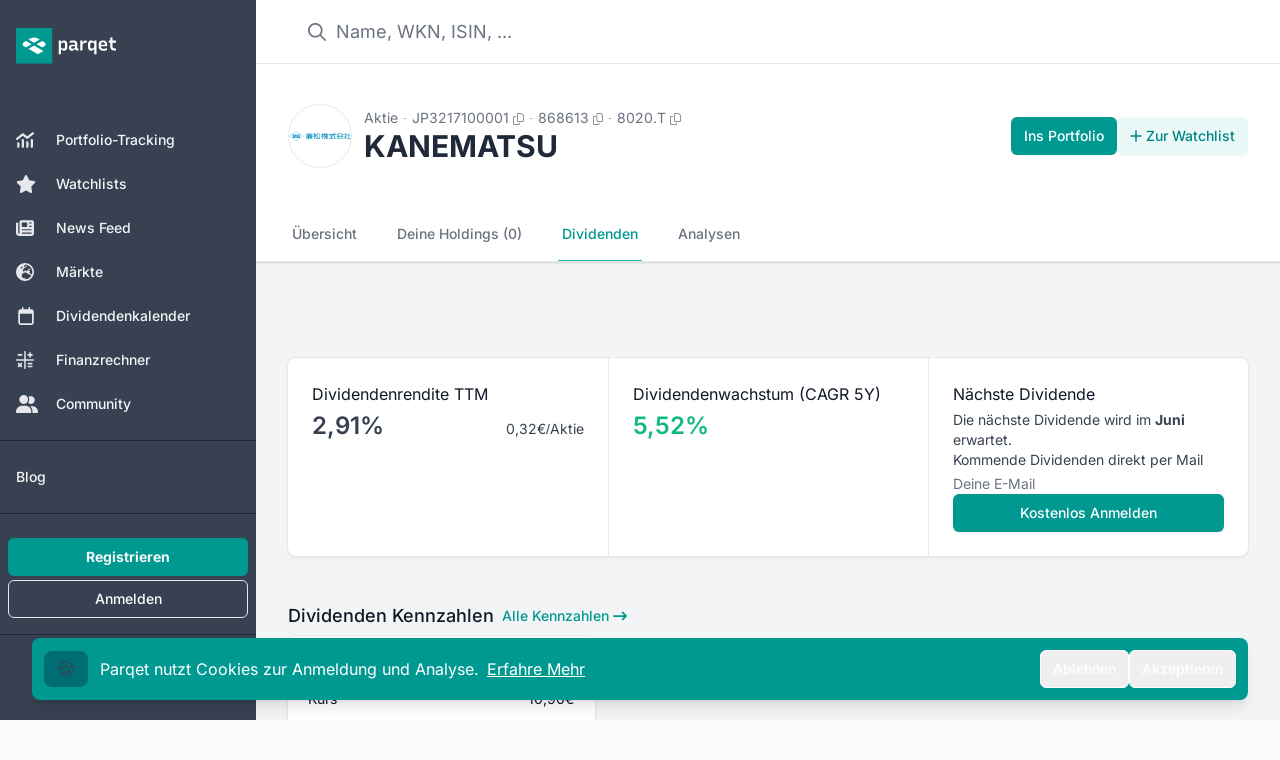

--- FILE ---
content_type: text/html;charset=utf-8
request_url: https://app.parqet.com/aktien/kanematsu-JP3217100001/dividenden
body_size: 30921
content:
<!DOCTYPE html><html  lang="de"><head><meta charset="utf-8"><meta name="viewport" content="width=device-width, initial-scale=1"><title>KANEMATSU Dividende 2026: Rendite &amp; Historie</title><link rel="preconnect" href="https://api.parqet.com"><link rel="preconnect" href="https://webapp-assets.parqet.com"><link rel="preconnect" href="https://img.parqet.com"><script async defer src="https://r.wdfl.co/rw.js" data-rewardful="96dc03"></script><style>.button.is-text{color:#3273dc;text-decoration:none}.fade-enter-to{-webkit-backdrop-filter:blur(5px);backdrop-filter:blur(5px);opacity:1}.fade-leave-to{-webkit-backdrop-filter:blur(0);backdrop-filter:blur(0);opacity:0}.slide-enter{--tw-translate-x:0px}.slide-enter,.slide-leave-to{transform:translate(var(--tw-translate-x),var(--tw-translate-y)) rotate(var(--tw-rotate)) skew(var(--tw-skew-x)) skewY(var(--tw-skew-y)) scaleX(var(--tw-scale-x)) scaleY(var(--tw-scale-y))}.slide-leave-to{--tw-translate-x:-100%}.native-app .header,.native-app .native-app-hide{display:none!important}.native-app .disclaimer{margin-top:0!important}</style><style>.bg-teal-700 .router-link-exact-active[data-v-32e19de0]{background-color:rgb(0 108 115/var(--tw-bg-opacity,1))}.bg-gray-700 .router-link-exact-active[data-v-32e19de0],.bg-teal-700 .router-link-exact-active[data-v-32e19de0]{--tw-bg-opacity:1;--tw-text-opacity:1;color:rgb(255 255 255/var(--tw-text-opacity,1))}.bg-gray-700 .router-link-exact-active[data-v-32e19de0]{background-color:rgb(31 41 55/var(--tw-bg-opacity,1))}.dark\:bg-gray-800 .router-link-exact-active[data-v-32e19de0]{background-color:#4b556380;--tw-text-opacity:1;color:rgb(255 255 255/var(--tw-text-opacity,1))}.dark\:bg-teal-800 .router-link-exact-active[data-v-32e19de0]{background-color:#00999180;--tw-text-opacity:1;color:rgb(255 255 255/var(--tw-text-opacity,1))}</style><style>footer[data-v-1010a7fa]{z-index:-1}</style><style>.dropdown-content[data-v-3988d432]{border-radius:.375rem;position:relative;--tw-bg-opacity:1;background-color:rgb(255 255 255/var(--tw-bg-opacity,1));font-size:.75rem;line-height:1rem;padding:.25rem 0;--tw-text-opacity:1;color:rgb(31 41 55/var(--tw-text-opacity,1));--tw-shadow:0 10px 15px -3px rgba(0,0,0,.1),0 4px 6px -4px rgba(0,0,0,.1);--tw-shadow-colored:0 10px 15px -3px var(--tw-shadow-color),0 4px 6px -4px var(--tw-shadow-color);box-shadow:var(--tw-ring-offset-shadow,0 0 #0000),var(--tw-ring-shadow,0 0 #0000),var(--tw-shadow);--tw-ring-offset-shadow:var(--tw-ring-inset) 0 0 0 var(--tw-ring-offset-width) var(--tw-ring-offset-color);--tw-ring-shadow:var(--tw-ring-inset) 0 0 0 calc(1px + var(--tw-ring-offset-width)) var(--tw-ring-color);box-shadow:var(--tw-ring-offset-shadow),var(--tw-ring-shadow),var(--tw-shadow,0 0 #0000);--tw-ring-opacity:1;--tw-ring-color:rgb(229 231 235/var(--tw-ring-opacity,1))}.dropdown-content[data-v-3988d432]:where([class~=dark-mode],[class~=dark-mode] *){--tw-bg-opacity:1;background-color:rgb(17 24 39/var(--tw-bg-opacity,1));--tw-text-opacity:1;color:rgb(243 244 246/var(--tw-text-opacity,1));--tw-ring-opacity:1;--tw-ring-color:rgb(55 65 81/var(--tw-ring-opacity,1))}.dropdown-arrow[data-v-3988d432]{visibility:hidden}.dropdown-arrow[data-v-3988d432],.dropdown-arrow[data-v-3988d432]:before{background-color:inherit;height:.75rem;position:absolute;width:.75rem}.dropdown-arrow[data-v-3988d432]:before{content:"";transform-origin:center;visibility:visible;--tw-rotate:45deg;transform:translate(var(--tw-translate-x),var(--tw-translate-y)) rotate(var(--tw-rotate)) skew(var(--tw-skew-x)) skewY(var(--tw-skew-y)) scaleX(var(--tw-scale-x)) scaleY(var(--tw-scale-y))}.dropdown-content-top>.dropdown-arrow[data-v-3988d432]{bottom:-.375rem}.dropdown-content-bottom>.dropdown-arrow[data-v-3988d432]{top:-.375rem}.dropdown-content-left>.dropdown-arrow[data-v-3988d432]{right:-.375rem}.dropdown-content-right>.dropdown-arrow[data-v-3988d432]{left:-.375rem}.fade-enter-active[data-v-3988d432],.fade-leave-active[data-v-3988d432]{transition:opacity .2s ease}.fade-enter-from[data-v-3988d432],.fade-leave-to[data-v-3988d432]{opacity:0}</style><style>.cookie-banner[data-v-4aaba6a0]{bottom:0;left:0;margin-bottom:0!important;max-width:400px;position:fixed;width:100%;z-index:20}</style><style>.modal-enter-active{animation:fade-modal 80ms ease-out}.modal-leave-active{animation:fade-modal 80ms ease-out reverse}@keyframes fade-modal{0%{opacity:0}to{opacity:1}}</style><style>.toast-messages li[data-v-0ce0969d]{bottom:0;transform:translateY(-50px)!important}.toast-messages-enter[data-v-0ce0969d],.toast-messages-leave-to[data-v-0ce0969d]{opacity:0}</style><style>.v-enter-active[data-v-a814437f],.v-leave-active[data-v-a814437f]{transition:opacity .3s ease}.v-enter-from[data-v-a814437f],.v-leave-to[data-v-a814437f]{opacity:0}</style><style>table.div-return-table[data-v-485d49ff]{width:100%}table.div-return-table[data-v-485d49ff]>:not([hidden])~:not([hidden]){--tw-divide-y-reverse:0;border-bottom-width:calc(1px*var(--tw-divide-y-reverse));border-top-width:calc(1px*(1 - var(--tw-divide-y-reverse)));--tw-divide-opacity:1;border-color:rgb(229 231 235/var(--tw-divide-opacity,1))}table.div-return-table[data-v-485d49ff]:where([class~=dark-mode],[class~=dark-mode] *)>:not([hidden])~:not([hidden]){--tw-divide-opacity:1;border-color:rgb(55 65 81/var(--tw-divide-opacity,1))}table.div-return-table thead th[data-v-485d49ff]{--tw-bg-opacity:1;background-color:rgb(249 250 251/var(--tw-bg-opacity,1));font-size:.75rem;font-weight:500;letter-spacing:.05em;line-height:1rem;padding:.75rem 1.25rem;text-align:left;text-transform:uppercase;--tw-text-opacity:1;color:rgb(107 114 128/var(--tw-text-opacity,1))}table.div-return-table thead th[data-v-485d49ff]:where([class~=dark-mode],[class~=dark-mode] *){--tw-bg-opacity:1;background-color:rgb(24 32 47/var(--tw-bg-opacity,1));--tw-text-opacity:1;color:rgb(156 163 175/var(--tw-text-opacity,1))}table.div-return-table thead th[data-v-485d49ff]:first-child{border-top-left-radius:.5rem}table.div-return-table thead th[data-v-485d49ff]:last-child{border-top-right-radius:.5rem}table.div-return-table tbody[data-v-485d49ff]>:not([hidden])~:not([hidden]){--tw-divide-y-reverse:0;border-bottom-width:calc(1px*var(--tw-divide-y-reverse));border-top-width:calc(1px*(1 - var(--tw-divide-y-reverse)));--tw-divide-opacity:1;border-color:rgb(229 231 235/var(--tw-divide-opacity,1))}table.div-return-table tbody[data-v-485d49ff]{--tw-bg-opacity:1;background-color:rgb(255 255 255/var(--tw-bg-opacity,1))}table.div-return-table tbody[data-v-485d49ff]:where([class~=dark-mode],[class~=dark-mode] *)>:not([hidden])~:not([hidden]){--tw-divide-opacity:1;border-color:rgb(55 65 81/var(--tw-divide-opacity,1))}table.div-return-table tbody[data-v-485d49ff]:where([class~=dark-mode],[class~=dark-mode] *){--tw-bg-opacity:1;background-color:rgb(31 41 55/var(--tw-bg-opacity,1))}table.div-return-table td[data-v-485d49ff]{font-size:.875rem;line-height:1.25rem;max-width:0;padding:.75rem 1.25rem;white-space:nowrap;--tw-text-opacity:1;color:rgb(17 24 39/var(--tw-text-opacity,1))}table.div-return-table td[data-v-485d49ff]:where([class~=dark-mode],[class~=dark-mode] *){--tw-text-opacity:1;color:rgb(243 244 246/var(--tw-text-opacity,1))}table.div-return-table td[data-v-485d49ff]:last-child{text-align:right}</style><style>.background[data-v-e9f89f35]{inset:-2px -5px}</style><style>.tooltip-content[data-v-64a58626]{border-radius:.375rem;max-width:96vw;position:relative;--tw-bg-opacity:1;background-color:rgb(31 41 55/var(--tw-bg-opacity,1));font-size:.75rem;line-height:1rem;padding:.5rem 1rem;--tw-text-opacity:1;color:rgb(255 255 255/var(--tw-text-opacity,1));--tw-shadow:0 10px 15px -3px rgba(0,0,0,.1),0 4px 6px -4px rgba(0,0,0,.1);--tw-shadow-colored:0 10px 15px -3px var(--tw-shadow-color),0 4px 6px -4px var(--tw-shadow-color);box-shadow:var(--tw-ring-offset-shadow,0 0 #0000),var(--tw-ring-shadow,0 0 #0000),var(--tw-shadow);--tw-ring-offset-shadow:var(--tw-ring-inset) 0 0 0 var(--tw-ring-offset-width) var(--tw-ring-offset-color);--tw-ring-shadow:var(--tw-ring-inset) 0 0 0 calc(1px + var(--tw-ring-offset-width)) var(--tw-ring-color);box-shadow:var(--tw-ring-offset-shadow),var(--tw-ring-shadow),var(--tw-shadow,0 0 #0000);--tw-ring-opacity:1;--tw-ring-color:rgb(229 231 235/var(--tw-ring-opacity,1))}@media(min-width:768px){.tooltip-content[data-v-64a58626]{max-width:28rem}}.tooltip-content[data-v-64a58626]:where([class~=dark-mode],[class~=dark-mode] *){--tw-bg-opacity:1;background-color:rgb(17 24 39/var(--tw-bg-opacity,1));--tw-ring-opacity:1;--tw-ring-color:rgb(55 65 81/var(--tw-ring-opacity,1))}.tooltip-arrow[data-v-64a58626]{visibility:hidden}.tooltip-arrow[data-v-64a58626],.tooltip-arrow[data-v-64a58626]:before{background-color:inherit;height:.75rem;position:absolute;width:.75rem}.tooltip-arrow[data-v-64a58626]:before{content:"";transform-origin:center;visibility:visible;--tw-rotate:45deg;transform:translate(var(--tw-translate-x),var(--tw-translate-y)) rotate(var(--tw-rotate)) skew(var(--tw-skew-x)) skewY(var(--tw-skew-y)) scaleX(var(--tw-scale-x)) scaleY(var(--tw-scale-y))}.tooltip-content-top>.tooltip-arrow[data-v-64a58626]{bottom:-.375rem}.tooltip-content-bottom>.tooltip-arrow[data-v-64a58626]{top:-.375rem}.tooltip-content-left>.tooltip-arrow[data-v-64a58626]{right:-.375rem}.tooltip-content-right>.tooltip-arrow[data-v-64a58626]{left:-.375rem}</style><style>.small-size[data-v-19d9ac18]{font-size:max(50%,.6rem)}</style><style>table[data-v-df0ccd58]{width:100%}tbody[data-v-df0ccd58]>:not([hidden])~:not([hidden]){--tw-divide-y-reverse:0;border-bottom-width:calc(1px*var(--tw-divide-y-reverse));border-top-width:calc(1px*(1 - var(--tw-divide-y-reverse)));--tw-divide-opacity:1;border-color:rgb(229 231 235/var(--tw-divide-opacity,1))}tbody[data-v-df0ccd58]:where([class~=dark-mode],[class~=dark-mode] *)>:not([hidden])~:not([hidden]){--tw-divide-opacity:1;border-color:rgb(55 65 81/var(--tw-divide-opacity,1))}th[data-v-df0ccd58]{--tw-bg-opacity:1;background-color:rgb(249 250 251/var(--tw-bg-opacity,1));font-size:.75rem;font-weight:500;letter-spacing:.05em;line-height:1rem;padding:.75rem .5rem;text-transform:uppercase;vertical-align:top;--tw-text-opacity:1;color:rgb(107 114 128/var(--tw-text-opacity,1))}th[data-v-df0ccd58]:where([class~=dark-mode],[class~=dark-mode] *){--tw-bg-opacity:1;background-color:rgb(24 32 47/var(--tw-bg-opacity,1));--tw-text-opacity:1;color:rgb(156 163 175/var(--tw-text-opacity,1))}th .tooltip-wrapper[data-v-df0ccd58]{display:flex}th .tooltip-wrapper[data-v-df0ccd58]>:not([hidden])~:not([hidden]){--tw-space-x-reverse:0;margin-left:calc(.25rem*(1 - var(--tw-space-x-reverse)));margin-right:calc(.25rem*var(--tw-space-x-reverse))}th .tooltip-wrapper[data-v-df0ccd58] :first-child{margin-top:-.125rem}th[data-v-df0ccd58]:first-child{border-top-left-radius:.5rem;padding-left:1rem}@media(min-width:640px){th[data-v-df0ccd58]:first-child{padding-left:1.5rem}}th[data-v-df0ccd58]:last-child{border-top-right-radius:.5rem;padding-right:1rem}@media(min-width:640px){th[data-v-df0ccd58]:last-child{padding-right:1.5rem}}tbody:last-child tr:last-child td[data-v-df0ccd58]:first-child{border-bottom-left-radius:.5rem}tbody:last-child tr:last-child td[data-v-df0ccd58]:last-child{border-bottom-right-radius:.5rem}</style><style>th[data-v-beed4e01]{--tw-bg-opacity:1;background-color:rgb(249 250 251/var(--tw-bg-opacity,1));font-size:.75rem;font-weight:500;letter-spacing:.05em;line-height:1rem;padding:.75rem .5rem;text-transform:uppercase;vertical-align:top;--tw-text-opacity:1;color:rgb(107 114 128/var(--tw-text-opacity,1))}th[data-v-beed4e01]:where([class~=dark-mode],[class~=dark-mode] *){--tw-bg-opacity:1;background-color:rgb(24 32 47/var(--tw-bg-opacity,1));--tw-text-opacity:1;color:rgb(156 163 175/var(--tw-text-opacity,1))}th[data-v-beed4e01]:not(:first-child){text-align:right}th[data-v-beed4e01]:first-child{padding-left:1rem}@media(min-width:640px){th[data-v-beed4e01]:first-child{padding-left:1.5rem}}th[data-v-beed4e01]:last-child{padding-right:1rem}@media(min-width:640px){th[data-v-beed4e01]:last-child{padding-right:1.5rem}}</style><link rel="stylesheet" href="https://webapp-assets.parqet.com/prod/e88c997e7ccf/_nuxt/entry.BdDGaehv.css" crossorigin><link rel="modulepreload" as="script" crossorigin href="https://webapp-assets.parqet.com/prod/e88c997e7ccf/_nuxt/x-GPtB82.js"><link rel="modulepreload" as="script" crossorigin href="https://webapp-assets.parqet.com/prod/e88c997e7ccf/_nuxt/yPJvP_Ky.js"><link rel="modulepreload" as="script" crossorigin href="https://webapp-assets.parqet.com/prod/e88c997e7ccf/_nuxt/Dm1vAOUK.js"><link rel="modulepreload" as="script" crossorigin href="https://webapp-assets.parqet.com/prod/e88c997e7ccf/_nuxt/Dj55J7we.js"><link rel="modulepreload" as="script" crossorigin href="https://webapp-assets.parqet.com/prod/e88c997e7ccf/_nuxt/vMr212EZ.js"><link rel="modulepreload" as="script" crossorigin href="https://webapp-assets.parqet.com/prod/e88c997e7ccf/_nuxt/BtExrAF0.js"><link rel="modulepreload" as="script" crossorigin href="https://webapp-assets.parqet.com/prod/e88c997e7ccf/_nuxt/xo8M7_Y5.js"><link rel="modulepreload" as="script" crossorigin href="https://webapp-assets.parqet.com/prod/e88c997e7ccf/_nuxt/6sLlQm2c.js"><link rel="modulepreload" as="script" crossorigin href="https://webapp-assets.parqet.com/prod/e88c997e7ccf/_nuxt/DiHvmX5g.js"><link rel="modulepreload" as="script" crossorigin href="https://webapp-assets.parqet.com/prod/e88c997e7ccf/_nuxt/2joc7rpb.js"><link rel="modulepreload" as="script" crossorigin href="https://webapp-assets.parqet.com/prod/e88c997e7ccf/_nuxt/CQbGSPeV.js"><link rel="modulepreload" as="script" crossorigin href="https://webapp-assets.parqet.com/prod/e88c997e7ccf/_nuxt/CCVSVjsI.js"><link rel="modulepreload" as="script" crossorigin href="https://webapp-assets.parqet.com/prod/e88c997e7ccf/_nuxt/CCuJpBFs.js"><link rel="modulepreload" as="script" crossorigin href="https://webapp-assets.parqet.com/prod/e88c997e7ccf/_nuxt/awk1SjyF.js"><link rel="modulepreload" as="script" crossorigin href="https://webapp-assets.parqet.com/prod/e88c997e7ccf/_nuxt/B8nclCME.js"><link rel="modulepreload" as="script" crossorigin href="https://webapp-assets.parqet.com/prod/e88c997e7ccf/_nuxt/DPCWPIuL.js"><link rel="modulepreload" as="script" crossorigin href="https://webapp-assets.parqet.com/prod/e88c997e7ccf/_nuxt/QfyuAcPk.js"><link rel="modulepreload" as="script" crossorigin href="https://webapp-assets.parqet.com/prod/e88c997e7ccf/_nuxt/CIHRRaeV.js"><link rel="modulepreload" as="script" crossorigin href="https://webapp-assets.parqet.com/prod/e88c997e7ccf/_nuxt/CfPs3Xku.js"><link rel="modulepreload" as="script" crossorigin href="https://webapp-assets.parqet.com/prod/e88c997e7ccf/_nuxt/Bu3E-oPo.js"><link rel="modulepreload" as="script" crossorigin href="https://webapp-assets.parqet.com/prod/e88c997e7ccf/_nuxt/CY68LJtk.js"><link rel="modulepreload" as="script" crossorigin href="https://webapp-assets.parqet.com/prod/e88c997e7ccf/_nuxt/QU7eHyKP.js"><link rel="modulepreload" as="script" crossorigin href="https://webapp-assets.parqet.com/prod/e88c997e7ccf/_nuxt/eWPex4ti.js"><link rel="modulepreload" as="script" crossorigin href="https://webapp-assets.parqet.com/prod/e88c997e7ccf/_nuxt/DxecZu7E.js"><link rel="modulepreload" as="script" crossorigin href="https://webapp-assets.parqet.com/prod/e88c997e7ccf/_nuxt/CTUieT0p.js"><link rel="modulepreload" as="script" crossorigin href="https://webapp-assets.parqet.com/prod/e88c997e7ccf/_nuxt/ul_CG-L7.js"><link rel="modulepreload" as="script" crossorigin href="https://webapp-assets.parqet.com/prod/e88c997e7ccf/_nuxt/Cjs85MEi.js"><link rel="modulepreload" as="script" crossorigin href="https://webapp-assets.parqet.com/prod/e88c997e7ccf/_nuxt/B9OKClKd.js"><link rel="modulepreload" as="script" crossorigin href="https://webapp-assets.parqet.com/prod/e88c997e7ccf/_nuxt/DuobBkKP.js"><link rel="modulepreload" as="script" crossorigin href="https://webapp-assets.parqet.com/prod/e88c997e7ccf/_nuxt/Dh-zeuzY.js"><link rel="modulepreload" as="script" crossorigin href="https://webapp-assets.parqet.com/prod/e88c997e7ccf/_nuxt/NEFjuMbZ.js"><link rel="modulepreload" as="script" crossorigin href="https://webapp-assets.parqet.com/prod/e88c997e7ccf/_nuxt/O2050BWg.js"><link rel="modulepreload" as="script" crossorigin href="https://webapp-assets.parqet.com/prod/e88c997e7ccf/_nuxt/nV9sAVcj.js"><link rel="modulepreload" as="script" crossorigin href="https://webapp-assets.parqet.com/prod/e88c997e7ccf/_nuxt/DtZdfKmD.js"><link rel="modulepreload" as="script" crossorigin href="https://webapp-assets.parqet.com/prod/e88c997e7ccf/_nuxt/DnPGANhP.js"><link rel="modulepreload" as="script" crossorigin href="https://webapp-assets.parqet.com/prod/e88c997e7ccf/_nuxt/C9aiqy9p.js"><link rel="modulepreload" as="script" crossorigin href="https://webapp-assets.parqet.com/prod/e88c997e7ccf/_nuxt/C_X9DNP9.js"><link rel="modulepreload" as="script" crossorigin href="https://webapp-assets.parqet.com/prod/e88c997e7ccf/_nuxt/BV4VpqR3.js"><link rel="modulepreload" as="script" crossorigin href="https://webapp-assets.parqet.com/prod/e88c997e7ccf/_nuxt/CLBcN4P4.js"><link rel="modulepreload" as="script" crossorigin href="https://webapp-assets.parqet.com/prod/e88c997e7ccf/_nuxt/BA43QDKe.js"><link rel="modulepreload" as="script" crossorigin href="https://webapp-assets.parqet.com/prod/e88c997e7ccf/_nuxt/BPwGGK7h.js"><link rel="modulepreload" as="script" crossorigin href="https://webapp-assets.parqet.com/prod/e88c997e7ccf/_nuxt/BUeBKWO9.js"><link rel="modulepreload" as="script" crossorigin href="https://webapp-assets.parqet.com/prod/e88c997e7ccf/_nuxt/BemNEg5F.js"><link rel="modulepreload" as="script" crossorigin href="https://webapp-assets.parqet.com/prod/e88c997e7ccf/_nuxt/DLVwSykJ.js"><link rel="modulepreload" as="script" crossorigin href="https://webapp-assets.parqet.com/prod/e88c997e7ccf/_nuxt/T36IvOl9.js"><link rel="modulepreload" as="script" crossorigin href="https://webapp-assets.parqet.com/prod/e88c997e7ccf/_nuxt/YtF-nUlj.js"><link rel="modulepreload" as="script" crossorigin href="https://webapp-assets.parqet.com/prod/e88c997e7ccf/_nuxt/BUsOT52c.js"><link rel="modulepreload" as="script" crossorigin href="https://webapp-assets.parqet.com/prod/e88c997e7ccf/_nuxt/CJLRlfaN.js"><link rel="modulepreload" as="script" crossorigin href="https://webapp-assets.parqet.com/prod/e88c997e7ccf/_nuxt/ptouH7pL.js"><link rel="modulepreload" as="script" crossorigin href="https://webapp-assets.parqet.com/prod/e88c997e7ccf/_nuxt/UCWwWZTJ.js"><link rel="modulepreload" as="script" crossorigin href="https://webapp-assets.parqet.com/prod/e88c997e7ccf/_nuxt/C7YgY4np.js"><link rel="modulepreload" as="script" crossorigin href="https://webapp-assets.parqet.com/prod/e88c997e7ccf/_nuxt/DXWvkWrg.js"><link rel="modulepreload" as="script" crossorigin href="https://webapp-assets.parqet.com/prod/e88c997e7ccf/_nuxt/j_ojJWTE.js"><link rel="modulepreload" as="script" crossorigin href="https://webapp-assets.parqet.com/prod/e88c997e7ccf/_nuxt/DOShzDW_.js"><link rel="modulepreload" as="script" crossorigin href="https://webapp-assets.parqet.com/prod/e88c997e7ccf/_nuxt/DpF5oNEm.js"><link rel="modulepreload" as="script" crossorigin href="https://webapp-assets.parqet.com/prod/e88c997e7ccf/_nuxt/BfmEReiP.js"><link rel="modulepreload" as="script" crossorigin href="https://webapp-assets.parqet.com/prod/e88c997e7ccf/_nuxt/DpgBQWmn.js"><link rel="modulepreload" as="script" crossorigin href="https://webapp-assets.parqet.com/prod/e88c997e7ccf/_nuxt/CoJxyJu8.js"><link rel="modulepreload" as="script" crossorigin href="https://webapp-assets.parqet.com/prod/e88c997e7ccf/_nuxt/B6EYQ4G6.js"><link rel="modulepreload" as="script" crossorigin href="https://webapp-assets.parqet.com/prod/e88c997e7ccf/_nuxt/CYJ4CWxm.js"><link rel="modulepreload" as="script" crossorigin href="https://webapp-assets.parqet.com/prod/e88c997e7ccf/_nuxt/DMvlLLzo.js"><link rel="modulepreload" as="script" crossorigin href="https://webapp-assets.parqet.com/prod/e88c997e7ccf/_nuxt/Z6JXmuW4.js"><link rel="modulepreload" as="script" crossorigin href="https://webapp-assets.parqet.com/prod/e88c997e7ccf/_nuxt/CvcKxRhh.js"><link rel="modulepreload" as="script" crossorigin href="https://webapp-assets.parqet.com/prod/e88c997e7ccf/_nuxt/CXzlal1P.js"><link rel="modulepreload" as="script" crossorigin href="https://webapp-assets.parqet.com/prod/e88c997e7ccf/_nuxt/CRrU4Iud.js"><link rel="modulepreload" as="script" crossorigin href="https://webapp-assets.parqet.com/prod/e88c997e7ccf/_nuxt/BlERdxJC.js"><link rel="modulepreload" as="script" crossorigin href="https://webapp-assets.parqet.com/prod/e88c997e7ccf/_nuxt/BZeT2TF9.js"><link rel="modulepreload" as="script" crossorigin href="https://webapp-assets.parqet.com/prod/e88c997e7ccf/_nuxt/BXcxMR8s.js"><link rel="modulepreload" as="script" crossorigin href="https://webapp-assets.parqet.com/prod/e88c997e7ccf/_nuxt/Dif7v9aK.js"><link rel="modulepreload" as="script" crossorigin href="https://webapp-assets.parqet.com/prod/e88c997e7ccf/_nuxt/DZk0skzw.js"><link rel="modulepreload" as="script" crossorigin href="https://webapp-assets.parqet.com/prod/e88c997e7ccf/_nuxt/DyZt8XYg.js"><link rel="modulepreload" as="script" crossorigin href="https://webapp-assets.parqet.com/prod/e88c997e7ccf/_nuxt/BCROUGOp.js"><link rel="modulepreload" as="script" crossorigin href="https://webapp-assets.parqet.com/prod/e88c997e7ccf/_nuxt/DvQ6TQhf.js"><link rel="modulepreload" as="script" crossorigin href="https://webapp-assets.parqet.com/prod/e88c997e7ccf/_nuxt/D2JRREgC.js"><link rel="modulepreload" as="script" crossorigin href="https://webapp-assets.parqet.com/prod/e88c997e7ccf/_nuxt/CRgGFBee.js"><link rel="modulepreload" as="script" crossorigin href="https://webapp-assets.parqet.com/prod/e88c997e7ccf/_nuxt/BLolg4Eu.js"><link rel="modulepreload" as="script" crossorigin href="https://webapp-assets.parqet.com/prod/e88c997e7ccf/_nuxt/mUTusIJl.js"><link rel="modulepreload" as="script" crossorigin href="https://webapp-assets.parqet.com/prod/e88c997e7ccf/_nuxt/Dt4FS1Eu.js"><link rel="modulepreload" as="script" crossorigin href="https://webapp-assets.parqet.com/prod/e88c997e7ccf/_nuxt/DClwPz-F.js"><link rel="modulepreload" as="script" crossorigin href="https://webapp-assets.parqet.com/prod/e88c997e7ccf/_nuxt/Bm1tTIYh.js"><link rel="modulepreload" as="script" crossorigin href="https://webapp-assets.parqet.com/prod/e88c997e7ccf/_nuxt/BOW6Y1dC.js"><link rel="modulepreload" as="script" crossorigin href="https://webapp-assets.parqet.com/prod/e88c997e7ccf/_nuxt/CKd-j19e.js"><link rel="modulepreload" as="script" crossorigin href="https://webapp-assets.parqet.com/prod/e88c997e7ccf/_nuxt/CaC-me84.js"><link rel="modulepreload" as="script" crossorigin href="https://webapp-assets.parqet.com/prod/e88c997e7ccf/_nuxt/AINycWwa.js"><link rel="modulepreload" as="script" crossorigin href="https://webapp-assets.parqet.com/prod/e88c997e7ccf/_nuxt/DFOdFXLT.js"><link rel="modulepreload" as="script" crossorigin href="https://webapp-assets.parqet.com/prod/e88c997e7ccf/_nuxt/D80DUIFY.js"><link rel="modulepreload" as="script" crossorigin href="https://webapp-assets.parqet.com/prod/e88c997e7ccf/_nuxt/CTNUFMed.js"><link rel="modulepreload" as="script" crossorigin href="https://webapp-assets.parqet.com/prod/e88c997e7ccf/_nuxt/kwcIQHwI.js"><link rel="modulepreload" as="script" crossorigin href="https://webapp-assets.parqet.com/prod/e88c997e7ccf/_nuxt/CyY_WGRq.js"><link rel="modulepreload" as="script" crossorigin href="https://webapp-assets.parqet.com/prod/e88c997e7ccf/_nuxt/D6fajpVu.js"><link rel="modulepreload" as="script" crossorigin href="https://webapp-assets.parqet.com/prod/e88c997e7ccf/_nuxt/BHQTQ7tQ.js"><link rel="modulepreload" as="script" crossorigin href="https://webapp-assets.parqet.com/prod/e88c997e7ccf/_nuxt/DD9skr1e.js"><link rel="modulepreload" as="script" crossorigin href="https://webapp-assets.parqet.com/prod/e88c997e7ccf/_nuxt/D9IQgPZq.js"><link rel="modulepreload" as="script" crossorigin href="https://webapp-assets.parqet.com/prod/e88c997e7ccf/_nuxt/DWsIeI4n.js"><link rel="modulepreload" as="script" crossorigin href="https://webapp-assets.parqet.com/prod/e88c997e7ccf/_nuxt/Dqbtv5jY.js"><link rel="modulepreload" as="script" crossorigin href="https://webapp-assets.parqet.com/prod/e88c997e7ccf/_nuxt/BPmcyQRh.js"><link rel="modulepreload" as="script" crossorigin href="https://webapp-assets.parqet.com/prod/e88c997e7ccf/_nuxt/B1feqoBp.js"><link rel="modulepreload" as="script" crossorigin href="https://webapp-assets.parqet.com/prod/e88c997e7ccf/_nuxt/BESSgWRg.js"><link rel="modulepreload" as="script" crossorigin href="https://webapp-assets.parqet.com/prod/e88c997e7ccf/_nuxt/CvgmsTH6.js"><link rel="modulepreload" as="script" crossorigin href="https://webapp-assets.parqet.com/prod/e88c997e7ccf/_nuxt/CSuKOmCV.js"><link rel="modulepreload" as="script" crossorigin href="https://webapp-assets.parqet.com/prod/e88c997e7ccf/_nuxt/KZFfbbxK.js"><link rel="modulepreload" as="script" crossorigin href="https://webapp-assets.parqet.com/prod/e88c997e7ccf/_nuxt/B2gq5XwH.js"><link rel="modulepreload" as="script" crossorigin href="https://webapp-assets.parqet.com/prod/e88c997e7ccf/_nuxt/CVpqIw7d.js"><link rel="modulepreload" as="script" crossorigin href="https://webapp-assets.parqet.com/prod/e88c997e7ccf/_nuxt/D3HbdbCw.js"><link rel="modulepreload" as="script" crossorigin href="https://webapp-assets.parqet.com/prod/e88c997e7ccf/_nuxt/STv4UbKO.js"><link rel="modulepreload" as="script" crossorigin href="https://webapp-assets.parqet.com/prod/e88c997e7ccf/_nuxt/CYIpjyqg.js"><link rel="modulepreload" as="script" crossorigin href="https://webapp-assets.parqet.com/prod/e88c997e7ccf/_nuxt/HOkRUk5s.js"><link rel="modulepreload" as="script" crossorigin href="https://webapp-assets.parqet.com/prod/e88c997e7ccf/_nuxt/Q8PCLAN0.js"><link rel="modulepreload" as="script" crossorigin href="https://webapp-assets.parqet.com/prod/e88c997e7ccf/_nuxt/LID9hmlR.js"><link rel="modulepreload" as="script" crossorigin href="https://webapp-assets.parqet.com/prod/e88c997e7ccf/_nuxt/D2krcDLq.js"><link rel="modulepreload" as="script" crossorigin href="https://webapp-assets.parqet.com/prod/e88c997e7ccf/_nuxt/CrlgY1R2.js"><link rel="modulepreload" as="script" crossorigin href="https://webapp-assets.parqet.com/prod/e88c997e7ccf/_nuxt/BosLuzWH.js"><link rel="modulepreload" as="script" crossorigin href="https://webapp-assets.parqet.com/prod/e88c997e7ccf/_nuxt/Cc8c4tr5.js"><link rel="modulepreload" as="script" crossorigin href="https://webapp-assets.parqet.com/prod/e88c997e7ccf/_nuxt/B9freLBh.js"><link rel="modulepreload" as="script" crossorigin href="https://webapp-assets.parqet.com/prod/e88c997e7ccf/_nuxt/CUiEbXsj.js"><link rel="modulepreload" as="script" crossorigin href="https://webapp-assets.parqet.com/prod/e88c997e7ccf/_nuxt/zXM97WGt.js"><link rel="modulepreload" as="script" crossorigin href="https://webapp-assets.parqet.com/prod/e88c997e7ccf/_nuxt/BSEFOFT_.js"><link rel="modulepreload" as="script" crossorigin href="https://webapp-assets.parqet.com/prod/e88c997e7ccf/_nuxt/Cx8K2rO4.js"><link rel="modulepreload" as="script" crossorigin href="https://webapp-assets.parqet.com/prod/e88c997e7ccf/_nuxt/TamMpQWU.js"><link rel="modulepreload" as="script" crossorigin href="https://webapp-assets.parqet.com/prod/e88c997e7ccf/_nuxt/39zWmade.js"><link rel="modulepreload" as="script" crossorigin href="https://webapp-assets.parqet.com/prod/e88c997e7ccf/_nuxt/I0cu-lBP.js"><link rel="modulepreload" as="script" crossorigin href="https://webapp-assets.parqet.com/prod/e88c997e7ccf/_nuxt/Cp5bg3to.js"><link rel="modulepreload" as="script" crossorigin href="https://webapp-assets.parqet.com/prod/e88c997e7ccf/_nuxt/2rRev7WH.js"><link rel="modulepreload" as="script" crossorigin href="https://webapp-assets.parqet.com/prod/e88c997e7ccf/_nuxt/Dc3PSjm_.js"><link rel="modulepreload" as="script" crossorigin href="https://webapp-assets.parqet.com/prod/e88c997e7ccf/_nuxt/BN0Cg3iS.js"><link rel="modulepreload" as="script" crossorigin href="https://webapp-assets.parqet.com/prod/e88c997e7ccf/_nuxt/CMAuVDEZ.js"><link rel="modulepreload" as="script" crossorigin href="https://webapp-assets.parqet.com/prod/e88c997e7ccf/_nuxt/CPRExEUu.js"><link rel="modulepreload" as="script" crossorigin href="https://webapp-assets.parqet.com/prod/e88c997e7ccf/_nuxt/Btz7KVSR.js"><link rel="modulepreload" as="script" crossorigin href="https://webapp-assets.parqet.com/prod/e88c997e7ccf/_nuxt/BzbWgYkf.js"><link rel="preload" as="fetch" fetchpriority="low" crossorigin="anonymous" href="https://webapp-assets.parqet.com/prod/e88c997e7ccf/_nuxt/builds/meta/ebe92d05-759c-4538-b0f3-9594daeb4ad6.json"><script type="module" src="https://webapp-assets.parqet.com/prod/e88c997e7ccf/_nuxt/x-GPtB82.js" crossorigin></script><meta name="author" content="Parqet - Portfolio Dashboard"><link rel="icon" type="image/svg+xml" href="/icon.svg"><link rel="icon" sizes="any" href="/favicon.ico"><link rel="apple-touch-icon" href="/img/logos/parqet_icon_pos_256x256.png"><link rel="search" type="application/opensearchdescription+xml" title="Parqet" href="https://parqet.com/opensearch.xml"><link rel="apple-touch-startup-image" href="/img/splash/apple-splash-2048-2732.png?dc181e0d548040d7dea5ae0ab0ee0abf" media="(device-width: 1024px) and (device-height: 1366px) and (-webkit-device-pixel-ratio: 2) and (orientation: portrait)"><link rel="apple-touch-startup-image" href="/img/splash/apple-splash-2732-2048.png?8136facfb1916a39fe914abe388a6dd9" media="(device-width: 1024px) and (device-height: 1366px) and (-webkit-device-pixel-ratio: 2) and (orientation: landscape)"><link rel="apple-touch-startup-image" href="/img/splash/apple-splash-1668-2388.png?6d23eafec93be1e6ee7440eae899888d" media="(device-width: 834px) and (device-height: 1194px) and (-webkit-device-pixel-ratio: 2) and (orientation: portrait)"><link rel="apple-touch-startup-image" href="/img/splash/apple-splash-2388-1668.png?8f44f45f011e2ec4937655fba9f49df7" media="(device-width: 834px) and (device-height: 1194px) and (-webkit-device-pixel-ratio: 2) and (orientation: landscape)"><link rel="apple-touch-startup-image" href="/img/splash/apple-splash-1536-2048.png?555cd2a6f17d85aee7062a20175bced6" media="(device-width: 768px) and (device-height: 1024px) and (-webkit-device-pixel-ratio: 2) and (orientation: portrait)"><link rel="apple-touch-startup-image" href="/img/splash/apple-splash-2048-1536.png?8b5bcd35d70b7127ea161b729fba0095" media="(device-width: 768px) and (device-height: 1024px) and (-webkit-device-pixel-ratio: 2) and (orientation: landscape)"><link rel="apple-touch-startup-image" href="/img/splash/apple-splash-1668-2224.png?36ad72fd6d9b688b1d8d1ad8d9fbf529" media="(device-width: 834px) and (device-height: 1112px) and (-webkit-device-pixel-ratio: 2) and (orientation: portrait)"><link rel="apple-touch-startup-image" href="/img/splash/apple-splash-2224-1668.png?b44f7aa577c2d74720da2cd2a73a3611" media="(device-width: 834px) and (device-height: 1112px) and (-webkit-device-pixel-ratio: 2) and (orientation: landscape)"><link rel="apple-touch-startup-image" href="/img/splash/apple-splash-1620-2160.png?57e2a0656e0b64666c90b159028a4f4b" media="(device-width: 810px) and (device-height: 1080px) and (-webkit-device-pixel-ratio: 2) and (orientation: portrait)"><link rel="apple-touch-startup-image" href="/img/splash/apple-splash-2160-1620.png?3c3f34f73babd6781b382cc7843b8df5" media="(device-width: 810px) and (device-height: 1080px) and (-webkit-device-pixel-ratio: 2) and (orientation: landscape)"><link rel="apple-touch-startup-image" href="/img/splash/apple-splash-1284-2778.png?5fe801539f9a4ffb2a9b97c90bc516d5" media="(device-width: 428px) and (device-height: 926px) and (-webkit-device-pixel-ratio: 3) and (orientation: portrait)"><link rel="apple-touch-startup-image" href="/img/splash/apple-splash-2778-1284.png?625468245702000a2ddc32d55e0a979c" media="(device-width: 428px) and (device-height: 926px) and (-webkit-device-pixel-ratio: 3) and (orientation: landscape)"><link rel="apple-touch-startup-image" href="/img/splash/apple-splash-1170-2532.png?be6a315f9d632f1a14a95b1356b5190f" media="(device-width: 390px) and (device-height: 844px) and (-webkit-device-pixel-ratio: 3) and (orientation: portrait)"><link rel="apple-touch-startup-image" href="/img/splash/apple-splash-2532-1170.png?b4346c380752b122c9c1403c646fe9e0" media="(device-width: 390px) and (device-height: 844px) and (-webkit-device-pixel-ratio: 3) and (orientation: landscape)"><link rel="apple-touch-startup-image" href="/img/splash/apple-splash-1125-2436.png?18a549f3d072896d3c27683c130b7fa5" media="(device-width: 375px) and (device-height: 812px) and (-webkit-device-pixel-ratio: 3) and (orientation: portrait)"><link rel="apple-touch-startup-image" href="/img/splash/apple-splash-2436-1125.png?b15cf6b2181f2415927ec4a8e2917cc5" media="(device-width: 375px) and (device-height: 812px) and (-webkit-device-pixel-ratio: 3) and (orientation: landscape)"><link rel="apple-touch-startup-image" href="/img/splash/apple-splash-1242-2688.png?240c322a70f6a864b6779408f4aea6dc" media="(device-width: 414px) and (device-height: 896px) and (-webkit-device-pixel-ratio: 3) and (orientation: portrait)"><link rel="apple-touch-startup-image" href="/img/splash/apple-splash-2688-1242.png?ca841b6bbb4073563a430a1f70ebf9c2" media="(device-width: 414px) and (device-height: 896px) and (-webkit-device-pixel-ratio: 3) and (orientation: landscape)"><link rel="apple-touch-startup-image" href="/img/splash/apple-splash-828-1792.png?e7d9ca213cd789cd15ce661de17363ba" media="(device-width: 414px) and (device-height: 896px) and (-webkit-device-pixel-ratio: 2) and (orientation: portrait)"><link rel="apple-touch-startup-image" href="/img/splash/apple-splash-1792-828.png?049a656a8a4aeb5a5e3b88c62e70dcb4" media="(device-width: 414px) and (device-height: 896px) and (-webkit-device-pixel-ratio: 2) and (orientation: landscape)"><link rel="apple-touch-startup-image" href="/img/splash/apple-splash-1242-2208.png?846adbc7c1a8f10b68ea36c31d533c92" media="(device-width: 414px) and (device-height: 736px) and (-webkit-device-pixel-ratio: 3) and (orientation: portrait)"><link rel="apple-touch-startup-image" href="/img/splash/apple-splash-2208-1242.png?abe8d11cb238806d65570784d015adf3" media="(device-width: 414px) and (device-height: 736px) and (-webkit-device-pixel-ratio: 3) and (orientation: landscape)"><link rel="apple-touch-startup-image" href="/img/splash/apple-splash-750-1334.png?7ce7ab7c9d26d5b1ab7f8c2a9c25759e" media="(device-width: 375px) and (device-height: 667px) and (-webkit-device-pixel-ratio: 2) and (orientation: portrait)"><link rel="apple-touch-startup-image" href="/img/splash/apple-splash-1334-750.png?d6d30263fbdc81b5485165654fcbe9a9" media="(device-width: 375px) and (device-height: 667px) and (-webkit-device-pixel-ratio: 2) and (orientation: landscape)"><link rel="apple-touch-startup-image" href="/img/splash/apple-splash-640-1136.png?500f6cb80ceff2e013dae7d53e8dad32" media="(device-width: 320px) and (device-height: 568px) and (-webkit-device-pixel-ratio: 2) and (orientation: portrait)"><link rel="apple-touch-startup-image" href="/img/splash/apple-splash-1136-640.png?71af5c7cc4fdc863d8bde9b72e1524f5" media="(device-width: 320px) and (device-height: 568px) and (-webkit-device-pixel-ratio: 2) and (orientation: landscape)"><meta name="robots" content="index, follow, max-image-preview:large, max-snippet:-1, max-video-preview:-1"><link rel="canonical" href="https://app.parqet.com/aktien/kanematsu-JP3217100001/dividenden" data-hid="canonical"><meta name="description" content="39 Dividenden für KANEMATSU gefunden. Letzte Dividende: 0,16€ (02.12.2025). Dividendenrendite: 2,91%. Nächste Dividende: Juni 2026. Alle Dividendendaten bei Parqet."><meta name="og:description" content="39 Dividenden für KANEMATSU gefunden. Letzte Dividende: 0,16€ (02.12.2025). Dividendenrendite: 2,91%. Nächste Dividende: Juni 2026. Alle Dividendendaten bei Parqet."><meta name="og:site_name" content="Parqet"><meta name="twitter:card" content="summary_large_image"><meta name="og:url" content="https://app.parqet.com/aktien/kanematsu-JP3217100001/dividenden"><meta name="og:title" content="KANEMATSU Dividende 2026: Rendite & Historie"><script type="application/ld+json">{"@context":"https://schema.org","@graph":[{"@type":"Organization","name":"Parqet","url":"https://www.parqet.com/","logo":"https://www.parqet.com/logos/parqet_logo_pos.svg","sameAs":["https://www.facebook.com/parqetcom","https://twitter.com/ParqetApp","https://www.instagram.com/ParqetApp/","https://www.youtube.com/channel/UC4LOcElG8Z73Hvgbbp3m1KQ","https://www.linkedin.com/company/parqet/","https://github.com/tresorone"]},{"@type":"SoftwareApplication","applicationCategory":"FinanceApplication","name":"Parqet","url":"https://app.parqet.com/aktien/kanematsu-JP3217100001/dividenden"}]}</script><meta name="og:image" content="https://og-image.parqet.com/preview-img/assets/JP3217100001"><meta name="twitter:title" content="KANEMATSU Aktie - Realtime-Kurse & Charts - 868613 | Parqet"><meta name="twitter:description" content="KANEMATSU Aktie - Aktuelle Kurse und Unternehmensdaten. Finanzsoftware die Spaß macht - kostenlos.  | JP3217100001."><script type="application/ld+json">{"@context":"https://schema.org","@graph":[{"@type":"BreadcrumbList","itemListElement":[{"@type":"ListItem","position":1,"item":{"@id":"https://app.parqet.com","name":"Parqet"}},{"@type":"ListItem","position":2,"item":{"@id":"https://app.parqet.com/aktien","name":"Aktien"}},{"@type":"ListItem","position":3,"item":{"@id":"https://app.parqet.com/aktien/kanematsu-JP3217100001","name":"KANEMATSU Aktie - Realtime-Kurse & Charts - 868613 | Parqet"}},{"@type":"ListItem","position":4,"item":{"@id":"https://app.parqet.com/aktien/kanematsu-JP3217100001/dividenden","name":"Dividenden"}}]}]}</script><script type="application/ld+json">{"@context":"https://schema.org","@type":"FAQPage","mainEntity":[{"@type":"Question","name":"Wann zahlt KANEMATSU Dividenden?","acceptedAnswer":{"@type":"Answer","text":"Die Dividenden von KANEMATSU werden im Juni und Dezember ausgeschüttet."}},{"@type":"Question","name":"Wie oft zahlt KANEMATSU Dividenden?","acceptedAnswer":{"@type":"Answer","text":"KANEMATSU schüttet die Dividenden halbjährlich aus."}},{"@type":"Question","name":"Wie viel Prozent Dividenden zahlt KANEMATSU?","acceptedAnswer":{"@type":"Answer","text":"Die Dividendenrendite liegt aktuell bei 2,91% und die Ausschüttungen haben sich in den letzten 3 Jahren um 7,92% erhöht."}},{"@type":"Question","name":"Wann waren die letzten Auszahlungstermine der Dividenden von KANEMATSU?","acceptedAnswer":{"@type":"Answer","text":"Die letzte Auszahlung erfolgte am 02.12.2025. Zuvor erfolgten die Auszahlungen am: 10.06.2025."}},{"@type":"Question","name":"Wann muss man KANEMATSU im Depot gehabt haben, um die letzte Dividende zu erhalten?","acceptedAnswer":{"@type":"Answer","text":"Hat man KANEMATSU am 29.09.2025 im Depot gehabt, erhielt man die Ausschüttung."}},{"@type":"Question","name":"Wie hoch war die Dividende von KANEMATSU in 2025?","acceptedAnswer":{"@type":"Answer","text":"Im Jahr 2025 wurden 0,32€ als Dividende von KANEMATSU ausgezahlt."}},{"@type":"Question","name":"Wie hoch war die Dividende von KANEMATSU in 2024?","acceptedAnswer":{"@type":"Answer","text":"Im Jahr 2024 wurden 0,30€ als Dividende von KANEMATSU ausgezahlt."}},{"@type":"Question","name":"Wann wird die nächste Dividende von KANEMATSU erwartet?","acceptedAnswer":{"@type":"Answer","text":"Es wird erwartet, dass KANEMATSU die nächste Dividende im Juni auszahlen wird."}}]}</script><script>"use strict";(()=>{const t=window,e=document.documentElement,c=["dark","light"],n=getStorageValue("localStorage","nuxt-color-mode")||"system";let i=n==="system"?u():n;const r=e.getAttribute("data-color-mode-forced");r&&(i=r),l(i),t["__NUXT_COLOR_MODE__"]={preference:n,value:i,getColorScheme:u,addColorScheme:l,removeColorScheme:d};function l(o){const s=""+o+"-mode",a="";e.classList?e.classList.add(s):e.className+=" "+s,a&&e.setAttribute("data-"+a,o)}function d(o){const s=""+o+"-mode",a="";e.classList?e.classList.remove(s):e.className=e.className.replace(new RegExp(s,"g"),""),a&&e.removeAttribute("data-"+a)}function f(o){return t.matchMedia("(prefers-color-scheme"+o+")")}function u(){if(t.matchMedia&&f("").media!=="not all"){for(const o of c)if(f(":"+o).matches)return o}return"light"}})();function getStorageValue(t,e){switch(t){case"localStorage":return window.localStorage.getItem(e);case"sessionStorage":return window.sessionStorage.getItem(e);case"cookie":return getCookie(e);default:return null}}function getCookie(t){const c=("; "+window.document.cookie).split("; "+t+"=");if(c.length===2)return c.pop()?.split(";").shift()}</script></head><body><div id="__nuxt"><!--[--><div id="parqet-tooltip-container" role="tooltip" class="fixed z-[999] w-full max-w-sm"></div><div id="parqet-dropdown-container" class="fixed z-[999]"></div><div class="max-w-screen flex w-full default-layout hydrating"><!----><div class="-translate-x-full fixed left-0 top-0 z-20 h-screen w-full transform transition duration-300 ease-in-out sm:w-64 xl:translate-x-0"><div class="relative flex h-screen w-full max-w-sm sm:w-64"><div class="absolute right-0 top-0 pt-2 xl:hidden"><button type="button" class="relative ml-1 flex h-10 w-10 items-center justify-center rounded-full focus:outline-none focus:ring-2 focus:ring-inset focus:ring-white"><span class="sr-only">Close sidebar</span><svg class="svg-inline--fa fa-xmark h-6 w-6 text-white" style="" aria-hidden="true" focusable="false" data-prefix="far" data-icon="xmark" role="img" xmlns="http://www.w3.org/2000/svg" viewBox="0 0 384 512"><path class="" style="" fill="currentColor" d="M345 137c9.4-9.4 9.4-24.6 0-33.9s-24.6-9.4-33.9 0l-119 119L73 103c-9.4-9.4-24.6-9.4-33.9 0s-9.4 24.6 0 33.9l119 119L39 375c-9.4 9.4-9.4 24.6 0 33.9s24.6 9.4 33.9 0l119-119L311 409c9.4 9.4 24.6 9.4 33.9 0s9.4-24.6 0-33.9l-119-119L345 137z"></path></svg></button></div><div class="flex flex-grow flex-col truncate py-5 bg-gray-700 dark:bg-gray-800" data-v-32e19de0><div class="mb-5 mt-2 flex flex-shrink-0 items-center px-4" data-v-32e19de0><a href="/" class="" data-v-32e19de0><img loading="lazy" height="36" width="100" src="https://webapp-assets.parqet.com/prod/e88c997e7ccf/img/logos/parqet_logo_neg.svg" alt="Parqet" data-v-32e19de0></a></div><!----><nav class="sidebar-nav-gray divide-gray-800 mt-5 flex flex-1 flex-col divide-y overflow-y-auto" aria-label="Sidebar" data-v-32e19de0><!----><!----><div class="space-y-1 px-2 py-4" data-v-32e19de0><a href="/p/66bf0c987debfb4f2bfd6539" class="flex items-center rounded-md p-2 text-sm font-medium leading-6 hover:text-white text-gray-100 hover:bg-gray-600" data-v-32e19de0><span class="mr-4 flex h-6 w-6 items-center text-gray-200" data-v-32e19de0><svg class="svg-inline--fa fa-chart-mixed fa-lg" style="" aria-hidden="true" focusable="false" data-prefix="fas" data-icon="chart-mixed" role="img" xmlns="http://www.w3.org/2000/svg" viewBox="0 0 512 512" data-v-32e19de0><path class="" style="" fill="currentColor" d="M500 89c13.8-11 16-31.2 5-45s-31.2-16-45-5L319.4 151.5 211.2 70.4c-11.7-8.8-27.8-8.5-39.2 .6L12 199c-13.8 11-16 31.2-5 45s31.2 16 45 5L192.6 136.5l108.2 81.1c11.7 8.8 27.8 8.5 39.2-.6L500 89zM160 256l0 192c0 17.7 14.3 32 32 32s32-14.3 32-32l0-192c0-17.7-14.3-32-32-32s-32 14.3-32 32zM32 352l0 96c0 17.7 14.3 32 32 32s32-14.3 32-32l0-96c0-17.7-14.3-32-32-32s-32 14.3-32 32zm288-64c-17.7 0-32 14.3-32 32l0 128c0 17.7 14.3 32 32 32s32-14.3 32-32l0-128c0-17.7-14.3-32-32-32zm96-32l0 192c0 17.7 14.3 32 32 32s32-14.3 32-32l0-192c0-17.7-14.3-32-32-32s-32 14.3-32 32z"></path></svg></span> Portfolio-Tracking </a><!----><a href="/watchlists" class="flex items-center rounded-md p-2 text-sm font-medium leading-6 hover:text-white text-gray-100 hover:bg-gray-600" data-v-32e19de0><span class="mr-4 flex h-6 w-6 items-center text-gray-200" data-v-32e19de0><svg class="svg-inline--fa fa-star fa-lg" style="" aria-hidden="true" focusable="false" data-prefix="fas" data-icon="star" role="img" xmlns="http://www.w3.org/2000/svg" viewBox="0 0 576 512" data-v-32e19de0><path class="" style="" fill="currentColor" d="M316.9 18C311.6 7 300.4 0 288.1 0s-23.4 7-28.8 18L195 150.3 51.4 171.5c-12 1.8-22 10.2-25.7 21.7s-.7 24.2 7.9 32.7L137.8 329 113.2 474.7c-2 12 3 24.2 12.9 31.3s23 8 33.8 2.3l128.3-68.5 128.3 68.5c10.8 5.7 23.9 4.9 33.8-2.3s14.9-19.3 12.9-31.3L438.5 329 542.7 225.9c8.6-8.5 11.7-21.2 7.9-32.7s-13.7-19.9-25.7-21.7L381.2 150.3 316.9 18z"></path></svg></span> Watchlists </a><a href="/feed" class="flex items-center rounded-md px-2 py-2 text-sm font-medium leading-6 hover:text-white text-gray-100 hover:bg-gray-600" data-v-32e19de0><span class="mr-4 flex h-6 w-6 items-center text-gray-200" data-v-32e19de0><svg class="svg-inline--fa fa-newspaper fa-lg" style="" aria-hidden="true" focusable="false" data-prefix="fas" data-icon="newspaper" role="img" xmlns="http://www.w3.org/2000/svg" viewBox="0 0 512 512" data-v-32e19de0><path class="" style="" fill="currentColor" d="M96 96c0-35.3 28.7-64 64-64l288 0c35.3 0 64 28.7 64 64l0 320c0 35.3-28.7 64-64 64L80 480c-44.2 0-80-35.8-80-80L0 128c0-17.7 14.3-32 32-32s32 14.3 32 32l0 272c0 8.8 7.2 16 16 16s16-7.2 16-16L96 96zm64 24l0 80c0 13.3 10.7 24 24 24l112 0c13.3 0 24-10.7 24-24l0-80c0-13.3-10.7-24-24-24L184 96c-13.3 0-24 10.7-24 24zm208-8c0 8.8 7.2 16 16 16l48 0c8.8 0 16-7.2 16-16s-7.2-16-16-16l-48 0c-8.8 0-16 7.2-16 16zm0 96c0 8.8 7.2 16 16 16l48 0c8.8 0 16-7.2 16-16s-7.2-16-16-16l-48 0c-8.8 0-16 7.2-16 16zM160 304c0 8.8 7.2 16 16 16l256 0c8.8 0 16-7.2 16-16s-7.2-16-16-16l-256 0c-8.8 0-16 7.2-16 16zm0 96c0 8.8 7.2 16 16 16l256 0c8.8 0 16-7.2 16-16s-7.2-16-16-16l-256 0c-8.8 0-16 7.2-16 16z"></path></svg></span> News Feed </a><a href="/markets" class="flex items-center rounded-md p-2 text-sm font-medium leading-6 hover:text-white text-gray-100 hover:bg-gray-600" data-v-32e19de0><span class="mr-4 flex h-6 w-6 items-center text-gray-200" data-v-32e19de0><svg class="svg-inline--fa fa-earth-europe fa-lg" style="" aria-hidden="true" focusable="false" data-prefix="fas" data-icon="earth-europe" role="img" xmlns="http://www.w3.org/2000/svg" viewBox="0 0 512 512" data-v-32e19de0><path class="" style="" fill="currentColor" d="M266.3 48.3L232.5 73.6c-5.4 4-8.5 10.4-8.5 17.1l0 9.1c0 6.8 5.5 12.3 12.3 12.3c2.4 0 4.8-.7 6.8-2.1l41.8-27.9c2-1.3 4.4-2.1 6.8-2.1l1 0c6.2 0 11.3 5.1 11.3 11.3c0 3-1.2 5.9-3.3 8l-19.9 19.9c-5.8 5.8-12.9 10.2-20.7 12.8l-26.5 8.8c-5.8 1.9-9.6 7.3-9.6 13.4c0 3.7-1.5 7.3-4.1 10l-17.9 17.9c-6.4 6.4-9.9 15-9.9 24l0 4.3c0 16.4 13.6 29.7 29.9 29.7c11 0 21.2-6.2 26.1-16l4-8.1c2.4-4.8 7.4-7.9 12.8-7.9c4.5 0 8.7 2.1 11.4 5.7l16.3 21.7c2.1 2.9 5.5 4.5 9.1 4.5c8.4 0 13.9-8.9 10.1-16.4l-1.1-2.3c-3.5-7 0-15.5 7.5-18l21.2-7.1c7.6-2.5 12.7-9.6 12.7-17.6c0-10.3 8.3-18.6 18.6-18.6l29.4 0c8.8 0 16 7.2 16 16s-7.2 16-16 16l-20.7 0c-7.2 0-14.2 2.9-19.3 8l-4.7 4.7c-2.1 2.1-3.3 5-3.3 8c0 6.2 5.1 11.3 11.3 11.3l11.3 0c6 0 11.8 2.4 16 6.6l6.5 6.5c1.8 1.8 2.8 4.3 2.8 6.8s-1 5-2.8 6.8l-7.5 7.5C386 262 384 266.9 384 272s2 10 5.7 13.7L408 304c10.2 10.2 24.1 16 38.6 16l7.3 0c6.5-20.2 10-41.7 10-64c0-111.4-87.6-202.4-197.7-207.7zm172 307.9c-3.7-2.6-8.2-4.1-13-4.1c-6 0-11.8-2.4-16-6.6L396 332c-7.7-7.7-18-12-28.9-12c-9.7 0-19.2-3.5-26.6-9.8L314 287.4c-11.6-9.9-26.4-15.4-41.7-15.4l-20.9 0c-12.6 0-25 3.7-35.5 10.7L188.5 301c-17.8 11.9-28.5 31.9-28.5 53.3l0 3.2c0 17 6.7 33.3 18.7 45.3l16 16c8.5 8.5 20 13.3 32 13.3l21.3 0c13.3 0 24 10.7 24 24c0 2.5 .4 5 1.1 7.3c71.3-5.8 132.5-47.6 165.2-107.2zM0 256a256 256 0 1 1 512 0A256 256 0 1 1 0 256zM187.3 100.7c-6.2-6.2-16.4-6.2-22.6 0l-32 32c-6.2 6.2-6.2 16.4 0 22.6s16.4 6.2 22.6 0l32-32c6.2-6.2 6.2-16.4 0-22.6z"></path></svg></span> Märkte </a><a href="/dividenden-kalender" class="flex items-center rounded-md p-2 text-sm font-medium leading-6 hover:text-white text-gray-100 hover:bg-gray-600" data-v-32e19de0><span class="mr-4 flex h-6 w-6 items-center text-gray-200" data-v-32e19de0><svg class="svg-inline--fa fa-calendar fa-lg h-5 w-5" style="" aria-hidden="true" focusable="false" data-prefix="far" data-icon="calendar" role="img" xmlns="http://www.w3.org/2000/svg" viewBox="0 0 448 512" data-v-32e19de0><path class="" style="" fill="currentColor" d="M152 24c0-13.3-10.7-24-24-24s-24 10.7-24 24l0 40L64 64C28.7 64 0 92.7 0 128l0 16 0 48L0 448c0 35.3 28.7 64 64 64l320 0c35.3 0 64-28.7 64-64l0-256 0-48 0-16c0-35.3-28.7-64-64-64l-40 0 0-40c0-13.3-10.7-24-24-24s-24 10.7-24 24l0 40L152 64l0-40zM48 192l352 0 0 256c0 8.8-7.2 16-16 16L64 464c-8.8 0-16-7.2-16-16l0-256z"></path></svg></span> Dividendenkalender </a><a href="https://www.parqet.com/rechner" target="_blank" class="text-gray-100 hover:bg-gray-600 flex items-center rounded-md p-2 text-sm font-medium leading-6 hover:text-white" data-v-32e19de0><span class="text-gray-200 mr-4 flex h-6 w-6 items-center" data-v-32e19de0><svg class="svg-inline--fa fa-calculator-simple fa-lg" style="" aria-hidden="true" focusable="false" data-prefix="far" data-icon="calculator-simple" role="img" xmlns="http://www.w3.org/2000/svg" viewBox="0 0 512 512" data-v-32e19de0><path class="" style="" fill="currentColor" d="M256 0c13.3 0 24 10.7 24 24l0 208 208 0c13.3 0 24 10.7 24 24s-10.7 24-24 24l-208 0 0 208c0 13.3-10.7 24-24 24s-24-10.7-24-24l0-208L24 280c-13.3 0-24-10.7-24-24s10.7-24 24-24l208 0 0-208c0-13.3 10.7-24 24-24zM400 32c13.3 0 24 10.7 24 24l0 32 32 0c13.3 0 24 10.7 24 24s-10.7 24-24 24l-32 0 0 32c0 13.3-10.7 24-24 24s-24-10.7-24-24l0-32-32 0c-13.3 0-24-10.7-24-24s10.7-24 24-24l32 0 0-32c0-13.3 10.7-24 24-24zM55.4 343.4c9.4-9.4 24.6-9.4 33.9 0L112 366.1l22.6-22.6c9.4-9.4 24.6-9.4 33.9 0s9.4 24.6 0 33.9L145.9 400l22.6 22.6c9.4 9.4 9.4 24.6 0 33.9s-24.6 9.4-33.9 0L112 433.9 89.4 456.6c-9.4 9.4-24.6 9.4-33.9 0s-9.4-24.6 0-33.9L78.1 400 55.4 377.4c-9.4-9.4-9.4-24.6 0-33.9zM64 88l96 0c13.3 0 24 10.7 24 24s-10.7 24-24 24l-96 0c-13.3 0-24-10.7-24-24s10.7-24 24-24zM352 336l96 0c13.3 0 24 10.7 24 24s-10.7 24-24 24l-96 0c-13.3 0-24-10.7-24-24s10.7-24 24-24zm0 80l96 0c13.3 0 24 10.7 24 24s-10.7 24-24 24l-96 0c-13.3 0-24-10.7-24-24s10.7-24 24-24z"></path></svg></span> Finanzrechner </a><a href="https://community.parqet.com/home" target="_blank" class="text-gray-100 hover:bg-gray-600 flex items-center rounded-md p-2 text-sm font-medium leading-6 hover:text-white" data-v-32e19de0><span class="text-gray-200 mr-4 flex h-6 w-6 items-center" data-v-32e19de0><svg class="svg-inline--fa fa-user-group fa-lg" style="" aria-hidden="true" focusable="false" data-prefix="fas" data-icon="user-group" role="img" xmlns="http://www.w3.org/2000/svg" viewBox="0 0 640 512" data-v-32e19de0><path class="" style="" fill="currentColor" d="M96 128a128 128 0 1 1 256 0A128 128 0 1 1 96 128zM0 482.3C0 383.8 79.8 304 178.3 304l91.4 0C368.2 304 448 383.8 448 482.3c0 16.4-13.3 29.7-29.7 29.7L29.7 512C13.3 512 0 498.7 0 482.3zM609.3 512l-137.8 0c5.4-9.4 8.6-20.3 8.6-32l0-8c0-60.7-27.1-115.2-69.8-151.8c2.4-.1 4.7-.2 7.1-.2l61.4 0C567.8 320 640 392.2 640 481.3c0 17-13.8 30.7-30.7 30.7zM432 256c-31 0-59-12.6-79.3-32.9C372.4 196.5 384 163.6 384 128c0-26.8-6.6-52.1-18.3-74.3C384.3 40.1 407.2 32 432 32c61.9 0 112 50.1 112 112s-50.1 112-112 112z"></path></svg></span> Community </a></div><!----><div class="space-y-1 px-2 py-4" data-v-32e19de0><a href="https://www.parqet.com/blog" class="text-gray-100 hover:bg-gray-600 flex items-center rounded-md p-2 text-sm font-medium leading-6 hover:text-white" data-v-32e19de0> Blog </a></div><div class="py-4" data-v-32e19de0><div class="mt-2 space-y-1 px-2" data-v-32e19de0><a href="/auth/login?signup=1" class="flex w-full items-center justify-center rounded-md border border-transparent bg-teal-600 px-4 py-2 text-sm font-bold shadow-sm hover:bg-teal-500 focus:outline-none focus:ring-2 focus:ring-gray-500 focus:ring-offset-2 text-gray-100" data-testid="signup-button" data-v-32e19de0> Registrieren </a><a href="/auth/login" class="flex w-full items-center justify-center rounded-md border px-4 py-2 text-sm font-medium text-white shadow-sm hover:bg-gray-100 focus:outline-none hover:text-gray-600" data-testid="signin-button" data-v-32e19de0> Anmelden </a></div></div><span data-v-32e19de0></span></nav></div></div></div><div class="hidden w-full sm:w-64 xl:relative xl:flex xl:flex-shrink-0"><div class="relative flex h-screen w-full max-w-sm sm:w-64"></div></div><div class="w-full min-w-0 flex-1 bg-gray-100 dark:bg-gray-900"><!----><div class="relative z-0 flex-1"><div class="native-app-hide relative z-10 flex h-16 flex-shrink-0 border-b border-gray-200 bg-white lg:border-none dark:border-gray-700 dark:bg-gray-900"><div class="mx-auto flex flex-1 justify-between lg:border-b lg:border-gray-200 xl:px-8 dark:border-gray-700"><button type="button" class="relative border-r border-gray-200 px-4 text-gray-400 focus:outline-none focus:ring-2 focus:ring-inset focus:ring-cyan-500 xl:hidden dark:border-gray-700 dark:text-gray-100"><svg class="svg-inline--fa fa-bars fa-lg" style="" aria-hidden="true" focusable="false" data-prefix="far" data-icon="bars" role="img" xmlns="http://www.w3.org/2000/svg" viewBox="0 0 448 512"><path class="" style="" fill="currentColor" d="M0 88C0 74.7 10.7 64 24 64l400 0c13.3 0 24 10.7 24 24s-10.7 24-24 24L24 112C10.7 112 0 101.3 0 88zM0 248c0-13.3 10.7-24 24-24l400 0c13.3 0 24 10.7 24 24s-10.7 24-24 24L24 272c-13.3 0-24-10.7-24-24zM448 408c0 13.3-10.7 24-24 24L24 432c-13.3 0-24-10.7-24-24s10.7-24 24-24l400 0c13.3 0 24 10.7 24 24z"></path></svg><!----></button><div class="flex w-full flex-row"><div class="flex flex-1 flex-1 text-lg"><form class="flex w-full flex-col md:relative" action="#" method="GET" autocomplete="off"><input autocomplete="off" name="hidden" type="text" style="display:none;"><div class="relative w-full flex-1 overflow-hidden text-gray-400 focus-within:text-gray-600 md:rounded-lg dark:text-gray-300 dark:focus-within:text-gray-100"><div class="pointer-events-none absolute inset-y-0 left-5 flex h-full items-center"><svg class="svg-inline--fa fa-magnifying-glass text-gray-500 dark:text-gray-400" style="" aria-hidden="true" focusable="false" data-prefix="far" data-icon="magnifying-glass" role="img" xmlns="http://www.w3.org/2000/svg" viewBox="0 0 512 512"><path class="" style="" fill="currentColor" d="M368 208A160 160 0 1 0 48 208a160 160 0 1 0 320 0zM337.1 371.1C301.7 399.2 256.8 416 208 416C93.1 416 0 322.9 0 208S93.1 0 208 0S416 93.1 416 208c0 48.8-16.8 93.7-44.9 129.1L505 471c9.4 9.4 9.4 24.6 0 33.9s-24.6 9.4-33.9 0L337.1 371.1z"></path></svg></div><input id="search_field" class="rounded-none border-none py-3 focus:z-1 block h-full w-full border-gray-300 bg-white pl-12 pr-3 text-gray-900 placeholder-gray-500 ring-transparent focus:placeholder-gray-400 focus:outline-none md:bg-transparent dark:border-gray-700 dark:bg-transparent dark:text-gray-100 dark:placeholder-gray-400" placeholder="Name, WKN, ISIN, ..." type="search" value=""></div><!----></form></div><!----></div></div></div><div class="min-h-screen"><!--[--><div class="flex bg-gray-100 dark:bg-gray-900"><div class="min-w-0 flex-1"><header><div class="native-app-hide border-b border-gray-200 bg-white shadow dark:border-gray-700 dark:bg-gray-850"><div class="px-4 md:px-8"><div class="pb-2 pt-6 md:flex md:items-center md:justify-between md:py-10"><div class="min-w-0 flex-1"><div class="text-xl md:w-full"><div class="flex flex-1 items-center space-x-3"><div class="flex-shrink-0"><div class="w-6 h-6 sm:w-10 sm:h-10 lg:w-16 lg:h-16 logo-container"><img loading="lazy" class="size-full" alt="KANEMATSU Logo" src="https://img.parqet.com/stocks/JP3217100001.jpg" style="font-size:0;"></div></div><div class="min-w-0 flex-1 max-w-full"><div class="text-xs lg:text-sm flex w-full items-center justify-start text-gray-500 dark:text-gray-300"><div class="md:dot-spacing flex items-center justify-start"><!----><span class="hidden whitespace-nowrap md:inline">Aktie</span><!----><!----><!----><div class="group/clip relative inline-flex cursor-pointer flex-nowrap items-center whitespace-nowrap" data-v-e9f89f35><div class="background absolute rounded bg-gray-50 opacity-0 shadow transition-all duration-150 ease-out group-hover/clip:opacity-100 dark:bg-gray-700" data-v-e9f89f35></div><div class="z-1 relative inline-block whitespace-nowrap" data-v-e9f89f35><span data-v-e9f89f35><!--[-->JP3217100001<!--]--></span></div><div data-v-e9f89f35 data-v-64a58626><div class="relative inline" data-v-64a58626><!--[--><svg class="svg-inline--fa fa-copy ml-1 text-xs" style="" aria-hidden="true" focusable="false" data-prefix="fal" data-icon="copy" role="img" xmlns="http://www.w3.org/2000/svg" viewBox="0 0 448 512" data-v-e9f89f35><path class="" style="" fill="currentColor" d="M384 352l-160 0c-17.7 0-32-14.3-32-32l0-256c0-17.7 14.3-32 32-32l108.1 0c4.2 0 8.3 1.7 11.3 4.7l67.9 67.9c3 3 4.7 7.1 4.7 11.3L416 320c0 17.7-14.3 32-32 32zM433.9 81.9L366.1 14.1c-9-9-21.2-14.1-33.9-14.1L224 0c-35.3 0-64 28.7-64 64l0 256c0 35.3 28.7 64 64 64l160 0c35.3 0 64-28.7 64-64l0-204.1c0-12.7-5.1-24.9-14.1-33.9zM64 128c-35.3 0-64 28.7-64 64L0 448c0 35.3 28.7 64 64 64l160 0c35.3 0 64-28.7 64-64l0-32-32 0 0 32c0 17.7-14.3 32-32 32L64 480c-17.7 0-32-14.3-32-32l0-256c0-17.7 14.3-32 32-32l64 0 0-32-64 0z"></path></svg><!--]--></div><span data-v-64a58626></span></div></div><div class="group/clip relative inline-flex cursor-pointer flex-nowrap items-center hidden md:inline-flex" data-v-e9f89f35><div class="background absolute rounded bg-gray-50 opacity-0 shadow transition-all duration-150 ease-out group-hover/clip:opacity-100 dark:bg-gray-700" data-v-e9f89f35></div><div class="z-1 relative inline-block whitespace-nowrap" data-v-e9f89f35><span data-v-e9f89f35><!--[-->868613<!--]--></span></div><div data-v-e9f89f35 data-v-64a58626><div class="relative inline" data-v-64a58626><!--[--><svg class="svg-inline--fa fa-copy ml-1 text-xs" style="" aria-hidden="true" focusable="false" data-prefix="fal" data-icon="copy" role="img" xmlns="http://www.w3.org/2000/svg" viewBox="0 0 448 512" data-v-e9f89f35><path class="" style="" fill="currentColor" d="M384 352l-160 0c-17.7 0-32-14.3-32-32l0-256c0-17.7 14.3-32 32-32l108.1 0c4.2 0 8.3 1.7 11.3 4.7l67.9 67.9c3 3 4.7 7.1 4.7 11.3L416 320c0 17.7-14.3 32-32 32zM433.9 81.9L366.1 14.1c-9-9-21.2-14.1-33.9-14.1L224 0c-35.3 0-64 28.7-64 64l0 256c0 35.3 28.7 64 64 64l160 0c35.3 0 64-28.7 64-64l0-204.1c0-12.7-5.1-24.9-14.1-33.9zM64 128c-35.3 0-64 28.7-64 64L0 448c0 35.3 28.7 64 64 64l160 0c35.3 0 64-28.7 64-64l0-32-32 0 0 32c0 17.7-14.3 32-32 32L64 480c-17.7 0-32-14.3-32-32l0-256c0-17.7 14.3-32 32-32l64 0 0-32-64 0z"></path></svg><!--]--></div><span data-v-64a58626></span></div></div><div class="group/clip relative inline-flex cursor-pointer flex-nowrap items-center hidden md:inline-flex" data-v-e9f89f35><div class="background absolute rounded bg-gray-50 opacity-0 shadow transition-all duration-150 ease-out group-hover/clip:opacity-100 dark:bg-gray-700" data-v-e9f89f35></div><div class="z-1 relative inline-block whitespace-nowrap" data-v-e9f89f35><span data-v-e9f89f35><!--[-->8020.T<!--]--></span></div><div data-v-e9f89f35 data-v-64a58626><div class="relative inline" data-v-64a58626><!--[--><svg class="svg-inline--fa fa-copy ml-1 text-xs" style="" aria-hidden="true" focusable="false" data-prefix="fal" data-icon="copy" role="img" xmlns="http://www.w3.org/2000/svg" viewBox="0 0 448 512" data-v-e9f89f35><path class="" style="" fill="currentColor" d="M384 352l-160 0c-17.7 0-32-14.3-32-32l0-256c0-17.7 14.3-32 32-32l108.1 0c4.2 0 8.3 1.7 11.3 4.7l67.9 67.9c3 3 4.7 7.1 4.7 11.3L416 320c0 17.7-14.3 32-32 32zM433.9 81.9L366.1 14.1c-9-9-21.2-14.1-33.9-14.1L224 0c-35.3 0-64 28.7-64 64l0 256c0 35.3 28.7 64 64 64l160 0c35.3 0 64-28.7 64-64l0-204.1c0-12.7-5.1-24.9-14.1-33.9zM64 128c-35.3 0-64 28.7-64 64L0 448c0 35.3 28.7 64 64 64l160 0c35.3 0 64-28.7 64-64l0-32-32 0 0 32c0 17.7-14.3 32-32 32L64 480c-17.7 0-32-14.3-32-32l0-256c0-17.7 14.3-32 32-32l64 0 0-32-64 0z"></path></svg><!--]--></div><span data-v-64a58626></span></div></div><!----><!----><!----></div><!----></div><h1 class=""><span title="KANEMATSU" class="font-bold text-gray-800 dark:text-gray-100 line-clamp-2 md:line-clamp-1 lg:text-3xl">KANEMATSU</span></h1></div></div></div></div><div class="mt-5 flex flex-wrap items-center gap-3 sm:flex-nowrap md:ml-4 md:mt-0"><div class="flex w-full flex-row items-center gap-2 md:w-auto"><a href="/activities/create?assetType=Security&amp;identifier=JP3217100001&amp;" class="is-button is-teal flex-grow whitespace-nowrap" id="cta-add-activity" title="Neue Aktivität hinzufügen" draggable="false"> Ins Portfolio </a><button id="cta-add-to-watchlist" type="button" title="Zu Watchlist hinzufügen" draggable="false" class="is-button is-teal-light flex-grow whitespace-nowrap"><svg class="svg-inline--fa fa-plus mr-1" style="" aria-hidden="true" focusable="false" data-prefix="far" data-icon="plus" role="img" xmlns="http://www.w3.org/2000/svg" viewBox="0 0 448 512"><path class="" style="" fill="currentColor" d="M248 72c0-13.3-10.7-24-24-24s-24 10.7-24 24l0 160L40 232c-13.3 0-24 10.7-24 24s10.7 24 24 24l160 0 0 160c0 13.3 10.7 24 24 24s24-10.7 24-24l0-160 160 0c13.3 0 24-10.7 24-24s-10.7-24-24-24l-160 0 0-160z"></path></svg><span>Zur Watchlist</span></button></div></div></div><span></span><div class="flex w-full items-end justify-between overflow-y-hidden overflow-x-scroll sm:overflow-x-hidden"><nav class="asset-page-nav -mb-px flex space-x-8" aria-label="Tabs"><a href="/aktien/kanematsu-JP3217100001" class="router-link-active"> Übersicht </a><a href="/aktien/kanematsu-JP3217100001/holdings" class=""> Deine Holdings <span>(0)</span></a><a aria-current="page" href="/aktien/kanematsu-JP3217100001/dividenden" class="router-link-active router-link-exact-active"> Dividenden </a><a href="/aktien/kanematsu-JP3217100001/analysen" class=""> Analysen </a></nav><div class="flex space-x-4 pb-4"><!----><!----></div></div></div></div></header><main><div class="relative z-0 mt-6 flex flex-1 flex-col gap-y-12 pb-6 sm:mt-12 sm:pb-12" data-v-485d49ff><div class="grid grid-cols-1 gap-y-12 px-4 sm:grid-cols-2 sm:gap-x-5 md:grid-cols-3 md:px-8" data-v-485d49ff><div class="order-1 sm:col-span-2 md:col-span-3" data-v-485d49ff><div class="rounded-lg bg-white shadow ring-1 ring-gray-200 dark:bg-gray-800 dark:ring-gray-700" data-v-485d49ff><dl class="grid grid-cols-1 divide-y divide-gray-200 md:grid-cols-3 md:divide-x md:divide-y-0 dark:divide-gray-700" data-v-485d49ff><!----><div class="px-4 py-5 sm:p-6" data-v-485d49ff><dt class="text-base font-normal text-gray-900 dark:text-gray-100" data-v-485d49ff>Dividendenrendite TTM</dt><dd class="mt-1 flex items-baseline justify-between md:block lg:flex" data-v-485d49ff><div class="flex items-baseline text-2xl font-semibold" data-v-485d49ff><span data-testid="monetary-value" class="inline-flex" data-v-485d49ff data-v-19d9ac18><span data-v-19d9ac18><span style="display:none;" data-v-19d9ac18>+</span><!----><span data-testid="value-span" class="whitespace-nowrap" data-v-19d9ac18>2,91</span><span class="" data-v-19d9ac18>%</span></span></span></div><span class="text-sm" data-v-485d49ff>0,32€/Aktie</span></dd></div><div class="px-4 py-5 sm:p-6" data-v-485d49ff><dt class="text-base font-normal text-gray-900 dark:text-gray-100" data-v-485d49ff>Dividendenwachstum (CAGR 5Y)</dt><dd class="mt-1 flex items-baseline justify-between md:block lg:flex" data-v-485d49ff><div class="flex items-baseline text-2xl font-semibold" data-v-485d49ff><span class="text-green-500 text-2xl font-semibold" data-v-485d49ff>5,52%</span></div></dd></div><div class="px-4 py-5 sm:p-6" data-v-485d49ff><dt class="text-base font-normal text-gray-900 dark:text-gray-100" data-v-485d49ff>Nächste Dividende</dt><dd class="mt-1 flex items-baseline justify-between md:block lg:flex" data-v-485d49ff><div class="text-sm" data-v-485d49ff> Die nächste Dividende wird im <strong data-v-485d49ff>Juni</strong> erwartet. </div></dd><div data-v-485d49ff><p class="text-sm" data-v-485d49ff>Kommende Dividenden direkt per Mail</p><div class="mt-1" data-v-485d49ff><div data-v-485d49ff><div name="email" value><div class="flex w-full gap-2 flex-row md:flex-col 3xl:flex-row"><input id="email" model-value name="email" value type="text" required placeholder="Deine E-Mail" class="my-0 block w-full flex-grow rounded-md border-gray-300 text-xs text-gray-900 shadow-sm focus:border-teal-500 focus:ring-teal-500 sm:text-sm dark:border-gray-700 dark:bg-gray-800 dark:text-gray-100"><button class="is-button is-teal whitespace-nowrap"><svg class="svg-inline--fa fa-spinner-third text-md mr-1 animate-spin text-teal-600" style="display:none;" aria-hidden="true" focusable="false" data-prefix="fad" data-icon="spinner-third" role="img" xmlns="http://www.w3.org/2000/svg" viewBox="0 0 512 512"><g class="fa-duotone-group" style=""><path class="fa-secondary" style="" fill="currentColor" d="M0 256C0 114.9 114.1 .5 255.1 0C237.9 .5 224 14.6 224 32c0 17.7 14.3 32 32 32C150 64 64 150 64 256s86 192 192 192c69.7 0 130.7-37.1 164.5-92.6c-3 6.6-3.3 14.8-1 22.2c1.2 3.7 3 7.2 5.4 10.3c1.2 1.5 2.6 3 4.1 4.3c.8 .7 1.6 1.3 2.4 1.9c.4 .3 .8 .6 1.3 .9s.9 .6 1.3 .8c5 2.9 10.6 4.3 16 4.3c11 0 21.8-5.7 27.7-16c-44.3 76.5-127 128-221.7 128C114.6 512 0 397.4 0 256z"></path><path class="fa-primary" style="" fill="currentColor" d="M224 32c0-17.7 14.3-32 32-32C397.4 0 512 114.6 512 256c0 46.6-12.5 90.4-34.3 128c-8.8 15.3-28.4 20.5-43.7 11.7s-20.5-28.4-11.7-43.7c16.3-28.2 25.7-61 25.7-96c0-106-86-192-192-192c-17.7 0-32-14.3-32-32z"></path></g></svg><span class="hidden lg:inline">Kostenlos </span><span>Anmelden</span></button></div><!--[--><!--]--></div></div></div></div></div></dl></div></div><div class="md:col-span-3 order-2 sm:col-span-2" data-v-485d49ff><div class="mb-2" data-v-485d49ff><h2 class="flex items-center justify-between text-lg font-medium leading-6 text-gray-900 dark:text-gray-100" data-v-485d49ff><span data-v-485d49ff>Historische Dividenden</span></h2></div><div class="rounded-lg bg-white shadow ring-1 ring-gray-200 dark:bg-gray-800 dark:ring-gray-700" data-v-485d49ff><div class="relative px-5 pb-3 pt-8" data-v-485d49ff><figure data-v-485d49ff><figcaption class="text-xs text-gray-500 dark:text-gray-400"><span> In 2025 hat KANEMATSU <span data-testid="monetary-value" class="inline-flex" data-v-19d9ac18><span data-v-19d9ac18><span style="display:none;" data-v-19d9ac18>+</span><!----><span data-testid="value-span" class="whitespace-nowrap" data-v-19d9ac18>0,32</span><span class="" data-v-19d9ac18>€</span></span></span> Dividende ausgeschüttet. </span><span>Die letzte Dividende wurde im Dezember 2025 gezahlt.</span></figcaption><div class="chart-container"><div class="modern-tooltip max-w-[60%] sm:max-w-[50%] opacity-0 ml-2" style="left:0px;"><ul class="space-y-1 text-xs"><li class="font-bold"><span></span></li><!--[--><!--]--></ul></div><canvas height="200"></canvas></div></figure></div></div></div><!----><span data-v-485d49ff></span><div class="order-2 sm:order-1" data-v-485d49ff><div class="mb-2 flex items-center justify-between" data-v-485d49ff><h2 class="text-lg font-medium leading-6 text-gray-900 dark:text-gray-100" data-v-485d49ff><div class="flex flex-row" data-v-485d49ff><span class="md:hidden lg:block" data-v-485d49ff>Dividenden </span><span data-v-485d49ff>Kennzahlen</span></div></h2><a href="/aktien/kanematsu-JP3217100001" class="router-link-active native-app-hide whitespace-nowrap px-2 text-sm font-medium text-teal-600 hover:text-teal-900 dark:text-teal-500 dark:hover:text-teal-400" data-v-485d49ff> Alle <span class="mr-1 hidden xl:inline" data-v-485d49ff>Kennzahlen</span><svg class="svg-inline--fa fa-arrow-right-long" style="" aria-hidden="true" focusable="false" data-prefix="fas" data-icon="arrow-right-long" role="img" xmlns="http://www.w3.org/2000/svg" viewBox="0 0 512 512" data-v-485d49ff><path class="" style="" fill="currentColor" d="M502.6 278.6c12.5-12.5 12.5-32.8 0-45.3l-128-128c-12.5-12.5-32.8-12.5-45.3 0s-12.5 32.8 0 45.3L402.7 224 32 224c-17.7 0-32 14.3-32 32s14.3 32 32 32l370.7 0-73.4 73.4c-12.5 12.5-12.5 32.8 0 45.3s32.8 12.5 45.3 0l128-128z"></path></svg></a></div><div class="w-full overflow-auto rounded-lg bg-white shadow ring-1 ring-gray-200 dark:bg-gray-800 dark:ring-gray-700" data-v-485d49ff><table class="div-return-table" data-v-485d49ff><thead data-v-485d49ff><tr data-v-485d49ff><th data-v-485d49ff>Metrik</th><th class="text-right" data-v-485d49ff>Wert</th></tr></thead><tbody data-v-485d49ff><tr data-v-485d49ff><td data-v-485d49ff><div class="m-0 truncate p-0" data-v-485d49ff>Kurs</div></td><td data-v-485d49ff><span data-testid="monetary-value" class="inline-flex" data-v-485d49ff data-v-19d9ac18><span data-v-19d9ac18><span style="display:none;" data-v-19d9ac18>+</span><!----><span data-testid="value-span" class="whitespace-nowrap" data-v-19d9ac18>10,90</span><span class="" data-v-19d9ac18>€</span></span></span></td></tr><tr data-v-485d49ff><td data-v-485d49ff><div class="m-0 truncate p-0" data-v-485d49ff>Rendite</div></td><td data-v-485d49ff><span data-testid="monetary-value" class="inline-flex" data-v-485d49ff data-v-19d9ac18><span data-v-19d9ac18><span style="display:none;" data-v-19d9ac18>+</span><!----><span data-testid="value-span" class="whitespace-nowrap" data-v-19d9ac18>2,91</span><span class="" data-v-19d9ac18>%</span></span></span></td></tr><tr data-v-485d49ff><td data-v-485d49ff><div class="m-0 truncate p-0" data-v-485d49ff>Intervall</div></td><td data-v-485d49ff><span data-v-485d49ff>Halbjährlich</span></td></tr><tr data-v-485d49ff><td data-v-485d49ff><div class="m-0 truncate p-0" data-v-485d49ff>CAGR 3Y</div></td><td data-v-485d49ff><span class="inline-flex items-center whitespace-nowrap font-medium normal-nums leading-4 text-green-600 bg-green-100 text-green-800 dark:text-green-300 dark:border-green-400/10 dark:border dark:bg-green-800/20 text-xs px-2 py-0.5 rounded" data-v-485d49ff><svg class="svg-inline--fa fa-arrow-up-long fa-sm mr-1" style="" aria-hidden="true" focusable="false" data-prefix="fas" data-icon="arrow-up-long" role="img" xmlns="http://www.w3.org/2000/svg" viewBox="0 0 384 512"><path class="" style="" fill="currentColor" d="M214.6 9.4c-12.5-12.5-32.8-12.5-45.3 0l-128 128c-12.5 12.5-12.5 32.8 0 45.3s32.8 12.5 45.3 0L160 109.3 160 480c0 17.7 14.3 32 32 32s32-14.3 32-32l0-370.7 73.4 73.4c12.5 12.5 32.8 12.5 45.3 0s12.5-32.8 0-45.3l-128-128z"></path></svg><span data-testid="pill-value">7,92%</span></span></td></tr><tr data-v-485d49ff><td data-v-485d49ff><div class="m-0 truncate p-0" data-v-485d49ff>CAGR 5Y</div></td><td data-v-485d49ff><span class="inline-flex items-center whitespace-nowrap font-medium normal-nums leading-4 text-green-600 bg-green-100 text-green-800 dark:text-green-300 dark:border-green-400/10 dark:border dark:bg-green-800/20 text-xs px-2 py-0.5 rounded" data-v-485d49ff><svg class="svg-inline--fa fa-arrow-up-long fa-sm mr-1" style="" aria-hidden="true" focusable="false" data-prefix="fas" data-icon="arrow-up-long" role="img" xmlns="http://www.w3.org/2000/svg" viewBox="0 0 384 512"><path class="" style="" fill="currentColor" d="M214.6 9.4c-12.5-12.5-32.8-12.5-45.3 0l-128 128c-12.5 12.5-12.5 32.8 0 45.3s32.8 12.5 45.3 0L160 109.3 160 480c0 17.7 14.3 32 32 32s32-14.3 32-32l0-370.7 73.4 73.4c12.5 12.5 32.8 12.5 45.3 0s12.5-32.8 0-45.3l-128-128z"></path></svg><span data-testid="pill-value">5,52%</span></span></td></tr><tr data-v-485d49ff><td data-v-485d49ff><div class="m-0 truncate p-0" data-v-485d49ff>CAGR 10Y</div></td><td data-v-485d49ff><span class="inline-flex items-center whitespace-nowrap font-medium normal-nums leading-4 text-green-600 bg-green-100 text-green-800 dark:text-green-300 dark:border-green-400/10 dark:border dark:bg-green-800/20 text-xs px-2 py-0.5 rounded" data-v-485d49ff><svg class="svg-inline--fa fa-arrow-up-long fa-sm mr-1" style="" aria-hidden="true" focusable="false" data-prefix="fas" data-icon="arrow-up-long" role="img" xmlns="http://www.w3.org/2000/svg" viewBox="0 0 384 512"><path class="" style="" fill="currentColor" d="M214.6 9.4c-12.5-12.5-32.8-12.5-45.3 0l-128 128c-12.5 12.5-12.5 32.8 0 45.3s32.8 12.5 45.3 0L160 109.3 160 480c0 17.7 14.3 32 32 32s32-14.3 32-32l0-370.7 73.4 73.4c12.5 12.5 32.8 12.5 45.3 0s12.5-32.8 0-45.3l-128-128z"></path></svg><span data-testid="pill-value">7,99%</span></span></td></tr></tbody></table></div></div><div class="order-1 space-y-4 sm:col-span-2 md:order-2 md:col-span-3" data-v-485d49ff><div class="mb-2" data-v-485d49ff><div class="flex flex-row" data-v-485d49ff><h2 class="flex-grow text-lg font-medium leading-6 text-gray-900 dark:text-gray-300" data-v-485d49ff> Alle Dividenden-Daten </h2><button type="button" class="native-app-hide whitespace-nowrap px-2 text-sm font-medium text-teal-600 hover:text-teal-900 dark:text-teal-500 dark:hover:text-teal-400" data-v-485d49ff><svg class="svg-inline--fa fa-arrow-down-to-line" style="" aria-hidden="true" focusable="false" data-prefix="far" data-icon="arrow-down-to-line" role="img" xmlns="http://www.w3.org/2000/svg" viewBox="0 0 384 512"><path class="" style="" fill="currentColor" d="M360 480c13.3 0 24-10.7 24-24s-10.7-24-24-24L24 432c-13.3 0-24 10.7-24 24s10.7 24 24 24l336 0zM174.5 344.4c4.5 4.8 10.9 7.6 17.5 7.6s12.9-2.7 17.5-7.6l128-136c9.1-9.7 8.6-24.8-1-33.9s-24.8-8.6-33.9 1L216 267.5l0-83.5 0-128c0-13.3-10.7-24-24-24s-24 10.7-24 24l0 128 0 83.5L81.5 175.6c-9.1-9.7-24.3-10.1-33.9-1s-10.1 24.3-1 33.9l128 136z"></path></svg> Export als CSV </button></div><p class="prose prose-sm mt-1 max-w-none text-gray-500 dark:text-gray-300" data-v-485d49ff><span data-v-485d49ff>In 2026 wurde bisher keine Dividende ausgeschüttet. Im Jahr 2025 hat KANEMATSU 0,32€ ausgeschüttet. <!--[--><!--[-->Die Dividendenrendite liegt aktuell bei 2,91% und die<!--]--> Ausschüttungen haben sich in den letzten 3 Jahren <!--[-->um <span class="inline-flex items-center whitespace-nowrap font-medium normal-nums leading-4 text-green-600 bg-green-100 text-green-800 dark:text-green-300 dark:border-green-400/10 dark:border dark:bg-green-800/20 text-xs px-2 py-0.5 rounded" data-v-485d49ff><svg class="svg-inline--fa fa-arrow-up-long fa-sm mr-1" style="" aria-hidden="true" focusable="false" data-prefix="fas" data-icon="arrow-up-long" role="img" xmlns="http://www.w3.org/2000/svg" viewBox="0 0 384 512"><path class="" style="" fill="currentColor" d="M214.6 9.4c-12.5-12.5-32.8-12.5-45.3 0l-128 128c-12.5 12.5-12.5 32.8 0 45.3s32.8 12.5 45.3 0L160 109.3 160 480c0 17.7 14.3 32 32 32s32-14.3 32-32l0-370.7 73.4 73.4c12.5 12.5 32.8 12.5 45.3 0s12.5-32.8 0-45.3l-128-128z"></path></svg><span data-testid="pill-value">7,92%</span></span><span data-v-485d49ff>erhöht</span><!--]-->.<!--]--> KANEMATSU schüttet Dividenden halbjährlich im Juni und Dezember aus.</span></p><div class="mt-4 flex flex-col gap-1 sm:flex-row sm:items-center sm:justify-end sm:gap-5" data-v-485d49ff><span class="text-sm font-semibold" data-v-485d49ff>Neue Dividenden direkt per E-Mail</span><div data-v-485d49ff><div name="email" value><div class="flex w-full gap-2 flex-row"><input id="email" model-value name="email" value type="text" required placeholder="Deine E-Mail" class="my-0 block w-full flex-grow rounded-md border-gray-300 text-xs text-gray-900 shadow-sm focus:border-teal-500 focus:ring-teal-500 sm:text-sm dark:border-gray-700 dark:bg-gray-800 dark:text-gray-100"><button class="is-button is-teal whitespace-nowrap"><svg class="svg-inline--fa fa-spinner-third text-md mr-1 animate-spin text-teal-600" style="display:none;" aria-hidden="true" focusable="false" data-prefix="fad" data-icon="spinner-third" role="img" xmlns="http://www.w3.org/2000/svg" viewBox="0 0 512 512"><g class="fa-duotone-group" style=""><path class="fa-secondary" style="" fill="currentColor" d="M0 256C0 114.9 114.1 .5 255.1 0C237.9 .5 224 14.6 224 32c0 17.7 14.3 32 32 32C150 64 64 150 64 256s86 192 192 192c69.7 0 130.7-37.1 164.5-92.6c-3 6.6-3.3 14.8-1 22.2c1.2 3.7 3 7.2 5.4 10.3c1.2 1.5 2.6 3 4.1 4.3c.8 .7 1.6 1.3 2.4 1.9c.4 .3 .8 .6 1.3 .9s.9 .6 1.3 .8c5 2.9 10.6 4.3 16 4.3c11 0 21.8-5.7 27.7-16c-44.3 76.5-127 128-221.7 128C114.6 512 0 397.4 0 256z"></path><path class="fa-primary" style="" fill="currentColor" d="M224 32c0-17.7 14.3-32 32-32C397.4 0 512 114.6 512 256c0 46.6-12.5 90.4-34.3 128c-8.8 15.3-28.4 20.5-43.7 11.7s-20.5-28.4-11.7-43.7c16.3-28.2 25.7-61 25.7-96c0-106-86-192-192-192c-17.7 0-32-14.3-32-32z"></path></g></svg><span class="hidden lg:inline">Kostenlos </span><span>Anmelden</span></button></div><!--[--><!--]--></div></div></div></div><div class="overflow-hidden rounded-lg bg-white shadow ring-1 ring-gray-200 dark:bg-gray-800 dark:ring-gray-700" data-v-485d49ff><div class="overflow-auto" data-v-485d49ff data-v-df0ccd58><table data-v-df0ccd58><thead data-v-df0ccd58><tr data-v-df0ccd58><th data-v-df0ccd58><div class="tooltip-wrapper justify-start" data-v-df0ccd58><div data-v-df0ccd58 data-v-64a58626><div class="relative inline" data-v-64a58626><!--[--><span class="text-sm text-gray-400" data-v-64a58626><svg class="svg-inline--fa fa-circle-info" style="" aria-hidden="true" focusable="false" data-prefix="far" data-icon="circle-info" role="img" xmlns="http://www.w3.org/2000/svg" viewBox="0 0 512 512" data-v-64a58626><path class="" style="" fill="currentColor" d="M256 48a208 208 0 1 1 0 416 208 208 0 1 1 0-416zm0 464A256 256 0 1 0 256 0a256 256 0 1 0 0 512zM216 336c-13.3 0-24 10.7-24 24s10.7 24 24 24l80 0c13.3 0 24-10.7 24-24s-10.7-24-24-24l-8 0 0-88c0-13.3-10.7-24-24-24l-48 0c-13.3 0-24 10.7-24 24s10.7 24 24 24l24 0 0 64-24 0zm40-144a32 32 0 1 0 0-64 32 32 0 1 0 0 64z"></path></svg></span><!--]--></div><span data-v-64a58626></span></div><span data-v-df0ccd58> Ex-Datum </span></div></th><th data-v-df0ccd58><div class="tooltip-wrapper justify-start" data-v-df0ccd58><div data-v-df0ccd58 data-v-64a58626><div class="relative inline" data-v-64a58626><!--[--><span class="text-sm text-gray-400" data-v-64a58626><svg class="svg-inline--fa fa-circle-info" style="" aria-hidden="true" focusable="false" data-prefix="far" data-icon="circle-info" role="img" xmlns="http://www.w3.org/2000/svg" viewBox="0 0 512 512" data-v-64a58626><path class="" style="" fill="currentColor" d="M256 48a208 208 0 1 1 0 416 208 208 0 1 1 0-416zm0 464A256 256 0 1 0 256 0a256 256 0 1 0 0 512zM216 336c-13.3 0-24 10.7-24 24s10.7 24 24 24l80 0c13.3 0 24-10.7 24-24s-10.7-24-24-24l-8 0 0-88c0-13.3-10.7-24-24-24l-48 0c-13.3 0-24 10.7-24 24s10.7 24 24 24l24 0 0 64-24 0zm40-144a32 32 0 1 0 0-64 32 32 0 1 0 0 64z"></path></svg></span><!--]--></div><span data-v-64a58626></span></div><span data-v-df0ccd58> Zahltag </span></div></th><th class="text-right" data-v-df0ccd58>Ausschüttung</th><th data-v-df0ccd58><div class="tooltip-wrapper justify-end" data-v-df0ccd58><div data-v-df0ccd58 data-v-64a58626><div class="relative inline" data-v-64a58626><!--[--><span class="text-sm text-gray-400" data-v-64a58626><svg class="svg-inline--fa fa-circle-info" style="" aria-hidden="true" focusable="false" data-prefix="far" data-icon="circle-info" role="img" xmlns="http://www.w3.org/2000/svg" viewBox="0 0 512 512" data-v-64a58626><path class="" style="" fill="currentColor" d="M256 48a208 208 0 1 1 0 416 208 208 0 1 1 0-416zm0 464A256 256 0 1 0 256 0a256 256 0 1 0 0 512zM216 336c-13.3 0-24 10.7-24 24s10.7 24 24 24l80 0c13.3 0 24-10.7 24-24s-10.7-24-24-24l-8 0 0-88c0-13.3-10.7-24-24-24l-48 0c-13.3 0-24 10.7-24 24s10.7 24 24 24l24 0 0 64-24 0zm40-144a32 32 0 1 0 0-64 32 32 0 1 0 0 64z"></path></svg></span><!--]--></div><span data-v-64a58626></span></div><span data-v-df0ccd58> YoY </span></div></th><th data-v-df0ccd58><div class="tooltip-wrapper justify-end" data-v-df0ccd58><div data-v-df0ccd58 data-v-64a58626><div class="relative inline" data-v-64a58626><!--[--><span class="text-sm text-gray-400" data-v-64a58626><svg class="svg-inline--fa fa-circle-info" style="" aria-hidden="true" focusable="false" data-prefix="far" data-icon="circle-info" role="img" xmlns="http://www.w3.org/2000/svg" viewBox="0 0 512 512" data-v-64a58626><path class="" style="" fill="currentColor" d="M256 48a208 208 0 1 1 0 416 208 208 0 1 1 0-416zm0 464A256 256 0 1 0 256 0a256 256 0 1 0 0 512zM216 336c-13.3 0-24 10.7-24 24s10.7 24 24 24l80 0c13.3 0 24-10.7 24-24s-10.7-24-24-24l-8 0 0-88c0-13.3-10.7-24-24-24l-48 0c-13.3 0-24 10.7-24 24s10.7 24 24 24l24 0 0 64-24 0zm40-144a32 32 0 1 0 0-64 32 32 0 1 0 0 64z"></path></svg></span><!--]--></div><span data-v-64a58626></span></div><span data-v-df0ccd58> Yield </span></div></th></tr></thead><!--[--><tbody data-v-df0ccd58><tr class="font-semibold cursor-pointer border-b border-gray-300 bg-gray-100 hover:bg-gray-200 dark:border-gray-700 dark:bg-gray-850 dark:hover:bg-gray-700/50"><td colspan="2" class="px-2 py-2 pl-4 pr-8 align-middle text-sm sm:pl-6">2025</td><td class="px-2 py-2 text-right align-middle text-sm"><span data-testid="monetary-value" class="inline-flex" data-v-19d9ac18><span data-v-19d9ac18><span style="display:none;" data-v-19d9ac18>+</span><!----><span data-testid="value-span" class="whitespace-nowrap" data-v-19d9ac18>0,32</span><span class="" data-v-19d9ac18>€</span></span></span></td><td class="px-2 py-2 text-right align-middle text-sm"><span class="inline-flex items-center whitespace-nowrap font-medium normal-nums leading-4 text-green-600 bg-green-100 text-green-800 dark:text-green-300 dark:border-green-400/10 dark:border dark:bg-green-800/20 text-xs px-2 py-0.5 rounded"><svg class="svg-inline--fa fa-arrow-up-long fa-sm mr-1" style="" aria-hidden="true" focusable="false" data-prefix="fas" data-icon="arrow-up-long" role="img" xmlns="http://www.w3.org/2000/svg" viewBox="0 0 384 512"><path class="" style="" fill="currentColor" d="M214.6 9.4c-12.5-12.5-32.8-12.5-45.3 0l-128 128c-12.5 12.5-12.5 32.8 0 45.3s32.8 12.5 45.3 0L160 109.3 160 480c0 17.7 14.3 32 32 32s32-14.3 32-32l0-370.7 73.4 73.4c12.5 12.5 32.8 12.5 45.3 0s12.5-32.8 0-45.3l-128-128z"></path></svg><span data-testid="pill-value">6,67%</span></span></td><td class="px-2 py-2 pr-4 text-right align-middle text-sm sm:pr-6"><span data-testid="monetary-value" class="inline-flex" data-v-19d9ac18><span data-v-19d9ac18><span style="display:none;" data-v-19d9ac18>+</span><!----><span data-testid="value-span" class="whitespace-nowrap" data-v-19d9ac18>3,19</span><span class="" data-v-19d9ac18>%</span></span></span></td></tr><!--[--><tr style=""><td class="px-2 py-2 pl-4 pr-8 align-middle text-sm font-normal sm:pl-6"><span class="inline-flex space-x-2 whitespace-nowrap"><span>29.09.2025</span><!----></span></td><td class="px-2 py-2 align-middle text-sm font-normal">02.12.2025</td><td class="px-2 py-2 text-right align-middle text-sm font-normal"><span data-testid="monetary-value" class="inline-flex" data-v-19d9ac18><span data-v-19d9ac18><span style="display:none;" data-v-19d9ac18>+</span><!----><span data-testid="value-span" class="whitespace-nowrap" data-v-19d9ac18>0,16</span><span class="" data-v-19d9ac18>€</span></span></span></td><td class="px-2 py-2 text-right align-middle text-sm font-normal"></td><td class="px-2 py-2 pr-4 text-right align-middle text-sm font-normal sm:pr-6"></td></tr><tr style=""><td class="px-2 py-2 pl-4 pr-8 align-middle text-sm font-normal sm:pl-6"><span class="inline-flex space-x-2 whitespace-nowrap"><span>28.03.2025</span><!----></span></td><td class="px-2 py-2 align-middle text-sm font-normal">10.06.2025</td><td class="px-2 py-2 text-right align-middle text-sm font-normal"><span data-testid="monetary-value" class="inline-flex" data-v-19d9ac18><span data-v-19d9ac18><span style="display:none;" data-v-19d9ac18>+</span><!----><span data-testid="value-span" class="whitespace-nowrap" data-v-19d9ac18>0,16</span><span class="" data-v-19d9ac18>€</span></span></span></td><td class="px-2 py-2 text-right align-middle text-sm font-normal"></td><td class="px-2 py-2 pr-4 text-right align-middle text-sm font-normal sm:pr-6"></td></tr><!--]--></tbody><tbody data-v-df0ccd58><tr class="font-semibold cursor-pointer border-b border-gray-300 bg-gray-100 hover:bg-gray-200 dark:border-gray-700 dark:bg-gray-850 dark:hover:bg-gray-700/50"><td colspan="2" class="px-2 py-2 pl-4 pr-8 align-middle text-sm sm:pl-6">2024</td><td class="px-2 py-2 text-right align-middle text-sm"><span data-testid="monetary-value" class="inline-flex" data-v-19d9ac18><span data-v-19d9ac18><span style="display:none;" data-v-19d9ac18>+</span><!----><span data-testid="value-span" class="whitespace-nowrap" data-v-19d9ac18>0,30</span><span class="" data-v-19d9ac18>€</span></span></span></td><td class="px-2 py-2 text-right align-middle text-sm"><span class="inline-flex items-center whitespace-nowrap font-medium normal-nums leading-4 text-green-600 bg-green-100 text-green-800 dark:text-green-300 dark:border-green-400/10 dark:border dark:bg-green-800/20 text-xs px-2 py-0.5 rounded"><svg class="svg-inline--fa fa-arrow-up-long fa-sm mr-1" style="" aria-hidden="true" focusable="false" data-prefix="fas" data-icon="arrow-up-long" role="img" xmlns="http://www.w3.org/2000/svg" viewBox="0 0 384 512"><path class="" style="" fill="currentColor" d="M214.6 9.4c-12.5-12.5-32.8-12.5-45.3 0l-128 128c-12.5 12.5-12.5 32.8 0 45.3s32.8 12.5 45.3 0L160 109.3 160 480c0 17.7 14.3 32 32 32s32-14.3 32-32l0-370.7 73.4 73.4c12.5 12.5 32.8 12.5 45.3 0s12.5-32.8 0-45.3l-128-128z"></path></svg><span data-testid="pill-value">15,38%</span></span></td><td class="px-2 py-2 pr-4 text-right align-middle text-sm sm:pr-6"><span data-testid="monetary-value" class="inline-flex" data-v-19d9ac18><span data-v-19d9ac18><span style="display:none;" data-v-19d9ac18>+</span><!----><span data-testid="value-span" class="whitespace-nowrap" data-v-19d9ac18>1,90</span><span class="" data-v-19d9ac18>%</span></span></span></td></tr><!--[--><tr style=""><td class="px-2 py-2 pl-4 pr-8 align-middle text-sm font-normal sm:pl-6"><span class="inline-flex space-x-2 whitespace-nowrap"><span>27.09.2024</span><!----></span></td><td class="px-2 py-2 align-middle text-sm font-normal">03.12.2024</td><td class="px-2 py-2 text-right align-middle text-sm font-normal"><span data-testid="monetary-value" class="inline-flex" data-v-19d9ac18><span data-v-19d9ac18><span style="display:none;" data-v-19d9ac18>+</span><!----><span data-testid="value-span" class="whitespace-nowrap" data-v-19d9ac18>0,17</span><span class="" data-v-19d9ac18>€</span></span></span></td><td class="px-2 py-2 text-right align-middle text-sm font-normal"></td><td class="px-2 py-2 pr-4 text-right align-middle text-sm font-normal sm:pr-6"></td></tr><tr style=""><td class="px-2 py-2 pl-4 pr-8 align-middle text-sm font-normal sm:pl-6"><span class="inline-flex space-x-2 whitespace-nowrap"><span>28.03.2024</span><!----></span></td><td class="px-2 py-2 align-middle text-sm font-normal">11.06.2024</td><td class="px-2 py-2 text-right align-middle text-sm font-normal"><span data-testid="monetary-value" class="inline-flex" data-v-19d9ac18><span data-v-19d9ac18><span style="display:none;" data-v-19d9ac18>+</span><!----><span data-testid="value-span" class="whitespace-nowrap" data-v-19d9ac18>0,13</span><span class="" data-v-19d9ac18>€</span></span></span></td><td class="px-2 py-2 text-right align-middle text-sm font-normal"></td><td class="px-2 py-2 pr-4 text-right align-middle text-sm font-normal sm:pr-6"></td></tr><!--]--></tbody><tbody data-v-df0ccd58><tr class="cursor-pointer border-b border-gray-300 bg-gray-100 hover:bg-gray-200 dark:border-gray-700 dark:bg-gray-850 dark:hover:bg-gray-700/50"><td colspan="2" class="px-2 py-2 pl-4 pr-8 align-middle text-sm sm:pl-6">2023</td><td class="px-2 py-2 text-right align-middle text-sm"><span data-testid="monetary-value" class="inline-flex" data-v-19d9ac18><span data-v-19d9ac18><span style="display:none;" data-v-19d9ac18>+</span><!----><span data-testid="value-span" class="whitespace-nowrap" data-v-19d9ac18>0,26</span><span class="" data-v-19d9ac18>€</span></span></span></td><td class="px-2 py-2 text-right align-middle text-sm"><span class="inline-flex items-center whitespace-nowrap font-medium normal-nums leading-4 text-green-600 bg-green-100 text-green-800 dark:text-green-300 dark:border-green-400/10 dark:border dark:bg-green-800/20 text-xs px-2 py-0.5 rounded"><svg class="svg-inline--fa fa-arrow-up-long fa-sm mr-1" style="" aria-hidden="true" focusable="false" data-prefix="fas" data-icon="arrow-up-long" role="img" xmlns="http://www.w3.org/2000/svg" viewBox="0 0 384 512"><path class="" style="" fill="currentColor" d="M214.6 9.4c-12.5-12.5-32.8-12.5-45.3 0l-128 128c-12.5 12.5-12.5 32.8 0 45.3s32.8 12.5 45.3 0L160 109.3 160 480c0 17.7 14.3 32 32 32s32-14.3 32-32l0-370.7 73.4 73.4c12.5 12.5 32.8 12.5 45.3 0s12.5-32.8 0-45.3l-128-128z"></path></svg><span data-testid="pill-value">4,00%</span></span></td><td class="px-2 py-2 pr-4 text-right align-middle text-sm sm:pr-6"><span data-testid="monetary-value" class="inline-flex" data-v-19d9ac18><span data-v-19d9ac18><span style="display:none;" data-v-19d9ac18>+</span><!----><span data-testid="value-span" class="whitespace-nowrap" data-v-19d9ac18>2,05</span><span class="" data-v-19d9ac18>%</span></span></span></td></tr><!--[--><tr style="display:none;"><td class="px-2 py-2 pl-4 pr-8 align-middle text-sm font-normal sm:pl-6"><span class="inline-flex space-x-2 whitespace-nowrap"><span>28.09.2023</span><!----></span></td><td class="px-2 py-2 align-middle text-sm font-normal">05.12.2023</td><td class="px-2 py-2 text-right align-middle text-sm font-normal"><span data-testid="monetary-value" class="inline-flex" data-v-19d9ac18><span data-v-19d9ac18><span style="display:none;" data-v-19d9ac18>+</span><!----><span data-testid="value-span" class="whitespace-nowrap" data-v-19d9ac18>0,14</span><span class="" data-v-19d9ac18>€</span></span></span></td><td class="px-2 py-2 text-right align-middle text-sm font-normal"></td><td class="px-2 py-2 pr-4 text-right align-middle text-sm font-normal sm:pr-6"></td></tr><tr style="display:none;"><td class="px-2 py-2 pl-4 pr-8 align-middle text-sm font-normal sm:pl-6"><span class="inline-flex space-x-2 whitespace-nowrap"><span>30.03.2023</span><!----></span></td><td class="px-2 py-2 align-middle text-sm font-normal">12.06.2023</td><td class="px-2 py-2 text-right align-middle text-sm font-normal"><span data-testid="monetary-value" class="inline-flex" data-v-19d9ac18><span data-v-19d9ac18><span style="display:none;" data-v-19d9ac18>+</span><!----><span data-testid="value-span" class="whitespace-nowrap" data-v-19d9ac18>0,12</span><span class="" data-v-19d9ac18>€</span></span></span></td><td class="px-2 py-2 text-right align-middle text-sm font-normal"></td><td class="px-2 py-2 pr-4 text-right align-middle text-sm font-normal sm:pr-6"></td></tr><!--]--></tbody><tbody data-v-df0ccd58><tr class="cursor-pointer border-b border-gray-300 bg-gray-100 hover:bg-gray-200 dark:border-gray-700 dark:bg-gray-850 dark:hover:bg-gray-700/50"><td colspan="2" class="px-2 py-2 pl-4 pr-8 align-middle text-sm sm:pl-6">2022</td><td class="px-2 py-2 text-right align-middle text-sm"><span data-testid="monetary-value" class="inline-flex" data-v-19d9ac18><span data-v-19d9ac18><span style="display:none;" data-v-19d9ac18>+</span><!----><span data-testid="value-span" class="whitespace-nowrap" data-v-19d9ac18>0,25</span><span class="" data-v-19d9ac18>€</span></span></span></td><td class="px-2 py-2 text-right align-middle text-sm"><span class="inline-flex items-center whitespace-nowrap font-medium normal-nums leading-4 text-green-600 bg-green-100 text-green-800 dark:text-green-300 dark:border-green-400/10 dark:border dark:bg-green-800/20 text-xs px-2 py-0.5 rounded"><svg class="svg-inline--fa fa-arrow-up-long fa-sm mr-1" style="" aria-hidden="true" focusable="false" data-prefix="fas" data-icon="arrow-up-long" role="img" xmlns="http://www.w3.org/2000/svg" viewBox="0 0 384 512"><path class="" style="" fill="currentColor" d="M214.6 9.4c-12.5-12.5-32.8-12.5-45.3 0l-128 128c-12.5 12.5-12.5 32.8 0 45.3s32.8 12.5 45.3 0L160 109.3 160 480c0 17.7 14.3 32 32 32s32-14.3 32-32l0-370.7 73.4 73.4c12.5 12.5 32.8 12.5 45.3 0s12.5-32.8 0-45.3l-128-128z"></path></svg><span data-testid="pill-value">108,33%</span></span></td><td class="px-2 py-2 pr-4 text-right align-middle text-sm sm:pr-6"><span data-testid="monetary-value" class="inline-flex" data-v-19d9ac18><span data-v-19d9ac18><span style="display:none;" data-v-19d9ac18>+</span><!----><span data-testid="value-span" class="whitespace-nowrap" data-v-19d9ac18>4,81</span><span class="" data-v-19d9ac18>%</span></span></span></td></tr><!--[--><tr style="display:none;"><td class="px-2 py-2 pl-4 pr-8 align-middle text-sm font-normal sm:pl-6"><span class="inline-flex space-x-2 whitespace-nowrap"><span>29.09.2022</span><!----></span></td><td class="px-2 py-2 align-middle text-sm font-normal">06.12.2022</td><td class="px-2 py-2 text-right align-middle text-sm font-normal"><span data-testid="monetary-value" class="inline-flex" data-v-19d9ac18><span data-v-19d9ac18><span style="display:none;" data-v-19d9ac18>+</span><!----><span data-testid="value-span" class="whitespace-nowrap" data-v-19d9ac18>0,13</span><span class="" data-v-19d9ac18>€</span></span></span></td><td class="px-2 py-2 text-right align-middle text-sm font-normal"></td><td class="px-2 py-2 pr-4 text-right align-middle text-sm font-normal sm:pr-6"></td></tr><tr style="display:none;"><td class="px-2 py-2 pl-4 pr-8 align-middle text-sm font-normal sm:pl-6"><span class="inline-flex space-x-2 whitespace-nowrap"><span>30.03.2022</span><!----></span></td><td class="px-2 py-2 align-middle text-sm font-normal">08.06.2022</td><td class="px-2 py-2 text-right align-middle text-sm font-normal"><span data-testid="monetary-value" class="inline-flex" data-v-19d9ac18><span data-v-19d9ac18><span style="display:none;" data-v-19d9ac18>+</span><!----><span data-testid="value-span" class="whitespace-nowrap" data-v-19d9ac18>0,12</span><span class="" data-v-19d9ac18>€</span></span></span></td><td class="px-2 py-2 text-right align-middle text-sm font-normal"></td><td class="px-2 py-2 pr-4 text-right align-middle text-sm font-normal sm:pr-6"></td></tr><!--]--></tbody><tbody data-v-df0ccd58><tr class="cursor-pointer border-b border-gray-300 bg-gray-100 hover:bg-gray-200 dark:border-gray-700 dark:bg-gray-850 dark:hover:bg-gray-700/50"><td colspan="2" class="px-2 py-2 pl-4 pr-8 align-middle text-sm sm:pl-6">2021</td><td class="px-2 py-2 text-right align-middle text-sm"><span data-testid="monetary-value" class="inline-flex" data-v-19d9ac18><span data-v-19d9ac18><span style="display:none;" data-v-19d9ac18>+</span><!----><span data-testid="value-span" class="whitespace-nowrap" data-v-19d9ac18>0,12</span><span class="" data-v-19d9ac18>€</span></span></span></td><td class="px-2 py-2 text-right align-middle text-sm"><span class="inline-flex items-center whitespace-nowrap font-medium normal-nums leading-4 text-red-600 bg-red-100 text-red-800 dark:text-red-300 dark:border-red-400/10 dark:border dark:bg-red-800/20 text-xs px-2 py-0.5 rounded"><svg class="svg-inline--fa fa-arrow-down-long fa-sm mr-1" style="" aria-hidden="true" focusable="false" data-prefix="fas" data-icon="arrow-down-long" role="img" xmlns="http://www.w3.org/2000/svg" viewBox="0 0 384 512"><path class="" style="" fill="currentColor" d="M169.4 502.6c12.5 12.5 32.8 12.5 45.3 0l128-128c12.5-12.5 12.5-32.8 0-45.3s-32.8-12.5-45.3 0L224 402.7 224 32c0-17.7-14.3-32-32-32s-32 14.3-32 32l0 370.7L86.6 329.4c-12.5-12.5-32.8-12.5-45.3 0s-12.5 32.8 0 45.3l128 128z"></path></svg><span data-testid="pill-value">50,00%</span></span></td><td class="px-2 py-2 pr-4 text-right align-middle text-sm sm:pr-6"><span data-testid="monetary-value" class="inline-flex" data-v-19d9ac18><span data-v-19d9ac18><span style="display:none;" data-v-19d9ac18>+</span><!----><span data-testid="value-span" class="whitespace-nowrap" data-v-19d9ac18>2,44</span><span class="" data-v-19d9ac18>%</span></span></span></td></tr><!--[--><tr style="display:none;"><td class="px-2 py-2 pl-4 pr-8 align-middle text-sm font-normal sm:pl-6"><span class="inline-flex space-x-2 whitespace-nowrap"><span>29.09.2021</span><!----></span></td><td class="px-2 py-2 align-middle text-sm font-normal">03.12.2021</td><td class="px-2 py-2 text-right align-middle text-sm font-normal"><span data-testid="monetary-value" class="inline-flex" data-v-19d9ac18><span data-v-19d9ac18><span style="display:none;" data-v-19d9ac18>+</span><!----><span data-testid="value-span" class="whitespace-nowrap" data-v-19d9ac18>0,12</span><span class="" data-v-19d9ac18>€</span></span></span></td><td class="px-2 py-2 text-right align-middle text-sm font-normal"></td><td class="px-2 py-2 pr-4 text-right align-middle text-sm font-normal sm:pr-6"></td></tr><!--]--></tbody><tbody data-v-df0ccd58><tr class="cursor-pointer border-b border-gray-300 bg-gray-100 hover:bg-gray-200 dark:border-gray-700 dark:bg-gray-850 dark:hover:bg-gray-700/50"><td colspan="2" class="px-2 py-2 pl-4 pr-8 align-middle text-sm sm:pl-6">2020</td><td class="px-2 py-2 text-right align-middle text-sm"><span data-testid="monetary-value" class="inline-flex" data-v-19d9ac18><span data-v-19d9ac18><span style="display:none;" data-v-19d9ac18>+</span><!----><span data-testid="value-span" class="whitespace-nowrap" data-v-19d9ac18>0,24</span><span class="" data-v-19d9ac18>€</span></span></span></td><td class="px-2 py-2 text-right align-middle text-sm"><span class="inline-flex items-center whitespace-nowrap font-medium normal-nums leading-4 text-red-600 bg-red-100 text-red-800 dark:text-red-300 dark:border-red-400/10 dark:border dark:bg-red-800/20 text-xs px-2 py-0.5 rounded"><svg class="svg-inline--fa fa-arrow-down-long fa-sm mr-1" style="" aria-hidden="true" focusable="false" data-prefix="fas" data-icon="arrow-down-long" role="img" xmlns="http://www.w3.org/2000/svg" viewBox="0 0 384 512"><path class="" style="" fill="currentColor" d="M169.4 502.6c12.5 12.5 32.8 12.5 45.3 0l128-128c12.5-12.5 12.5-32.8 0-45.3s-32.8-12.5-45.3 0L224 402.7 224 32c0-17.7-14.3-32-32-32s-32 14.3-32 32l0 370.7L86.6 329.4c-12.5-12.5-32.8-12.5-45.3 0s-12.5 32.8 0 45.3l128 128z"></path></svg><span data-testid="pill-value">7,69%</span></span></td><td class="px-2 py-2 pr-4 text-right align-middle text-sm sm:pr-6"><span data-testid="monetary-value" class="inline-flex" data-v-19d9ac18><span data-v-19d9ac18><span style="display:none;" data-v-19d9ac18>+</span><!----><span data-testid="value-span" class="whitespace-nowrap" data-v-19d9ac18>4,67</span><span class="" data-v-19d9ac18>%</span></span></span></td></tr><!--[--><tr style="display:none;"><td class="px-2 py-2 pl-4 pr-8 align-middle text-sm font-normal sm:pl-6"><span class="inline-flex space-x-2 whitespace-nowrap"><span>29.09.2020</span><!----></span></td><td class="px-2 py-2 align-middle text-sm font-normal">01.12.2020</td><td class="px-2 py-2 text-right align-middle text-sm font-normal"><span data-testid="monetary-value" class="inline-flex" data-v-19d9ac18><span data-v-19d9ac18><span style="display:none;" data-v-19d9ac18>+</span><!----><span data-testid="value-span" class="whitespace-nowrap" data-v-19d9ac18>0,12</span><span class="" data-v-19d9ac18>€</span></span></span></td><td class="px-2 py-2 text-right align-middle text-sm font-normal"></td><td class="px-2 py-2 pr-4 text-right align-middle text-sm font-normal sm:pr-6"></td></tr><tr style="display:none;"><td class="px-2 py-2 pl-4 pr-8 align-middle text-sm font-normal sm:pl-6"><span class="inline-flex space-x-2 whitespace-nowrap"><span>30.03.2020</span><!----></span></td><td class="px-2 py-2 align-middle text-sm font-normal">10.06.2020</td><td class="px-2 py-2 text-right align-middle text-sm font-normal"><span data-testid="monetary-value" class="inline-flex" data-v-19d9ac18><span data-v-19d9ac18><span style="display:none;" data-v-19d9ac18>+</span><!----><span data-testid="value-span" class="whitespace-nowrap" data-v-19d9ac18>0,12</span><span class="" data-v-19d9ac18>€</span></span></span></td><td class="px-2 py-2 text-right align-middle text-sm font-normal"></td><td class="px-2 py-2 pr-4 text-right align-middle text-sm font-normal sm:pr-6"></td></tr><!--]--></tbody><tbody data-v-df0ccd58><tr class="cursor-pointer border-b border-gray-300 bg-gray-100 hover:bg-gray-200 dark:border-gray-700 dark:bg-gray-850 dark:hover:bg-gray-700/50"><td colspan="2" class="px-2 py-2 pl-4 pr-8 align-middle text-sm sm:pl-6">2019</td><td class="px-2 py-2 text-right align-middle text-sm"><span data-testid="monetary-value" class="inline-flex" data-v-19d9ac18><span data-v-19d9ac18><span style="display:none;" data-v-19d9ac18>+</span><!----><span data-testid="value-span" class="whitespace-nowrap" data-v-19d9ac18>0,26</span><span class="" data-v-19d9ac18>€</span></span></span></td><td class="px-2 py-2 text-right align-middle text-sm"><span class="inline-flex items-center whitespace-nowrap font-medium normal-nums leading-4 text-red-600 bg-red-100 text-red-800 dark:text-red-300 dark:border-red-400/10 dark:border dark:bg-red-800/20 text-xs px-2 py-0.5 rounded"><svg class="svg-inline--fa fa-arrow-down-long fa-sm mr-1" style="" aria-hidden="true" focusable="false" data-prefix="fas" data-icon="arrow-down-long" role="img" xmlns="http://www.w3.org/2000/svg" viewBox="0 0 384 512"><path class="" style="" fill="currentColor" d="M169.4 502.6c12.5 12.5 32.8 12.5 45.3 0l128-128c12.5-12.5 12.5-32.8 0-45.3s-32.8-12.5-45.3 0L224 402.7 224 32c0-17.7-14.3-32-32-32s-32 14.3-32 32l0 370.7L86.6 329.4c-12.5-12.5-32.8-12.5-45.3 0s-12.5 32.8 0 45.3l128 128z"></path></svg><span data-testid="pill-value">39,53%</span></span></td><td class="px-2 py-2 pr-4 text-right align-middle text-sm sm:pr-6"><span data-testid="monetary-value" class="inline-flex" data-v-19d9ac18><span data-v-19d9ac18><span style="display:none;" data-v-19d9ac18>+</span><!----><span data-testid="value-span" class="whitespace-nowrap" data-v-19d9ac18>4,42</span><span class="" data-v-19d9ac18>%</span></span></span></td></tr><!--[--><tr style="display:none;"><td class="px-2 py-2 pl-4 pr-8 align-middle text-sm font-normal sm:pl-6"><span class="inline-flex space-x-2 whitespace-nowrap"><span>27.09.2019</span><!----></span></td><td class="px-2 py-2 align-middle text-sm font-normal">02.12.2019</td><td class="px-2 py-2 text-right align-middle text-sm font-normal"><span data-testid="monetary-value" class="inline-flex" data-v-19d9ac18><span data-v-19d9ac18><span style="display:none;" data-v-19d9ac18>+</span><!----><span data-testid="value-span" class="whitespace-nowrap" data-v-19d9ac18>0,12</span><span class="" data-v-19d9ac18>€</span></span></span></td><td class="px-2 py-2 text-right align-middle text-sm font-normal"></td><td class="px-2 py-2 pr-4 text-right align-middle text-sm font-normal sm:pr-6"></td></tr><tr style="display:none;"><td class="px-2 py-2 pl-4 pr-8 align-middle text-sm font-normal sm:pl-6"><span class="inline-flex space-x-2 whitespace-nowrap"><span>27.03.2019</span><!----></span></td><td class="px-2 py-2 align-middle text-sm font-normal">03.06.2019</td><td class="px-2 py-2 text-right align-middle text-sm font-normal"><span data-testid="monetary-value" class="inline-flex" data-v-19d9ac18><span data-v-19d9ac18><span style="display:none;" data-v-19d9ac18>+</span><!----><span data-testid="value-span" class="whitespace-nowrap" data-v-19d9ac18>0,14</span><span class="" data-v-19d9ac18>€</span></span></span></td><td class="px-2 py-2 text-right align-middle text-sm font-normal"></td><td class="px-2 py-2 pr-4 text-right align-middle text-sm font-normal sm:pr-6"></td></tr><!--]--></tbody><tbody data-v-df0ccd58><tr class="cursor-pointer border-b border-gray-300 bg-gray-100 hover:bg-gray-200 dark:border-gray-700 dark:bg-gray-850 dark:hover:bg-gray-700/50"><td colspan="2" class="px-2 py-2 pl-4 pr-8 align-middle text-sm sm:pl-6">2018</td><td class="px-2 py-2 text-right align-middle text-sm"><span data-testid="monetary-value" class="inline-flex" data-v-19d9ac18><span data-v-19d9ac18><span style="display:none;" data-v-19d9ac18>+</span><!----><span data-testid="value-span" class="whitespace-nowrap" data-v-19d9ac18>0,43</span><span class="" data-v-19d9ac18>€</span></span></span></td><td class="px-2 py-2 text-right align-middle text-sm"><span class="inline-flex items-center whitespace-nowrap font-medium normal-nums leading-4 text-green-600 bg-green-100 text-green-800 dark:text-green-300 dark:border-green-400/10 dark:border dark:bg-green-800/20 text-xs px-2 py-0.5 rounded"><svg class="svg-inline--fa fa-arrow-up-long fa-sm mr-1" style="" aria-hidden="true" focusable="false" data-prefix="fas" data-icon="arrow-up-long" role="img" xmlns="http://www.w3.org/2000/svg" viewBox="0 0 384 512"><path class="" style="" fill="currentColor" d="M214.6 9.4c-12.5-12.5-32.8-12.5-45.3 0l-128 128c-12.5 12.5-12.5 32.8 0 45.3s32.8 12.5 45.3 0L160 109.3 160 480c0 17.7 14.3 32 32 32s32-14.3 32-32l0-370.7 73.4 73.4c12.5 12.5 32.8 12.5 45.3 0s12.5-32.8 0-45.3l-128-128z"></path></svg><span data-testid="pill-value">72,00%</span></span></td><td class="px-2 py-2 pr-4 text-right align-middle text-sm sm:pr-6"><span data-testid="monetary-value" class="inline-flex" data-v-19d9ac18><span data-v-19d9ac18><span style="display:none;" data-v-19d9ac18>+</span><!----><span data-testid="value-span" class="whitespace-nowrap" data-v-19d9ac18>4,15</span><span class="" data-v-19d9ac18>%</span></span></span></td></tr><!--[--><tr style="display:none;"><td class="px-2 py-2 pl-4 pr-8 align-middle text-sm font-normal sm:pl-6"><span class="inline-flex space-x-2 whitespace-nowrap"><span>26.09.2018</span><!----></span></td><td class="px-2 py-2 align-middle text-sm font-normal">03.12.2018</td><td class="px-2 py-2 text-right align-middle text-sm font-normal"><span data-testid="monetary-value" class="inline-flex" data-v-19d9ac18><span data-v-19d9ac18><span style="display:none;" data-v-19d9ac18>+</span><!----><span data-testid="value-span" class="whitespace-nowrap" data-v-19d9ac18>0,19</span><span class="" data-v-19d9ac18>€</span></span></span></td><td class="px-2 py-2 text-right align-middle text-sm font-normal"></td><td class="px-2 py-2 pr-4 text-right align-middle text-sm font-normal sm:pr-6"></td></tr><tr style="display:none;"><td class="px-2 py-2 pl-4 pr-8 align-middle text-sm font-normal sm:pl-6"><span class="inline-flex space-x-2 whitespace-nowrap"><span>28.03.2018</span><!----></span></td><td class="px-2 py-2 align-middle text-sm font-normal">04.06.2018</td><td class="px-2 py-2 text-right align-middle text-sm font-normal"><span data-testid="monetary-value" class="inline-flex" data-v-19d9ac18><span data-v-19d9ac18><span style="display:none;" data-v-19d9ac18>+</span><!----><span data-testid="value-span" class="whitespace-nowrap" data-v-19d9ac18>0,24</span><span class="" data-v-19d9ac18>€</span></span></span></td><td class="px-2 py-2 text-right align-middle text-sm font-normal"></td><td class="px-2 py-2 pr-4 text-right align-middle text-sm font-normal sm:pr-6"></td></tr><!--]--></tbody><tbody data-v-df0ccd58><tr class="cursor-pointer border-b border-gray-300 bg-gray-100 hover:bg-gray-200 dark:border-gray-700 dark:bg-gray-850 dark:hover:bg-gray-700/50"><td colspan="2" class="px-2 py-2 pl-4 pr-8 align-middle text-sm sm:pl-6">2017</td><td class="px-2 py-2 text-right align-middle text-sm"><span data-testid="monetary-value" class="inline-flex" data-v-19d9ac18><span data-v-19d9ac18><span style="display:none;" data-v-19d9ac18>+</span><!----><span data-testid="value-span" class="whitespace-nowrap" data-v-19d9ac18>0,25</span><span class="" data-v-19d9ac18>€</span></span></span></td><td class="px-2 py-2 text-right align-middle text-sm"><span class="inline-flex items-center whitespace-nowrap font-medium normal-nums leading-4 text-green-600 bg-green-100 text-green-800 dark:text-green-300 dark:border-green-400/10 dark:border dark:bg-green-800/20 text-xs px-2 py-0.5 rounded"><svg class="svg-inline--fa fa-arrow-up-long fa-sm mr-1" style="" aria-hidden="true" focusable="false" data-prefix="fas" data-icon="arrow-up-long" role="img" xmlns="http://www.w3.org/2000/svg" viewBox="0 0 384 512"><path class="" style="" fill="currentColor" d="M214.6 9.4c-12.5-12.5-32.8-12.5-45.3 0l-128 128c-12.5 12.5-12.5 32.8 0 45.3s32.8 12.5 45.3 0L160 109.3 160 480c0 17.7 14.3 32 32 32s32-14.3 32-32l0-370.7 73.4 73.4c12.5 12.5 32.8 12.5 45.3 0s12.5-32.8 0-45.3l-128-128z"></path></svg><span data-testid="pill-value">13,64%</span></span></td><td class="px-2 py-2 pr-4 text-right align-middle text-sm sm:pr-6"><span data-testid="monetary-value" class="inline-flex" data-v-19d9ac18><span data-v-19d9ac18><span style="display:none;" data-v-19d9ac18>+</span><!----><span data-testid="value-span" class="whitespace-nowrap" data-v-19d9ac18>2,17</span><span class="" data-v-19d9ac18>%</span></span></span></td></tr><!--[--><tr style="display:none;"><td class="px-2 py-2 pl-4 pr-8 align-middle text-sm font-normal sm:pl-6"><span class="inline-flex space-x-2 whitespace-nowrap"><span>27.09.2017</span><!----></span></td><td class="px-2 py-2 align-middle text-sm font-normal">01.12.2017</td><td class="px-2 py-2 text-right align-middle text-sm font-normal"><span data-testid="monetary-value" class="inline-flex" data-v-19d9ac18><span data-v-19d9ac18><span style="display:none;" data-v-19d9ac18>+</span><!----><span data-testid="value-span" class="whitespace-nowrap" data-v-19d9ac18>0,13</span><span class="" data-v-19d9ac18>€</span></span></span></td><td class="px-2 py-2 text-right align-middle text-sm font-normal"></td><td class="px-2 py-2 pr-4 text-right align-middle text-sm font-normal sm:pr-6"></td></tr><tr style="display:none;"><td class="px-2 py-2 pl-4 pr-8 align-middle text-sm font-normal sm:pl-6"><span class="inline-flex space-x-2 whitespace-nowrap"><span>29.03.2017</span><!----></span></td><td class="px-2 py-2 align-middle text-sm font-normal">05.06.2017</td><td class="px-2 py-2 text-right align-middle text-sm font-normal"><span data-testid="monetary-value" class="inline-flex" data-v-19d9ac18><span data-v-19d9ac18><span style="display:none;" data-v-19d9ac18>+</span><!----><span data-testid="value-span" class="whitespace-nowrap" data-v-19d9ac18>0,12</span><span class="" data-v-19d9ac18>€</span></span></span></td><td class="px-2 py-2 text-right align-middle text-sm font-normal"></td><td class="px-2 py-2 pr-4 text-right align-middle text-sm font-normal sm:pr-6"></td></tr><!--]--></tbody><tbody data-v-df0ccd58><tr class="cursor-pointer border-b border-gray-300 bg-gray-100 hover:bg-gray-200 dark:border-gray-700 dark:bg-gray-850 dark:hover:bg-gray-700/50"><td colspan="2" class="px-2 py-2 pl-4 pr-8 align-middle text-sm sm:pl-6">2016</td><td class="px-2 py-2 text-right align-middle text-sm"><span data-testid="monetary-value" class="inline-flex" data-v-19d9ac18><span data-v-19d9ac18><span style="display:none;" data-v-19d9ac18>+</span><!----><span data-testid="value-span" class="whitespace-nowrap" data-v-19d9ac18>0,22</span><span class="" data-v-19d9ac18>€</span></span></span></td><td class="px-2 py-2 text-right align-middle text-sm"><span class="inline-flex items-center whitespace-nowrap font-medium normal-nums leading-4 text-green-600 bg-green-100 text-green-800 dark:text-green-300 dark:border-green-400/10 dark:border dark:bg-green-800/20 text-xs px-2 py-0.5 rounded"><svg class="svg-inline--fa fa-arrow-up-long fa-sm mr-1" style="" aria-hidden="true" focusable="false" data-prefix="fas" data-icon="arrow-up-long" role="img" xmlns="http://www.w3.org/2000/svg" viewBox="0 0 384 512"><path class="" style="" fill="currentColor" d="M214.6 9.4c-12.5-12.5-32.8-12.5-45.3 0l-128 128c-12.5 12.5-12.5 32.8 0 45.3s32.8 12.5 45.3 0L160 109.3 160 480c0 17.7 14.3 32 32 32s32-14.3 32-32l0-370.7 73.4 73.4c12.5 12.5 32.8 12.5 45.3 0s12.5-32.8 0-45.3l-128-128z"></path></svg><span data-testid="pill-value">49,56%</span></span></td><td class="px-2 py-2 pr-4 text-right align-middle text-sm sm:pr-6"><span data-testid="monetary-value" class="inline-flex" data-v-19d9ac18><span data-v-19d9ac18><span style="display:none;" data-v-19d9ac18>+</span><!----><span data-testid="value-span" class="whitespace-nowrap" data-v-19d9ac18>2,74</span><span class="" data-v-19d9ac18>%</span></span></span></td></tr><!--[--><tr style="display:none;"><td class="px-2 py-2 pl-4 pr-8 align-middle text-sm font-normal sm:pl-6"><span class="inline-flex space-x-2 whitespace-nowrap"><span>28.09.2016</span><!----></span></td><td class="px-2 py-2 align-middle text-sm font-normal">02.12.2016</td><td class="px-2 py-2 text-right align-middle text-sm font-normal"><span data-testid="monetary-value" class="inline-flex" data-v-19d9ac18><span data-v-19d9ac18><span style="display:none;" data-v-19d9ac18>+</span><!----><span data-testid="value-span" class="whitespace-nowrap" data-v-19d9ac18>0,12</span><span class="" data-v-19d9ac18>€</span></span></span></td><td class="px-2 py-2 text-right align-middle text-sm font-normal"></td><td class="px-2 py-2 pr-4 text-right align-middle text-sm font-normal sm:pr-6"></td></tr><tr style="display:none;"><td class="px-2 py-2 pl-4 pr-8 align-middle text-sm font-normal sm:pl-6"><span class="inline-flex space-x-2 whitespace-nowrap"><span>29.03.2016</span><!----></span></td><td class="px-2 py-2 align-middle text-sm font-normal">06.06.2016</td><td class="px-2 py-2 text-right align-middle text-sm font-normal"><span data-testid="monetary-value" class="inline-flex" data-v-19d9ac18><span data-v-19d9ac18><span style="display:none;" data-v-19d9ac18>+</span><!----><span data-testid="value-span" class="whitespace-nowrap" data-v-19d9ac18>0,10</span><span class="" data-v-19d9ac18>€</span></span></span></td><td class="px-2 py-2 text-right align-middle text-sm font-normal"></td><td class="px-2 py-2 pr-4 text-right align-middle text-sm font-normal sm:pr-6"></td></tr><!--]--></tbody><tbody data-v-df0ccd58><tr class="cursor-pointer border-b border-gray-300 bg-gray-100 hover:bg-gray-200 dark:border-gray-700 dark:bg-gray-850 dark:hover:bg-gray-700/50"><td colspan="2" class="px-2 py-2 pl-4 pr-8 align-middle text-sm sm:pl-6">2015</td><td class="px-2 py-2 text-right align-middle text-sm"><span data-testid="monetary-value" class="inline-flex" data-v-19d9ac18><span data-v-19d9ac18><span style="display:none;" data-v-19d9ac18>+</span><!----><span data-testid="value-span" class="whitespace-nowrap" data-v-19d9ac18>0,15</span><span class="" data-v-19d9ac18>€</span></span></span></td><td class="px-2 py-2 text-right align-middle text-sm"><span class="inline-flex items-center whitespace-nowrap font-medium normal-nums leading-4 text-green-600 bg-green-100 text-green-800 dark:text-green-300 dark:border-green-400/10 dark:border dark:bg-green-800/20 text-xs px-2 py-0.5 rounded"><svg class="svg-inline--fa fa-arrow-up-long fa-sm mr-1" style="" aria-hidden="true" focusable="false" data-prefix="fas" data-icon="arrow-up-long" role="img" xmlns="http://www.w3.org/2000/svg" viewBox="0 0 384 512"><path class="" style="" fill="currentColor" d="M214.6 9.4c-12.5-12.5-32.8-12.5-45.3 0l-128 128c-12.5 12.5-12.5 32.8 0 45.3s32.8 12.5 45.3 0L160 109.3 160 480c0 17.7 14.3 32 32 32s32-14.3 32-32l0-370.7 73.4 73.4c12.5 12.5 32.8 12.5 45.3 0s12.5-32.8 0-45.3l-128-128z"></path></svg><span data-testid="pill-value">6,36%</span></span></td><td class="px-2 py-2 pr-4 text-right align-middle text-sm sm:pr-6"><span data-testid="monetary-value" class="inline-flex" data-v-19d9ac18><span data-v-19d9ac18><span style="display:none;" data-v-19d9ac18>+</span><!----><span data-testid="value-span" class="whitespace-nowrap" data-v-19d9ac18>1,91</span><span class="" data-v-19d9ac18>%</span></span></span></td></tr><!--[--><tr style="display:none;"><td class="px-2 py-2 pl-4 pr-8 align-middle text-sm font-normal sm:pl-6"><span class="inline-flex space-x-2 whitespace-nowrap"><span>28.09.2015</span><!----></span></td><td class="px-2 py-2 align-middle text-sm font-normal">04.12.2015</td><td class="px-2 py-2 text-right align-middle text-sm font-normal"><span data-testid="monetary-value" class="inline-flex" data-v-19d9ac18><span data-v-19d9ac18><span style="display:none;" data-v-19d9ac18>+</span><!----><span data-testid="value-span" class="whitespace-nowrap" data-v-19d9ac18>0,0933</span><span class="" data-v-19d9ac18>€</span></span></span></td><td class="px-2 py-2 text-right align-middle text-sm font-normal"></td><td class="px-2 py-2 pr-4 text-right align-middle text-sm font-normal sm:pr-6"></td></tr><tr style="display:none;"><td class="px-2 py-2 pl-4 pr-8 align-middle text-sm font-normal sm:pl-6"><span class="inline-flex space-x-2 whitespace-nowrap"><span>27.03.2015</span><!----></span></td><td class="px-2 py-2 align-middle text-sm font-normal">04.06.2015</td><td class="px-2 py-2 text-right align-middle text-sm font-normal"><span data-testid="monetary-value" class="inline-flex" data-v-19d9ac18><span data-v-19d9ac18><span style="display:none;" data-v-19d9ac18>+</span><!----><span data-testid="value-span" class="whitespace-nowrap" data-v-19d9ac18>0,0538</span><span class="" data-v-19d9ac18>€</span></span></span></td><td class="px-2 py-2 text-right align-middle text-sm font-normal"></td><td class="px-2 py-2 pr-4 text-right align-middle text-sm font-normal sm:pr-6"></td></tr><!--]--></tbody><tbody data-v-df0ccd58><tr class="cursor-pointer border-b border-gray-300 bg-gray-100 hover:bg-gray-200 dark:border-gray-700 dark:bg-gray-850 dark:hover:bg-gray-700/50"><td colspan="2" class="px-2 py-2 pl-4 pr-8 align-middle text-sm sm:pl-6">2014</td><td class="px-2 py-2 text-right align-middle text-sm"><span data-testid="monetary-value" class="inline-flex" data-v-19d9ac18><span data-v-19d9ac18><span style="display:none;" data-v-19d9ac18>+</span><!----><span data-testid="value-span" class="whitespace-nowrap" data-v-19d9ac18>0,14</span><span class="" data-v-19d9ac18>€</span></span></span></td><td class="px-2 py-2 text-right align-middle text-sm"><span class="inline-flex items-center whitespace-nowrap font-medium normal-nums leading-4 text-green-600 bg-green-100 text-green-800 dark:text-green-300 dark:border-green-400/10 dark:border dark:bg-green-800/20 text-xs px-2 py-0.5 rounded"><svg class="svg-inline--fa fa-arrow-up-long fa-sm mr-1" style="" aria-hidden="true" focusable="false" data-prefix="fas" data-icon="arrow-up-long" role="img" xmlns="http://www.w3.org/2000/svg" viewBox="0 0 384 512"><path class="" style="" fill="currentColor" d="M214.6 9.4c-12.5-12.5-32.8-12.5-45.3 0l-128 128c-12.5 12.5-12.5 32.8 0 45.3s32.8 12.5 45.3 0L160 109.3 160 480c0 17.7 14.3 32 32 32s32-14.3 32-32l0-370.7 73.4 73.4c12.5 12.5 32.8 12.5 45.3 0s12.5-32.8 0-45.3l-128-128z"></path></svg><span data-testid="pill-value">34,53%</span></span></td><td class="px-2 py-2 pr-4 text-right align-middle text-sm sm:pr-6"><span data-testid="monetary-value" class="inline-flex" data-v-19d9ac18><span data-v-19d9ac18><span style="display:none;" data-v-19d9ac18>+</span><!----><span data-testid="value-span" class="whitespace-nowrap" data-v-19d9ac18>2,32</span><span class="" data-v-19d9ac18>%</span></span></span></td></tr><!--[--><tr style="display:none;"><td class="px-2 py-2 pl-4 pr-8 align-middle text-sm font-normal sm:pl-6"><span class="inline-flex space-x-2 whitespace-nowrap"><span>26.09.2014</span><!----></span></td><td class="px-2 py-2 align-middle text-sm font-normal">02.12.2014</td><td class="px-2 py-2 text-right align-middle text-sm font-normal"><span data-testid="monetary-value" class="inline-flex" data-v-19d9ac18><span data-v-19d9ac18><span style="display:none;" data-v-19d9ac18>+</span><!----><span data-testid="value-span" class="whitespace-nowrap" data-v-19d9ac18>0,0847</span><span class="" data-v-19d9ac18>€</span></span></span></td><td class="px-2 py-2 text-right align-middle text-sm font-normal"></td><td class="px-2 py-2 pr-4 text-right align-middle text-sm font-normal sm:pr-6"></td></tr><tr style="display:none;"><td class="px-2 py-2 pl-4 pr-8 align-middle text-sm font-normal sm:pl-6"><span class="inline-flex space-x-2 whitespace-nowrap"><span>27.03.2014</span><!----></span></td><td class="px-2 py-2 align-middle text-sm font-normal">05.06.2014</td><td class="px-2 py-2 text-right align-middle text-sm font-normal"><span data-testid="monetary-value" class="inline-flex" data-v-19d9ac18><span data-v-19d9ac18><span style="display:none;" data-v-19d9ac18>+</span><!----><span data-testid="value-span" class="whitespace-nowrap" data-v-19d9ac18>0,0536</span><span class="" data-v-19d9ac18>€</span></span></span></td><td class="px-2 py-2 text-right align-middle text-sm font-normal"></td><td class="px-2 py-2 pr-4 text-right align-middle text-sm font-normal sm:pr-6"></td></tr><!--]--></tbody><tbody data-v-df0ccd58><tr class="cursor-pointer border-b border-gray-300 bg-gray-100 hover:bg-gray-200 dark:border-gray-700 dark:bg-gray-850 dark:hover:bg-gray-700/50"><td colspan="2" class="px-2 py-2 pl-4 pr-8 align-middle text-sm sm:pl-6">1998</td><td class="px-2 py-2 text-right align-middle text-sm"><span data-testid="monetary-value" class="inline-flex" data-v-19d9ac18><span data-v-19d9ac18><span style="display:none;" data-v-19d9ac18>+</span><!----><span data-testid="value-span" class="whitespace-nowrap" data-v-19d9ac18>0,10</span><span class="" data-v-19d9ac18>€</span></span></span></td><td class="px-2 py-2 text-right align-middle text-sm"><span class="inline-flex items-center whitespace-nowrap font-medium normal-nums leading-4 text-green-600 bg-green-100 text-green-800 dark:text-green-300 dark:border-green-400/10 dark:border dark:bg-green-800/20 text-xs px-2 py-0.5 rounded"><svg class="svg-inline--fa fa-arrow-up-long fa-sm mr-1" style="" aria-hidden="true" focusable="false" data-prefix="fas" data-icon="arrow-up-long" role="img" xmlns="http://www.w3.org/2000/svg" viewBox="0 0 384 512"><path class="" style="" fill="currentColor" d="M214.6 9.4c-12.5-12.5-32.8-12.5-45.3 0l-128 128c-12.5 12.5-12.5 32.8 0 45.3s32.8 12.5 45.3 0L160 109.3 160 480c0 17.7 14.3 32 32 32s32-14.3 32-32l0-370.7 73.4 73.4c12.5 12.5 32.8 12.5 45.3 0s12.5-32.8 0-45.3l-128-128z"></path></svg><span data-testid="pill-value">12,10%</span></span></td><td class="px-2 py-2 pr-4 text-right align-middle text-sm sm:pr-6"><span>-</span></td></tr><!--[--><tr style="display:none;"><td class="px-2 py-2 pl-4 pr-8 align-middle text-sm font-normal sm:pl-6"><span class="inline-flex space-x-2 whitespace-nowrap"><span>25.09.1998</span><!----></span></td><td class="px-2 py-2 align-middle text-sm font-normal">10.12.1998</td><td class="px-2 py-2 text-right align-middle text-sm font-normal"><span data-testid="monetary-value" class="inline-flex" data-v-19d9ac18><span data-v-19d9ac18><span style="display:none;" data-v-19d9ac18>+</span><!----><span data-testid="value-span" class="whitespace-nowrap" data-v-19d9ac18>0,0539</span><span class="" data-v-19d9ac18>€</span></span></span></td><td class="px-2 py-2 text-right align-middle text-sm font-normal"></td><td class="px-2 py-2 pr-4 text-right align-middle text-sm font-normal sm:pr-6"></td></tr><tr style="display:none;"><td class="px-2 py-2 pl-4 pr-8 align-middle text-sm font-normal sm:pl-6"><span class="inline-flex space-x-2 whitespace-nowrap"><span>26.03.1998</span><!----></span></td><td class="px-2 py-2 align-middle text-sm font-normal">29.06.1998</td><td class="px-2 py-2 text-right align-middle text-sm font-normal"><span data-testid="monetary-value" class="inline-flex" data-v-19d9ac18><span data-v-19d9ac18><span style="display:none;" data-v-19d9ac18>+</span><!----><span data-testid="value-span" class="whitespace-nowrap" data-v-19d9ac18>0,0489</span><span class="" data-v-19d9ac18>€</span></span></span></td><td class="px-2 py-2 text-right align-middle text-sm font-normal"></td><td class="px-2 py-2 pr-4 text-right align-middle text-sm font-normal sm:pr-6"></td></tr><!--]--></tbody><tbody data-v-df0ccd58><tr class="cursor-pointer border-b border-gray-300 bg-gray-100 hover:bg-gray-200 dark:border-gray-700 dark:bg-gray-850 dark:hover:bg-gray-700/50"><td colspan="2" class="px-2 py-2 pl-4 pr-8 align-middle text-sm sm:pl-6">1996</td><td class="px-2 py-2 text-right align-middle text-sm"><span data-testid="monetary-value" class="inline-flex" data-v-19d9ac18><span data-v-19d9ac18><span style="display:none;" data-v-19d9ac18>+</span><!----><span data-testid="value-span" class="whitespace-nowrap" data-v-19d9ac18>0,0917</span><span class="" data-v-19d9ac18>€</span></span></span></td><td class="px-2 py-2 text-right align-middle text-sm"><span class="inline-flex items-center whitespace-nowrap font-medium normal-nums leading-4 text-red-600 bg-red-100 text-red-800 dark:text-red-300 dark:border-red-400/10 dark:border dark:bg-red-800/20 text-xs px-2 py-0.5 rounded"><svg class="svg-inline--fa fa-arrow-down-long fa-sm mr-1" style="" aria-hidden="true" focusable="false" data-prefix="fas" data-icon="arrow-down-long" role="img" xmlns="http://www.w3.org/2000/svg" viewBox="0 0 384 512"><path class="" style="" fill="currentColor" d="M169.4 502.6c12.5 12.5 32.8 12.5 45.3 0l128-128c12.5-12.5 12.5-32.8 0-45.3s-32.8-12.5-45.3 0L224 402.7 224 32c0-17.7-14.3-32-32-32s-32 14.3-32 32l0 370.7L86.6 329.4c-12.5-12.5-32.8-12.5-45.3 0s-12.5 32.8 0 45.3l128 128z"></path></svg><span data-testid="pill-value">50,57%</span></span></td><td class="px-2 py-2 pr-4 text-right align-middle text-sm sm:pr-6"><span>-</span></td></tr><!--[--><tr style="display:none;"><td class="px-2 py-2 pl-4 pr-8 align-middle text-sm font-normal sm:pl-6"><span class="inline-flex space-x-2 whitespace-nowrap"><span>26.03.1996</span><!----></span></td><td class="px-2 py-2 align-middle text-sm font-normal">28.06.1996</td><td class="px-2 py-2 text-right align-middle text-sm font-normal"><span data-testid="monetary-value" class="inline-flex" data-v-19d9ac18><span data-v-19d9ac18><span style="display:none;" data-v-19d9ac18>+</span><!----><span data-testid="value-span" class="whitespace-nowrap" data-v-19d9ac18>0,0917</span><span class="" data-v-19d9ac18>€</span></span></span></td><td class="px-2 py-2 text-right align-middle text-sm font-normal"></td><td class="px-2 py-2 pr-4 text-right align-middle text-sm font-normal sm:pr-6"></td></tr><!--]--></tbody><tbody data-v-df0ccd58><tr class="cursor-pointer border-b border-gray-300 bg-gray-100 hover:bg-gray-200 dark:border-gray-700 dark:bg-gray-850 dark:hover:bg-gray-700/50"><td colspan="2" class="px-2 py-2 pl-4 pr-8 align-middle text-sm sm:pl-6">1995</td><td class="px-2 py-2 text-right align-middle text-sm"><span data-testid="monetary-value" class="inline-flex" data-v-19d9ac18><span data-v-19d9ac18><span style="display:none;" data-v-19d9ac18>+</span><!----><span data-testid="value-span" class="whitespace-nowrap" data-v-19d9ac18>0,19</span><span class="" data-v-19d9ac18>€</span></span></span></td><td class="px-2 py-2 text-right align-middle text-sm"><span class="inline-flex items-center whitespace-nowrap font-medium normal-nums leading-4 text-red-600 bg-red-100 text-red-800 dark:text-red-300 dark:border-red-400/10 dark:border dark:bg-red-800/20 text-xs px-2 py-0.5 rounded"><svg class="svg-inline--fa fa-arrow-down-long fa-sm mr-1" style="" aria-hidden="true" focusable="false" data-prefix="fas" data-icon="arrow-down-long" role="img" xmlns="http://www.w3.org/2000/svg" viewBox="0 0 384 512"><path class="" style="" fill="currentColor" d="M169.4 502.6c12.5 12.5 32.8 12.5 45.3 0l128-128c12.5-12.5 12.5-32.8 0-45.3s-32.8-12.5-45.3 0L224 402.7 224 32c0-17.7-14.3-32-32-32s-32 14.3-32 32l0 370.7L86.6 329.4c-12.5-12.5-32.8-12.5-45.3 0s-12.5 32.8 0 45.3l128 128z"></path></svg><span data-testid="pill-value">25,80%</span></span></td><td class="px-2 py-2 pr-4 text-right align-middle text-sm sm:pr-6"><span>-</span></td></tr><!--[--><tr style="display:none;"><td class="px-2 py-2 pl-4 pr-8 align-middle text-sm font-normal sm:pl-6"><span class="inline-flex space-x-2 whitespace-nowrap"><span>26.09.1995</span><!----></span></td><td class="px-2 py-2 align-middle text-sm font-normal">11.12.1995</td><td class="px-2 py-2 text-right align-middle text-sm font-normal"><span data-testid="monetary-value" class="inline-flex" data-v-19d9ac18><span data-v-19d9ac18><span style="display:none;" data-v-19d9ac18>+</span><!----><span data-testid="value-span" class="whitespace-nowrap" data-v-19d9ac18>0,0968</span><span class="" data-v-19d9ac18>€</span></span></span></td><td class="px-2 py-2 text-right align-middle text-sm font-normal"></td><td class="px-2 py-2 pr-4 text-right align-middle text-sm font-normal sm:pr-6"></td></tr><tr style="display:none;"><td class="px-2 py-2 pl-4 pr-8 align-middle text-sm font-normal sm:pl-6"><span class="inline-flex space-x-2 whitespace-nowrap"><span>28.03.1995</span><!----></span></td><td class="px-2 py-2 align-middle text-sm font-normal">30.06.1995</td><td class="px-2 py-2 text-right align-middle text-sm font-normal"><span data-testid="monetary-value" class="inline-flex" data-v-19d9ac18><span data-v-19d9ac18><span style="display:none;" data-v-19d9ac18>+</span><!----><span data-testid="value-span" class="whitespace-nowrap" data-v-19d9ac18>0,0887</span><span class="" data-v-19d9ac18>€</span></span></span></td><td class="px-2 py-2 text-right align-middle text-sm font-normal"></td><td class="px-2 py-2 pr-4 text-right align-middle text-sm font-normal sm:pr-6"></td></tr><!--]--></tbody><tbody data-v-df0ccd58><tr class="cursor-pointer border-b border-gray-300 bg-gray-100 hover:bg-gray-200 dark:border-gray-700 dark:bg-gray-850 dark:hover:bg-gray-700/50"><td colspan="2" class="px-2 py-2 pl-4 pr-8 align-middle text-sm sm:pl-6">1994</td><td class="px-2 py-2 text-right align-middle text-sm"><span data-testid="monetary-value" class="inline-flex" data-v-19d9ac18><span data-v-19d9ac18><span style="display:none;" data-v-19d9ac18>+</span><!----><span data-testid="value-span" class="whitespace-nowrap" data-v-19d9ac18>0,25</span><span class="" data-v-19d9ac18>€</span></span></span></td><td class="px-2 py-2 text-right align-middle text-sm"><span class="inline-flex items-center whitespace-nowrap font-medium normal-nums leading-4 text-green-600 bg-green-100 text-green-800 dark:text-green-300 dark:border-green-400/10 dark:border dark:bg-green-800/20 text-xs px-2 py-0.5 rounded"><svg class="svg-inline--fa fa-arrow-up-long fa-sm mr-1" style="" aria-hidden="true" focusable="false" data-prefix="fas" data-icon="arrow-up-long" role="img" xmlns="http://www.w3.org/2000/svg" viewBox="0 0 384 512"><path class="" style="" fill="currentColor" d="M214.6 9.4c-12.5-12.5-32.8-12.5-45.3 0l-128 128c-12.5 12.5-12.5 32.8 0 45.3s32.8 12.5 45.3 0L160 109.3 160 480c0 17.7 14.3 32 32 32s32-14.3 32-32l0-370.7 73.4 73.4c12.5 12.5 32.8 12.5 45.3 0s12.5-32.8 0-45.3l-128-128z"></path></svg><span data-testid="pill-value">4,17%</span></span></td><td class="px-2 py-2 pr-4 text-right align-middle text-sm sm:pr-6"><span>-</span></td></tr><!--[--><tr style="display:none;"><td class="px-2 py-2 pl-4 pr-8 align-middle text-sm font-normal sm:pl-6"><span class="inline-flex space-x-2 whitespace-nowrap"><span>27.09.1994</span><!----></span></td><td class="px-2 py-2 align-middle text-sm font-normal">12.12.1994</td><td class="px-2 py-2 text-right align-middle text-sm font-normal"><span data-testid="monetary-value" class="inline-flex" data-v-19d9ac18><span data-v-19d9ac18><span style="display:none;" data-v-19d9ac18>+</span><!----><span data-testid="value-span" class="whitespace-nowrap" data-v-19d9ac18>0,12</span><span class="" data-v-19d9ac18>€</span></span></span></td><td class="px-2 py-2 text-right align-middle text-sm font-normal"></td><td class="px-2 py-2 pr-4 text-right align-middle text-sm font-normal sm:pr-6"></td></tr><tr style="display:none;"><td class="px-2 py-2 pl-4 pr-8 align-middle text-sm font-normal sm:pl-6"><span class="inline-flex space-x-2 whitespace-nowrap"><span>28.03.1994</span><!----></span></td><td class="px-2 py-2 align-middle text-sm font-normal">30.06.1994</td><td class="px-2 py-2 text-right align-middle text-sm font-normal"><span data-testid="monetary-value" class="inline-flex" data-v-19d9ac18><span data-v-19d9ac18><span style="display:none;" data-v-19d9ac18>+</span><!----><span data-testid="value-span" class="whitespace-nowrap" data-v-19d9ac18>0,13</span><span class="" data-v-19d9ac18>€</span></span></span></td><td class="px-2 py-2 text-right align-middle text-sm font-normal"></td><td class="px-2 py-2 pr-4 text-right align-middle text-sm font-normal sm:pr-6"></td></tr><!--]--></tbody><tbody data-v-df0ccd58><tr class="cursor-pointer border-b border-gray-300 bg-gray-100 hover:bg-gray-200 dark:border-gray-700 dark:bg-gray-850 dark:hover:bg-gray-700/50"><td colspan="2" class="px-2 py-2 pl-4 pr-8 align-middle text-sm sm:pl-6">1993</td><td class="px-2 py-2 text-right align-middle text-sm"><span data-testid="monetary-value" class="inline-flex" data-v-19d9ac18><span data-v-19d9ac18><span style="display:none;" data-v-19d9ac18>+</span><!----><span data-testid="value-span" class="whitespace-nowrap" data-v-19d9ac18>0,24</span><span class="" data-v-19d9ac18>€</span></span></span></td><td class="px-2 py-2 text-right align-middle text-sm"><span class="inline-flex items-center whitespace-nowrap font-medium normal-nums leading-4 text-green-600 bg-green-100 text-green-800 dark:text-green-300 dark:border-green-400/10 dark:border dark:bg-green-800/20 text-xs px-2 py-0.5 rounded"><svg class="svg-inline--fa fa-arrow-up-long fa-sm mr-1" style="" aria-hidden="true" focusable="false" data-prefix="fas" data-icon="arrow-up-long" role="img" xmlns="http://www.w3.org/2000/svg" viewBox="0 0 384 512"><path class="" style="" fill="currentColor" d="M214.6 9.4c-12.5-12.5-32.8-12.5-45.3 0l-128 128c-12.5 12.5-12.5 32.8 0 45.3s32.8 12.5 45.3 0L160 109.3 160 480c0 17.7 14.3 32 32 32s32-14.3 32-32l0-370.7 73.4 73.4c12.5 12.5 32.8 12.5 45.3 0s12.5-32.8 0-45.3l-128-128z"></path></svg><span data-testid="pill-value">28,62%</span></span></td><td class="px-2 py-2 pr-4 text-right align-middle text-sm sm:pr-6"><span>-</span></td></tr><!--[--><tr style="display:none;"><td class="px-2 py-2 pl-4 pr-8 align-middle text-sm font-normal sm:pl-6"><span class="inline-flex space-x-2 whitespace-nowrap"><span>27.09.1993</span><!----></span></td><td class="px-2 py-2 align-middle text-sm font-normal">10.12.1993</td><td class="px-2 py-2 text-right align-middle text-sm font-normal"><span data-testid="monetary-value" class="inline-flex" data-v-19d9ac18><span data-v-19d9ac18><span style="display:none;" data-v-19d9ac18>+</span><!----><span data-testid="value-span" class="whitespace-nowrap" data-v-19d9ac18>0,12</span><span class="" data-v-19d9ac18>€</span></span></span></td><td class="px-2 py-2 text-right align-middle text-sm font-normal"></td><td class="px-2 py-2 pr-4 text-right align-middle text-sm font-normal sm:pr-6"></td></tr><tr style="display:none;"><td class="px-2 py-2 pl-4 pr-8 align-middle text-sm font-normal sm:pl-6"><span class="inline-flex space-x-2 whitespace-nowrap"><span>26.03.1993</span><!----></span></td><td class="px-2 py-2 align-middle text-sm font-normal">30.06.1993</td><td class="px-2 py-2 text-right align-middle text-sm font-normal"><span data-testid="monetary-value" class="inline-flex" data-v-19d9ac18><span data-v-19d9ac18><span style="display:none;" data-v-19d9ac18>+</span><!----><span data-testid="value-span" class="whitespace-nowrap" data-v-19d9ac18>0,12</span><span class="" data-v-19d9ac18>€</span></span></span></td><td class="px-2 py-2 text-right align-middle text-sm font-normal"></td><td class="px-2 py-2 pr-4 text-right align-middle text-sm font-normal sm:pr-6"></td></tr><!--]--></tbody><tbody data-v-df0ccd58><tr class="cursor-pointer border-b border-gray-300 bg-gray-100 hover:bg-gray-200 dark:border-gray-700 dark:bg-gray-850 dark:hover:bg-gray-700/50"><td colspan="2" class="px-2 py-2 pl-4 pr-8 align-middle text-sm sm:pl-6">1992</td><td class="px-2 py-2 text-right align-middle text-sm"><span data-testid="monetary-value" class="inline-flex" data-v-19d9ac18><span data-v-19d9ac18><span style="display:none;" data-v-19d9ac18>+</span><!----><span data-testid="value-span" class="whitespace-nowrap" data-v-19d9ac18>0,19</span><span class="" data-v-19d9ac18>€</span></span></span></td><td class="px-2 py-2 text-right align-middle text-sm"><span class="inline-flex items-center whitespace-nowrap font-medium normal-nums leading-4 text-red-600 bg-red-100 text-red-800 dark:text-red-300 dark:border-red-400/10 dark:border dark:bg-red-800/20 text-xs px-2 py-0.5 rounded"><svg class="svg-inline--fa fa-arrow-down-long fa-sm mr-1" style="" aria-hidden="true" focusable="false" data-prefix="fas" data-icon="arrow-down-long" role="img" xmlns="http://www.w3.org/2000/svg" viewBox="0 0 384 512"><path class="" style="" fill="currentColor" d="M169.4 502.6c12.5 12.5 32.8 12.5 45.3 0l128-128c12.5-12.5 12.5-32.8 0-45.3s-32.8-12.5-45.3 0L224 402.7 224 32c0-17.7-14.3-32-32-32s-32 14.3-32 32l0 370.7L86.6 329.4c-12.5-12.5-32.8-12.5-45.3 0s-12.5 32.8 0 45.3l128 128z"></path></svg><span data-testid="pill-value">6,84%</span></span></td><td class="px-2 py-2 pr-4 text-right align-middle text-sm sm:pr-6"><span>-</span></td></tr><!--[--><tr style="display:none;"><td class="px-2 py-2 pl-4 pr-8 align-middle text-sm font-normal sm:pl-6"><span class="inline-flex space-x-2 whitespace-nowrap"><span>25.09.1992</span><!----></span></td><td class="px-2 py-2 align-middle text-sm font-normal">10.12.1992</td><td class="px-2 py-2 text-right align-middle text-sm font-normal"><span data-testid="monetary-value" class="inline-flex" data-v-19d9ac18><span data-v-19d9ac18><span style="display:none;" data-v-19d9ac18>+</span><!----><span data-testid="value-span" class="whitespace-nowrap" data-v-19d9ac18>0,0977</span><span class="" data-v-19d9ac18>€</span></span></span></td><td class="px-2 py-2 text-right align-middle text-sm font-normal"></td><td class="px-2 py-2 pr-4 text-right align-middle text-sm font-normal sm:pr-6"></td></tr><tr style="display:none;"><td class="px-2 py-2 pl-4 pr-8 align-middle text-sm font-normal sm:pl-6"><span class="inline-flex space-x-2 whitespace-nowrap"><span>26.03.1992</span><!----></span></td><td class="px-2 py-2 align-middle text-sm font-normal">29.06.1992</td><td class="px-2 py-2 text-right align-middle text-sm font-normal"><span data-testid="monetary-value" class="inline-flex" data-v-19d9ac18><span data-v-19d9ac18><span style="display:none;" data-v-19d9ac18>+</span><!----><span data-testid="value-span" class="whitespace-nowrap" data-v-19d9ac18>0,0889</span><span class="" data-v-19d9ac18>€</span></span></span></td><td class="px-2 py-2 text-right align-middle text-sm font-normal"></td><td class="px-2 py-2 pr-4 text-right align-middle text-sm font-normal sm:pr-6"></td></tr><!--]--></tbody><tbody data-v-df0ccd58><tr class="cursor-pointer border-b border-gray-300 bg-gray-100 hover:bg-gray-200 dark:border-gray-700 dark:bg-gray-850 dark:hover:bg-gray-700/50"><td colspan="2" class="px-2 py-2 pl-4 pr-8 align-middle text-sm sm:pl-6">1991</td><td class="px-2 py-2 text-right align-middle text-sm"><span data-testid="monetary-value" class="inline-flex" data-v-19d9ac18><span data-v-19d9ac18><span style="display:none;" data-v-19d9ac18>+</span><!----><span data-testid="value-span" class="whitespace-nowrap" data-v-19d9ac18>0,20</span><span class="" data-v-19d9ac18>€</span></span></span></td><td class="px-2 py-2 text-right align-middle text-sm"><span class="inline-flex items-center whitespace-nowrap font-medium normal-nums leading-4 text-red-600 bg-red-100 text-red-800 dark:text-red-300 dark:border-red-400/10 dark:border dark:bg-red-800/20 text-xs px-2 py-0.5 rounded"><svg class="svg-inline--fa fa-arrow-down-long fa-sm mr-1" style="" aria-hidden="true" focusable="false" data-prefix="fas" data-icon="arrow-down-long" role="img" xmlns="http://www.w3.org/2000/svg" viewBox="0 0 384 512"><path class="" style="" fill="currentColor" d="M169.4 502.6c12.5 12.5 32.8 12.5 45.3 0l128-128c12.5-12.5 12.5-32.8 0-45.3s-32.8-12.5-45.3 0L224 402.7 224 32c0-17.7-14.3-32-32-32s-32 14.3-32 32l0 370.7L86.6 329.4c-12.5-12.5-32.8-12.5-45.3 0s-12.5 32.8 0 45.3l128 128z"></path></svg><span data-testid="pill-value">13,74%</span></span></td><td class="px-2 py-2 pr-4 text-right align-middle text-sm sm:pr-6"><span>-</span></td></tr><!--[--><tr style="display:none;"><td class="px-2 py-2 pl-4 pr-8 align-middle text-sm font-normal sm:pl-6"><span class="inline-flex space-x-2 whitespace-nowrap"><span>25.09.1991</span><!----></span></td><td class="px-2 py-2 align-middle text-sm font-normal">10.12.1991</td><td class="px-2 py-2 text-right align-middle text-sm font-normal"><span data-testid="monetary-value" class="inline-flex" data-v-19d9ac18><span data-v-19d9ac18><span style="display:none;" data-v-19d9ac18>+</span><!----><span data-testid="value-span" class="whitespace-nowrap" data-v-19d9ac18>0,0903</span><span class="" data-v-19d9ac18>€</span></span></span></td><td class="px-2 py-2 text-right align-middle text-sm font-normal"></td><td class="px-2 py-2 pr-4 text-right align-middle text-sm font-normal sm:pr-6"></td></tr><tr style="display:none;"><td class="px-2 py-2 pl-4 pr-8 align-middle text-sm font-normal sm:pl-6"><span class="inline-flex space-x-2 whitespace-nowrap"><span>26.03.1991</span><!----></span></td><td class="px-2 py-2 align-middle text-sm font-normal">28.06.1991</td><td class="px-2 py-2 text-right align-middle text-sm font-normal"><span data-testid="monetary-value" class="inline-flex" data-v-19d9ac18><span data-v-19d9ac18><span style="display:none;" data-v-19d9ac18>+</span><!----><span data-testid="value-span" class="whitespace-nowrap" data-v-19d9ac18>0,11</span><span class="" data-v-19d9ac18>€</span></span></span></td><td class="px-2 py-2 text-right align-middle text-sm font-normal"></td><td class="px-2 py-2 pr-4 text-right align-middle text-sm font-normal sm:pr-6"></td></tr><!--]--></tbody><tbody data-v-df0ccd58><tr class="cursor-pointer border-b border-gray-300 bg-gray-100 hover:bg-gray-200 dark:border-gray-700 dark:bg-gray-850 dark:hover:bg-gray-700/50"><td colspan="2" class="px-2 py-2 pl-4 pr-8 align-middle text-sm sm:pl-6">1990</td><td class="px-2 py-2 text-right align-middle text-sm"><span data-testid="monetary-value" class="inline-flex" data-v-19d9ac18><span data-v-19d9ac18><span style="display:none;" data-v-19d9ac18>+</span><!----><span data-testid="value-span" class="whitespace-nowrap" data-v-19d9ac18>0,23</span><span class="" data-v-19d9ac18>€</span></span></span></td><td class="px-2 py-2 text-right align-middle text-sm"><span class="inline-flex items-center whitespace-nowrap font-medium normal-nums leading-4 text-gray-600 bg-gray-100 text-gray-800 dark:bg-gray-700 dark:text-gray-100 text-xs px-2 py-0.5 rounded"><!----><span data-testid="pill-value">-</span></span></td><td class="px-2 py-2 pr-4 text-right align-middle text-sm sm:pr-6"><span>-</span></td></tr><!--[--><tr style="display:none;"><td class="px-2 py-2 pl-4 pr-8 align-middle text-sm font-normal sm:pl-6"><span class="inline-flex space-x-2 whitespace-nowrap"><span>25.09.1990</span><!----></span></td><td class="px-2 py-2 align-middle text-sm font-normal">10.12.1990</td><td class="px-2 py-2 text-right align-middle text-sm font-normal"><span data-testid="monetary-value" class="inline-flex" data-v-19d9ac18><span data-v-19d9ac18><span style="display:none;" data-v-19d9ac18>+</span><!----><span data-testid="value-span" class="whitespace-nowrap" data-v-19d9ac18>0,0681</span><span class="" data-v-19d9ac18>€</span></span></span></td><td class="px-2 py-2 text-right align-middle text-sm font-normal"></td><td class="px-2 py-2 pr-4 text-right align-middle text-sm font-normal sm:pr-6"></td></tr><tr style="display:none;"><td class="px-2 py-2 pl-4 pr-8 align-middle text-sm font-normal sm:pl-6"><span class="inline-flex space-x-2 whitespace-nowrap"><span>27.03.1990</span><!----></span></td><td class="px-2 py-2 align-middle text-sm font-normal">29.06.1990</td><td class="px-2 py-2 text-right align-middle text-sm font-normal"><span data-testid="monetary-value" class="inline-flex" data-v-19d9ac18><span data-v-19d9ac18><span style="display:none;" data-v-19d9ac18>+</span><!----><span data-testid="value-span" class="whitespace-nowrap" data-v-19d9ac18>0,0927</span><span class="" data-v-19d9ac18>€</span></span></span></td><td class="px-2 py-2 text-right align-middle text-sm font-normal"></td><td class="px-2 py-2 pr-4 text-right align-middle text-sm font-normal sm:pr-6"></td></tr><tr style="display:none;"><td class="px-2 py-2 pl-4 pr-8 align-middle text-sm font-normal sm:pl-6"><span class="inline-flex space-x-2 whitespace-nowrap"><span>26.09.1989</span><!----></span></td><td class="px-2 py-2 align-middle text-sm font-normal">16.01.1990</td><td class="px-2 py-2 text-right align-middle text-sm font-normal"><span data-testid="monetary-value" class="inline-flex" data-v-19d9ac18><span data-v-19d9ac18><span style="display:none;" data-v-19d9ac18>+</span><!----><span data-testid="value-span" class="whitespace-nowrap" data-v-19d9ac18>0,0714</span><span class="" data-v-19d9ac18>€</span></span></span></td><td class="px-2 py-2 text-right align-middle text-sm font-normal"></td><td class="px-2 py-2 pr-4 text-right align-middle text-sm font-normal sm:pr-6"></td></tr><!--]--></tbody><!--]--></table></div></div></div><div class="order-2 sm:col-span-2 md:col-span-3" data-v-485d49ff><div class="mb-2" data-v-485d49ff><h2 class="flex items-center justify-between text-lg font-medium leading-6 text-gray-900 dark:text-gray-100" data-v-485d49ff> Häufig gestellte Fragen </h2></div><div class="mx-auto" data-v-485d49ff><div class="space-y-10 md:grid md:grid-cols-2 md:gap-x-6 md:gap-y-6 md:space-y-0 lg:grid-cols-3"><!--[--><div class="rounded-lg bg-white px-5 py-4 shadow-sm ring-1 ring-gray-200 dark:bg-gray-800 dark:ring-gray-700"><h3 class="text-base font-medium leading-6 text-gray-900 dark:text-gray-100">Wann zahlt KANEMATSU Dividenden?</h3><p class="mt-2 text-base text-gray-500 dark:text-gray-400">Die Dividenden von KANEMATSU werden im Juni und Dezember ausgeschüttet.</p></div><div class="rounded-lg bg-white px-5 py-4 shadow-sm ring-1 ring-gray-200 dark:bg-gray-800 dark:ring-gray-700"><h3 class="text-base font-medium leading-6 text-gray-900 dark:text-gray-100">Wie oft zahlt KANEMATSU Dividenden?</h3><p class="mt-2 text-base text-gray-500 dark:text-gray-400">KANEMATSU schüttet die Dividenden halbjährlich aus.</p></div><div class="rounded-lg bg-white px-5 py-4 shadow-sm ring-1 ring-gray-200 dark:bg-gray-800 dark:ring-gray-700"><h3 class="text-base font-medium leading-6 text-gray-900 dark:text-gray-100">Wie viel Prozent Dividenden zahlt KANEMATSU?</h3><p class="mt-2 text-base text-gray-500 dark:text-gray-400">Die Dividendenrendite liegt aktuell bei 2,91% und die Ausschüttungen haben sich in den letzten 3 Jahren um 7,92% erhöht.</p></div><div class="rounded-lg bg-white px-5 py-4 shadow-sm ring-1 ring-gray-200 dark:bg-gray-800 dark:ring-gray-700"><h3 class="text-base font-medium leading-6 text-gray-900 dark:text-gray-100">Wann waren die letzten Auszahlungstermine der Dividenden von KANEMATSU?</h3><p class="mt-2 text-base text-gray-500 dark:text-gray-400">Die letzte Auszahlung erfolgte am 02.12.2025. Zuvor erfolgten die Auszahlungen am: 10.06.2025.</p></div><div class="rounded-lg bg-white px-5 py-4 shadow-sm ring-1 ring-gray-200 dark:bg-gray-800 dark:ring-gray-700"><h3 class="text-base font-medium leading-6 text-gray-900 dark:text-gray-100">Wann muss man KANEMATSU im Depot gehabt haben, um die letzte Dividende zu erhalten?</h3><p class="mt-2 text-base text-gray-500 dark:text-gray-400">Hat man KANEMATSU am 29.09.2025 im Depot gehabt, erhielt man die Ausschüttung.</p></div><div class="rounded-lg bg-white px-5 py-4 shadow-sm ring-1 ring-gray-200 dark:bg-gray-800 dark:ring-gray-700"><h3 class="text-base font-medium leading-6 text-gray-900 dark:text-gray-100">Wie hoch war die Dividende von KANEMATSU in 2025?</h3><p class="mt-2 text-base text-gray-500 dark:text-gray-400">Im Jahr 2025 wurden 0,32€ als Dividende von KANEMATSU ausgezahlt.</p></div><div class="rounded-lg bg-white px-5 py-4 shadow-sm ring-1 ring-gray-200 dark:bg-gray-800 dark:ring-gray-700"><h3 class="text-base font-medium leading-6 text-gray-900 dark:text-gray-100">Wie hoch war die Dividende von KANEMATSU in 2024?</h3><p class="mt-2 text-base text-gray-500 dark:text-gray-400">Im Jahr 2024 wurden 0,30€ als Dividende von KANEMATSU ausgezahlt.</p></div><div class="rounded-lg bg-white px-5 py-4 shadow-sm ring-1 ring-gray-200 dark:bg-gray-800 dark:ring-gray-700"><h3 class="text-base font-medium leading-6 text-gray-900 dark:text-gray-100">Wann wird die nächste Dividende von KANEMATSU erwartet?</h3><p class="mt-2 text-base text-gray-500 dark:text-gray-400">Es wird erwartet, dass KANEMATSU die nächste Dividende im Juni auszahlen wird.</p></div><!--]--></div></div></div><div class="native-app-hide order-4 sm:col-span-2 md:col-span-3" data-v-485d49ff><div class="mb-2" data-v-485d49ff><div class="flex items-baseline justify-between" data-v-485d49ff><h2 class="text-lg font-medium leading-6 text-gray-900 dark:text-gray-100" data-v-485d49ff><span data-v-485d49ff>Mehr Dividenden-Titel</span></h2><a href="/dividenden-kalender" class="px-2 text-sm font-medium text-teal-600 hover:text-teal-900 dark:text-teal-500 dark:hover:text-teal-400" data-v-485d49ff><svg class="svg-inline--fa fa-arrow-right-long" style="" aria-hidden="true" focusable="false" data-prefix="fas" data-icon="arrow-right-long" role="img" xmlns="http://www.w3.org/2000/svg" viewBox="0 0 512 512" data-v-485d49ff><path class="" style="" fill="currentColor" d="M502.6 278.6c12.5-12.5 12.5-32.8 0-45.3l-128-128c-12.5-12.5-32.8-12.5-45.3 0s-12.5 32.8 0 45.3L402.7 224 32 224c-17.7 0-32 14.3-32 32s14.3 32 32 32l370.7 0-73.4 73.4c-12.5 12.5-12.5 32.8 0 45.3s32.8 12.5 45.3 0l128-128z"></path></svg> Alle Dividenden im Kalender </a></div></div><div class="rounded-lg bg-white shadow ring-1 ring-gray-200 dark:bg-gray-800 dark:ring-gray-700" data-v-485d49ff><div class="overflow-x-auto rounded-lg bg-white text-sm shadow dark:bg-gray-800" data-v-485d49ff data-v-beed4e01><table class="w-full border-collapse" data-v-beed4e01><thead data-v-beed4e01><tr data-v-beed4e01><th data-v-beed4e01><span data-v-beed4e01>Name</span></th><th data-v-beed4e01><span data-v-beed4e01>Intervall</span></th><th data-v-beed4e01><div class="flex justify-end space-x-1" data-v-beed4e01><div class="-mt-0.5" data-v-beed4e01 data-v-64a58626><div class="relative inline" data-v-64a58626><!--[--><span class="text-sm text-gray-400" data-v-64a58626><svg class="svg-inline--fa fa-circle-info" style="" aria-hidden="true" focusable="false" data-prefix="far" data-icon="circle-info" role="img" xmlns="http://www.w3.org/2000/svg" viewBox="0 0 512 512" data-v-64a58626><path class="" style="" fill="currentColor" d="M256 48a208 208 0 1 1 0 416 208 208 0 1 1 0-416zm0 464A256 256 0 1 0 256 0a256 256 0 1 0 0 512zM216 336c-13.3 0-24 10.7-24 24s10.7 24 24 24l80 0c13.3 0 24-10.7 24-24s-10.7-24-24-24l-8 0 0-88c0-13.3-10.7-24-24-24l-48 0c-13.3 0-24 10.7-24 24s10.7 24 24 24l24 0 0 64-24 0zm40-144a32 32 0 1 0 0-64 32 32 0 1 0 0 64z"></path></svg></span><!--]--></div><span data-v-64a58626></span></div><span data-v-beed4e01>Yield</span></div></th><th data-v-beed4e01>CAGR 5Y</th></tr></thead><tbody class="divide-y divide-gray-200 dark:divide-gray-700" data-v-beed4e01><!--[--><!--[--><tr class="space-x-3 text-gray-500 dark:text-gray-400" data-v-beed4e01><td class="bg-white px-2 py-4 pl-4 pr-8 align-middle sm:pl-6 dark:bg-gray-800"><div class="flex-grow"><div class="flex flex-1 items-center space-x-3"><div class="flex-shrink-0"><div class="w-6 h-6 sm:w-10 sm:h-10 logo-container"><img loading="lazy" class="size-full" alt="DBS Group Logo" src="https://img.parqet.com/stocks/SG1L01001701.jpg" style="font-size:0;"></div></div><div class="max-w-full"><div class="text-xs flex w-full items-center justify-start text-gray-500 dark:text-gray-300"><div class="md:dot-spacing flex items-center justify-start"><!----><span class="hidden whitespace-nowrap md:inline">Aktie</span><!----><!----><!----><div class="group/clip relative inline-flex cursor-pointer flex-nowrap items-center whitespace-nowrap" data-v-e9f89f35><div class="background absolute rounded bg-gray-50 opacity-0 shadow transition-all duration-150 ease-out group-hover/clip:opacity-100 dark:bg-gray-700" data-v-e9f89f35></div><div class="z-1 relative inline-block whitespace-nowrap" data-v-e9f89f35><span data-v-e9f89f35><!--[-->SG1L01001701<!--]--></span></div><div data-v-e9f89f35 data-v-64a58626><div class="relative inline" data-v-64a58626><!--[--><svg class="svg-inline--fa fa-copy ml-1 text-xs" style="" aria-hidden="true" focusable="false" data-prefix="fal" data-icon="copy" role="img" xmlns="http://www.w3.org/2000/svg" viewBox="0 0 448 512" data-v-e9f89f35><path class="" style="" fill="currentColor" d="M384 352l-160 0c-17.7 0-32-14.3-32-32l0-256c0-17.7 14.3-32 32-32l108.1 0c4.2 0 8.3 1.7 11.3 4.7l67.9 67.9c3 3 4.7 7.1 4.7 11.3L416 320c0 17.7-14.3 32-32 32zM433.9 81.9L366.1 14.1c-9-9-21.2-14.1-33.9-14.1L224 0c-35.3 0-64 28.7-64 64l0 256c0 35.3 28.7 64 64 64l160 0c35.3 0 64-28.7 64-64l0-204.1c0-12.7-5.1-24.9-14.1-33.9zM64 128c-35.3 0-64 28.7-64 64L0 448c0 35.3 28.7 64 64 64l160 0c35.3 0 64-28.7 64-64l0-32-32 0 0 32c0 17.7-14.3 32-32 32L64 480c-17.7 0-32-14.3-32-32l0-256c0-17.7 14.3-32 32-32l64 0 0-32-64 0z"></path></svg><!--]--></div><span data-v-64a58626></span></div></div><div class="group/clip relative inline-flex cursor-pointer flex-nowrap items-center hidden md:inline-flex" data-v-e9f89f35><div class="background absolute rounded bg-gray-50 opacity-0 shadow transition-all duration-150 ease-out group-hover/clip:opacity-100 dark:bg-gray-700" data-v-e9f89f35></div><div class="z-1 relative inline-block whitespace-nowrap" data-v-e9f89f35><span data-v-e9f89f35><!--[-->880105<!--]--></span></div><div data-v-e9f89f35 data-v-64a58626><div class="relative inline" data-v-64a58626><!--[--><svg class="svg-inline--fa fa-copy ml-1 text-xs" style="" aria-hidden="true" focusable="false" data-prefix="fal" data-icon="copy" role="img" xmlns="http://www.w3.org/2000/svg" viewBox="0 0 448 512" data-v-e9f89f35><path class="" style="" fill="currentColor" d="M384 352l-160 0c-17.7 0-32-14.3-32-32l0-256c0-17.7 14.3-32 32-32l108.1 0c4.2 0 8.3 1.7 11.3 4.7l67.9 67.9c3 3 4.7 7.1 4.7 11.3L416 320c0 17.7-14.3 32-32 32zM433.9 81.9L366.1 14.1c-9-9-21.2-14.1-33.9-14.1L224 0c-35.3 0-64 28.7-64 64l0 256c0 35.3 28.7 64 64 64l160 0c35.3 0 64-28.7 64-64l0-204.1c0-12.7-5.1-24.9-14.1-33.9zM64 128c-35.3 0-64 28.7-64 64L0 448c0 35.3 28.7 64 64 64l160 0c35.3 0 64-28.7 64-64l0-32-32 0 0 32c0 17.7-14.3 32-32 32L64 480c-17.7 0-32-14.3-32-32l0-256c0-17.7 14.3-32 32-32l64 0 0-32-64 0z"></path></svg><!--]--></div><span data-v-64a58626></span></div></div><!----><!----><!----><!----></div><!----></div><p class=""><a href="/aktien/dbs-group-SG1L01001701/dividenden" class="font-bold text-gray-800 dark:text-gray-100 hover:underline" title="DBS Group">DBS Group</a></p></div></div></div></td><td class="bg-white px-2 py-4 text-right align-middle dark:bg-gray-800"><span class="rounded bg-gray-200 px-2.5 py-0.5 text-xs font-medium capitalize leading-4 text-gray-700 dark:bg-gray-700 dark:text-gray-300">Q</span></td><td class="bg-white px-2 py-4 text-right align-middle dark:bg-gray-800"><span data-testid="monetary-value" class="inline-flex dark:text-gray-300" data-v-19d9ac18><span data-v-19d9ac18><span style="display:none;" data-v-19d9ac18>+</span><!----><span data-testid="value-span" class="whitespace-nowrap" data-v-19d9ac18>4,83</span><span class="" data-v-19d9ac18>%</span></span></span></td><td class="bg-white px-2 py-4 pr-4 text-right align-middle sm:pr-6 dark:bg-gray-800"><span class="inline-flex items-center whitespace-nowrap font-medium normal-nums leading-4 text-green-600 bg-green-100 text-green-800 dark:text-green-300 dark:border-green-400/10 dark:border dark:bg-green-800/20 text-xs px-2 py-0.5 rounded"><svg class="svg-inline--fa fa-arrow-up-long fa-sm mr-1" style="" aria-hidden="true" focusable="false" data-prefix="fas" data-icon="arrow-up-long" role="img" xmlns="http://www.w3.org/2000/svg" viewBox="0 0 384 512"><path class="" style="" fill="currentColor" d="M214.6 9.4c-12.5-12.5-32.8-12.5-45.3 0l-128 128c-12.5 12.5-12.5 32.8 0 45.3s32.8 12.5 45.3 0L160 109.3 160 480c0 17.7 14.3 32 32 32s32-14.3 32-32l0-370.7 73.4 73.4c12.5 12.5 32.8 12.5 45.3 0s12.5-32.8 0-45.3l-128-128z"></path></svg><span data-testid="pill-value">27,44%</span></span></td></tr><!--]--><!--[--><tr class="space-x-3 text-gray-500 dark:text-gray-400" data-v-beed4e01><td class="bg-white px-2 py-4 pl-4 pr-8 align-middle sm:pl-6 dark:bg-gray-800"><div class="flex-grow"><div class="flex flex-1 items-center space-x-3"><div class="flex-shrink-0"><div class="w-6 h-6 sm:w-10 sm:h-10 logo-container"><img loading="lazy" class="size-full" alt="Thales Logo" src="https://img.parqet.com/stocks/FR0000121329.jpg" style="font-size:0;"></div></div><div class="max-w-full"><div class="text-xs flex w-full items-center justify-start text-gray-500 dark:text-gray-300"><div class="md:dot-spacing flex items-center justify-start"><!----><span class="hidden whitespace-nowrap md:inline">Aktie</span><!----><!----><!----><div class="group/clip relative inline-flex cursor-pointer flex-nowrap items-center whitespace-nowrap" data-v-e9f89f35><div class="background absolute rounded bg-gray-50 opacity-0 shadow transition-all duration-150 ease-out group-hover/clip:opacity-100 dark:bg-gray-700" data-v-e9f89f35></div><div class="z-1 relative inline-block whitespace-nowrap" data-v-e9f89f35><span data-v-e9f89f35><!--[-->FR0000121329<!--]--></span></div><div data-v-e9f89f35 data-v-64a58626><div class="relative inline" data-v-64a58626><!--[--><svg class="svg-inline--fa fa-copy ml-1 text-xs" style="" aria-hidden="true" focusable="false" data-prefix="fal" data-icon="copy" role="img" xmlns="http://www.w3.org/2000/svg" viewBox="0 0 448 512" data-v-e9f89f35><path class="" style="" fill="currentColor" d="M384 352l-160 0c-17.7 0-32-14.3-32-32l0-256c0-17.7 14.3-32 32-32l108.1 0c4.2 0 8.3 1.7 11.3 4.7l67.9 67.9c3 3 4.7 7.1 4.7 11.3L416 320c0 17.7-14.3 32-32 32zM433.9 81.9L366.1 14.1c-9-9-21.2-14.1-33.9-14.1L224 0c-35.3 0-64 28.7-64 64l0 256c0 35.3 28.7 64 64 64l160 0c35.3 0 64-28.7 64-64l0-204.1c0-12.7-5.1-24.9-14.1-33.9zM64 128c-35.3 0-64 28.7-64 64L0 448c0 35.3 28.7 64 64 64l160 0c35.3 0 64-28.7 64-64l0-32-32 0 0 32c0 17.7-14.3 32-32 32L64 480c-17.7 0-32-14.3-32-32l0-256c0-17.7 14.3-32 32-32l64 0 0-32-64 0z"></path></svg><!--]--></div><span data-v-64a58626></span></div></div><div class="group/clip relative inline-flex cursor-pointer flex-nowrap items-center hidden md:inline-flex" data-v-e9f89f35><div class="background absolute rounded bg-gray-50 opacity-0 shadow transition-all duration-150 ease-out group-hover/clip:opacity-100 dark:bg-gray-700" data-v-e9f89f35></div><div class="z-1 relative inline-block whitespace-nowrap" data-v-e9f89f35><span data-v-e9f89f35><!--[-->850842<!--]--></span></div><div data-v-e9f89f35 data-v-64a58626><div class="relative inline" data-v-64a58626><!--[--><svg class="svg-inline--fa fa-copy ml-1 text-xs" style="" aria-hidden="true" focusable="false" data-prefix="fal" data-icon="copy" role="img" xmlns="http://www.w3.org/2000/svg" viewBox="0 0 448 512" data-v-e9f89f35><path class="" style="" fill="currentColor" d="M384 352l-160 0c-17.7 0-32-14.3-32-32l0-256c0-17.7 14.3-32 32-32l108.1 0c4.2 0 8.3 1.7 11.3 4.7l67.9 67.9c3 3 4.7 7.1 4.7 11.3L416 320c0 17.7-14.3 32-32 32zM433.9 81.9L366.1 14.1c-9-9-21.2-14.1-33.9-14.1L224 0c-35.3 0-64 28.7-64 64l0 256c0 35.3 28.7 64 64 64l160 0c35.3 0 64-28.7 64-64l0-204.1c0-12.7-5.1-24.9-14.1-33.9zM64 128c-35.3 0-64 28.7-64 64L0 448c0 35.3 28.7 64 64 64l160 0c35.3 0 64-28.7 64-64l0-32-32 0 0 32c0 17.7-14.3 32-32 32L64 480c-17.7 0-32-14.3-32-32l0-256c0-17.7 14.3-32 32-32l64 0 0-32-64 0z"></path></svg><!--]--></div><span data-v-64a58626></span></div></div><!----><!----><!----><!----></div><!----></div><p class=""><a href="/aktien/thales-FR0000121329/dividenden" class="font-bold text-gray-800 dark:text-gray-100 hover:underline" title="Thales">Thales</a></p></div></div></div></td><td class="bg-white px-2 py-4 text-right align-middle dark:bg-gray-800"><span class="rounded bg-gray-200 px-2.5 py-0.5 text-xs font-medium capitalize leading-4 text-gray-700 dark:bg-gray-700 dark:text-gray-300">H</span></td><td class="bg-white px-2 py-4 text-right align-middle dark:bg-gray-800"><span data-testid="monetary-value" class="inline-flex dark:text-gray-300" data-v-19d9ac18><span data-v-19d9ac18><span style="display:none;" data-v-19d9ac18>+</span><!----><span data-testid="value-span" class="whitespace-nowrap" data-v-19d9ac18>1,47</span><span class="" data-v-19d9ac18>%</span></span></span></td><td class="bg-white px-2 py-4 pr-4 text-right align-middle sm:pr-6 dark:bg-gray-800"><span class="inline-flex items-center whitespace-nowrap font-medium normal-nums leading-4 text-green-600 bg-green-100 text-green-800 dark:text-green-300 dark:border-green-400/10 dark:border dark:bg-green-800/20 text-xs px-2 py-0.5 rounded"><svg class="svg-inline--fa fa-arrow-up-long fa-sm mr-1" style="" aria-hidden="true" focusable="false" data-prefix="fas" data-icon="arrow-up-long" role="img" xmlns="http://www.w3.org/2000/svg" viewBox="0 0 384 512"><path class="" style="" fill="currentColor" d="M214.6 9.4c-12.5-12.5-32.8-12.5-45.3 0l-128 128c-12.5 12.5-12.5 32.8 0 45.3s32.8 12.5 45.3 0L160 109.3 160 480c0 17.7 14.3 32 32 32s32-14.3 32-32l0-370.7 73.4 73.4c12.5 12.5 32.8 12.5 45.3 0s12.5-32.8 0-45.3l-128-128z"></path></svg><span data-testid="pill-value">56,87%</span></span></td></tr><!--]--><!--[--><tr class="space-x-3 text-gray-500 dark:text-gray-400" data-v-beed4e01><td class="bg-white px-2 py-4 pl-4 pr-8 align-middle sm:pl-6 dark:bg-gray-800"><div class="flex-grow"><div class="flex flex-1 items-center space-x-3"><div class="flex-shrink-0"><div class="w-6 h-6 sm:w-10 sm:h-10 logo-container"><img loading="lazy" class="size-full" alt="Ares Capital Logo" src="https://img.parqet.com/stocks/US04010L1035.svg" style="font-size:0;"></div></div><div class="max-w-full"><div class="text-xs flex w-full items-center justify-start text-gray-500 dark:text-gray-300"><div class="md:dot-spacing flex items-center justify-start"><!----><span class="hidden whitespace-nowrap md:inline">Aktie</span><!----><!----><!----><div class="group/clip relative inline-flex cursor-pointer flex-nowrap items-center whitespace-nowrap" data-v-e9f89f35><div class="background absolute rounded bg-gray-50 opacity-0 shadow transition-all duration-150 ease-out group-hover/clip:opacity-100 dark:bg-gray-700" data-v-e9f89f35></div><div class="z-1 relative inline-block whitespace-nowrap" data-v-e9f89f35><span data-v-e9f89f35><!--[-->US04010L1035<!--]--></span></div><div data-v-e9f89f35 data-v-64a58626><div class="relative inline" data-v-64a58626><!--[--><svg class="svg-inline--fa fa-copy ml-1 text-xs" style="" aria-hidden="true" focusable="false" data-prefix="fal" data-icon="copy" role="img" xmlns="http://www.w3.org/2000/svg" viewBox="0 0 448 512" data-v-e9f89f35><path class="" style="" fill="currentColor" d="M384 352l-160 0c-17.7 0-32-14.3-32-32l0-256c0-17.7 14.3-32 32-32l108.1 0c4.2 0 8.3 1.7 11.3 4.7l67.9 67.9c3 3 4.7 7.1 4.7 11.3L416 320c0 17.7-14.3 32-32 32zM433.9 81.9L366.1 14.1c-9-9-21.2-14.1-33.9-14.1L224 0c-35.3 0-64 28.7-64 64l0 256c0 35.3 28.7 64 64 64l160 0c35.3 0 64-28.7 64-64l0-204.1c0-12.7-5.1-24.9-14.1-33.9zM64 128c-35.3 0-64 28.7-64 64L0 448c0 35.3 28.7 64 64 64l160 0c35.3 0 64-28.7 64-64l0-32-32 0 0 32c0 17.7-14.3 32-32 32L64 480c-17.7 0-32-14.3-32-32l0-256c0-17.7 14.3-32 32-32l64 0 0-32-64 0z"></path></svg><!--]--></div><span data-v-64a58626></span></div></div><div class="group/clip relative inline-flex cursor-pointer flex-nowrap items-center hidden md:inline-flex" data-v-e9f89f35><div class="background absolute rounded bg-gray-50 opacity-0 shadow transition-all duration-150 ease-out group-hover/clip:opacity-100 dark:bg-gray-700" data-v-e9f89f35></div><div class="z-1 relative inline-block whitespace-nowrap" data-v-e9f89f35><span data-v-e9f89f35><!--[-->A0DQY4<!--]--></span></div><div data-v-e9f89f35 data-v-64a58626><div class="relative inline" data-v-64a58626><!--[--><svg class="svg-inline--fa fa-copy ml-1 text-xs" style="" aria-hidden="true" focusable="false" data-prefix="fal" data-icon="copy" role="img" xmlns="http://www.w3.org/2000/svg" viewBox="0 0 448 512" data-v-e9f89f35><path class="" style="" fill="currentColor" d="M384 352l-160 0c-17.7 0-32-14.3-32-32l0-256c0-17.7 14.3-32 32-32l108.1 0c4.2 0 8.3 1.7 11.3 4.7l67.9 67.9c3 3 4.7 7.1 4.7 11.3L416 320c0 17.7-14.3 32-32 32zM433.9 81.9L366.1 14.1c-9-9-21.2-14.1-33.9-14.1L224 0c-35.3 0-64 28.7-64 64l0 256c0 35.3 28.7 64 64 64l160 0c35.3 0 64-28.7 64-64l0-204.1c0-12.7-5.1-24.9-14.1-33.9zM64 128c-35.3 0-64 28.7-64 64L0 448c0 35.3 28.7 64 64 64l160 0c35.3 0 64-28.7 64-64l0-32-32 0 0 32c0 17.7-14.3 32-32 32L64 480c-17.7 0-32-14.3-32-32l0-256c0-17.7 14.3-32 32-32l64 0 0-32-64 0z"></path></svg><!--]--></div><span data-v-64a58626></span></div></div><!----><!----><!----><!----></div><!----></div><p class=""><a href="/aktien/ares-capital-US04010L1035/dividenden" class="font-bold text-gray-800 dark:text-gray-100 hover:underline" title="Ares Capital">Ares Capital</a></p></div></div></div></td><td class="bg-white px-2 py-4 text-right align-middle dark:bg-gray-800"><span class="rounded bg-gray-200 px-2.5 py-0.5 text-xs font-medium capitalize leading-4 text-gray-700 dark:bg-gray-700 dark:text-gray-300">Q</span></td><td class="bg-white px-2 py-4 text-right align-middle dark:bg-gray-800"><span data-testid="monetary-value" class="inline-flex dark:text-gray-300" data-v-19d9ac18><span data-v-19d9ac18><span style="display:none;" data-v-19d9ac18>+</span><!----><span data-testid="value-span" class="whitespace-nowrap" data-v-19d9ac18>9,83</span><span class="" data-v-19d9ac18>%</span></span></span></td><td class="bg-white px-2 py-4 pr-4 text-right align-middle sm:pr-6 dark:bg-gray-800"><span class="inline-flex items-center whitespace-nowrap font-medium normal-nums leading-4 text-green-600 bg-green-100 text-green-800 dark:text-green-300 dark:border-green-400/10 dark:border dark:bg-green-800/20 text-xs px-2 py-0.5 rounded"><svg class="svg-inline--fa fa-arrow-up-long fa-sm mr-1" style="" aria-hidden="true" focusable="false" data-prefix="fas" data-icon="arrow-up-long" role="img" xmlns="http://www.w3.org/2000/svg" viewBox="0 0 384 512"><path class="" style="" fill="currentColor" d="M214.6 9.4c-12.5-12.5-32.8-12.5-45.3 0l-128 128c-12.5 12.5-12.5 32.8 0 45.3s32.8 12.5 45.3 0L160 109.3 160 480c0 17.7 14.3 32 32 32s32-14.3 32-32l0-370.7 73.4 73.4c12.5 12.5 32.8 12.5 45.3 0s12.5-32.8 0-45.3l-128-128z"></path></svg><span data-testid="pill-value">3,79%</span></span></td></tr><!--]--><!--[--><tr class="space-x-3 text-gray-500 dark:text-gray-400" data-v-beed4e01><td class="bg-white px-2 py-4 pl-4 pr-8 align-middle sm:pl-6 dark:bg-gray-800"><div class="flex-grow"><div class="flex flex-1 items-center space-x-3"><div class="flex-shrink-0"><div class="w-6 h-6 sm:w-10 sm:h-10 logo-container"><img loading="lazy" class="size-full" alt="Electronic Arts Logo" src="https://img.parqet.com/stocks/US2855121099.svg" style="font-size:0;"></div></div><div class="max-w-full"><div class="text-xs flex w-full items-center justify-start text-gray-500 dark:text-gray-300"><div class="md:dot-spacing flex items-center justify-start"><!----><span class="hidden whitespace-nowrap md:inline">Aktie</span><!----><!----><!----><div class="group/clip relative inline-flex cursor-pointer flex-nowrap items-center whitespace-nowrap" data-v-e9f89f35><div class="background absolute rounded bg-gray-50 opacity-0 shadow transition-all duration-150 ease-out group-hover/clip:opacity-100 dark:bg-gray-700" data-v-e9f89f35></div><div class="z-1 relative inline-block whitespace-nowrap" data-v-e9f89f35><span data-v-e9f89f35><!--[-->US2855121099<!--]--></span></div><div data-v-e9f89f35 data-v-64a58626><div class="relative inline" data-v-64a58626><!--[--><svg class="svg-inline--fa fa-copy ml-1 text-xs" style="" aria-hidden="true" focusable="false" data-prefix="fal" data-icon="copy" role="img" xmlns="http://www.w3.org/2000/svg" viewBox="0 0 448 512" data-v-e9f89f35><path class="" style="" fill="currentColor" d="M384 352l-160 0c-17.7 0-32-14.3-32-32l0-256c0-17.7 14.3-32 32-32l108.1 0c4.2 0 8.3 1.7 11.3 4.7l67.9 67.9c3 3 4.7 7.1 4.7 11.3L416 320c0 17.7-14.3 32-32 32zM433.9 81.9L366.1 14.1c-9-9-21.2-14.1-33.9-14.1L224 0c-35.3 0-64 28.7-64 64l0 256c0 35.3 28.7 64 64 64l160 0c35.3 0 64-28.7 64-64l0-204.1c0-12.7-5.1-24.9-14.1-33.9zM64 128c-35.3 0-64 28.7-64 64L0 448c0 35.3 28.7 64 64 64l160 0c35.3 0 64-28.7 64-64l0-32-32 0 0 32c0 17.7-14.3 32-32 32L64 480c-17.7 0-32-14.3-32-32l0-256c0-17.7 14.3-32 32-32l64 0 0-32-64 0z"></path></svg><!--]--></div><span data-v-64a58626></span></div></div><div class="group/clip relative inline-flex cursor-pointer flex-nowrap items-center hidden md:inline-flex" data-v-e9f89f35><div class="background absolute rounded bg-gray-50 opacity-0 shadow transition-all duration-150 ease-out group-hover/clip:opacity-100 dark:bg-gray-700" data-v-e9f89f35></div><div class="z-1 relative inline-block whitespace-nowrap" data-v-e9f89f35><span data-v-e9f89f35><!--[-->878372<!--]--></span></div><div data-v-e9f89f35 data-v-64a58626><div class="relative inline" data-v-64a58626><!--[--><svg class="svg-inline--fa fa-copy ml-1 text-xs" style="" aria-hidden="true" focusable="false" data-prefix="fal" data-icon="copy" role="img" xmlns="http://www.w3.org/2000/svg" viewBox="0 0 448 512" data-v-e9f89f35><path class="" style="" fill="currentColor" d="M384 352l-160 0c-17.7 0-32-14.3-32-32l0-256c0-17.7 14.3-32 32-32l108.1 0c4.2 0 8.3 1.7 11.3 4.7l67.9 67.9c3 3 4.7 7.1 4.7 11.3L416 320c0 17.7-14.3 32-32 32zM433.9 81.9L366.1 14.1c-9-9-21.2-14.1-33.9-14.1L224 0c-35.3 0-64 28.7-64 64l0 256c0 35.3 28.7 64 64 64l160 0c35.3 0 64-28.7 64-64l0-204.1c0-12.7-5.1-24.9-14.1-33.9zM64 128c-35.3 0-64 28.7-64 64L0 448c0 35.3 28.7 64 64 64l160 0c35.3 0 64-28.7 64-64l0-32-32 0 0 32c0 17.7-14.3 32-32 32L64 480c-17.7 0-32-14.3-32-32l0-256c0-17.7 14.3-32 32-32l64 0 0-32-64 0z"></path></svg><!--]--></div><span data-v-64a58626></span></div></div><!----><!----><!----><!----></div><!----></div><p class=""><a href="/aktien/electronic-arts-US2855121099/dividenden" class="font-bold text-gray-800 dark:text-gray-100 hover:underline" title="Electronic Arts">Electronic Arts</a></p></div></div></div></td><td class="bg-white px-2 py-4 text-right align-middle dark:bg-gray-800"><span class="rounded bg-gray-200 px-2.5 py-0.5 text-xs font-medium capitalize leading-4 text-gray-700 dark:bg-gray-700 dark:text-gray-300">Q</span></td><td class="bg-white px-2 py-4 text-right align-middle dark:bg-gray-800"><span data-testid="monetary-value" class="inline-flex dark:text-gray-300" data-v-19d9ac18><span data-v-19d9ac18><span style="display:none;" data-v-19d9ac18>+</span><!----><span data-testid="value-span" class="whitespace-nowrap" data-v-19d9ac18>0,39</span><span class="" data-v-19d9ac18>%</span></span></span></td><td class="bg-white px-2 py-4 pr-4 text-right align-middle sm:pr-6 dark:bg-gray-800"><span class="inline-flex items-center whitespace-nowrap font-medium normal-nums leading-4 text-green-600 bg-green-100 text-green-800 dark:text-green-300 dark:border-green-400/10 dark:border dark:bg-green-800/20 text-xs px-2 py-0.5 rounded"><svg class="svg-inline--fa fa-arrow-up-long fa-sm mr-1" style="" aria-hidden="true" focusable="false" data-prefix="fas" data-icon="arrow-up-long" role="img" xmlns="http://www.w3.org/2000/svg" viewBox="0 0 384 512"><path class="" style="" fill="currentColor" d="M214.6 9.4c-12.5-12.5-32.8-12.5-45.3 0l-128 128c-12.5 12.5-12.5 32.8 0 45.3s32.8 12.5 45.3 0L160 109.3 160 480c0 17.7 14.3 32 32 32s32-14.3 32-32l0-370.7 73.4 73.4c12.5 12.5 32.8 12.5 45.3 0s12.5-32.8 0-45.3l-128-128z"></path></svg><span data-testid="pill-value">36,53%</span></span></td></tr><!--]--><!--[--><tr class="space-x-3 text-gray-500 dark:text-gray-400" data-v-beed4e01><td class="bg-white px-2 py-4 pl-4 pr-8 align-middle sm:pl-6 dark:bg-gray-800"><div class="flex-grow"><div class="flex flex-1 items-center space-x-3"><div class="flex-shrink-0"><div class="w-6 h-6 sm:w-10 sm:h-10 logo-container"><img loading="lazy" class="size-full" alt="CR Energy Logo" src="https://img.parqet.com/stocks/DE000A2GS625.jpg" style="font-size:0;"></div></div><div class="max-w-full"><div class="text-xs flex w-full items-center justify-start text-gray-500 dark:text-gray-300"><div class="md:dot-spacing flex items-center justify-start"><!----><span class="hidden whitespace-nowrap md:inline">Aktie</span><!----><!----><!----><div class="group/clip relative inline-flex cursor-pointer flex-nowrap items-center whitespace-nowrap" data-v-e9f89f35><div class="background absolute rounded bg-gray-50 opacity-0 shadow transition-all duration-150 ease-out group-hover/clip:opacity-100 dark:bg-gray-700" data-v-e9f89f35></div><div class="z-1 relative inline-block whitespace-nowrap" data-v-e9f89f35><span data-v-e9f89f35><!--[-->DE000A2GS625<!--]--></span></div><div data-v-e9f89f35 data-v-64a58626><div class="relative inline" data-v-64a58626><!--[--><svg class="svg-inline--fa fa-copy ml-1 text-xs" style="" aria-hidden="true" focusable="false" data-prefix="fal" data-icon="copy" role="img" xmlns="http://www.w3.org/2000/svg" viewBox="0 0 448 512" data-v-e9f89f35><path class="" style="" fill="currentColor" d="M384 352l-160 0c-17.7 0-32-14.3-32-32l0-256c0-17.7 14.3-32 32-32l108.1 0c4.2 0 8.3 1.7 11.3 4.7l67.9 67.9c3 3 4.7 7.1 4.7 11.3L416 320c0 17.7-14.3 32-32 32zM433.9 81.9L366.1 14.1c-9-9-21.2-14.1-33.9-14.1L224 0c-35.3 0-64 28.7-64 64l0 256c0 35.3 28.7 64 64 64l160 0c35.3 0 64-28.7 64-64l0-204.1c0-12.7-5.1-24.9-14.1-33.9zM64 128c-35.3 0-64 28.7-64 64L0 448c0 35.3 28.7 64 64 64l160 0c35.3 0 64-28.7 64-64l0-32-32 0 0 32c0 17.7-14.3 32-32 32L64 480c-17.7 0-32-14.3-32-32l0-256c0-17.7 14.3-32 32-32l64 0 0-32-64 0z"></path></svg><!--]--></div><span data-v-64a58626></span></div></div><div class="group/clip relative inline-flex cursor-pointer flex-nowrap items-center hidden md:inline-flex" data-v-e9f89f35><div class="background absolute rounded bg-gray-50 opacity-0 shadow transition-all duration-150 ease-out group-hover/clip:opacity-100 dark:bg-gray-700" data-v-e9f89f35></div><div class="z-1 relative inline-block whitespace-nowrap" data-v-e9f89f35><span data-v-e9f89f35><!--[-->A2GS62<!--]--></span></div><div data-v-e9f89f35 data-v-64a58626><div class="relative inline" data-v-64a58626><!--[--><svg class="svg-inline--fa fa-copy ml-1 text-xs" style="" aria-hidden="true" focusable="false" data-prefix="fal" data-icon="copy" role="img" xmlns="http://www.w3.org/2000/svg" viewBox="0 0 448 512" data-v-e9f89f35><path class="" style="" fill="currentColor" d="M384 352l-160 0c-17.7 0-32-14.3-32-32l0-256c0-17.7 14.3-32 32-32l108.1 0c4.2 0 8.3 1.7 11.3 4.7l67.9 67.9c3 3 4.7 7.1 4.7 11.3L416 320c0 17.7-14.3 32-32 32zM433.9 81.9L366.1 14.1c-9-9-21.2-14.1-33.9-14.1L224 0c-35.3 0-64 28.7-64 64l0 256c0 35.3 28.7 64 64 64l160 0c35.3 0 64-28.7 64-64l0-204.1c0-12.7-5.1-24.9-14.1-33.9zM64 128c-35.3 0-64 28.7-64 64L0 448c0 35.3 28.7 64 64 64l160 0c35.3 0 64-28.7 64-64l0-32-32 0 0 32c0 17.7-14.3 32-32 32L64 480c-17.7 0-32-14.3-32-32l0-256c0-17.7 14.3-32 32-32l64 0 0-32-64 0z"></path></svg><!--]--></div><span data-v-64a58626></span></div></div><!----><!----><!----><!----></div><!----></div><p class=""><a href="/aktien/cr-energy-DE000A2GS625/dividenden" class="font-bold text-gray-800 dark:text-gray-100 hover:underline" title="CR Energy">CR Energy</a></p></div></div></div></td><td class="bg-white px-2 py-4 text-right align-middle dark:bg-gray-800"><span class="rounded bg-gray-200 px-2.5 py-0.5 text-xs font-medium capitalize leading-4 text-gray-700 dark:bg-gray-700 dark:text-gray-300">J</span></td><td class="bg-white px-2 py-4 text-right align-middle dark:bg-gray-800"><span data-testid="monetary-value" class="inline-flex dark:text-gray-300" data-v-19d9ac18><span data-v-19d9ac18><span style="display:none;" data-v-19d9ac18></span><!----><span data-testid="value-span" class="whitespace-nowrap" data-v-19d9ac18>0,00</span><span class="" data-v-19d9ac18>%</span></span></span></td><td class="bg-white px-2 py-4 pr-4 text-right align-middle sm:pr-6 dark:bg-gray-800"><span class="inline-flex items-center whitespace-nowrap font-medium normal-nums leading-4 text-gray-600 bg-gray-100 text-gray-800 dark:bg-gray-700 dark:text-gray-100 text-xs px-2 py-0.5 rounded"><!----><span data-testid="pill-value">-</span></span></td></tr><!--]--><!--[--><tr class="space-x-3 text-gray-500 dark:text-gray-400" data-v-beed4e01><td class="bg-white px-2 py-4 pl-4 pr-8 align-middle sm:pl-6 dark:bg-gray-800"><div class="flex-grow"><div class="flex flex-1 items-center space-x-3"><div class="flex-shrink-0"><div class="w-6 h-6 sm:w-10 sm:h-10 logo-container"><img loading="lazy" class="size-full" alt="Star Bulk Carriers Corp. Logo" src="https://img.parqet.com/stocks/MHY8162K2046.png" style="font-size:0;"></div></div><div class="max-w-full"><div class="text-xs flex w-full items-center justify-start text-gray-500 dark:text-gray-300"><div class="md:dot-spacing flex items-center justify-start"><!----><span class="hidden whitespace-nowrap md:inline">Aktie</span><!----><!----><!----><div class="group/clip relative inline-flex cursor-pointer flex-nowrap items-center whitespace-nowrap" data-v-e9f89f35><div class="background absolute rounded bg-gray-50 opacity-0 shadow transition-all duration-150 ease-out group-hover/clip:opacity-100 dark:bg-gray-700" data-v-e9f89f35></div><div class="z-1 relative inline-block whitespace-nowrap" data-v-e9f89f35><span data-v-e9f89f35><!--[-->MHY8162K2046<!--]--></span></div><div data-v-e9f89f35 data-v-64a58626><div class="relative inline" data-v-64a58626><!--[--><svg class="svg-inline--fa fa-copy ml-1 text-xs" style="" aria-hidden="true" focusable="false" data-prefix="fal" data-icon="copy" role="img" xmlns="http://www.w3.org/2000/svg" viewBox="0 0 448 512" data-v-e9f89f35><path class="" style="" fill="currentColor" d="M384 352l-160 0c-17.7 0-32-14.3-32-32l0-256c0-17.7 14.3-32 32-32l108.1 0c4.2 0 8.3 1.7 11.3 4.7l67.9 67.9c3 3 4.7 7.1 4.7 11.3L416 320c0 17.7-14.3 32-32 32zM433.9 81.9L366.1 14.1c-9-9-21.2-14.1-33.9-14.1L224 0c-35.3 0-64 28.7-64 64l0 256c0 35.3 28.7 64 64 64l160 0c35.3 0 64-28.7 64-64l0-204.1c0-12.7-5.1-24.9-14.1-33.9zM64 128c-35.3 0-64 28.7-64 64L0 448c0 35.3 28.7 64 64 64l160 0c35.3 0 64-28.7 64-64l0-32-32 0 0 32c0 17.7-14.3 32-32 32L64 480c-17.7 0-32-14.3-32-32l0-256c0-17.7 14.3-32 32-32l64 0 0-32-64 0z"></path></svg><!--]--></div><span data-v-64a58626></span></div></div><div class="group/clip relative inline-flex cursor-pointer flex-nowrap items-center hidden md:inline-flex" data-v-e9f89f35><div class="background absolute rounded bg-gray-50 opacity-0 shadow transition-all duration-150 ease-out group-hover/clip:opacity-100 dark:bg-gray-700" data-v-e9f89f35></div><div class="z-1 relative inline-block whitespace-nowrap" data-v-e9f89f35><span data-v-e9f89f35><!--[-->A2AM06<!--]--></span></div><div data-v-e9f89f35 data-v-64a58626><div class="relative inline" data-v-64a58626><!--[--><svg class="svg-inline--fa fa-copy ml-1 text-xs" style="" aria-hidden="true" focusable="false" data-prefix="fal" data-icon="copy" role="img" xmlns="http://www.w3.org/2000/svg" viewBox="0 0 448 512" data-v-e9f89f35><path class="" style="" fill="currentColor" d="M384 352l-160 0c-17.7 0-32-14.3-32-32l0-256c0-17.7 14.3-32 32-32l108.1 0c4.2 0 8.3 1.7 11.3 4.7l67.9 67.9c3 3 4.7 7.1 4.7 11.3L416 320c0 17.7-14.3 32-32 32zM433.9 81.9L366.1 14.1c-9-9-21.2-14.1-33.9-14.1L224 0c-35.3 0-64 28.7-64 64l0 256c0 35.3 28.7 64 64 64l160 0c35.3 0 64-28.7 64-64l0-204.1c0-12.7-5.1-24.9-14.1-33.9zM64 128c-35.3 0-64 28.7-64 64L0 448c0 35.3 28.7 64 64 64l160 0c35.3 0 64-28.7 64-64l0-32-32 0 0 32c0 17.7-14.3 32-32 32L64 480c-17.7 0-32-14.3-32-32l0-256c0-17.7 14.3-32 32-32l64 0 0-32-64 0z"></path></svg><!--]--></div><span data-v-64a58626></span></div></div><!----><!----><!----><!----></div><!----></div><p class=""><a href="/aktien/star-bulk-carriers-corp-MHY8162K2046/dividenden" class="font-bold text-gray-800 dark:text-gray-100 hover:underline" title="Star Bulk Carriers Corp.">Star Bulk Carriers Corp.</a></p></div></div></div></td><td class="bg-white px-2 py-4 text-right align-middle dark:bg-gray-800"><span class="rounded bg-gray-200 px-2.5 py-0.5 text-xs font-medium capitalize leading-4 text-gray-700 dark:bg-gray-700 dark:text-gray-300">Q</span></td><td class="bg-white px-2 py-4 text-right align-middle dark:bg-gray-800"><span data-testid="monetary-value" class="inline-flex dark:text-gray-300" data-v-19d9ac18><span data-v-19d9ac18><span style="display:none;" data-v-19d9ac18>+</span><!----><span data-testid="value-span" class="whitespace-nowrap" data-v-19d9ac18>1,39</span><span class="" data-v-19d9ac18>%</span></span></span></td><td class="bg-white px-2 py-4 pr-4 text-right align-middle sm:pr-6 dark:bg-gray-800"><span class="inline-flex items-center whitespace-nowrap font-medium normal-nums leading-4 text-green-600 bg-green-100 text-green-800 dark:text-green-300 dark:border-green-400/10 dark:border dark:bg-green-800/20 text-xs px-2 py-0.5 rounded"><svg class="svg-inline--fa fa-arrow-up-long fa-sm mr-1" style="" aria-hidden="true" focusable="false" data-prefix="fas" data-icon="arrow-up-long" role="img" xmlns="http://www.w3.org/2000/svg" viewBox="0 0 384 512"><path class="" style="" fill="currentColor" d="M214.6 9.4c-12.5-12.5-32.8-12.5-45.3 0l-128 128c-12.5 12.5-12.5 32.8 0 45.3s32.8 12.5 45.3 0L160 109.3 160 480c0 17.7 14.3 32 32 32s32-14.3 32-32l0-370.7 73.4 73.4c12.5 12.5 32.8 12.5 45.3 0s12.5-32.8 0-45.3l-128-128z"></path></svg><span data-testid="pill-value">42,45%</span></span></td></tr><!--]--><!--[--><tr class="space-x-3 text-gray-500 dark:text-gray-400" data-v-beed4e01><td class="bg-white px-2 py-4 pl-4 pr-8 align-middle sm:pl-6 dark:bg-gray-800"><div class="flex-grow"><div class="flex flex-1 items-center space-x-3"><div class="flex-shrink-0"><div class="w-6 h-6 sm:w-10 sm:h-10 logo-container"><img loading="lazy" class="size-full" alt="Bombardier Logo" src="https://img.parqet.com/stocks/CA0977512007.jpg" style="font-size:0;"></div></div><div class="max-w-full"><div class="text-xs flex w-full items-center justify-start text-gray-500 dark:text-gray-300"><div class="md:dot-spacing flex items-center justify-start"><!----><span class="hidden whitespace-nowrap md:inline">Aktie</span><!----><!----><!----><div class="group/clip relative inline-flex cursor-pointer flex-nowrap items-center whitespace-nowrap" data-v-e9f89f35><div class="background absolute rounded bg-gray-50 opacity-0 shadow transition-all duration-150 ease-out group-hover/clip:opacity-100 dark:bg-gray-700" data-v-e9f89f35></div><div class="z-1 relative inline-block whitespace-nowrap" data-v-e9f89f35><span data-v-e9f89f35><!--[-->CA0977512007<!--]--></span></div><div data-v-e9f89f35 data-v-64a58626><div class="relative inline" data-v-64a58626><!--[--><svg class="svg-inline--fa fa-copy ml-1 text-xs" style="" aria-hidden="true" focusable="false" data-prefix="fal" data-icon="copy" role="img" xmlns="http://www.w3.org/2000/svg" viewBox="0 0 448 512" data-v-e9f89f35><path class="" style="" fill="currentColor" d="M384 352l-160 0c-17.7 0-32-14.3-32-32l0-256c0-17.7 14.3-32 32-32l108.1 0c4.2 0 8.3 1.7 11.3 4.7l67.9 67.9c3 3 4.7 7.1 4.7 11.3L416 320c0 17.7-14.3 32-32 32zM433.9 81.9L366.1 14.1c-9-9-21.2-14.1-33.9-14.1L224 0c-35.3 0-64 28.7-64 64l0 256c0 35.3 28.7 64 64 64l160 0c35.3 0 64-28.7 64-64l0-204.1c0-12.7-5.1-24.9-14.1-33.9zM64 128c-35.3 0-64 28.7-64 64L0 448c0 35.3 28.7 64 64 64l160 0c35.3 0 64-28.7 64-64l0-32-32 0 0 32c0 17.7-14.3 32-32 32L64 480c-17.7 0-32-14.3-32-32l0-256c0-17.7 14.3-32 32-32l64 0 0-32-64 0z"></path></svg><!--]--></div><span data-v-64a58626></span></div></div><div class="group/clip relative inline-flex cursor-pointer flex-nowrap items-center hidden md:inline-flex" data-v-e9f89f35><div class="background absolute rounded bg-gray-50 opacity-0 shadow transition-all duration-150 ease-out group-hover/clip:opacity-100 dark:bg-gray-700" data-v-e9f89f35></div><div class="z-1 relative inline-block whitespace-nowrap" data-v-e9f89f35><span data-v-e9f89f35><!--[-->866671<!--]--></span></div><div data-v-e9f89f35 data-v-64a58626><div class="relative inline" data-v-64a58626><!--[--><svg class="svg-inline--fa fa-copy ml-1 text-xs" style="" aria-hidden="true" focusable="false" data-prefix="fal" data-icon="copy" role="img" xmlns="http://www.w3.org/2000/svg" viewBox="0 0 448 512" data-v-e9f89f35><path class="" style="" fill="currentColor" d="M384 352l-160 0c-17.7 0-32-14.3-32-32l0-256c0-17.7 14.3-32 32-32l108.1 0c4.2 0 8.3 1.7 11.3 4.7l67.9 67.9c3 3 4.7 7.1 4.7 11.3L416 320c0 17.7-14.3 32-32 32zM433.9 81.9L366.1 14.1c-9-9-21.2-14.1-33.9-14.1L224 0c-35.3 0-64 28.7-64 64l0 256c0 35.3 28.7 64 64 64l160 0c35.3 0 64-28.7 64-64l0-204.1c0-12.7-5.1-24.9-14.1-33.9zM64 128c-35.3 0-64 28.7-64 64L0 448c0 35.3 28.7 64 64 64l160 0c35.3 0 64-28.7 64-64l0-32-32 0 0 32c0 17.7-14.3 32-32 32L64 480c-17.7 0-32-14.3-32-32l0-256c0-17.7 14.3-32 32-32l64 0 0-32-64 0z"></path></svg><!--]--></div><span data-v-64a58626></span></div></div><!----><!----><!----><!----></div><!----></div><p class=""><a href="/aktien/bombardier-CA0977512007/dividenden" class="font-bold text-gray-800 dark:text-gray-100 hover:underline" title="Bombardier">Bombardier</a></p></div></div></div></td><td class="bg-white px-2 py-4 text-right align-middle dark:bg-gray-800"><span class="rounded bg-gray-200 px-2.5 py-0.5 text-xs font-medium capitalize leading-4 text-gray-700 dark:bg-gray-700 dark:text-gray-300">-</span></td><td class="bg-white px-2 py-4 text-right align-middle dark:bg-gray-800"><span data-testid="monetary-value" class="inline-flex dark:text-gray-300" data-v-19d9ac18><span data-v-19d9ac18><span style="display:none;" data-v-19d9ac18></span><!----><span data-testid="value-span" class="whitespace-nowrap" data-v-19d9ac18>0,00</span><span class="" data-v-19d9ac18>%</span></span></span></td><td class="bg-white px-2 py-4 pr-4 text-right align-middle sm:pr-6 dark:bg-gray-800"><span class="inline-flex items-center whitespace-nowrap font-medium normal-nums leading-4 text-gray-600 bg-gray-100 text-gray-800 dark:bg-gray-700 dark:text-gray-100 text-xs px-2 py-0.5 rounded"><!----><span data-testid="pill-value">-</span></span></td></tr><!--]--><!--[--><tr class="space-x-3 text-gray-500 dark:text-gray-400" data-v-beed4e01><td class="bg-white px-2 py-4 pl-4 pr-8 align-middle sm:pl-6 dark:bg-gray-800"><div class="flex-grow"><div class="flex flex-1 items-center space-x-3"><div class="flex-shrink-0"><div class="w-6 h-6 sm:w-10 sm:h-10 logo-container"><img loading="lazy" class="size-full" alt="American Airlines Logo" src="https://img.parqet.com/stocks/US02376R1023.svg" style="font-size:0;"></div></div><div class="max-w-full"><div class="text-xs flex w-full items-center justify-start text-gray-500 dark:text-gray-300"><div class="md:dot-spacing flex items-center justify-start"><!----><span class="hidden whitespace-nowrap md:inline">Aktie</span><!----><!----><!----><div class="group/clip relative inline-flex cursor-pointer flex-nowrap items-center whitespace-nowrap" data-v-e9f89f35><div class="background absolute rounded bg-gray-50 opacity-0 shadow transition-all duration-150 ease-out group-hover/clip:opacity-100 dark:bg-gray-700" data-v-e9f89f35></div><div class="z-1 relative inline-block whitespace-nowrap" data-v-e9f89f35><span data-v-e9f89f35><!--[-->US02376R1023<!--]--></span></div><div data-v-e9f89f35 data-v-64a58626><div class="relative inline" data-v-64a58626><!--[--><svg class="svg-inline--fa fa-copy ml-1 text-xs" style="" aria-hidden="true" focusable="false" data-prefix="fal" data-icon="copy" role="img" xmlns="http://www.w3.org/2000/svg" viewBox="0 0 448 512" data-v-e9f89f35><path class="" style="" fill="currentColor" d="M384 352l-160 0c-17.7 0-32-14.3-32-32l0-256c0-17.7 14.3-32 32-32l108.1 0c4.2 0 8.3 1.7 11.3 4.7l67.9 67.9c3 3 4.7 7.1 4.7 11.3L416 320c0 17.7-14.3 32-32 32zM433.9 81.9L366.1 14.1c-9-9-21.2-14.1-33.9-14.1L224 0c-35.3 0-64 28.7-64 64l0 256c0 35.3 28.7 64 64 64l160 0c35.3 0 64-28.7 64-64l0-204.1c0-12.7-5.1-24.9-14.1-33.9zM64 128c-35.3 0-64 28.7-64 64L0 448c0 35.3 28.7 64 64 64l160 0c35.3 0 64-28.7 64-64l0-32-32 0 0 32c0 17.7-14.3 32-32 32L64 480c-17.7 0-32-14.3-32-32l0-256c0-17.7 14.3-32 32-32l64 0 0-32-64 0z"></path></svg><!--]--></div><span data-v-64a58626></span></div></div><div class="group/clip relative inline-flex cursor-pointer flex-nowrap items-center hidden md:inline-flex" data-v-e9f89f35><div class="background absolute rounded bg-gray-50 opacity-0 shadow transition-all duration-150 ease-out group-hover/clip:opacity-100 dark:bg-gray-700" data-v-e9f89f35></div><div class="z-1 relative inline-block whitespace-nowrap" data-v-e9f89f35><span data-v-e9f89f35><!--[-->A1W97M<!--]--></span></div><div data-v-e9f89f35 data-v-64a58626><div class="relative inline" data-v-64a58626><!--[--><svg class="svg-inline--fa fa-copy ml-1 text-xs" style="" aria-hidden="true" focusable="false" data-prefix="fal" data-icon="copy" role="img" xmlns="http://www.w3.org/2000/svg" viewBox="0 0 448 512" data-v-e9f89f35><path class="" style="" fill="currentColor" d="M384 352l-160 0c-17.7 0-32-14.3-32-32l0-256c0-17.7 14.3-32 32-32l108.1 0c4.2 0 8.3 1.7 11.3 4.7l67.9 67.9c3 3 4.7 7.1 4.7 11.3L416 320c0 17.7-14.3 32-32 32zM433.9 81.9L366.1 14.1c-9-9-21.2-14.1-33.9-14.1L224 0c-35.3 0-64 28.7-64 64l0 256c0 35.3 28.7 64 64 64l160 0c35.3 0 64-28.7 64-64l0-204.1c0-12.7-5.1-24.9-14.1-33.9zM64 128c-35.3 0-64 28.7-64 64L0 448c0 35.3 28.7 64 64 64l160 0c35.3 0 64-28.7 64-64l0-32-32 0 0 32c0 17.7-14.3 32-32 32L64 480c-17.7 0-32-14.3-32-32l0-256c0-17.7 14.3-32 32-32l64 0 0-32-64 0z"></path></svg><!--]--></div><span data-v-64a58626></span></div></div><!----><!----><!----><!----></div><!----></div><p class=""><a href="/aktien/american-airlines-US02376R1023/dividenden" class="font-bold text-gray-800 dark:text-gray-100 hover:underline" title="American Airlines">American Airlines</a></p></div></div></div></td><td class="bg-white px-2 py-4 text-right align-middle dark:bg-gray-800"><span class="rounded bg-gray-200 px-2.5 py-0.5 text-xs font-medium capitalize leading-4 text-gray-700 dark:bg-gray-700 dark:text-gray-300">-</span></td><td class="bg-white px-2 py-4 text-right align-middle dark:bg-gray-800"><span data-testid="monetary-value" class="inline-flex dark:text-gray-300" data-v-19d9ac18><span data-v-19d9ac18><span style="display:none;" data-v-19d9ac18></span><!----><span data-testid="value-span" class="whitespace-nowrap" data-v-19d9ac18>0,00</span><span class="" data-v-19d9ac18>%</span></span></span></td><td class="bg-white px-2 py-4 pr-4 text-right align-middle sm:pr-6 dark:bg-gray-800"><span class="inline-flex items-center whitespace-nowrap font-medium normal-nums leading-4 text-gray-600 bg-gray-100 text-gray-800 dark:bg-gray-700 dark:text-gray-100 text-xs px-2 py-0.5 rounded"><!----><span data-testid="pill-value">-</span></span></td></tr><!--]--><!--[--><tr class="space-x-3 text-gray-500 dark:text-gray-400" data-v-beed4e01><td class="bg-white px-2 py-4 pl-4 pr-8 align-middle sm:pl-6 dark:bg-gray-800"><div class="flex-grow"><div class="flex flex-1 items-center space-x-3"><div class="flex-shrink-0"><div class="w-6 h-6 sm:w-10 sm:h-10 logo-container"><img loading="lazy" class="size-full" alt="Halma Logo" src="https://img.parqet.com/stocks/GB0004052071.jpg" style="font-size:0;"></div></div><div class="max-w-full"><div class="text-xs flex w-full items-center justify-start text-gray-500 dark:text-gray-300"><div class="md:dot-spacing flex items-center justify-start"><!----><span class="hidden whitespace-nowrap md:inline">Aktie</span><!----><!----><!----><div class="group/clip relative inline-flex cursor-pointer flex-nowrap items-center whitespace-nowrap" data-v-e9f89f35><div class="background absolute rounded bg-gray-50 opacity-0 shadow transition-all duration-150 ease-out group-hover/clip:opacity-100 dark:bg-gray-700" data-v-e9f89f35></div><div class="z-1 relative inline-block whitespace-nowrap" data-v-e9f89f35><span data-v-e9f89f35><!--[-->GB0004052071<!--]--></span></div><div data-v-e9f89f35 data-v-64a58626><div class="relative inline" data-v-64a58626><!--[--><svg class="svg-inline--fa fa-copy ml-1 text-xs" style="" aria-hidden="true" focusable="false" data-prefix="fal" data-icon="copy" role="img" xmlns="http://www.w3.org/2000/svg" viewBox="0 0 448 512" data-v-e9f89f35><path class="" style="" fill="currentColor" d="M384 352l-160 0c-17.7 0-32-14.3-32-32l0-256c0-17.7 14.3-32 32-32l108.1 0c4.2 0 8.3 1.7 11.3 4.7l67.9 67.9c3 3 4.7 7.1 4.7 11.3L416 320c0 17.7-14.3 32-32 32zM433.9 81.9L366.1 14.1c-9-9-21.2-14.1-33.9-14.1L224 0c-35.3 0-64 28.7-64 64l0 256c0 35.3 28.7 64 64 64l160 0c35.3 0 64-28.7 64-64l0-204.1c0-12.7-5.1-24.9-14.1-33.9zM64 128c-35.3 0-64 28.7-64 64L0 448c0 35.3 28.7 64 64 64l160 0c35.3 0 64-28.7 64-64l0-32-32 0 0 32c0 17.7-14.3 32-32 32L64 480c-17.7 0-32-14.3-32-32l0-256c0-17.7 14.3-32 32-32l64 0 0-32-64 0z"></path></svg><!--]--></div><span data-v-64a58626></span></div></div><div class="group/clip relative inline-flex cursor-pointer flex-nowrap items-center hidden md:inline-flex" data-v-e9f89f35><div class="background absolute rounded bg-gray-50 opacity-0 shadow transition-all duration-150 ease-out group-hover/clip:opacity-100 dark:bg-gray-700" data-v-e9f89f35></div><div class="z-1 relative inline-block whitespace-nowrap" data-v-e9f89f35><span data-v-e9f89f35><!--[-->865047<!--]--></span></div><div data-v-e9f89f35 data-v-64a58626><div class="relative inline" data-v-64a58626><!--[--><svg class="svg-inline--fa fa-copy ml-1 text-xs" style="" aria-hidden="true" focusable="false" data-prefix="fal" data-icon="copy" role="img" xmlns="http://www.w3.org/2000/svg" viewBox="0 0 448 512" data-v-e9f89f35><path class="" style="" fill="currentColor" d="M384 352l-160 0c-17.7 0-32-14.3-32-32l0-256c0-17.7 14.3-32 32-32l108.1 0c4.2 0 8.3 1.7 11.3 4.7l67.9 67.9c3 3 4.7 7.1 4.7 11.3L416 320c0 17.7-14.3 32-32 32zM433.9 81.9L366.1 14.1c-9-9-21.2-14.1-33.9-14.1L224 0c-35.3 0-64 28.7-64 64l0 256c0 35.3 28.7 64 64 64l160 0c35.3 0 64-28.7 64-64l0-204.1c0-12.7-5.1-24.9-14.1-33.9zM64 128c-35.3 0-64 28.7-64 64L0 448c0 35.3 28.7 64 64 64l160 0c35.3 0 64-28.7 64-64l0-32-32 0 0 32c0 17.7-14.3 32-32 32L64 480c-17.7 0-32-14.3-32-32l0-256c0-17.7 14.3-32 32-32l64 0 0-32-64 0z"></path></svg><!--]--></div><span data-v-64a58626></span></div></div><!----><!----><!----><!----></div><!----></div><p class=""><a href="/aktien/halma-GB0004052071/dividenden" class="font-bold text-gray-800 dark:text-gray-100 hover:underline" title="Halma">Halma</a></p></div></div></div></td><td class="bg-white px-2 py-4 text-right align-middle dark:bg-gray-800"><span class="rounded bg-gray-200 px-2.5 py-0.5 text-xs font-medium capitalize leading-4 text-gray-700 dark:bg-gray-700 dark:text-gray-300">H</span></td><td class="bg-white px-2 py-4 text-right align-middle dark:bg-gray-800"><span data-testid="monetary-value" class="inline-flex dark:text-gray-300" data-v-19d9ac18><span data-v-19d9ac18><span style="display:none;" data-v-19d9ac18>+</span><!----><span data-testid="value-span" class="whitespace-nowrap" data-v-19d9ac18>0,65</span><span class="" data-v-19d9ac18>%</span></span></span></td><td class="bg-white px-2 py-4 pr-4 text-right align-middle sm:pr-6 dark:bg-gray-800"><span class="inline-flex items-center whitespace-nowrap font-medium normal-nums leading-4 text-green-600 bg-green-100 text-green-800 dark:text-green-300 dark:border-green-400/10 dark:border dark:bg-green-800/20 text-xs px-2 py-0.5 rounded"><svg class="svg-inline--fa fa-arrow-up-long fa-sm mr-1" style="" aria-hidden="true" focusable="false" data-prefix="fas" data-icon="arrow-up-long" role="img" xmlns="http://www.w3.org/2000/svg" viewBox="0 0 384 512"><path class="" style="" fill="currentColor" d="M214.6 9.4c-12.5-12.5-32.8-12.5-45.3 0l-128 128c-12.5 12.5-12.5 32.8 0 45.3s32.8 12.5 45.3 0L160 109.3 160 480c0 17.7 14.3 32 32 32s32-14.3 32-32l0-370.7 73.4 73.4c12.5 12.5 32.8 12.5 45.3 0s12.5-32.8 0-45.3l-128-128z"></path></svg><span data-testid="pill-value">7,78%</span></span></td></tr><!--]--><!--[--><tr class="space-x-3 text-gray-500 dark:text-gray-400" data-v-beed4e01><td class="bg-white px-2 py-4 pl-4 pr-8 align-middle sm:pl-6 dark:bg-gray-800"><div class="flex-grow"><div class="flex flex-1 items-center space-x-3"><div class="flex-shrink-0"><div class="w-6 h-6 sm:w-10 sm:h-10 logo-container"><img loading="lazy" class="size-full" alt="Annaly Capital Management Logo" src="https://img.parqet.com/stocks/US0357108390.jpg" style="font-size:0;"></div></div><div class="max-w-full"><div class="text-xs flex w-full items-center justify-start text-gray-500 dark:text-gray-300"><div class="md:dot-spacing flex items-center justify-start"><!----><span class="hidden whitespace-nowrap md:inline">Aktie</span><!----><!----><!----><div class="group/clip relative inline-flex cursor-pointer flex-nowrap items-center whitespace-nowrap" data-v-e9f89f35><div class="background absolute rounded bg-gray-50 opacity-0 shadow transition-all duration-150 ease-out group-hover/clip:opacity-100 dark:bg-gray-700" data-v-e9f89f35></div><div class="z-1 relative inline-block whitespace-nowrap" data-v-e9f89f35><span data-v-e9f89f35><!--[-->US0357108390<!--]--></span></div><div data-v-e9f89f35 data-v-64a58626><div class="relative inline" data-v-64a58626><!--[--><svg class="svg-inline--fa fa-copy ml-1 text-xs" style="" aria-hidden="true" focusable="false" data-prefix="fal" data-icon="copy" role="img" xmlns="http://www.w3.org/2000/svg" viewBox="0 0 448 512" data-v-e9f89f35><path class="" style="" fill="currentColor" d="M384 352l-160 0c-17.7 0-32-14.3-32-32l0-256c0-17.7 14.3-32 32-32l108.1 0c4.2 0 8.3 1.7 11.3 4.7l67.9 67.9c3 3 4.7 7.1 4.7 11.3L416 320c0 17.7-14.3 32-32 32zM433.9 81.9L366.1 14.1c-9-9-21.2-14.1-33.9-14.1L224 0c-35.3 0-64 28.7-64 64l0 256c0 35.3 28.7 64 64 64l160 0c35.3 0 64-28.7 64-64l0-204.1c0-12.7-5.1-24.9-14.1-33.9zM64 128c-35.3 0-64 28.7-64 64L0 448c0 35.3 28.7 64 64 64l160 0c35.3 0 64-28.7 64-64l0-32-32 0 0 32c0 17.7-14.3 32-32 32L64 480c-17.7 0-32-14.3-32-32l0-256c0-17.7 14.3-32 32-32l64 0 0-32-64 0z"></path></svg><!--]--></div><span data-v-64a58626></span></div></div><div class="group/clip relative inline-flex cursor-pointer flex-nowrap items-center hidden md:inline-flex" data-v-e9f89f35><div class="background absolute rounded bg-gray-50 opacity-0 shadow transition-all duration-150 ease-out group-hover/clip:opacity-100 dark:bg-gray-700" data-v-e9f89f35></div><div class="z-1 relative inline-block whitespace-nowrap" data-v-e9f89f35><span data-v-e9f89f35><!--[-->A3DUCY<!--]--></span></div><div data-v-e9f89f35 data-v-64a58626><div class="relative inline" data-v-64a58626><!--[--><svg class="svg-inline--fa fa-copy ml-1 text-xs" style="" aria-hidden="true" focusable="false" data-prefix="fal" data-icon="copy" role="img" xmlns="http://www.w3.org/2000/svg" viewBox="0 0 448 512" data-v-e9f89f35><path class="" style="" fill="currentColor" d="M384 352l-160 0c-17.7 0-32-14.3-32-32l0-256c0-17.7 14.3-32 32-32l108.1 0c4.2 0 8.3 1.7 11.3 4.7l67.9 67.9c3 3 4.7 7.1 4.7 11.3L416 320c0 17.7-14.3 32-32 32zM433.9 81.9L366.1 14.1c-9-9-21.2-14.1-33.9-14.1L224 0c-35.3 0-64 28.7-64 64l0 256c0 35.3 28.7 64 64 64l160 0c35.3 0 64-28.7 64-64l0-204.1c0-12.7-5.1-24.9-14.1-33.9zM64 128c-35.3 0-64 28.7-64 64L0 448c0 35.3 28.7 64 64 64l160 0c35.3 0 64-28.7 64-64l0-32-32 0 0 32c0 17.7-14.3 32-32 32L64 480c-17.7 0-32-14.3-32-32l0-256c0-17.7 14.3-32 32-32l64 0 0-32-64 0z"></path></svg><!--]--></div><span data-v-64a58626></span></div></div><!----><!----><!----><!----></div><!----></div><p class=""><a href="/aktien/annaly-capital-management-US0357108390/dividenden" class="font-bold text-gray-800 dark:text-gray-100 hover:underline" title="Annaly Capital Management">Annaly Capital Management</a></p></div></div></div></td><td class="bg-white px-2 py-4 text-right align-middle dark:bg-gray-800"><span class="rounded bg-gray-200 px-2.5 py-0.5 text-xs font-medium capitalize leading-4 text-gray-700 dark:bg-gray-700 dark:text-gray-300">Q</span></td><td class="bg-white px-2 py-4 text-right align-middle dark:bg-gray-800"><span data-testid="monetary-value" class="inline-flex dark:text-gray-300" data-v-19d9ac18><span data-v-19d9ac18><span style="display:none;" data-v-19d9ac18>+</span><!----><span data-testid="value-span" class="whitespace-nowrap" data-v-19d9ac18>12,25</span><span class="" data-v-19d9ac18>%</span></span></span></td><td class="bg-white px-2 py-4 pr-4 text-right align-middle sm:pr-6 dark:bg-gray-800"><span class="inline-flex items-center whitespace-nowrap font-medium normal-nums leading-4 text-green-600 bg-green-100 text-green-800 dark:text-green-300 dark:border-green-400/10 dark:border dark:bg-green-800/20 text-xs px-2 py-0.5 rounded"><svg class="svg-inline--fa fa-arrow-up-long fa-sm mr-1" style="" aria-hidden="true" focusable="false" data-prefix="fas" data-icon="arrow-up-long" role="img" xmlns="http://www.w3.org/2000/svg" viewBox="0 0 384 512"><path class="" style="" fill="currentColor" d="M214.6 9.4c-12.5-12.5-32.8-12.5-45.3 0l-128 128c-12.5 12.5-12.5 32.8 0 45.3s32.8 12.5 45.3 0L160 109.3 160 480c0 17.7 14.3 32 32 32s32-14.3 32-32l0-370.7 73.4 73.4c12.5 12.5 32.8 12.5 45.3 0s12.5-32.8 0-45.3l-128-128z"></path></svg><span data-testid="pill-value">4,72%</span></span></td></tr><!--]--><!--]--></tbody></table></div></div></div></div></div></main></div></div><!--]--></div></div><footer class="bg-white dark:bg-gray-800/50 print:hidden" data-v-1010a7fa><div class="divide-y divide-gray-200 px-4 py-12 md:px-8 dark:divide-gray-800" data-v-1010a7fa><div class="native-app-hide xl:grid xl:grid-cols-3 xl:gap-8" data-v-1010a7fa><div class="grid-cols-4 space-y-10 md:grid xl:col-span-1 xl:block" data-v-1010a7fa><div class="md:col-span-2" data-v-1010a7fa><span data-v-1010a7fa></span><p class="mt-8 max-w-sm text-base leading-6 text-gray-500 dark:text-gray-400" data-v-1010a7fa> Wir arbeiten hart, um Hürden für den Vermögensaufbau zu senken. Für alle. </p><div class="mt-8 flex space-x-6" data-v-1010a7fa><!--[--><a title="Parqet auf Facebook" href="https://www.facebook.com/parqetcom" target="_blank" class="text-gray-400 hover:text-gray-500 dark:text-gray-400 dark:hover:text-gray-300" data-v-1010a7fa><svg class="svg-inline--fa fa-facebook fa-lg" style="" aria-hidden="true" focusable="false" data-prefix="fab" data-icon="facebook" role="img" xmlns="http://www.w3.org/2000/svg" viewBox="0 0 512 512" data-v-1010a7fa><path class="" style="" fill="currentColor" d="M512 256C512 114.6 397.4 0 256 0S0 114.6 0 256C0 376 82.7 476.8 194.2 504.5V334.2H141.4V256h52.8V222.3c0-87.1 39.4-127.5 125-127.5c16.2 0 44.2 3.2 55.7 6.4V172c-6-.6-16.5-1-29.6-1c-42 0-58.2 15.9-58.2 57.2V256h83.6l-14.4 78.2H287V510.1C413.8 494.8 512 386.9 512 256h0z"></path></svg></a><a title="Parqet auf Instagram" href="http://instagram.com/parqetapp" target="_blank" class="text-gray-400 hover:text-gray-500 dark:text-gray-400 dark:hover:text-gray-300" data-v-1010a7fa><svg class="svg-inline--fa fa-instagram fa-lg" style="" aria-hidden="true" focusable="false" data-prefix="fab" data-icon="instagram" role="img" xmlns="http://www.w3.org/2000/svg" viewBox="0 0 448 512" data-v-1010a7fa><path class="" style="" fill="currentColor" d="M224.1 141c-63.6 0-114.9 51.3-114.9 114.9s51.3 114.9 114.9 114.9S339 319.5 339 255.9 287.7 141 224.1 141zm0 189.6c-41.1 0-74.7-33.5-74.7-74.7s33.5-74.7 74.7-74.7 74.7 33.5 74.7 74.7-33.6 74.7-74.7 74.7zm146.4-194.3c0 14.9-12 26.8-26.8 26.8-14.9 0-26.8-12-26.8-26.8s12-26.8 26.8-26.8 26.8 12 26.8 26.8zm76.1 27.2c-1.7-35.9-9.9-67.7-36.2-93.9-26.2-26.2-58-34.4-93.9-36.2-37-2.1-147.9-2.1-184.9 0-35.8 1.7-67.6 9.9-93.9 36.1s-34.4 58-36.2 93.9c-2.1 37-2.1 147.9 0 184.9 1.7 35.9 9.9 67.7 36.2 93.9s58 34.4 93.9 36.2c37 2.1 147.9 2.1 184.9 0 35.9-1.7 67.7-9.9 93.9-36.2 26.2-26.2 34.4-58 36.2-93.9 2.1-37 2.1-147.8 0-184.8zM398.8 388c-7.8 19.6-22.9 34.7-42.6 42.6-29.5 11.7-99.5 9-132.1 9s-102.7 2.6-132.1-9c-19.6-7.8-34.7-22.9-42.6-42.6-11.7-29.5-9-99.5-9-132.1s-2.6-102.7 9-132.1c7.8-19.6 22.9-34.7 42.6-42.6 29.5-11.7 99.5-9 132.1-9s102.7-2.6 132.1 9c19.6 7.8 34.7 22.9 42.6 42.6 11.7 29.5 9 99.5 9 132.1s2.7 102.7-9 132.1z"></path></svg></a><a title="Parqet auf YouTube" href="https://www.youtube.com/channel/UC4LOcElG8Z73Hvgbbp3m1KQ" target="_blank" class="text-gray-400 hover:text-gray-500 dark:text-gray-400 dark:hover:text-gray-300" data-v-1010a7fa><svg class="svg-inline--fa fa-youtube fa-lg" style="" aria-hidden="true" focusable="false" data-prefix="fab" data-icon="youtube" role="img" xmlns="http://www.w3.org/2000/svg" viewBox="0 0 576 512" data-v-1010a7fa><path class="" style="" fill="currentColor" d="M549.655 124.083c-6.281-23.65-24.787-42.276-48.284-48.597C458.781 64 288 64 288 64S117.22 64 74.629 75.486c-23.497 6.322-42.003 24.947-48.284 48.597-11.412 42.867-11.412 132.305-11.412 132.305s0 89.438 11.412 132.305c6.281 23.65 24.787 41.5 48.284 47.821C117.22 448 288 448 288 448s170.78 0 213.371-11.486c23.497-6.321 42.003-24.171 48.284-47.821 11.412-42.867 11.412-132.305 11.412-132.305s0-89.438-11.412-132.305zm-317.51 213.508V175.185l142.739 81.205-142.739 81.201z"></path></svg></a><a title="Parqet auf Twitter" href="https://twitter.com/parqetapp" target="_blank" class="text-gray-400 hover:text-gray-500 dark:text-gray-400 dark:hover:text-gray-300" data-v-1010a7fa><svg class="svg-inline--fa fa-twitter fa-lg" style="" aria-hidden="true" focusable="false" data-prefix="fab" data-icon="twitter" role="img" xmlns="http://www.w3.org/2000/svg" viewBox="0 0 512 512" data-v-1010a7fa><path class="" style="" fill="currentColor" d="M459.37 151.716c.325 4.548.325 9.097.325 13.645 0 138.72-105.583 298.558-298.558 298.558-59.452 0-114.68-17.219-161.137-47.106 8.447.974 16.568 1.299 25.34 1.299 49.055 0 94.213-16.568 130.274-44.832-46.132-.975-84.792-31.188-98.112-72.772 6.498.974 12.995 1.624 19.818 1.624 9.421 0 18.843-1.3 27.614-3.573-48.081-9.747-84.143-51.98-84.143-102.985v-1.299c13.969 7.797 30.214 12.67 47.431 13.319-28.264-18.843-46.781-51.005-46.781-87.391 0-19.492 5.197-37.36 14.294-52.954 51.655 63.675 129.3 105.258 216.365 109.807-1.624-7.797-2.599-15.918-2.599-24.04 0-57.828 46.782-104.934 104.934-104.934 30.213 0 57.502 12.67 76.67 33.137 23.715-4.548 46.456-13.32 66.599-25.34-7.798 24.366-24.366 44.833-46.132 57.827 21.117-2.273 41.584-8.122 60.426-16.243-14.292 20.791-32.161 39.308-52.628 54.253z"></path></svg></a><a title="Parqet auf LinkedIn" href="https://www.linkedin.com/company/parqet/" target="_blank" class="text-gray-400 hover:text-gray-500 dark:text-gray-400 dark:hover:text-gray-300" data-v-1010a7fa><svg class="svg-inline--fa fa-linkedin fa-lg" style="" aria-hidden="true" focusable="false" data-prefix="fab" data-icon="linkedin" role="img" xmlns="http://www.w3.org/2000/svg" viewBox="0 0 448 512" data-v-1010a7fa><path class="" style="" fill="currentColor" d="M416 32H31.9C14.3 32 0 46.5 0 64.3v383.4C0 465.5 14.3 480 31.9 480H416c17.6 0 32-14.5 32-32.3V64.3c0-17.8-14.4-32.3-32-32.3zM135.4 416H69V202.2h66.5V416zm-33.2-243c-21.3 0-38.5-17.3-38.5-38.5S80.9 96 102.2 96c21.2 0 38.5 17.3 38.5 38.5 0 21.3-17.2 38.5-38.5 38.5zm282.1 243h-66.4V312c0-24.8-.5-56.7-34.5-56.7-34.6 0-39.9 27-39.9 54.9V416h-66.4V202.2h63.7v29.2h.9c8.9-16.8 30.6-34.5 62.9-34.5 67.2 0 79.7 44.3 79.7 101.9V416z"></path></svg></a><a title="Parqet auf Github" href="https://github.com/tresorone" target="_blank" class="text-gray-400 hover:text-gray-500 dark:text-gray-400 dark:hover:text-gray-300" data-v-1010a7fa><svg class="svg-inline--fa fa-github fa-lg" style="" aria-hidden="true" focusable="false" data-prefix="fab" data-icon="github" role="img" xmlns="http://www.w3.org/2000/svg" viewBox="0 0 496 512" data-v-1010a7fa><path class="" style="" fill="currentColor" d="M165.9 397.4c0 2-2.3 3.6-5.2 3.6-3.3.3-5.6-1.3-5.6-3.6 0-2 2.3-3.6 5.2-3.6 3-.3 5.6 1.3 5.6 3.6zm-31.1-4.5c-.7 2 1.3 4.3 4.3 4.9 2.6 1 5.6 0 6.2-2s-1.3-4.3-4.3-5.2c-2.6-.7-5.5.3-6.2 2.3zm44.2-1.7c-2.9.7-4.9 2.6-4.6 4.9.3 2 2.9 3.3 5.9 2.6 2.9-.7 4.9-2.6 4.6-4.6-.3-1.9-3-3.2-5.9-2.9zM244.8 8C106.1 8 0 113.3 0 252c0 110.9 69.8 205.8 169.5 239.2 12.8 2.3 17.3-5.6 17.3-12.1 0-6.2-.3-40.4-.3-61.4 0 0-70 15-84.7-29.8 0 0-11.4-29.1-27.8-36.6 0 0-22.9-15.7 1.6-15.4 0 0 24.9 2 38.6 25.8 21.9 38.6 58.6 27.5 72.9 20.9 2.3-16 8.8-27.1 16-33.7-55.9-6.2-112.3-14.3-112.3-110.5 0-27.5 7.6-41.3 23.6-58.9-2.6-6.5-11.1-33.3 2.6-67.9 20.9-6.5 69 27 69 27 20-5.6 41.5-8.5 62.8-8.5s42.8 2.9 62.8 8.5c0 0 48.1-33.6 69-27 13.7 34.7 5.2 61.4 2.6 67.9 16 17.7 25.8 31.5 25.8 58.9 0 96.5-58.9 104.2-114.8 110.5 9.2 7.9 17 22.9 17 46.4 0 33.7-.3 75.4-.3 83.6 0 6.5 4.6 14.4 17.3 12.1C428.2 457.8 496 362.9 496 252 496 113.3 383.5 8 244.8 8zM97.2 352.9c-1.3 1-1 3.3.7 5.2 1.6 1.6 3.9 2.3 5.2 1 1.3-1 1-3.3-.7-5.2-1.6-1.6-3.9-2.3-5.2-1zm-10.8-8.1c-.7 1.3.3 2.9 2.3 3.9 1.6 1 3.6.7 4.3-.7.7-1.3-.3-2.9-2.3-3.9-2-.6-3.6-.3-4.3.7zm32.4 35.6c-1.6 1.3-1 4.3 1.3 6.2 2.3 2.3 5.2 2.6 6.5 1 1.3-1.3.7-4.3-1.3-6.2-2.2-2.3-5.2-2.6-6.5-1zm-11.4-14.7c-1.6 1-1.6 3.6 0 5.9 1.6 2.3 4.3 3.3 5.6 2.3 1.6-1.3 1.6-3.9 0-6.2-1.4-2.3-4-3.3-5.6-2z"></path></svg></a><!--]--></div></div><div class="flex flex-col gap-5 space-y-2 md:col-start-4 xl:flex-row xl:space-x-2 xl:space-y-0" data-v-1010a7fa><a href="https://apps.apple.com/de/app/parqet/id1547114259" title="Parqet im Apple App Store" target="_blank" class="block w-36 xl:h-12 xl:w-auto" data-v-1010a7fa><img class="w-full xl:h-full xl:w-auto" src="https://img.parqet.com/static/appstore.svg" alt="Parqet im Apple App Store" loading="lazy" data-v-1010a7fa></a><a href="https://play.google.com/store/apps/details?id=com.parqet" title="Parqet im Google Play Store" target="_blank" class="block w-36 xl:h-12 xl:w-auto" data-v-1010a7fa><img class="w-full xl:h-full xl:w-auto" src="https://img.parqet.com/static/playstore.svg" alt="Parqet im Google Play Store" loading="lazy" data-v-1010a7fa></a></div></div><div class="mt-12 grid grid-cols-2 gap-8 xl:col-span-2 xl:mt-0" data-v-1010a7fa><div class="md:grid md:grid-cols-2 md:gap-8" data-v-1010a7fa><div class="space-y-4" data-v-1010a7fa><p class="text-sm font-semibold uppercase leading-5 tracking-wider text-gray-400 dark:text-gray-400" data-v-1010a7fa> Produkte </p><ul class="footer-nav space-y-4" data-v-1010a7fa><li data-v-1010a7fa><a href="https://www.parqet.com" target="_blank" data-v-1010a7fa>Portfolio-Tracking</a></li><li data-v-1010a7fa><a href="/dividenden-kalender" class="" data-v-1010a7fa>Dividendenkalender</a></li><li data-v-1010a7fa><a href="https://www.parqet.com/insights" target="_blank" data-v-1010a7fa>Parqet Insights</a></li><li data-v-1010a7fa><a href="https://www.parqet.com/rechner" target="_blank" data-v-1010a7fa>Finanzrechner</a></li><li data-v-1010a7fa><a href="https://elbstream.com" target="_blank" data-v-1010a7fa>Elbstream Data</a></li></ul></div><div class="mt-12 space-y-4 md:mt-0" data-v-1010a7fa><p class="text-sm font-semibold uppercase leading-5 tracking-wider text-gray-400 dark:text-gray-400" data-v-1010a7fa> Support </p><ul class="footer-nav space-y-4" data-v-1010a7fa><li data-v-1010a7fa><a href="https://www.parqet.com/pricing" target="_blank" data-v-1010a7fa>Preise</a></li><li data-v-1010a7fa><a href="https://faq.parqet.com" target="_blank" data-v-1010a7fa>FAQ</a></li><li data-v-1010a7fa><a href="/help" class="link-text" data-v-1010a7fa>Hilfe</a></li><li data-v-1010a7fa><a href="https://www.parqet.com/data-protection" target="_blank" data-v-1010a7fa>Datenschutz</a></li><li data-v-1010a7fa><a href="/cancellation" class="" data-v-1010a7fa>Parqet-Abo kündigen</a></li></ul></div></div><div class="md:grid md:grid-cols-2 md:gap-8" data-v-1010a7fa><div class="space-y-4" data-v-1010a7fa><p class="text-sm font-semibold uppercase leading-5 tracking-wider text-gray-400 dark:text-gray-400" data-v-1010a7fa> Unternehmen </p><ul class="footer-nav space-y-4" data-v-1010a7fa><li data-v-1010a7fa><a href="https://www.parqet.com/press" target="_blank" data-v-1010a7fa>Presse</a></li><li data-v-1010a7fa><a href="https://www.parqet.com/jobs" target="_blank" data-v-1010a7fa>Jobs / Karriere</a></li><li data-v-1010a7fa><a href="https://www.parqet.com/blog" target="_blank" data-v-1010a7fa>Blog</a></li><li data-v-1010a7fa><a href="https://www.parqet.com/open" target="_blank" data-v-1010a7fa>Open Startup</a></li><li data-v-1010a7fa><a href="https://parqet.notion.site/Werde-Teil-des-Parqet-Partnerprogramms-7062a1d3fa4f44e1a6a0c9684f40d63e" target="_blank" data-v-1010a7fa> Partnerprogramm </a></li><li data-v-1010a7fa><a href="https://www.parqet.com/terms" target="_blank" data-v-1010a7fa>AGB</a></li><li data-v-1010a7fa><a href="https://www.parqet.com/legal" target="_blank" data-v-1010a7fa>Impressum</a></li></ul></div><div class="mt-12 space-y-4 md:mt-0" data-v-1010a7fa><p class="text-sm font-semibold uppercase leading-5 tracking-wider text-gray-400 dark:text-gray-400" data-v-1010a7fa> Community </p><ul class="footer-nav space-y-4" data-v-1010a7fa><li data-v-1010a7fa><a href="https://community.parqet.com/c/product-updates" target="_blank" data-v-1010a7fa>Produkt Updates</a></li><li data-v-1010a7fa><a href="https://www.parqet.com/changelog" target="_blank" data-v-1010a7fa>Changelog</a></li><li data-v-1010a7fa><a href="/feedback" class="" data-v-1010a7fa>Feedback</a></li><li data-v-1010a7fa><a href="https://community.parqet.com/c/discussions" target="_blank" data-v-1010a7fa>Diskussionen</a></li></ul></div></div></div></div><div class="disclaimer mt-12 space-y-4 pt-8" data-v-1010a7fa><article id="data-disclaimer" class="text-xs text-gray-500 dark:text-gray-400" data-v-1010a7fa><p class="mb-2 font-bold text-gray-500 dark:text-gray-400" data-v-1010a7fa>Daten Disclaimer</p><p data-v-1010a7fa> Parqet Fintech GmbH übernimmt für die dargestellten Informationen und deren Genauigkeit und Vollständigkeit keine Gewährleistung. </p><p class="mt-1" data-v-1010a7fa> Quelle für Stock Logos und News-Daten ist <a href="https://elbstream.com" target="_blank" class="text-gray-700 underline dark:text-gray-300" data-v-1010a7fa>Elbstream Data</a></p><p class="mt-1" data-v-1010a7fa> Quellen für Kurse sind <a href="https://www.gettex.de/" target="_blank" rel="noopener noreferrer nofollow" class="text-gray-700 underline dark:text-gray-300" data-v-1010a7fa>Gettex</a>, <a href="https://www.ls-d.de/" target="_blank" rel="noopener noreferrer nofollow" class="text-gray-700 underline dark:text-gray-300" data-v-1010a7fa>Lang &amp; Schwarz</a> und weitere Handelsplätze sowie <a href="https://www.ariva.de/" target="_blank" rel="noopener noreferrer nofollow" class="text-gray-700 underline dark:text-gray-300" data-v-1010a7fa>Ariva.de AG</a>, ActivFinancial, EDI und QuoteMedia. </p><p class="mt-1" data-v-1010a7fa> Quelle für Fundamentaldaten sind die Firmenunterlagen der jeweiligen Unternehmen. Quelle für ETF-Daten sind die Webseiten und Datenblätter der jeweiligen ETF-Anbieter. Dividenden-Daten überwiegend von <a href="https://divvydiary.com/" target="_blank" rel="noopener noreferrer nofollow" class="text-gray-700 underline dark:text-gray-300" data-v-1010a7fa>DivvyDiary</a>. </p><p class="mt-1" data-v-1010a7fa> Fehler gefunden? Bitte sende Feedback zu den dargestellten Daten an <a href="mailto:daten@parqet.com" class="text-gray-700 underline dark:text-gray-300" data-v-1010a7fa>daten@parqet.com</a>. </p></article><article id="affiliate-disclaimer" class="text-xs text-gray-500 dark:text-gray-400" data-v-1010a7fa><p class="mb-2 font-bold text-gray-500 dark:text-gray-400" data-v-1010a7fa>Link Disclaimer</p><p class="mt-1" data-v-1010a7fa> Für manche Links kann Parqet Fintech GmbH eine Affiliate-Provision erhalten wenn Produkte darüber erworben werden. Dies hilft dabei, kostenlose Produkte und Inhalte auf Parqet zu finanzieren. </p></article></div><div class="mt-12 flex w-full items-center gap-2 pt-4 xl:pt-8" data-v-1010a7fa><div class="relative mt-0 inline-block" data-v-1010a7fa><div data-v-3988d432><!--[--><span></span><!--]--><span data-v-3988d432></span></div></div></div><div class="mt-4 gap-2 pt-8 xl:mt-8" data-v-1010a7fa><p class="text-sm leading-6 text-gray-400 xl:text-center dark:text-gray-400" data-v-1010a7fa> © 2026 Parqet </p></div></div></footer><div class="native-app-hide pointer-events-none fixed inset-x-0 bottom-0 z-50 pb-2 sm:pb-5 print:hidden" data-v-4aaba6a0><div class="mx-auto max-w-screen-xl px-2 sm:px-6 lg:px-8" data-v-4aaba6a0><div class="pointer-events-auto rounded-lg bg-teal-600 p-2 shadow-lg sm:p-3" data-v-4aaba6a0><div class="flex flex-wrap items-center justify-between" data-v-4aaba6a0><div class="flex w-auto flex-1 items-center" data-v-4aaba6a0><span class="flex rounded-lg bg-teal-800 p-1 px-3 text-xl" data-v-4aaba6a0> 🍪 </span><p class="ml-3 truncate text-white" data-v-4aaba6a0><span class="" data-v-4aaba6a0><span class="inline" data-v-4aaba6a0>Parqet </span><span class="inline md:hidden" data-v-4aaba6a0>nutzt Cookies.</span><span class="hidden md:inline" data-v-4aaba6a0>nutzt Cookies zur Anmeldung und Analyse.</span><a class="ml-2 underline" href="https://www.parqet.com/data-protection" data-v-4aaba6a0>Erfahre Mehr</a></span></p></div><div class="order-3 mt-2 w-full flex-shrink-0 sm:order-2 sm:mt-0 sm:w-auto" data-v-4aaba6a0><div class="flex flex-row gap-1" data-v-4aaba6a0><button type="button" class="is-button flex flex-grow rounded-md border border-white text-white hover:bg-teal-800" data-v-4aaba6a0> Ablehnen </button><button type="button" class="is-button flex flex-grow rounded-md border border-white text-white hover:bg-teal-800" data-v-4aaba6a0> Akzeptieren </button></div></div></div></div></div></div></div><div><!----></div><div id="parqet-toast-container" data-v-0ce0969d><ul name="toast-messages" class="fixed bottom-5 left-2 right-2 z-[999] md:left-1/2 md:w-full md:max-w-xl md:-translate-x-1/2 md:transform" data-testid="toasts" data-v-0ce0969d></ul></div><div id="parqet-portal-target" class="z-60 max-w-full"></div><!----></div><!--]--></div><div id="teleports"></div><script>window.__NUXT__={};window.__NUXT__.config={public:{appEnv:"prod",renderGitCommit:"e88c997e7ccfcf0569fc97486b78379354d34df7",sentryDsn:"https://fd6c1c5bfb461aaaad3417836cf0612e@o129845.ingest.sentry.io/4505634673786880",supabaseKey:"eyJhbGciOiJIUzI1NiIsInR5cCI6IkpXVCJ9.eyJyb2xlIjoiYW5vbiIsImlhdCI6MTY0NDA2OTg4NiwiZXhwIjoxOTU5NjQ1ODg2fQ.uKWmTelFEpT6So2QIeA8NSsT0O4NWMr8qHfEeTppVbA",supabaseUrl:"https://auth.parqet.com",parqetApiUrl:"https://api.parqet.com",notificationServiceUrl:"https://notifications.parqet.com",socialPreviewService:"https://og-image.parqet.com",cmsServiceUrl:"https://api.cms.parqet.com/v1",autosyncUrl:"https://sync.parqet.com",connectApiUrl:"https://connect.parqet.com",featureWrapped:"none",chartZoom:"",customAssetHoldings:"beta",featureConnect:"admin",featureSnapshotManagement:"ga",plausible:{enabled:true,hashMode:false,domain:"parqet.com",ignoredHostnames:["localhost"],ignoreSubDomains:false,trackLocalhost:"",apiHost:"https://bruce.parqet.com",autoPageviews:true,autoOutboundTracking:true,logIgnoredEvents:false,proxy:false,proxyBaseEndpoint:"/_plausible"}},app:{baseURL:"/",buildId:"ebe92d05-759c-4538-b0f3-9594daeb4ad6",buildAssetsDir:"/_nuxt/",cdnURL:"https://webapp-assets.parqet.com/prod/e88c997e7ccf/"}}</script><script type="application/json" data-nuxt-data="nuxt-app" data-ssr="true" id="__NUXT_DATA__">[["ShallowReactive",1],{"data":2,"state":665,"once":763,"_errors":764,"serverRendered":41,"path":766,"pinia":767,"pinia_colada":823},["ShallowReactive",3],{"$f8TaQV07s-CD3aOZLoYrGNMo5Ov5mDkZRMK-6cRl2Vkw":4,"$fpe36yiYzKpN3lvPI-18GrmGVlZBBSKopHk8WprDkTl0":483},{"asset":5,"quote":43,"details":50},{"_id":6,"assetType":8,"name":9,"logo":10,"createdAt":11,"updatedAt":12,"security":13,"regions":14,"sectors":18,"countries":21,"industries":24,"isin":7,"symbols":27,"website":37,"wkn":38,"type":39,"ipoDate":42,"hasDividends":41},{"identifier":7,"assetType":8},"JP3217100001","Security","KANEMATSU","https://img.parqet.com/stocks/JP3217100001.jpg",["Date","2022-03-29T10:05:57.887Z"],["Date","2024-05-16T04:00:38.524Z"],{"regions":14,"sectors":18,"countries":21,"industries":24,"isin":7,"symbols":27,"website":37,"wkn":38,"type":39,"ipoDate":40,"hasDividends":41},[15],{"share":16,"id":17},100,"AS",[19],{"share":16,"id":20},"sct_20",[22],{"share":16,"id":23},"JP",[25],{"share":16,"id":26},"201050",[28,31,34],{"exchange":29,"symbol":30},"jpx","8020.T",{"exchange":32,"symbol":33},"frankfurt","S3K.F",{"exchange":35,"symbol":36},"dusseldorf","S3K.DU","https://www.kanematsu.co.jp","868613","Aktie","2001-01-04",true,["Date","2001-01-04T00:00:00.000Z"],{"currency":44,"exchange":45,"date":46,"datetime":47,"price":48,"isin":7,"cachedAt":49},"EUR","gettex","2026-01-29","2026-01-29T18:44:11.000Z",10.9,"2026-01-29T18:44:21.979Z",{"description":51,"securityDetails":52,"etfBreakdown":208,"analystEstimates":208,"historicalDividends":209,"futureDividends":458,"priceTargetConsensus":208,"analysis":459,"news":461,"partnerNews":462,"scorings":463,"payoutInterval":464,"payoutIntervalSource":465,"dividendKPIs":466,"dividendYearlyTTM":470},"Die Kanematsu Corporation ist weltweit im Handel mit kommerziellen Produkten tätig. Das Unternehmen ist in vier Segmenten tätig: Elektronik und Geräte, Lebensmittel, Fleisch und Getreide, Stahl, Werkstoffe und Anlagen sowie Kraftfahrzeuge und Luft- und Raumfahrt. Das Segment Elektronik & Geräte bietet elektronische Teile und Komponenten, Halbleiter- und LCD-Fertigungsanlagen, Materialien und indirekte Materialien sowie Entwicklungs- und Angebotsdienstleistungen an und befasst sich mit mobilen Kommunikationsendgeräten, mobilen Internetsystemen, Informations- und Telekommunikationsgeräten sowie IKT-Lösungen. Das Segment Foods, Meat & Grain bietet gekochte Lebensmittel, verarbeitetes Obst und landwirtschaftliche Produkte, Getränkezutaten, Tier- und Fischereiprodukte, Weizen, Reis, Sojabohnen, Futtermittel und Tiernahrung an. Das Segment Stahl, Werkstoffe und Anlagen handelt mit allgemeinen Stahlprodukten, Rohöl, Erdölprodukten, Flüssiggas, funktionellen Chemikalien und Nahrungsmitteln, Pharmazeutika und pharmazeutischen Zwischenprodukten und anderen Produkten, führt Anlagen- und Infrastrukturentwicklungsprojekte durch, verkauft Werkzeug- und Industriemaschinen und ist im Bereich Umwelt und Emissionsrechte tätig. Das Segment Kraftfahrzeuge und Luft- und Raumfahrt handelt in erster Linie mit Flugzeugen, Hubschraubern, Satelliten und luft- und raumfahrtbezogenen Produkten, Automobilen, Motorrädern, Industriefahrzeugen und zugehörigen Teilen, Baumaschinen usw. Das Unternehmen entwickelt auch Software und bietet Computer und Computer-Peripheriegeräte, Sicherheitskameras, Lösungen für die Lieferung mobiler Inhalte, Steuermodule für Lithium-Ionen-Batterien, Baumaterialien, Futter- und Düngemittel, verarbeitete und gesunde Lebensmittel, Teile für Ölquellen, Verteidigung, Allzweckmaschinen, Heu- und Raufutterprodukte sowie drehbare Komponenten für Flugzeuge. Darüber hinaus bietet das Unternehmen Dienstleistungen in den Bereichen Bodeninspektion und -verbesserung, Technik, Kühllagerung, medizinische Informationen, Versicherungsvermittlung, Logistik, Spedition sowie Saatgutentwicklung und Vertragsanbau an. Das Unternehmen wurde 1889 gegründet und hat seinen Hauptsitz in Tokio, Japan.",{"description":51,"currency":44,"marketCap":53,"shares":54,"fullTimeEmployees":55,"beta":56,"peRatioTTM":57,"priceSalesRatioTTM":58,"priceToBookRatioTTM":59,"pegRatioTTM":60,"priceFairValueTTM":59,"dividendYielPercentageTTM":61,"dividendPerShareTTM":58,"payoutRatioTTM":62,"fiftyTwoWeekRange":63,"address":66,"incomeStatementGrowth":71,"annualFinancials":151,"quarterlyFinancials":177,"ceo":207},1846618947.69,166411640,8353,0.27,11.85,0.32,1.77,2.1,2.91,0.31,{"from":64,"to":65},5.55,11.39,{"addressLine":67,"city":68,"state":69,"zip":70},"2-1, Shibaura 1-chome","Tokyo","","105-8005",[72,76,80,84,87,91,95,99,103,106,110,114,118,122,126,130,134,138,142,145,148],{"date":73,"growthRevenue":74,"growthNetIncome":75},"2025-03-31",0.0659,0.18,{"date":77,"growthRevenue":78,"growthNetIncome":79},"2024-03-31",0.0818,0.25,{"date":81,"growthRevenue":82,"growthNetIncome":83},"2023-03-31",0.19,0.16,{"date":85,"growthRevenue":75,"growthNetIncome":86},"2022-03-31",0.2,{"date":88,"growthRevenue":89,"growthNetIncome":90},"2021-03-31",-0.1,-0.0753,{"date":92,"growthRevenue":93,"growthNetIncome":94},"2020-03-31",-0.00283,-0.13,{"date":96,"growthRevenue":97,"growthNetIncome":98},"2019-03-31",0.0127,0.0177,{"date":100,"growthRevenue":101,"growthNetIncome":102},"2018-03-31",0.058,1.03,{"date":104,"growthRevenue":105,"growthNetIncome":89},"2017-03-31",0.0108,{"date":107,"growthRevenue":108,"growthNetIncome":109},"2016-03-31",-0.4,-0.22,{"date":111,"growthRevenue":112,"growthNetIncome":113},"2015-03-31",0.00229,-0.0279,{"date":115,"growthRevenue":116,"growthNetIncome":117},"2014-03-31",0.0935,0.23,{"date":119,"growthRevenue":120,"growthNetIncome":121},"2013-03-31",0.0128,0.57,{"date":123,"growthRevenue":124,"growthNetIncome":125},"2012-03-31",0.0742,-0.33,{"date":127,"growthRevenue":128,"growthNetIncome":129},"2011-03-31",0.0878,1.6,{"date":131,"growthRevenue":132,"growthNetIncome":133},"2010-03-31",-0.24,1.28,{"date":135,"growthRevenue":136,"growthNetIncome":137},"2009-03-31",-0.0846,-1.67,{"date":139,"growthRevenue":140,"growthNetIncome":141},"2008-03-31",-0.0291,1.53,{"date":143,"growthRevenue":83,"growthNetIncome":144},"2007-03-31",1.35,{"date":146,"growthRevenue":79,"growthNetIncome":147},"2006-03-31",-9.78,{"date":149,"growthRevenue":150,"growthNetIncome":150},"2005-03-31",0,[152,157,162,167,172],{"currency":44,"date":73,"revenue":153,"grossProfit":154,"netIncome":155,"ebitda":156},6479794296.24,955732294.33,169360446.05,369796203.3,{"currency":44,"date":77,"revenue":158,"grossProfit":159,"netIncome":160,"ebitda":161},6034169283.05,872439362.81,142091619.73,359727168.91,{"currency":44,"date":81,"revenue":163,"grossProfit":164,"netIncome":165,"ebitda":166},6314499790.56,906871714.52,128693004.24,377550286.57,{"currency":44,"date":85,"revenue":168,"grossProfit":169,"netIncome":170,"ebitda":171},5696549094.98,829318055.58,118579975.64,318495459.41,{"currency":44,"date":88,"revenue":173,"grossProfit":174,"netIncome":175,"ebitda":176},4997951326.71,781604066.42,102516432.33,280801862.82,[178,184,190,195,201],{"currency":44,"date":179,"revenue":180,"grossProfit":181,"netIncome":182,"ebitda":183},"2025-09-30",1510672027.7,247881739.04,52699267.36,107862785.39,{"currency":44,"date":185,"revenue":186,"grossProfit":187,"netIncome":188,"ebitda":189},"2025-06-30",1481486646.92,231831103.07,41208780.92,91597356.12,{"currency":44,"date":73,"revenue":191,"grossProfit":192,"netIncome":193,"ebitda":194},1659766899.4,259787135.35,49652674.82,78841270.7,{"currency":44,"date":196,"revenue":197,"grossProfit":198,"netIncome":199,"ebitda":200},"2024-12-31",1607658988.56,223313290.54,26139554.94,73427775.26,{"currency":44,"date":202,"revenue":203,"grossProfit":204,"netIncome":205,"ebitda":206},"2024-09-30",1671763530.83,253705526.83,47960685.23,110529510.4,"Yoshiya Miyabe",null,[210,220,227,234,242,249,257,263,270,277,283,289,295,301,308,316,322,328,333,340,346,353,359,365,371,377,383,389,396,401,406,411,416,422,428,434,440,446,452],{"type":211,"security":7,"price":83,"currency":44,"date":212,"datetime":213,"originalPrice":214,"originalCurrency":215,"paymentDate":216,"declarationDate":208,"recordDate":217,"exDate":218,"isEstimated":219},"Dividend",["Date","2025-12-02T00:00:00.000Z"],["Date","2025-12-02T00:00:00.000Z"],28.75,"JPY",["Date","2025-12-02T00:00:00.000Z"],["Date","2025-09-30T00:00:00.000Z"],["Date","2025-09-29T00:00:00.000Z"],false,{"type":211,"security":7,"price":83,"currency":44,"date":221,"datetime":222,"originalPrice":223,"originalCurrency":215,"paymentDate":224,"declarationDate":208,"recordDate":225,"exDate":226,"isEstimated":219},["Date","2025-06-10T00:00:00.000Z"],["Date","2025-06-10T00:00:00.000Z"],26.25,["Date","2025-06-10T00:00:00.000Z"],["Date","2025-03-31T00:00:00.000Z"],["Date","2025-03-28T00:00:00.000Z"],{"type":211,"security":7,"price":228,"currency":44,"date":229,"datetime":230,"originalPrice":223,"originalCurrency":215,"paymentDate":231,"declarationDate":208,"recordDate":232,"exDate":233,"isEstimated":219},0.17,["Date","2024-12-03T00:00:00.000Z"],["Date","2024-12-03T00:00:00.000Z"],["Date","2024-12-03T00:00:00.000Z"],["Date","2024-09-30T00:00:00.000Z"],["Date","2024-09-27T00:00:00.000Z"],{"type":211,"security":7,"price":235,"currency":44,"date":236,"datetime":237,"originalPrice":238,"originalCurrency":215,"paymentDate":239,"declarationDate":208,"recordDate":240,"exDate":241,"isEstimated":219},0.13,["Date","2024-06-11T00:00:00.000Z"],["Date","2024-06-11T00:00:00.000Z"],22.5,["Date","2024-06-11T00:00:00.000Z"],["Date","2024-03-31T00:00:00.000Z"],["Date","2024-03-28T00:00:00.000Z"],{"type":211,"security":7,"price":243,"currency":44,"date":244,"datetime":245,"originalPrice":238,"originalCurrency":215,"paymentDate":246,"declarationDate":208,"recordDate":247,"exDate":248,"isEstimated":219},0.14,["Date","2023-12-05T00:00:00.000Z"],["Date","2023-12-05T00:00:00.000Z"],["Date","2023-12-05T00:00:00.000Z"],["Date","2023-09-30T00:00:00.000Z"],["Date","2023-09-28T00:00:00.000Z"],{"type":211,"security":7,"price":250,"currency":44,"date":251,"datetime":252,"originalPrice":253,"originalCurrency":215,"paymentDate":254,"declarationDate":208,"recordDate":255,"exDate":256,"isEstimated":219},0.12,["Date","2023-06-12T00:00:00.000Z"],["Date","2023-06-12T00:00:00.000Z"],18.75,["Date","2023-06-12T00:00:00.000Z"],["Date","2023-03-31T00:00:00.000Z"],["Date","2023-03-30T00:00:00.000Z"],{"type":211,"security":7,"price":235,"currency":44,"date":258,"datetime":259,"originalPrice":253,"originalCurrency":215,"paymentDate":260,"declarationDate":208,"recordDate":261,"exDate":262,"isEstimated":219},["Date","2022-12-06T00:00:00.000Z"],["Date","2022-12-06T00:00:00.000Z"],["Date","2022-12-06T00:00:00.000Z"],["Date","2022-09-30T00:00:00.000Z"],["Date","2022-09-29T00:00:00.000Z"],{"type":211,"security":7,"price":250,"currency":44,"date":264,"datetime":265,"originalPrice":266,"originalCurrency":215,"paymentDate":267,"declarationDate":208,"recordDate":268,"exDate":269,"isEstimated":219},["Date","2022-06-08T00:00:00.000Z"],["Date","2022-06-08T00:00:00.000Z"],17.5,["Date","2022-06-08T00:00:00.000Z"],["Date","2022-03-31T00:00:00.000Z"],["Date","2022-03-30T00:00:00.000Z"],{"type":211,"security":7,"price":250,"currency":44,"date":271,"datetime":272,"originalPrice":273,"originalCurrency":215,"paymentDate":274,"declarationDate":208,"recordDate":275,"exDate":276,"isEstimated":219},["Date","2021-12-03T00:00:00.000Z"],["Date","2021-12-03T00:00:00.000Z"],15,["Date","2021-12-03T00:00:00.000Z"],["Date","2021-09-30T00:00:00.000Z"],["Date","2021-09-29T00:00:00.000Z"],{"type":211,"security":7,"price":250,"currency":44,"date":278,"datetime":279,"originalPrice":273,"originalCurrency":215,"paymentDate":280,"declarationDate":208,"recordDate":281,"exDate":282,"isEstimated":219},["Date","2020-12-01T00:00:00.000Z"],["Date","2020-12-01T00:00:00.000Z"],["Date","2020-12-01T00:00:00.000Z"],["Date","2020-09-30T00:00:00.000Z"],["Date","2020-09-29T00:00:00.000Z"],{"type":211,"security":7,"price":250,"currency":44,"date":284,"datetime":285,"originalPrice":273,"originalCurrency":215,"paymentDate":286,"declarationDate":208,"recordDate":287,"exDate":288,"isEstimated":219},["Date","2020-06-10T00:00:00.000Z"],["Date","2020-06-10T00:00:00.000Z"],["Date","2020-06-10T00:00:00.000Z"],["Date","2020-03-31T00:00:00.000Z"],["Date","2020-03-30T00:00:00.000Z"],{"type":211,"security":7,"price":250,"currency":44,"date":290,"datetime":291,"originalPrice":273,"originalCurrency":215,"paymentDate":292,"declarationDate":208,"recordDate":293,"exDate":294,"isEstimated":219},["Date","2019-12-02T00:00:00.000Z"],["Date","2019-12-02T00:00:00.000Z"],["Date","2019-12-02T00:00:00.000Z"],["Date","2019-09-30T00:00:00.000Z"],["Date","2019-09-27T00:00:00.000Z"],{"type":211,"security":7,"price":243,"currency":44,"date":296,"datetime":297,"originalPrice":266,"originalCurrency":215,"paymentDate":298,"declarationDate":208,"recordDate":299,"exDate":300,"isEstimated":219},["Date","2019-06-03T00:00:00.000Z"],["Date","2019-06-03T00:00:00.000Z"],["Date","2019-06-03T00:00:00.000Z"],["Date","2019-03-31T00:00:00.000Z"],["Date","2019-03-27T00:00:00.000Z"],{"type":211,"security":7,"price":82,"currency":44,"date":302,"datetime":303,"originalPrice":304,"originalCurrency":215,"paymentDate":305,"declarationDate":208,"recordDate":306,"exDate":307,"isEstimated":219},["Date","2018-12-03T00:00:00.000Z"],["Date","2018-12-03T00:00:00.000Z"],25,["Date","2018-12-03T00:00:00.000Z"],["Date","2018-09-30T00:00:00.000Z"],["Date","2018-09-26T00:00:00.000Z"],{"type":211,"security":7,"price":309,"currency":44,"date":310,"datetime":311,"originalPrice":312,"originalCurrency":215,"paymentDate":313,"declarationDate":208,"recordDate":314,"exDate":315,"isEstimated":219},0.24,["Date","2018-06-04T00:00:00.000Z"],["Date","2018-06-04T00:00:00.000Z"],30.5,["Date","2018-06-04T00:00:00.000Z"],["Date","2018-03-31T00:00:00.000Z"],["Date","2018-03-28T00:00:00.000Z"],{"type":211,"security":7,"price":235,"currency":44,"date":317,"datetime":318,"originalPrice":266,"originalCurrency":215,"paymentDate":319,"declarationDate":208,"recordDate":320,"exDate":321,"isEstimated":219},["Date","2017-12-01T00:00:00.000Z"],["Date","2017-12-01T00:00:00.000Z"],["Date","2017-12-01T00:00:00.000Z"],["Date","2017-09-30T00:00:00.000Z"],["Date","2017-09-27T00:00:00.000Z"],{"type":211,"security":7,"price":250,"currency":44,"date":323,"datetime":324,"originalPrice":273,"originalCurrency":215,"paymentDate":325,"declarationDate":208,"recordDate":326,"exDate":327,"isEstimated":219},["Date","2017-06-05T00:00:00.000Z"],["Date","2017-06-05T00:00:00.000Z"],["Date","2017-06-05T00:00:00.000Z"],["Date","2017-03-31T00:00:00.000Z"],["Date","2017-03-29T00:00:00.000Z"],{"type":211,"security":7,"price":250,"currency":44,"date":329,"datetime":330,"originalPrice":273,"originalCurrency":215,"paymentDate":331,"exDate":332,"isEstimated":219,"declarationDate":208,"recordDate":208},["Date","2016-12-02T00:00:00.000Z"],["Date","2016-12-02T00:00:00.000Z"],["Date","2016-12-02T00:00:00.000Z"],["Date","2016-09-28T00:00:00.000Z"],{"type":211,"security":7,"price":334,"currency":44,"date":335,"datetime":336,"originalPrice":337,"originalCurrency":215,"paymentDate":338,"exDate":339,"isEstimated":219,"declarationDate":208,"recordDate":208},0.1,["Date","2016-06-06T00:00:00.000Z"],["Date","2016-06-06T00:00:00.000Z"],12.5,["Date","2016-06-06T00:00:00.000Z"],["Date","2016-03-29T00:00:00.000Z"],{"type":211,"security":7,"price":341,"currency":44,"date":342,"datetime":343,"originalPrice":337,"originalCurrency":215,"paymentDate":344,"exDate":345,"isEstimated":219,"declarationDate":208,"recordDate":208},0.0933,["Date","2015-12-04T00:00:00.000Z"],["Date","2015-12-04T00:00:00.000Z"],["Date","2015-12-04T00:00:00.000Z"],["Date","2015-09-28T00:00:00.000Z"],{"type":211,"security":7,"price":347,"currency":44,"date":348,"datetime":349,"originalPrice":350,"originalCurrency":215,"paymentDate":351,"exDate":352,"isEstimated":219,"declarationDate":208,"recordDate":208},0.0538,["Date","2015-06-04T00:00:00.000Z"],["Date","2015-06-04T00:00:00.000Z"],7.5,["Date","2015-06-04T00:00:00.000Z"],["Date","2015-03-27T00:00:00.000Z"],{"type":211,"security":7,"price":354,"currency":44,"date":355,"datetime":356,"originalPrice":337,"originalCurrency":215,"paymentDate":357,"exDate":358,"isEstimated":219,"declarationDate":208,"recordDate":208},0.0847,["Date","2014-12-02T00:00:00.000Z"],["Date","2014-12-02T00:00:00.000Z"],["Date","2014-12-02T00:00:00.000Z"],["Date","2014-09-26T00:00:00.000Z"],{"type":211,"security":7,"price":360,"currency":44,"date":361,"datetime":362,"originalPrice":350,"originalCurrency":215,"paymentDate":363,"exDate":364,"isEstimated":219,"declarationDate":208,"recordDate":208},0.0536,["Date","2014-06-05T00:00:00.000Z"],["Date","2014-06-05T00:00:00.000Z"],["Date","2014-06-05T00:00:00.000Z"],["Date","2014-03-27T00:00:00.000Z"],{"type":211,"security":7,"price":366,"currency":44,"date":367,"datetime":368,"originalPrice":350,"originalCurrency":215,"paymentDate":369,"exDate":370,"isEstimated":219,"declarationDate":208,"recordDate":208},0.0539,["Date","1998-12-10T00:00:00.000Z"],["Date","1998-12-10T00:00:00.000Z"],["Date","1998-12-10T00:00:00.000Z"],["Date","1998-09-25T00:00:00.000Z"],{"type":211,"security":7,"price":372,"currency":44,"date":373,"datetime":374,"originalPrice":350,"originalCurrency":215,"paymentDate":375,"exDate":376,"isEstimated":219,"declarationDate":208,"recordDate":208},0.0489,["Date","1998-06-29T00:00:00.000Z"],["Date","1998-06-29T00:00:00.000Z"],["Date","1998-06-29T00:00:00.000Z"],["Date","1998-03-26T00:00:00.000Z"],{"type":211,"security":7,"price":378,"currency":44,"date":379,"datetime":380,"originalPrice":337,"originalCurrency":215,"paymentDate":381,"exDate":382,"isEstimated":219,"declarationDate":208,"recordDate":208},0.0917,["Date","1996-06-28T00:00:00.000Z"],["Date","1996-06-28T00:00:00.000Z"],["Date","1996-06-28T00:00:00.000Z"],["Date","1996-03-26T00:00:00.000Z"],{"type":211,"security":7,"price":384,"currency":44,"date":385,"datetime":386,"originalPrice":337,"originalCurrency":215,"paymentDate":387,"exDate":388,"isEstimated":219,"declarationDate":208,"recordDate":208},0.0968,["Date","1995-12-11T00:00:00.000Z"],["Date","1995-12-11T00:00:00.000Z"],["Date","1995-12-11T00:00:00.000Z"],["Date","1995-09-26T00:00:00.000Z"],{"type":211,"security":7,"price":390,"currency":44,"date":391,"datetime":392,"originalPrice":393,"originalCurrency":215,"paymentDate":394,"exDate":395,"isEstimated":219,"declarationDate":208,"recordDate":208},0.0887,["Date","1995-06-30T00:00:00.000Z"],["Date","1995-06-30T00:00:00.000Z"],10,["Date","1995-06-30T00:00:00.000Z"],["Date","1995-03-28T00:00:00.000Z"],{"type":211,"security":7,"price":250,"currency":44,"date":397,"datetime":398,"originalPrice":273,"originalCurrency":215,"paymentDate":399,"exDate":400,"isEstimated":219,"declarationDate":208,"recordDate":208},["Date","1994-12-12T00:00:00.000Z"],["Date","1994-12-12T00:00:00.000Z"],["Date","1994-12-12T00:00:00.000Z"],["Date","1994-09-27T00:00:00.000Z"],{"type":211,"security":7,"price":235,"currency":44,"date":402,"datetime":403,"originalPrice":273,"originalCurrency":215,"paymentDate":404,"exDate":405,"isEstimated":219,"declarationDate":208,"recordDate":208},["Date","1994-06-30T00:00:00.000Z"],["Date","1994-06-30T00:00:00.000Z"],["Date","1994-06-30T00:00:00.000Z"],["Date","1994-03-28T00:00:00.000Z"],{"type":211,"security":7,"price":250,"currency":44,"date":407,"datetime":408,"originalPrice":273,"originalCurrency":215,"paymentDate":409,"exDate":410,"isEstimated":219,"declarationDate":208,"recordDate":208},["Date","1993-12-10T00:00:00.000Z"],["Date","1993-12-10T00:00:00.000Z"],["Date","1993-12-10T00:00:00.000Z"],["Date","1993-09-27T00:00:00.000Z"],{"type":211,"security":7,"price":250,"currency":44,"date":412,"datetime":413,"originalPrice":273,"originalCurrency":215,"paymentDate":414,"exDate":415,"isEstimated":219,"declarationDate":208,"recordDate":208},["Date","1993-06-30T00:00:00.000Z"],["Date","1993-06-30T00:00:00.000Z"],["Date","1993-06-30T00:00:00.000Z"],["Date","1993-03-26T00:00:00.000Z"],{"type":211,"security":7,"price":417,"currency":44,"date":418,"datetime":419,"originalPrice":273,"originalCurrency":215,"paymentDate":420,"exDate":421,"isEstimated":219,"declarationDate":208,"recordDate":208},0.0977,["Date","1992-12-10T00:00:00.000Z"],["Date","1992-12-10T00:00:00.000Z"],["Date","1992-12-10T00:00:00.000Z"],["Date","1992-09-25T00:00:00.000Z"],{"type":211,"security":7,"price":423,"currency":44,"date":424,"datetime":425,"originalPrice":273,"originalCurrency":215,"paymentDate":426,"exDate":427,"isEstimated":219,"declarationDate":208,"recordDate":208},0.0889,["Date","1992-06-29T00:00:00.000Z"],["Date","1992-06-29T00:00:00.000Z"],["Date","1992-06-29T00:00:00.000Z"],["Date","1992-03-26T00:00:00.000Z"],{"type":211,"security":7,"price":429,"currency":44,"date":430,"datetime":431,"originalPrice":273,"originalCurrency":215,"paymentDate":432,"exDate":433,"isEstimated":219,"declarationDate":208,"recordDate":208},0.0903,["Date","1991-12-10T00:00:00.000Z"],["Date","1991-12-10T00:00:00.000Z"],["Date","1991-12-10T00:00:00.000Z"],["Date","1991-09-25T00:00:00.000Z"],{"type":211,"security":7,"price":435,"currency":44,"date":436,"datetime":437,"originalPrice":266,"originalCurrency":215,"paymentDate":438,"exDate":439,"isEstimated":219,"declarationDate":208,"recordDate":208},0.11,["Date","1991-06-28T00:00:00.000Z"],["Date","1991-06-28T00:00:00.000Z"],["Date","1991-06-28T00:00:00.000Z"],["Date","1991-03-26T00:00:00.000Z"],{"type":211,"security":7,"price":441,"currency":44,"date":442,"datetime":443,"originalPrice":337,"originalCurrency":215,"paymentDate":444,"exDate":445,"isEstimated":219,"declarationDate":208,"recordDate":208},0.0681,["Date","1990-12-10T00:00:00.000Z"],["Date","1990-12-10T00:00:00.000Z"],["Date","1990-12-10T00:00:00.000Z"],["Date","1990-09-25T00:00:00.000Z"],{"type":211,"security":7,"price":447,"currency":44,"date":448,"datetime":449,"originalPrice":266,"originalCurrency":215,"paymentDate":450,"exDate":451,"isEstimated":219,"declarationDate":208,"recordDate":208},0.0927,["Date","1990-06-29T00:00:00.000Z"],["Date","1990-06-29T00:00:00.000Z"],["Date","1990-06-29T00:00:00.000Z"],["Date","1990-03-27T00:00:00.000Z"],{"type":211,"security":7,"price":453,"currency":44,"date":454,"datetime":455,"originalPrice":337,"originalCurrency":215,"paymentDate":456,"exDate":457,"isEstimated":219,"declarationDate":208,"recordDate":208},0.0714,["Date","1990-01-16T00:00:00.000Z"],["Date","1990-01-16T00:00:00.000Z"],["Date","1990-01-16T00:00:00.000Z"],["Date","1989-09-26T00:00:00.000Z"],[],{"entries":460},[],[],[],[],"halfyear","divvy_diary",{"cagr3Y":467,"cagr5Y":468,"cagr10Y":469,"dividendYieldPercentageTTM":61,"dividendPerShareTTM":58},7.92,5.52,7.99,{"1990":150,"1991":150,"1992":150,"1993":150,"1994":150,"1995":150,"1996":150,"1997":150,"1998":150,"1999":150,"2000":150,"2001":150,"2002":150,"2003":150,"2004":150,"2005":150,"2006":150,"2007":150,"2008":150,"2009":150,"2010":150,"2011":150,"2012":150,"2013":150,"2014":471,"2015":472,"2016":473,"2017":474,"2018":475,"2019":476,"2020":477,"2021":478,"2022":479,"2023":480,"2024":481,"2025":482},2.32,1.91,2.74,2.17,4.15,4.42,4.67,2.44,4.81,2.05,1.9,3.19,[484,505,524,544,565,581,599,614,628,646],{"identifier":485,"payoutInterval":486,"futureDividends":487,"historicalDividends":488,"asset":489,"dividendKPIs":499},"SG1L01001701","quarter",[],[],{"_id":490,"assetType":8,"name":491,"logo":492,"security":493},{"identifier":485,"assetType":8},"DBS Group","https://img.parqet.com/stocks/SG1L01001701.jpg",{"website":494,"type":39,"wkn":495,"isin":485,"sectors":496},"http://www.dbs.com","880105",[497],{"share":16,"id":498},"sct_40",{"cagr3Y":500,"cagr5Y":501,"cagr10Y":502,"dividendYieldPercentageTTM":503,"dividendPerShareTTM":504},31.32,27.44,19.58,4.83,1.92,{"identifier":506,"payoutInterval":464,"futureDividends":507,"historicalDividends":508,"asset":509,"dividendKPIs":518},"FR0000121329",[],[],{"_id":510,"assetType":8,"name":511,"logo":512,"security":513},{"identifier":506,"assetType":8},"Thales","https://img.parqet.com/stocks/FR0000121329.jpg",{"website":514,"type":39,"wkn":515,"isin":506,"sectors":516},"http://www.thalesgroup.com","850842",[517],{"share":16,"id":20},{"cagr3Y":519,"cagr5Y":520,"cagr10Y":521,"dividendYieldPercentageTTM":522,"dividendPerShareTTM":523},12.62,56.87,12.89,1.47,3.8,{"identifier":525,"payoutInterval":486,"futureDividends":526,"historicalDividends":527,"asset":528,"dividendKPIs":538},"US04010L1035",[],[],{"_id":529,"assetType":8,"name":530,"logo":531,"security":532},{"identifier":525,"assetType":8},"Ares Capital","https://img.parqet.com/stocks/US04010L1035.svg",{"website":533,"factsheet":534,"type":39,"wkn":535,"isin":525,"sectors":536},"https://www.arescapitalcorp.com/","https://www.arescapitalcorp.com/portfolio","A0DQY4",[537],{"share":16,"id":498},{"cagr3Y":539,"cagr5Y":540,"cagr10Y":541,"dividendYieldPercentageTTM":542,"dividendPerShareTTM":543},-2.19,3.79,1.54,9.83,1.67,{"identifier":545,"payoutInterval":486,"futureDividends":546,"historicalDividends":547,"asset":548,"dividendKPIs":560},"US2855121099",[],[],{"_id":549,"assetType":8,"name":550,"logo":551,"security":552},{"identifier":545,"assetType":8},"Electronic Arts","https://img.parqet.com/stocks/US2855121099.svg",{"website":553,"type":39,"wkn":554,"isin":545,"etfDomicile":555,"etfCompany":556,"sectors":557},"https://www.ea.com","878372","US","Electronic Arts Inc.",[558],{"share":16,"id":559},"sct_50",{"cagr3Y":561,"cagr5Y":562,"cagr10Y":208,"dividendYieldPercentageTTM":563,"dividendPerShareTTM":564},-2.18,36.53,0.39,0.66,{"identifier":566,"payoutInterval":567,"futureDividends":568,"historicalDividends":569,"asset":570,"dividendKPIs":580},"DE000A2GS625","year",[],[],{"_id":571,"assetType":8,"name":572,"logo":573,"security":574},{"identifier":566,"assetType":8},"CR Energy","https://img.parqet.com/stocks/DE000A2GS625.jpg",{"website":575,"type":39,"wkn":576,"isin":566,"sectors":577},"https://cr-energy.de/","A2GS62",[578],{"share":16,"id":579},"sct_60",{"cagr3Y":208,"cagr5Y":208,"cagr10Y":208,"dividendYieldPercentageTTM":150,"dividendPerShareTTM":150},{"identifier":582,"payoutInterval":486,"futureDividends":583,"historicalDividends":584,"asset":585,"dividendKPIs":594},"MHY8162K2046",[],[],{"_id":586,"assetType":8,"name":587,"logo":588,"security":589},{"identifier":582,"assetType":8},"Star Bulk Carriers Corp.","https://img.parqet.com/stocks/MHY8162K2046.png",{"website":590,"type":39,"wkn":591,"isin":582,"sectors":592},"https://www.starbulk.com/","A2AM06",[593],{"share":16,"id":20},{"cagr3Y":595,"cagr5Y":596,"cagr10Y":208,"dividendYieldPercentageTTM":597,"dividendPerShareTTM":598},-65.11,42.45,1.39,0.26,{"identifier":600,"payoutInterval":601,"futureDividends":602,"historicalDividends":603,"asset":604,"dividendKPIs":613},"CA0977512007","none",[],[],{"_id":605,"assetType":8,"name":606,"logo":607,"security":608},{"identifier":600,"assetType":8},"Bombardier","https://img.parqet.com/stocks/CA0977512007.jpg",{"website":609,"type":39,"wkn":610,"isin":600,"sectors":611},"https://bombardier.com/en","866671",[612],{"share":16,"id":20},{"cagr3Y":208,"cagr5Y":208,"cagr10Y":208,"dividendYieldPercentageTTM":150,"dividendPerShareTTM":150},{"identifier":615,"payoutInterval":601,"futureDividends":616,"historicalDividends":617,"asset":618,"dividendKPIs":627},"US02376R1023",[],[],{"_id":619,"assetType":8,"name":620,"logo":621,"security":622},{"identifier":615,"assetType":8},"American Airlines","https://img.parqet.com/stocks/US02376R1023.svg",{"website":623,"type":39,"wkn":624,"isin":615,"sectors":625},"https://www.aa.com","A1W97M",[626],{"share":16,"id":20},{"cagr3Y":208,"cagr5Y":208,"cagr10Y":208,"dividendYieldPercentageTTM":150,"dividendPerShareTTM":150},{"identifier":629,"payoutInterval":464,"futureDividends":630,"historicalDividends":631,"asset":632,"dividendKPIs":641},"GB0004052071",[],[],{"_id":633,"assetType":8,"name":634,"logo":635,"security":636},{"identifier":629,"assetType":8},"Halma","https://img.parqet.com/stocks/GB0004052071.jpg",{"website":637,"type":39,"wkn":638,"isin":629,"sectors":639},"https://www.halma.com","865047",[640],{"share":16,"id":20},{"cagr3Y":642,"cagr5Y":643,"cagr10Y":644,"dividendYieldPercentageTTM":645,"dividendPerShareTTM":56},6.71,7.78,10.16,0.65,{"identifier":647,"payoutInterval":486,"futureDividends":648,"historicalDividends":649,"asset":650,"dividendKPIs":659},"US0357108390",[],[],{"_id":651,"assetType":8,"name":652,"logo":653,"security":654},{"identifier":647,"assetType":8},"Annaly Capital Management","https://img.parqet.com/stocks/US0357108390.jpg",{"website":655,"type":39,"wkn":656,"isin":647,"sectors":657},"https://www.annaly.com","A3DUCY",[658],{"share":16,"id":498},{"cagr3Y":660,"cagr5Y":661,"cagr10Y":662,"dividendYieldPercentageTTM":663,"dividendPerShareTTM":664},-9.93,4.72,8.61,12.25,2.46,["Reactive",666],{"$scolor-mode":667,"$sselectedIdentifier":669,"$srandomValue-v-0-1-1-0":670,"$srandomValue-v-0-1-1-1":671,"$srandomValue-v-0-1-1-2":672,"$srandomValue-v-0-1-1-3":673,"$srandomValue-v-0-1-1-4":674,"$srandomValue-v-0-1-1-5":675,"$srandomValue-v-0-1-1-6":676,"$srandomValue-v-0-1-1-7":677,"$srandomValue-v-0-1-1-8":678,"$srandomValue-v-0-1-1-9":679,"$srandomValue-v-0-1-1-10":680,"$srandomValue-v-0-1-1-11":681,"$srandomValue-v-0-1-1-12":682,"$srandomValue-v-0-1-1-13":683,"$srandomValue-v-0-1-1-14":684,"$srandomValue-v-0-1-1-15":685,"$srandomValue-v-0-1-1-16":686,"$srandomValue-v-0-1-1-17":687,"$srandomValue-v-0-1-1-18":688,"$srandomValue-v-0-1-1-19":689,"$srandomValue-v-0-1-1-20":690,"$srandomValue-v-0-1-1-21":691,"$srandomValue-v-0-1-1-22":692,"$srandomValue-v-0-1-1-23":693,"$srandomValue-v-0-1-1-24":694,"$srandomValue-v-0-1-1-25":695,"$srandomValue-v-0-1-1-26":696,"$srandomValue-v-0-1-1-27":697,"$srandomValue-v-0-1-1-28":698,"$srandomValue-v-0-1-1-29":699,"$srandomValue-v-0-1-1-30":700,"$srandomValue-v-0-1-1-31":701,"$srandomValue-v-0-1-1-32":702,"$srandomValue-v-0-1-1-33":703,"$srandomValue-v-0-1-1-34":704,"$srandomValue-v-0-1-1-35":705,"$srandomValue-v-0-1-1-36":706,"$srandomValue-v-0-1-1-37":707,"$srandomValue-v-0-1-1-38":708,"$srandomValue-v-0-1-1-39":709,"$srandomValue-v-0-1-1-40":710,"$srandomValue-v-0-1-1-41":711,"$srandomValue-v-0-1-1-42":712,"$srandomValue-v-0-1-1-43":713,"$srandomValue-v-0-1-1-44":714,"$srandomValue-v-0-1-1-45":715,"$srandomValue-v-0-1-1-46":716,"$srandomValue-v-0-1-1-47":717,"$srandomValue-v-0-1-1-48":718,"$srandomValue-v-0-1-1-49":719,"$srandomValue-v-0-1-1-50":720,"$srandomValue-v-0-1-1-51":721,"$srandomValue-v-0-1-1-52":722,"$srandomValue-v-0-1-1-53":723,"$srandomValue-v-0-1-1-54":724,"$srandomValue-v-0-1-1-55":725,"$srandomValue-v-0-1-1-56":726,"$srandomValue-v-0-1-1-57":727,"$srandomValue-v-0-1-1-58":728,"$srandomValue-v-0-1-1-59":729,"$srandomValue-v-0-1-1-60":730,"$srandomValue-v-0-1-1-61":731,"$srandomValue-v-0-1-1-62":732,"$srandomValue-v-0-1-1-63":733,"$srandomValue-v-0-1-1-64":734,"$srandomValue-v-0-1-1-65":735,"$srandomValue-v-0-1-1-66":736,"$srandomValue-v-0-1-1-67":737,"$srandomValue-v-0-1-1-68":738,"$srandomValue-v-0-1-1-69":739,"$srandomValue-v-0-1-1-70":740,"$srandomValue-v-0-1-1-71":741,"$srandomValue-v-0-1-1-72":742,"$srandomValue-v-0-1-1-73":743,"$srandomValue-v-0-1-1-74":744,"$srandomValue-v-0-1-1-75":745,"$srandomValue-v-0-1-1-76":746,"$srandomValue-v-0-1-1-77":747,"$srandomValue-v-0-1-1-78":748,"$srandomValue-v-0-1-1-79":749,"$srandomValue-v-0-1-1-80":750,"$srandomValue-v-0-1-1-81":751,"$srandomValue-v-0-1-1-82":752,"$srandomValue-v-0-1-1-83":753,"$srandomValue-v-0-1-1-84":754,"$ssite-config":755},{"preference":668,"value":668,"unknown":41,"forced":219},"system",[485,506,525,545,566,582,600,615,629,647],0.21970877220559815,0.5219799268470122,0.3403489490736523,0.016859393017390034,0.021934311336134882,0.12141479498055108,0.4757856592867503,0.5089961162698149,0.8279438207188913,0.6788429005268635,0.8161344150186505,0.4140143491575554,0.8553991783007513,0.9510039391226417,0.40133658759148805,0.5007842881499072,0.2712361383625007,0.8136863806603285,0.8459637526887414,0.2566005333433343,0.2746065703346915,0.4107853690315303,0.062427774360831245,0.35306706870477134,0.2743260951897978,0.2086358262195076,0.3513825138345049,0.14095512429873336,0.37017835823219847,0.8305257178377087,0.9609429223224379,0.02225686944392602,0.6619259541648279,0.8706527287760389,0.16998652931378244,0.28802212926632087,0.8318557398372635,0.9142057258986995,0.454147254466053,0.6675092227127462,0.3866521997130191,0.11869726631417632,0.9362726897070226,0.7498792774077769,0.6016989696642991,0.38530436499373866,0.2855313900974761,0.5990628413754879,0.07312604924061983,0.002692406685097959,0.5774798997983949,0.03631682422119342,0.9237714367440303,0.08161341484202889,0.8830442552418378,0.18786856855866374,0.16146838444276512,0.475268289866961,0.4523611232635507,0.3736532133796615,0.4240638319845992,0.8087291699485516,0.1554549356444106,0.04506717775583524,0.8273344037849673,0.8953796911270923,0.4938950876608481,0.7108315446552141,0.35716433123454316,0.6260090241344666,0.9587228364609793,0.5753078192565911,0.1003363726305534,0.01896805232474541,0.38183146565831994,0.16347244975217612,0.1628106095798827,0.5217886594606496,0.4708739317527656,0.48399585811348256,0.7826506845737853,0.5985577304520655,0.7823141334325384,0.5908188550991326,0.45236851866520655,{"_priority":756,"description":759,"env":760,"name":761,"url":762},{"name":757,"env":757,"description":758,"url":757},-3,-10,"The Parqet Portfolio-Tracking Web App","production","Parqet","https://app.parqet.com",["Set"],["ShallowReactive",765],{"$f8TaQV07s-CD3aOZLoYrGNMo5Ov5mDkZRMK-6cRl2Vkw":-1,"$fpe36yiYzKpN3lvPI-18GrmGVlZBBSKopHk8WprDkTl0":-1},"/aktien/kanematsu-JP3217100001/dividenden",["Reactive",768],{"_pc_query":769,"user":772,"gdpr":775,"toasts":778,"portfolio":780,"ui":788,"modal":791,"settings":793,"holdings":817,"activity":819},{"caches":770},["skipHydrate",771],1,{"session":208,"profile":208,"loadedInitialData":219,"quota":773,"autosyncAccess":774,"offer":208},{},{},{"cookieConsent":776},["Ref",777],"unset",{"all":779},[],{"all":781,"currentPortfolio":782,"currentPortfolioPerformance":783,"currentPortfolioPerformanceGroupedByAsset":208,"selectedPortfolioAllocation":784,"selectedPortfolioNetAllocation":785,"selectedPortfolioCharts":786,"viewAsGuest":219,"timeframe":208,"fromDate":208,"toDate":208,"portfolioIdToQuery":208,"loadingPortfolio":219,"disabledFeatures":787},[],{},{},{},{},{},[],{"activeModal":789},["EmptyRef",790],"null",{"activeModal":792},{"name":69,"payload":219},{"portfolioSettingsArray":794,"userSettings":795},[],{"mobileBannerDismissed":219,"dividendCalendarCurrency":44,"dividendCalendarPortfolioIds":796,"dividendCalendarSubAccounts":797,"dividendCalendarWatchlistIds":798,"dividendCalendarSecurityType":799,"dividendCalendarPresets":800,"dividendCalendarDateType":802,"dividendCalendarShowWeekends":219,"dividendCalendarDisplayMode":803,"dividendCalendarDisplaySpan":804,"lastViewedPortfolioId":69,"sidebarColor":805,"dismissedCmsEntries":806,"hideAdminButton":219,"selectedAnnotations":807,"chartAnalytics":810,"feesAnalyticsDisplaySoldHoldings":219,"activitiesListExpandDetails":219,"feedFilter":811},[],[],[],"All",[801],"popular","payment_date","table","monthly","gray",[],[808,809],"activities","events",[],{"assets":812,"watchlistIds":813,"portfolioIds":814,"holdingIds":815,"subAccounts":816},[],[],[],[],[],{"all":818},[],{"activities":820,"rawHoldings":821,"relatedEvents":822},[],[],[],{"[\"ad\",\"search\"]":824,"[\"ad\",\"asset\",\"header\"]":837,"[\"ad\",\"asset\",\"content\",\"dividend\"]":845},[825,208,836],{"_id":826,"assetType":8,"security":828,"name":834,"logo":835},{"identifier":827,"assetType":8},"IE000716YHJ7",{"isin":827,"wkn":829,"countries":830,"industries":831,"regions":832,"sectors":833,"name":834},"A3D7QX",[],[],[],[],"Invesco FTSE All-World UCITS ETF Acc","https://img.parqet.com/providers/Invesco.svg",668,[838,208,844],{"startDate":839,"endDate":840,"text":841,"url":842,"imageUrl":843},["Date","2025-12-01T23:00:00.000Z"],["Date","2026-01-31T22:45:00.000Z"],"Direkter Zugang zu internationalen Börsen. Handele jetzt – mit bis zu 20 US-Bonusaktien als Vorteil.","https://lp.freedom24.com/de/welcome?utm_source=3764&utm_medium=affiliates&utm_campaign=mc_inaff_3321&utm_term=3764&s_id=hero_ad ","https://img.parqet.com/v1764766048/cms/F24_Logo_19497c3513.png",122,[846,208,854],{"startDate":847,"endDate":848,"url":849,"imageUrl":850,"pages":851},["Date","2025-11-30T23:00:00.000Z"],["Date","2026-01-30T23:00:00.000Z"],"https://www.finanzen.net/zero/aktion-gratisaktie?utm_source=parqet&utm_medium=fp-midp-ap&utm_campaign=q4flight&utm_content=zero_broker","https://img.parqet.com/v1766064359/cms/NEW_Mid_Page_Aktion_994513c0ba.png",[852,853],"root","dividend",27]</script></body></html>

--- FILE ---
content_type: text/css
request_url: https://webapp-assets.parqet.com/prod/e88c997e7ccf/_nuxt/entry.BdDGaehv.css
body_size: 28788
content:
*,::backdrop,:after,:before{--tw-border-spacing-x:0;--tw-border-spacing-y:0;--tw-translate-x:0;--tw-translate-y:0;--tw-rotate:0;--tw-skew-x:0;--tw-skew-y:0;--tw-scale-x:1;--tw-scale-y:1;--tw-pan-x: ;--tw-pan-y: ;--tw-pinch-zoom: ;--tw-scroll-snap-strictness:proximity;--tw-gradient-from-position: ;--tw-gradient-via-position: ;--tw-gradient-to-position: ;--tw-ordinal: ;--tw-slashed-zero: ;--tw-numeric-figure: ;--tw-numeric-spacing: ;--tw-numeric-fraction: ;--tw-ring-inset: ;--tw-ring-offset-width:0px;--tw-ring-offset-color:#fff;--tw-ring-color:#3b82f680;--tw-ring-offset-shadow:0 0 #0000;--tw-ring-shadow:0 0 #0000;--tw-shadow:0 0 #0000;--tw-shadow-colored:0 0 #0000;--tw-blur: ;--tw-brightness: ;--tw-contrast: ;--tw-grayscale: ;--tw-hue-rotate: ;--tw-invert: ;--tw-saturate: ;--tw-sepia: ;--tw-drop-shadow: ;--tw-backdrop-blur: ;--tw-backdrop-brightness: ;--tw-backdrop-contrast: ;--tw-backdrop-grayscale: ;--tw-backdrop-hue-rotate: ;--tw-backdrop-invert: ;--tw-backdrop-opacity: ;--tw-backdrop-saturate: ;--tw-backdrop-sepia: ;--tw-contain-size: ;--tw-contain-layout: ;--tw-contain-paint: ;--tw-contain-style: }:host,html{line-height:1.5;-webkit-text-size-adjust:100%;font-family:Inter,Helvetica,Arial,sans-serif;font-feature-settings:normal;font-variation-settings:normal;tab-size:4;-webkit-tap-highlight-color:transparent}sub,sup{font-size:75%;line-height:0;position:relative;vertical-align:initial}button,input:where([type=button]),input:where([type=reset]),input:where([type=submit]){-webkit-appearance:button;background-color:initial;background-image:none}progress{vertical-align:initial}[multiple],[type=date],[type=datetime-local],[type=email],[type=month],[type=number],[type=password],[type=search],[type=tel],[type=text],[type=time],[type=url],[type=week],input:where(:not([type])),select,textarea{appearance:none;background-color:#fff;border-color:#6b7280;border-radius:0;border-width:1px;font-size:1rem;line-height:1.5rem;padding:.5rem .75rem;--tw-shadow:0 0 #0000}[multiple]:focus,[type=date]:focus,[type=datetime-local]:focus,[type=email]:focus,[type=month]:focus,[type=number]:focus,[type=password]:focus,[type=search]:focus,[type=tel]:focus,[type=text]:focus,[type=time]:focus,[type=url]:focus,[type=week]:focus,input:where(:not([type])):focus,select:focus,textarea:focus{outline:2px solid #0000;outline-offset:2px;--tw-ring-inset:var(--tw-empty, );--tw-ring-offset-width:0px;--tw-ring-offset-color:#fff;--tw-ring-color:#2563eb;--tw-ring-offset-shadow:var(--tw-ring-inset) 0 0 0 var(--tw-ring-offset-width) var(--tw-ring-offset-color);--tw-ring-shadow:var(--tw-ring-inset) 0 0 0 calc(1px + var(--tw-ring-offset-width)) var(--tw-ring-color);border-color:#2563eb;box-shadow:var(--tw-ring-offset-shadow),var(--tw-ring-shadow),var(--tw-shadow)}select{background-image:url("data:image/svg+xml;charset=utf-8,%3Csvg xmlns='http://www.w3.org/2000/svg' fill='none' viewBox='0 0 20 20'%3E%3Cpath stroke='%236b7280' stroke-linecap='round' stroke-linejoin='round' stroke-width='1.5' d='m6 8 4 4 4-4'/%3E%3C/svg%3E");background-position:right .5rem center;background-repeat:no-repeat;background-size:1.5em 1.5em;padding-right:2.5rem;-webkit-print-color-adjust:exact;print-color-adjust:exact}[type=checkbox],[type=radio]{appearance:none;background-color:#fff;background-origin:border-box;border-color:#6b7280;border-width:1px;color:#2563eb;display:inline-block;flex-shrink:0;height:1rem;padding:0;-webkit-print-color-adjust:exact;print-color-adjust:exact;-webkit-user-select:none;user-select:none;vertical-align:middle;width:1rem;--tw-shadow:0 0 #0000}[type=checkbox]:focus,[type=radio]:focus{outline:2px solid #0000;outline-offset:2px;--tw-ring-inset:var(--tw-empty, );--tw-ring-offset-width:2px;--tw-ring-offset-color:#fff;--tw-ring-color:#2563eb;--tw-ring-offset-shadow:var(--tw-ring-inset) 0 0 0 var(--tw-ring-offset-width) var(--tw-ring-offset-color);--tw-ring-shadow:var(--tw-ring-inset) 0 0 0 calc(2px + var(--tw-ring-offset-width)) var(--tw-ring-color);box-shadow:var(--tw-ring-offset-shadow),var(--tw-ring-shadow),var(--tw-shadow)}[type=checkbox]:checked,[type=radio]:checked{background-color:currentColor;background-position:50%;background-repeat:no-repeat;background-size:100% 100%;border-color:#0000}[type=checkbox]:checked{background-image:url("data:image/svg+xml;charset=utf-8,%3Csvg xmlns='http://www.w3.org/2000/svg' fill='%23fff' viewBox='0 0 16 16'%3E%3Cpath d='M12.207 4.793a1 1 0 0 1 0 1.414l-5 5a1 1 0 0 1-1.414 0l-2-2a1 1 0 0 1 1.414-1.414L6.5 9.086l4.293-4.293a1 1 0 0 1 1.414 0'/%3E%3C/svg%3E")}@media(forced-colors:active){[type=checkbox]:checked{appearance:auto}}[type=radio]:checked{background-image:url("data:image/svg+xml;charset=utf-8,%3Csvg xmlns='http://www.w3.org/2000/svg' fill='%23fff' viewBox='0 0 16 16'%3E%3Ccircle cx='8' cy='8' r='3'/%3E%3C/svg%3E")}@media(forced-colors:active){[type=radio]:checked{appearance:auto}}[type=checkbox]:checked:focus,[type=checkbox]:checked:hover,[type=checkbox]:indeterminate,[type=radio]:checked:focus,[type=radio]:checked:hover{background-color:currentColor;border-color:#0000}[type=checkbox]:indeterminate{background-image:url("data:image/svg+xml;charset=utf-8,%3Csvg xmlns='http://www.w3.org/2000/svg' fill='none' viewBox='0 0 16 16'%3E%3Cpath stroke='%23fff' stroke-linecap='round' stroke-linejoin='round' stroke-width='2' d='M4 8h8'/%3E%3C/svg%3E");background-position:50%;background-repeat:no-repeat;background-size:100% 100%}@media(forced-colors:active){[type=checkbox]:indeterminate{appearance:auto}}[type=checkbox]:indeterminate:focus,[type=checkbox]:indeterminate:hover{background-color:currentColor;border-color:#0000}.prose :where(pre code):not(:where([class~=not-prose],[class~=not-prose] *)){background-color:initial;border-radius:0;border-width:0;color:inherit;font-family:inherit;font-size:inherit;font-weight:inherit;line-height:inherit;padding:0}.prose :where(tbody td):not(:where([class~=not-prose],[class~=not-prose] *)){vertical-align:initial}.prose{--tw-prose-body:#374151;--tw-prose-headings:#111827;--tw-prose-lead:#4b5563;--tw-prose-links:#111827;--tw-prose-bold:#111827;--tw-prose-counters:#6b7280;--tw-prose-bullets:#d1d5db;--tw-prose-hr:#e5e7eb;--tw-prose-quotes:#111827;--tw-prose-quote-borders:#e5e7eb;--tw-prose-captions:#6b7280;--tw-prose-kbd:#111827;--tw-prose-kbd-shadows:17 24 39;--tw-prose-code:#111827;--tw-prose-pre-code:#e5e7eb;--tw-prose-pre-bg:#1f2937;--tw-prose-th-borders:#d1d5db;--tw-prose-td-borders:#e5e7eb;--tw-prose-invert-body:#d1d5db;--tw-prose-invert-headings:#fff;--tw-prose-invert-lead:#9ca3af;--tw-prose-invert-links:#fff;--tw-prose-invert-bold:#fff;--tw-prose-invert-counters:#9ca3af;--tw-prose-invert-bullets:#4b5563;--tw-prose-invert-hr:#374151;--tw-prose-invert-quotes:#f3f4f6;--tw-prose-invert-quote-borders:#374151;--tw-prose-invert-captions:#9ca3af;--tw-prose-invert-kbd:#fff;--tw-prose-invert-kbd-shadows:255 255 255;--tw-prose-invert-code:#fff;--tw-prose-invert-pre-code:#d1d5db;--tw-prose-invert-pre-bg:#00000080;--tw-prose-invert-th-borders:#4b5563;--tw-prose-invert-td-borders:#374151;font-size:1rem;line-height:1.75}.form-checkbox,.form-radio{appearance:none;background-color:#fff;background-origin:border-box;border-color:#6b7280;border-width:1px;color:#2563eb;display:inline-block;flex-shrink:0;height:1rem;padding:0;-webkit-print-color-adjust:exact;print-color-adjust:exact;-webkit-user-select:none;user-select:none;vertical-align:middle;width:1rem;--tw-shadow:0 0 #0000}.form-checkbox:focus,.form-radio:focus{outline:2px solid #0000;outline-offset:2px;--tw-ring-inset:var(--tw-empty, );--tw-ring-offset-width:2px;--tw-ring-offset-color:#fff;--tw-ring-color:#2563eb;--tw-ring-offset-shadow:var(--tw-ring-inset) 0 0 0 var(--tw-ring-offset-width) var(--tw-ring-offset-color);--tw-ring-shadow:var(--tw-ring-inset) 0 0 0 calc(2px + var(--tw-ring-offset-width)) var(--tw-ring-color);box-shadow:var(--tw-ring-offset-shadow),var(--tw-ring-shadow),var(--tw-shadow)}.form-checkbox:checked,.form-radio:checked{background-color:currentColor;background-position:50%;background-repeat:no-repeat;background-size:100% 100%;border-color:#0000}.form-checkbox:checked{background-image:url("data:image/svg+xml;charset=utf-8,%3Csvg xmlns='http://www.w3.org/2000/svg' fill='%23fff' viewBox='0 0 16 16'%3E%3Cpath d='M12.207 4.793a1 1 0 0 1 0 1.414l-5 5a1 1 0 0 1-1.414 0l-2-2a1 1 0 0 1 1.414-1.414L6.5 9.086l4.293-4.293a1 1 0 0 1 1.414 0'/%3E%3C/svg%3E")}@media(forced-colors:active){.form-checkbox:checked{appearance:auto}}.form-radio:checked{background-image:url("data:image/svg+xml;charset=utf-8,%3Csvg xmlns='http://www.w3.org/2000/svg' fill='%23fff' viewBox='0 0 16 16'%3E%3Ccircle cx='8' cy='8' r='3'/%3E%3C/svg%3E")}@media(forced-colors:active){.form-radio:checked{appearance:auto}}.form-checkbox:checked:focus,.form-checkbox:checked:hover,.form-checkbox:indeterminate,.form-radio:checked:focus,.form-radio:checked:hover{background-color:currentColor;border-color:#0000}.form-checkbox:indeterminate{background-image:url("data:image/svg+xml;charset=utf-8,%3Csvg xmlns='http://www.w3.org/2000/svg' fill='none' viewBox='0 0 16 16'%3E%3Cpath stroke='%23fff' stroke-linecap='round' stroke-linejoin='round' stroke-width='2' d='M4 8h8'/%3E%3C/svg%3E");background-position:50%;background-repeat:no-repeat;background-size:100% 100%}@media(forced-colors:active){.form-checkbox:indeterminate{appearance:auto}}.form-checkbox:indeterminate:focus,.form-checkbox:indeterminate:hover{background-color:currentColor;border-color:#0000}.h-fit{height:fit-content}.w-fit{width:fit-content}.min-w-fit{min-width:fit-content}.min-w-max{min-width:max-content}.max-w-fit{max-width:fit-content}.select-none{-webkit-user-select:none;user-select:none}.appearance-none{appearance:none}.gap-x-0\.5{column-gap:.125rem}.gap-x-1\.5{column-gap:.375rem}.gap-x-2{column-gap:.5rem}.gap-x-3{column-gap:.75rem}.gap-x-4{column-gap:1rem}.gap-x-5{column-gap:1.25rem}.gap-x-6{column-gap:1.5rem}.gap-x-8{column-gap:2rem}.border-red-400\/30{border-color:#f871714d}.border-transparent{border-color:#0000}.border-l-transparent{border-left-color:#0000}.bg-red-50\/10{background-color:#fef2f21a}.bg-transparent{background-color:initial}.bg-\[url\(\'\/wrapped\/cards\/contrast-foil\/foils_05\.png\'\)\]{background-image:url(../wrapped/cards/contrast-foil/foils_05.png)}.bg-\[url\(\'\/wrapped\/cards\/contrast-foil\/foils_06\.png\'\)\]{background-image:url(../wrapped/cards/contrast-foil/foils_06.png)}.from-gray-600{--tw-gradient-from:#4b5563 var(--tw-gradient-from-position);--tw-gradient-to:#4b556300 var(--tw-gradient-to-position);--tw-gradient-stops:var(--tw-gradient-from),var(--tw-gradient-to)}.from-slate-700{--tw-gradient-from:#334155 var(--tw-gradient-from-position);--tw-gradient-to:#33415500 var(--tw-gradient-to-position);--tw-gradient-stops:var(--tw-gradient-from),var(--tw-gradient-to)}.from-slate-800{--tw-gradient-from:#1e293b var(--tw-gradient-from-position);--tw-gradient-to:#1e293b00 var(--tw-gradient-to-position);--tw-gradient-stops:var(--tw-gradient-from),var(--tw-gradient-to)}.from-teal-800{--tw-gradient-from:#006c73 var(--tw-gradient-from-position);--tw-gradient-to:#006c7300 var(--tw-gradient-to-position);--tw-gradient-stops:var(--tw-gradient-from),var(--tw-gradient-to)}.object-contain{object-fit:contain}.object-cover{object-fit:cover}.object-left-top{object-position:left top}.align-baseline{vertical-align:initial}.shadow{--tw-shadow:0 1px 3px 0 #0000001a,0 1px 2px -1px #0000001a;--tw-shadow-colored:0 1px 3px 0 var(--tw-shadow-color),0 1px 2px -1px var(--tw-shadow-color)}.shadow-2xl{--tw-shadow:0 25px 50px -12px #00000040;--tw-shadow-colored:0 25px 50px -12px var(--tw-shadow-color)}.shadow-inner{--tw-shadow:inset 0 2px 4px 0 #0000000d;--tw-shadow-colored:inset 0 2px 4px 0 var(--tw-shadow-color)}.shadow-lg{--tw-shadow:0 10px 15px -3px #0000001a,0 4px 6px -4px #0000001a;--tw-shadow-colored:0 10px 15px -3px var(--tw-shadow-color),0 4px 6px -4px var(--tw-shadow-color)}.shadow-md{--tw-shadow:0 4px 6px -1px #0000001a,0 2px 4px -2px #0000001a;--tw-shadow-colored:0 4px 6px -1px var(--tw-shadow-color),0 2px 4px -2px var(--tw-shadow-color)}.shadow-sm{--tw-shadow:0 1px 2px 0 #0000000d;--tw-shadow-colored:0 1px 2px 0 var(--tw-shadow-color)}.shadow-xl{--tw-shadow:0 20px 25px -5px #0000001a,0 8px 10px -6px #0000001a;--tw-shadow-colored:0 20px 25px -5px var(--tw-shadow-color),0 8px 10px -6px var(--tw-shadow-color)}.outline-none{outline:2px solid #0000;outline-offset:2px}.ring-gray-500\/10{--tw-ring-color:#6b72801a}.ring-gray-900\/5{--tw-ring-color:#1118270d}.ring-green-600\/20{--tw-ring-color:#05966933}.ring-transparent{--tw-ring-color:#0000}.drop-shadow{--tw-drop-shadow:drop-shadow(0 1px 2px #0000001a) drop-shadow(0 1px 1px #0000000f)}.drop-shadow-md{--tw-drop-shadow:drop-shadow(0 4px 3px #00000012) drop-shadow(0 2px 2px #0000000f)}@media(min-width:768px){.md\:aspect-h-1{--tw-aspect-h:1}.md\:aspect-w-2{padding-bottom:calc(var(--tw-aspect-h)/var(--tw-aspect-w)*100%);position:relative;--tw-aspect-w:2}.md\:aspect-w-2>*{height:100%;inset:0;position:absolute;width:100%}}.hover\:shadow-md:hover{--tw-shadow:0 4px 6px -1px #0000001a,0 2px 4px -2px #0000001a;--tw-shadow-colored:0 4px 6px -1px var(--tw-shadow-color),0 2px 4px -2px var(--tw-shadow-color);box-shadow:var(--tw-ring-offset-shadow,0 0 #0000),var(--tw-ring-shadow,0 0 #0000),var(--tw-shadow)}.focus\:outline-none:focus{outline:2px solid #0000;outline-offset:2px}@media(min-width:640px){.sm\:bottom-10{bottom:2.5rem}.sm\:right-10{right:2.5rem}.sm\:right-12{right:3rem}.sm\:right-4{right:1rem}.sm\:top-12{top:3rem}.sm\:top-16{top:4rem}.sm\:-order-none{order:0}.sm\:order-1{order:1}.sm\:order-2{order:2}.sm\:order-none{order:0}.sm\:col-span-1{grid-column:span 1/span 1}.sm\:col-span-2{grid-column:span 2/span 2}.sm\:col-span-3{grid-column:span 3/span 3}.sm\:col-span-4{grid-column:span 4/span 4}.sm\:col-span-5{grid-column:span 5/span 5}.sm\:col-span-7{grid-column:span 7/span 7}.sm\:col-end-4{grid-column-end:4}.sm\:-mx-6{margin-left:-1.5rem;margin-right:-1.5rem}.sm\:mx-auto{margin-left:auto;margin-right:auto}.sm\:my-20{margin-bottom:5rem;margin-top:5rem}.sm\:my-8{margin-bottom:2rem;margin-top:2rem}.sm\:mb-0\.5{margin-bottom:.125rem}.sm\:mb-12{margin-bottom:3rem}.sm\:mb-auto{margin-bottom:auto}.sm\:ml-0{margin-left:0}.sm\:ml-16{margin-left:4rem}.sm\:ml-2\.5{margin-left:.625rem}.sm\:ml-3{margin-left:.75rem}.sm\:mr-11{margin-right:2.75rem}.sm\:mr-24{margin-right:6rem}.sm\:mt-0{margin-top:0}.sm\:mt-12{margin-top:3rem}.sm\:mt-20{margin-top:5rem}.sm\:mt-24{margin-top:6rem}.sm\:mt-8{margin-top:2rem}.sm\:block{display:block}.sm\:inline-block{display:inline-block}.sm\:inline{display:inline}.sm\:flex{display:flex}.sm\:inline-flex{display:inline-flex}.sm\:table-cell{display:table-cell}.sm\:grid{display:grid}.sm\:hidden{display:none}.sm\:size-3{height:.75rem;width:.75rem}.sm\:h-10{height:2.5rem}.sm\:h-14{height:3.5rem}.sm\:h-5{height:1.25rem}.sm\:h-8{height:2rem}.sm\:h-auto{height:auto}.sm\:max-h-full{max-height:100%}.sm\:w-1\/2{width:50%}.sm\:w-1\/3{width:33.333333%}.sm\:w-10{width:2.5rem}.sm\:w-5{width:1.25rem}.sm\:w-52{width:13rem}.sm\:w-60{width:15rem}.sm\:w-64{width:16rem}.sm\:w-8{width:2rem}.sm\:w-80{width:20rem}.sm\:w-auto{width:auto}.sm\:w-full{width:100%}.sm\:max-w-\[200px\]{max-width:200px}.sm\:max-w-\[50\%\]{max-width:50%}.sm\:max-w-lg{max-width:32rem}.sm\:max-w-xl{max-width:36rem}.sm\:max-w-xs{max-width:20rem}.sm\:flex-auto{flex:1 1 auto}.sm\:flex-shrink-0{flex-shrink:0}.sm\:translate-x-0{--tw-translate-x:0px}.sm\:translate-x-0,.sm\:translate-x-16{transform:translate(var(--tw-translate-x),var(--tw-translate-y)) rotate(var(--tw-rotate)) skew(var(--tw-skew-x)) skewY(var(--tw-skew-y)) scaleX(var(--tw-scale-x)) scaleY(var(--tw-scale-y))}.sm\:translate-x-16{--tw-translate-x:4rem}.sm\:grid-cols-2{grid-template-columns:repeat(2,minmax(0,1fr))}.sm\:grid-cols-3{grid-template-columns:repeat(3,minmax(0,1fr))}.sm\:grid-cols-4{grid-template-columns:repeat(4,minmax(0,1fr))}.sm\:grid-cols-5{grid-template-columns:repeat(5,minmax(0,1fr))}.sm\:grid-cols-6{grid-template-columns:repeat(6,minmax(0,1fr))}.sm\:grid-cols-7{grid-template-columns:repeat(7,minmax(0,1fr))}.sm\:flex-row{flex-direction:row}.sm\:flex-col{flex-direction:column}.sm\:flex-wrap{flex-wrap:wrap}.sm\:flex-nowrap{flex-wrap:nowrap}.sm\:items-start{align-items:flex-start}.sm\:items-end{align-items:flex-end}.sm\:items-center{align-items:center}.sm\:justify-end{justify-content:flex-end}.sm\:justify-center{justify-content:center}.sm\:justify-between{justify-content:space-between}.sm\:gap-10{gap:2.5rem}.sm\:gap-2{gap:.5rem}.sm\:gap-4{gap:1rem}.sm\:gap-5{gap:1.25rem}.sm\:gap-x-10{column-gap:2.5rem}.sm\:gap-x-5{column-gap:1.25rem}.sm\:gap-y-0{row-gap:0}.sm\:space-x-0>:not([hidden])~:not([hidden]){--tw-space-x-reverse:0;margin-left:calc(0px*(1 - var(--tw-space-x-reverse)));margin-right:calc(0px*var(--tw-space-x-reverse))}.sm\:space-x-2>:not([hidden])~:not([hidden]){--tw-space-x-reverse:0;margin-left:calc(.5rem*(1 - var(--tw-space-x-reverse)));margin-right:calc(.5rem*var(--tw-space-x-reverse))}.sm\:space-x-3>:not([hidden])~:not([hidden]){--tw-space-x-reverse:0;margin-left:calc(.75rem*(1 - var(--tw-space-x-reverse)));margin-right:calc(.75rem*var(--tw-space-x-reverse))}.sm\:space-x-4>:not([hidden])~:not([hidden]){--tw-space-x-reverse:0;margin-left:calc(1rem*(1 - var(--tw-space-x-reverse)));margin-right:calc(1rem*var(--tw-space-x-reverse))}.sm\:space-y-0>:not([hidden])~:not([hidden]){--tw-space-y-reverse:0;margin-bottom:calc(0px*var(--tw-space-y-reverse));margin-top:calc(0px*(1 - var(--tw-space-y-reverse)))}.sm\:space-y-2>:not([hidden])~:not([hidden]){--tw-space-y-reverse:0;margin-bottom:calc(.5rem*var(--tw-space-y-reverse));margin-top:calc(.5rem*(1 - var(--tw-space-y-reverse)))}.sm\:space-y-4>:not([hidden])~:not([hidden]){--tw-space-y-reverse:0;margin-bottom:calc(1rem*var(--tw-space-y-reverse));margin-top:calc(1rem*(1 - var(--tw-space-y-reverse)))}.sm\:space-y-8>:not([hidden])~:not([hidden]){--tw-space-y-reverse:0;margin-bottom:calc(2rem*var(--tw-space-y-reverse));margin-top:calc(2rem*(1 - var(--tw-space-y-reverse)))}.sm\:divide-x>:not([hidden])~:not([hidden]){--tw-divide-x-reverse:0;border-left-width:calc(1px*(1 - var(--tw-divide-x-reverse)));border-right-width:calc(1px*var(--tw-divide-x-reverse))}.sm\:divide-y-0>:not([hidden])~:not([hidden]){--tw-divide-y-reverse:0;border-bottom-width:calc(0px*var(--tw-divide-y-reverse));border-top-width:calc(0px*(1 - var(--tw-divide-y-reverse)))}.sm\:overflow-x-hidden{overflow-x:hidden}.sm\:truncate{overflow:hidden;text-overflow:ellipsis;white-space:nowrap}.sm\:rounded-lg{border-radius:.5rem}.sm\:rounded-md{border-radius:.375rem}.sm\:rounded-xl{border-radius:.75rem}.sm\:border-0{border-width:0}.sm\:p-0{padding:0}.sm\:p-1{padding:.25rem}.sm\:p-12{padding:3rem}.sm\:p-3{padding:.75rem}.sm\:p-5{padding:1.25rem}.sm\:p-6{padding:1.5rem}.sm\:p-8{padding:2rem}.sm\:px-0{padding-left:0;padding-right:0}.sm\:px-10{padding-left:2.5rem;padding-right:2.5rem}.sm\:px-16{padding-left:4rem;padding-right:4rem}.sm\:px-4{padding-left:1rem;padding-right:1rem}.sm\:px-5{padding-left:1.25rem;padding-right:1.25rem}.sm\:px-6{padding-left:1.5rem;padding-right:1.5rem}.sm\:px-8{padding-left:2rem;padding-right:2rem}.sm\:py-1\.5{padding-bottom:.375rem;padding-top:.375rem}.sm\:py-12{padding-bottom:3rem;padding-top:3rem}.sm\:py-32{padding-bottom:8rem;padding-top:8rem}.sm\:pb-12{padding-bottom:3rem}.sm\:pb-4{padding-bottom:1rem}.sm\:pb-5{padding-bottom:1.25rem}.sm\:pl-0{padding-left:0}.sm\:pl-5{padding-left:1.25rem}.sm\:pl-6{padding-left:1.5rem}.sm\:pl-\[4\.75rem\]{padding-left:4.75rem}.sm\:pr-3{padding-right:.75rem}.sm\:pr-6{padding-right:1.5rem}.sm\:pt-16{padding-top:4rem}.sm\:pt-8{padding-top:2rem}.sm\:text-2xl{font-size:1.5rem;line-height:2rem}.sm\:text-4xl{font-size:2.25rem;line-height:2.5rem}.sm\:text-5xl{font-size:3rem;line-height:1}.sm\:text-base{font-size:1rem;line-height:1.5rem}.sm\:text-sm{font-size:.875rem;line-height:1.25rem}.sm\:text-xs{font-size:.75rem;line-height:1rem}.sm\:leading-6{line-height:1.5rem}.sm\:leading-9{line-height:2.25rem}.group:hover .sm\:group-hover\:inline{display:inline}.group:hover .sm\:group-hover\:hidden{display:none}}@media(min-width:768px){.md\:relative{position:relative}.md\:sticky{position:sticky}.md\:left-1\/2{left:50%}.md\:left-auto{left:auto}.md\:top-8{top:2rem}.md\:order-1{order:1}.md\:order-2{order:2}.md\:col-span-2{grid-column:span 2/span 2}.md\:col-span-3{grid-column:span 3/span 3}.md\:col-span-4{grid-column:span 4/span 4}.md\:col-start-4{grid-column-start:4}.md\:col-end-5{grid-column-end:5}.md\:mb-0{margin-bottom:0}.md\:ml-4{margin-left:1rem}.md\:mt-0{margin-top:0}.md\:mt-2{margin-top:.5rem}.md\:line-clamp-1{display:-webkit-box;overflow:hidden;-webkit-box-orient:vertical;-webkit-line-clamp:1}.md\:block{display:block}.md\:inline{display:inline}.md\:flex{display:flex}.md\:inline-flex{display:inline-flex}.md\:table-cell{display:table-cell}.md\:grid{display:grid}.md\:hidden{display:none}.md\:w-80{width:20rem}.md\:w-96{width:24rem}.md\:w-\[400px\]{width:400px}.md\:w-auto{width:auto}.md\:w-full{width:100%}.md\:max-w-md{max-width:28rem}.md\:max-w-none{max-width:none}.md\:max-w-xl{max-width:36rem}.md\:-translate-x-1\/2{--tw-translate-x:-50%}.md\:-translate-x-1\/2,.md\:transform{transform:translate(var(--tw-translate-x),var(--tw-translate-y)) rotate(var(--tw-rotate)) skew(var(--tw-skew-x)) skewY(var(--tw-skew-y)) scaleX(var(--tw-scale-x)) scaleY(var(--tw-scale-y))}.md\:grid-cols-2{grid-template-columns:repeat(2,minmax(0,1fr))}.md\:grid-cols-3{grid-template-columns:repeat(3,minmax(0,1fr))}.md\:grid-cols-5{grid-template-columns:repeat(5,minmax(0,1fr))}.md\:grid-cols-7{grid-template-columns:repeat(7,minmax(0,1fr))}.md\:flex-row{flex-direction:row}.md\:flex-col{flex-direction:column}.md\:items-end{align-items:flex-end}.md\:items-center{align-items:center}.md\:justify-end{justify-content:flex-end}.md\:justify-between{justify-content:space-between}.md\:gap-10{gap:2.5rem}.md\:gap-4{gap:1rem}.md\:gap-5{gap:1.25rem}.md\:gap-8{gap:2rem}.md\:gap-x-10{column-gap:2.5rem}.md\:gap-x-5{column-gap:1.25rem}.md\:gap-x-6{column-gap:1.5rem}.md\:gap-y-0{row-gap:0}.md\:gap-y-20{row-gap:5rem}.md\:gap-y-6{row-gap:1.5rem}.md\:space-x-1>:not([hidden])~:not([hidden]){--tw-space-x-reverse:0;margin-left:calc(.25rem*(1 - var(--tw-space-x-reverse)));margin-right:calc(.25rem*var(--tw-space-x-reverse))}.md\:space-x-2>:not([hidden])~:not([hidden]){--tw-space-x-reverse:0;margin-left:calc(.5rem*(1 - var(--tw-space-x-reverse)));margin-right:calc(.5rem*var(--tw-space-x-reverse))}.md\:space-x-7>:not([hidden])~:not([hidden]){--tw-space-x-reverse:0;margin-left:calc(1.75rem*(1 - var(--tw-space-x-reverse)));margin-right:calc(1.75rem*var(--tw-space-x-reverse))}.md\:space-x-\[14px\]>:not([hidden])~:not([hidden]){--tw-space-x-reverse:0;margin-left:calc(14px*(1 - var(--tw-space-x-reverse)));margin-right:calc(14px*var(--tw-space-x-reverse))}.md\:space-y-0>:not([hidden])~:not([hidden]){--tw-space-y-reverse:0;margin-bottom:calc(0px*var(--tw-space-y-reverse));margin-top:calc(0px*(1 - var(--tw-space-y-reverse)))}.md\:space-y-12>:not([hidden])~:not([hidden]){--tw-space-y-reverse:0;margin-bottom:calc(3rem*var(--tw-space-y-reverse));margin-top:calc(3rem*(1 - var(--tw-space-y-reverse)))}.md\:divide-x>:not([hidden])~:not([hidden]){--tw-divide-x-reverse:0;border-left-width:calc(1px*(1 - var(--tw-divide-x-reverse)));border-right-width:calc(1px*var(--tw-divide-x-reverse))}.md\:divide-y-0>:not([hidden])~:not([hidden]){--tw-divide-y-reverse:0;border-bottom-width:calc(0px*var(--tw-divide-y-reverse));border-top-width:calc(0px*(1 - var(--tw-divide-y-reverse)))}.md\:self-auto{align-self:auto}.md\:overflow-hidden,.md\:truncate{overflow:hidden}.md\:truncate{text-overflow:ellipsis;white-space:nowrap}.md\:rounded-lg{border-radius:.5rem}.md\:rounded-md{border-radius:.375rem}.md\:rounded-none{border-radius:0}.md\:border{border-width:1px}.md\:border-none{border-style:none}.md\:border-gray-300{--tw-border-opacity:1;border-color:rgb(209 213 219/var(--tw-border-opacity,1))}.md\:bg-transparent{background-color:initial}.md\:bg-white{--tw-bg-opacity:1;background-color:rgb(255 255 255/var(--tw-bg-opacity,1))}.md\:p-8{padding:2rem}.md\:px-6{padding-left:1.5rem;padding-right:1.5rem}.md\:px-8{padding-left:2rem;padding-right:2rem}.md\:py-10{padding-bottom:2.5rem;padding-top:2.5rem}.md\:text-left{text-align:left}.md\:text-3xl{font-size:1.875rem;line-height:2.25rem}.md\:text-lg{font-size:1.125rem;line-height:1.75rem}.md\:text-sm{font-size:.875rem;line-height:1.25rem}.md\:text-xl{font-size:1.25rem;line-height:1.75rem}.md\:lowercase{text-transform:lowercase}.md\:leading-tight{line-height:1.25}.md\:shadow-sm{--tw-shadow:0 1px 2px 0 #0000000d;--tw-shadow-colored:0 1px 2px 0 var(--tw-shadow-color);box-shadow:var(--tw-ring-offset-shadow,0 0 #0000),var(--tw-ring-shadow,0 0 #0000),var(--tw-shadow)}}@media(min-width:1024px){.lg\:-right-4{right:-1rem}.lg\:order-1{order:1}.lg\:col-span-1{grid-column:span 1/span 1}.lg\:col-span-2{grid-column:span 2/span 2}.lg\:col-span-3{grid-column:span 3/span 3}.lg\:col-start-3{grid-column-start:3}.lg\:-mx-8{margin-left:-2rem;margin-right:-2rem}.lg\:mx-0{margin-left:0;margin-right:0}.lg\:my-0{margin-bottom:0;margin-top:0}.lg\:ml-3{margin-left:.75rem}.lg\:ml-4{margin-left:1rem}.lg\:mt-0{margin-top:0}.lg\:mt-2{margin-top:.5rem}.lg\:mt-24{margin-top:6rem}.lg\:block{display:block}.lg\:inline-block{display:inline-block}.lg\:inline{display:inline}.lg\:flex{display:flex}.lg\:grid{display:grid}.lg\:hidden{display:none}.lg\:h-16{height:4rem}.lg\:w-1\/3{width:33.333333%}.lg\:w-16{width:4rem}.lg\:w-2\/3{width:66.666667%}.lg\:w-2\/5{width:40%}.lg\:w-64{width:16rem}.lg\:w-auto{width:auto}.lg\:w-full{width:100%}.lg\:max-w-full{max-width:100%}.lg\:max-w-none{max-width:none}.lg\:flex-none{flex:none}.lg\:translate-y-20{--tw-translate-y:5rem;transform:translate(var(--tw-translate-x),var(--tw-translate-y)) rotate(var(--tw-rotate)) skew(var(--tw-skew-x)) skewY(var(--tw-skew-y)) scaleX(var(--tw-scale-x)) scaleY(var(--tw-scale-y))}.lg\:grid-cols-2{grid-template-columns:repeat(2,minmax(0,1fr))}.lg\:grid-cols-3{grid-template-columns:repeat(3,minmax(0,1fr))}.lg\:grid-cols-9{grid-template-columns:repeat(9,minmax(0,1fr))}.lg\:flex-row{flex-direction:row}.lg\:flex-nowrap{flex-wrap:nowrap}.lg\:items-end{align-items:flex-end}.lg\:items-center{align-items:center}.lg\:justify-end{justify-content:flex-end}.lg\:justify-center{justify-content:center}.lg\:justify-between{justify-content:space-between}.lg\:gap-10{gap:2.5rem}.lg\:gap-2{gap:.5rem}.lg\:gap-20{gap:5rem}.lg\:gap-4{gap:1rem}.lg\:gap-x-8{column-gap:2rem}.lg\:gap-y-16{row-gap:4rem}.lg\:space-x-5>:not([hidden])~:not([hidden]){--tw-space-x-reverse:0;margin-left:calc(1.25rem*(1 - var(--tw-space-x-reverse)));margin-right:calc(1.25rem*var(--tw-space-x-reverse))}.lg\:space-y-0>:not([hidden])~:not([hidden]){--tw-space-y-reverse:0;margin-bottom:calc(0px*var(--tw-space-y-reverse));margin-top:calc(0px*(1 - var(--tw-space-y-reverse)))}.lg\:divide-x>:not([hidden])~:not([hidden]){--tw-divide-x-reverse:0;border-left-width:calc(1px*(1 - var(--tw-divide-x-reverse)));border-right-width:calc(1px*var(--tw-divide-x-reverse))}.lg\:divide-y-0>:not([hidden])~:not([hidden]){--tw-divide-y-reverse:0;border-bottom-width:calc(0px*var(--tw-divide-y-reverse));border-top-width:calc(0px*(1 - var(--tw-divide-y-reverse)))}.lg\:self-center{align-self:center}.lg\:text-balance{text-wrap:balance}.lg\:border-b{border-bottom-width:1px}.lg\:border-none{border-style:none}.lg\:border-gray-200{--tw-border-opacity:1;border-color:rgb(229 231 235/var(--tw-border-opacity,1))}.lg\:p-0{padding:0}.lg\:p-2{padding:.5rem}.lg\:px-5{padding-left:1.25rem;padding-right:1.25rem}.lg\:px-8{padding-left:2rem;padding-right:2rem}.lg\:py-0{padding-bottom:0;padding-top:0}.lg\:py-16{padding-bottom:4rem;padding-top:4rem}.lg\:py-20{padding-bottom:5rem;padding-top:5rem}.lg\:py-8{padding-bottom:2rem;padding-top:2rem}.lg\:pr-0{padding-right:0}.lg\:pr-2{padding-right:.5rem}.lg\:text-center{text-align:center}.lg\:text-3xl{font-size:1.875rem;line-height:2.25rem}.lg\:text-4xl{font-size:2.25rem;line-height:2.5rem}.lg\:text-sm{font-size:.875rem;line-height:1.25rem}.lg\:hover\:bg-gray-50:hover{--tw-bg-opacity:1;background-color:rgb(249 250 251/var(--tw-bg-opacity,1))}}.dark\:border-red-400\/10:where([class~=dark-mode],[class~=dark-mode] *){border-color:#f871711a}.dark\:bg-red-300\/20:where([class~=dark-mode],[class~=dark-mode] *){background-color:#fca5a533}.dark\:bg-transparent:where([class~=dark-mode],[class~=dark-mode] *){background-color:initial}.dark\:text-red-400\/70:where([class~=dark-mode],[class~=dark-mode] *){color:#f87171b3}.dark\:text-yellow-100\/80:where([class~=dark-mode],[class~=dark-mode] *){color:#fef3c7cc}.dark\:shadow-gray-950\/30:where([class~=dark-mode],[class~=dark-mode] *){--tw-shadow-color:#0307124d;--tw-shadow:var(--tw-shadow-colored)}.dark\:ring-gray-400\/10:where([class~=dark-mode],[class~=dark-mode] *){--tw-ring-color:#9ca3af1a}.dark\:ring-gray-700\/10:where([class~=dark-mode],[class~=dark-mode] *){--tw-ring-color:#3741511a}.dark\:ring-green-600\/20:where([class~=dark-mode],[class~=dark-mode] *){--tw-ring-color:#05966933}.dark\:focus\:outline-none:focus:where([class~=dark-mode],[class~=dark-mode] *){outline:2px solid #0000;outline-offset:2px}@media(forced-colors:active){.forced-colors\:appearance-auto{appearance:auto}}*,:after,:before{--tw-border-spacing-x:0;--tw-border-spacing-y:0;--tw-translate-x:0;--tw-translate-y:0;--tw-rotate:0;--tw-skew-x:0;--tw-skew-y:0;--tw-scale-x:1;--tw-scale-y:1;--tw-pan-x: ;--tw-pan-y: ;--tw-pinch-zoom: ;--tw-scroll-snap-strictness:proximity;--tw-gradient-from-position: ;--tw-gradient-via-position: ;--tw-gradient-to-position: ;--tw-ordinal: ;--tw-slashed-zero: ;--tw-numeric-figure: ;--tw-numeric-spacing: ;--tw-numeric-fraction: ;--tw-ring-inset: ;--tw-ring-offset-width:0px;--tw-ring-offset-color:#fff;--tw-ring-color:rgba(59,130,246,.5);--tw-ring-offset-shadow:0 0 #0000;--tw-ring-shadow:0 0 #0000;--tw-shadow:0 0 #0000;--tw-shadow-colored:0 0 #0000;--tw-blur: ;--tw-brightness: ;--tw-contrast: ;--tw-grayscale: ;--tw-hue-rotate: ;--tw-invert: ;--tw-saturate: ;--tw-sepia: ;--tw-drop-shadow: ;--tw-backdrop-blur: ;--tw-backdrop-brightness: ;--tw-backdrop-contrast: ;--tw-backdrop-grayscale: ;--tw-backdrop-hue-rotate: ;--tw-backdrop-invert: ;--tw-backdrop-opacity: ;--tw-backdrop-saturate: ;--tw-backdrop-sepia: ;--tw-contain-size: ;--tw-contain-layout: ;--tw-contain-paint: ;--tw-contain-style: }::backdrop{--tw-border-spacing-x:0;--tw-border-spacing-y:0;--tw-translate-x:0;--tw-translate-y:0;--tw-rotate:0;--tw-skew-x:0;--tw-skew-y:0;--tw-scale-x:1;--tw-scale-y:1;--tw-pan-x: ;--tw-pan-y: ;--tw-pinch-zoom: ;--tw-scroll-snap-strictness:proximity;--tw-gradient-from-position: ;--tw-gradient-via-position: ;--tw-gradient-to-position: ;--tw-ordinal: ;--tw-slashed-zero: ;--tw-numeric-figure: ;--tw-numeric-spacing: ;--tw-numeric-fraction: ;--tw-ring-inset: ;--tw-ring-offset-width:0px;--tw-ring-offset-color:#fff;--tw-ring-color:rgba(59,130,246,.5);--tw-ring-offset-shadow:0 0 #0000;--tw-ring-shadow:0 0 #0000;--tw-shadow:0 0 #0000;--tw-shadow-colored:0 0 #0000;--tw-blur: ;--tw-brightness: ;--tw-contrast: ;--tw-grayscale: ;--tw-hue-rotate: ;--tw-invert: ;--tw-saturate: ;--tw-sepia: ;--tw-drop-shadow: ;--tw-backdrop-blur: ;--tw-backdrop-brightness: ;--tw-backdrop-contrast: ;--tw-backdrop-grayscale: ;--tw-backdrop-hue-rotate: ;--tw-backdrop-invert: ;--tw-backdrop-opacity: ;--tw-backdrop-saturate: ;--tw-backdrop-sepia: ;--tw-contain-size: ;--tw-contain-layout: ;--tw-contain-paint: ;--tw-contain-style: }*,:after,:before{border:0 solid #e5e7eb;box-sizing:border-box}:after,:before{--tw-content:""}:host,html{line-height:1.5;-webkit-text-size-adjust:100%;font-family:Inter,Helvetica,Arial,sans-serif;font-feature-settings:normal;font-variation-settings:normal;-moz-tab-size:4;-o-tab-size:4;tab-size:4;-webkit-tap-highlight-color:transparent}body{line-height:inherit;margin:0}hr{border-top-width:1px;color:inherit;height:0}abbr:where([title]){-webkit-text-decoration:underline dotted;text-decoration:underline dotted}h1,h2,h3,h4,h5,h6{font-size:inherit;font-weight:inherit}a{color:inherit;text-decoration:inherit}b,strong{font-weight:bolder}code,kbd,pre,samp{font-family:ui-monospace,SFMono-Regular,Menlo,Monaco,Consolas,Liberation Mono,Courier New,monospace;font-feature-settings:normal;font-size:1em;font-variation-settings:normal}small{font-size:80%}sub,sup{font-size:75%;line-height:0;position:relative;vertical-align:baseline}sub{bottom:-.25em}sup{top:-.5em}table{border-collapse:collapse;border-color:inherit;text-indent:0}button,input,optgroup,select,textarea{color:inherit;font-family:inherit;font-feature-settings:inherit;font-size:100%;font-variation-settings:inherit;font-weight:inherit;letter-spacing:inherit;line-height:inherit;margin:0;padding:0}button,select{text-transform:none}button,input:where([type=button]),input:where([type=reset]),input:where([type=submit]){-webkit-appearance:button;background-color:transparent;background-image:none}:-moz-focusring{outline:auto}:-moz-ui-invalid{box-shadow:none}progress{vertical-align:baseline}::-webkit-inner-spin-button,::-webkit-outer-spin-button{height:auto}[type=search]{-webkit-appearance:textfield;outline-offset:-2px}::-webkit-search-decoration{-webkit-appearance:none}::-webkit-file-upload-button{-webkit-appearance:button;font:inherit}summary{display:list-item}blockquote,dd,dl,figure,h1,h2,h3,h4,h5,h6,hr,p,pre{margin:0}fieldset{margin:0}fieldset,legend{padding:0}menu,ol,ul{list-style:none;margin:0;padding:0}dialog{padding:0}textarea{resize:vertical}input::-moz-placeholder,textarea::-moz-placeholder{color:#9ca3af;opacity:1}input::placeholder,textarea::placeholder{color:#9ca3af;opacity:1}[role=button],button{cursor:pointer}:disabled{cursor:default}audio,canvas,embed,iframe,img,object,svg,video{display:block;vertical-align:middle}img,video{height:auto;max-width:100%}[hidden]:where(:not([hidden=until-found])){display:none}[multiple],[type=date],[type=datetime-local],[type=email],[type=month],[type=number],[type=password],[type=search],[type=tel],[type=text],[type=time],[type=url],[type=week],input:where(:not([type])),select,textarea{-webkit-appearance:none;-moz-appearance:none;appearance:none;background-color:#fff;border-color:#6b7280;border-radius:0;border-width:1px;font-size:1rem;line-height:1.5rem;padding:.5rem .75rem;--tw-shadow:0 0 #0000}[multiple]:focus,[type=date]:focus,[type=datetime-local]:focus,[type=email]:focus,[type=month]:focus,[type=number]:focus,[type=password]:focus,[type=search]:focus,[type=tel]:focus,[type=text]:focus,[type=time]:focus,[type=url]:focus,[type=week]:focus,input:where(:not([type])):focus,select:focus,textarea:focus{outline:2px solid transparent;outline-offset:2px;--tw-ring-inset:var(--tw-empty, );--tw-ring-offset-width:0px;--tw-ring-offset-color:#fff;--tw-ring-color:#2563eb;--tw-ring-offset-shadow:var(--tw-ring-inset) 0 0 0 var(--tw-ring-offset-width) var(--tw-ring-offset-color);--tw-ring-shadow:var(--tw-ring-inset) 0 0 0 calc(1px + var(--tw-ring-offset-width)) var(--tw-ring-color);border-color:#2563eb;box-shadow:var(--tw-ring-offset-shadow),var(--tw-ring-shadow),var(--tw-shadow)}input::-moz-placeholder,textarea::-moz-placeholder{color:#6b7280;opacity:1}input::placeholder,textarea::placeholder{color:#6b7280;opacity:1}::-webkit-datetime-edit-fields-wrapper{padding:0}::-webkit-date-and-time-value{min-height:1.5em;text-align:inherit}::-webkit-datetime-edit{display:inline-flex}::-webkit-datetime-edit,::-webkit-datetime-edit-day-field,::-webkit-datetime-edit-hour-field,::-webkit-datetime-edit-meridiem-field,::-webkit-datetime-edit-millisecond-field,::-webkit-datetime-edit-minute-field,::-webkit-datetime-edit-month-field,::-webkit-datetime-edit-second-field,::-webkit-datetime-edit-year-field{padding-bottom:0;padding-top:0}select{background-image:url("data:image/svg+xml;charset=utf-8,%3Csvg xmlns='http://www.w3.org/2000/svg' fill='none' viewBox='0 0 20 20'%3E%3Cpath stroke='%236b7280' stroke-linecap='round' stroke-linejoin='round' stroke-width='1.5' d='m6 8 4 4 4-4'/%3E%3C/svg%3E");background-position:right .5rem center;background-repeat:no-repeat;background-size:1.5em 1.5em;padding-right:2.5rem;-webkit-print-color-adjust:exact;print-color-adjust:exact}[multiple],[size]:where(select:not([size="1"])){background-image:none;background-position:0 0;background-repeat:unset;background-size:initial;padding-right:.75rem;-webkit-print-color-adjust:unset;print-color-adjust:unset}[type=checkbox],[type=radio]{-webkit-appearance:none;-moz-appearance:none;appearance:none;background-color:#fff;background-origin:border-box;border-color:#6b7280;border-width:1px;color:#2563eb;display:inline-block;flex-shrink:0;height:1rem;padding:0;-webkit-print-color-adjust:exact;print-color-adjust:exact;-webkit-user-select:none;-moz-user-select:none;user-select:none;vertical-align:middle;width:1rem;--tw-shadow:0 0 #0000}[type=checkbox]{border-radius:0}[type=radio]{border-radius:100%}[type=checkbox]:focus,[type=radio]:focus{outline:2px solid transparent;outline-offset:2px;--tw-ring-inset:var(--tw-empty, );--tw-ring-offset-width:2px;--tw-ring-offset-color:#fff;--tw-ring-color:#2563eb;--tw-ring-offset-shadow:var(--tw-ring-inset) 0 0 0 var(--tw-ring-offset-width) var(--tw-ring-offset-color);--tw-ring-shadow:var(--tw-ring-inset) 0 0 0 calc(2px + var(--tw-ring-offset-width)) var(--tw-ring-color);box-shadow:var(--tw-ring-offset-shadow),var(--tw-ring-shadow),var(--tw-shadow)}[type=checkbox]:checked,[type=radio]:checked{background-color:currentColor;background-position:50%;background-repeat:no-repeat;background-size:100% 100%;border-color:transparent}[type=checkbox]:checked{background-image:url("data:image/svg+xml;charset=utf-8,%3Csvg xmlns='http://www.w3.org/2000/svg' fill='%23fff' viewBox='0 0 16 16'%3E%3Cpath d='M12.207 4.793a1 1 0 0 1 0 1.414l-5 5a1 1 0 0 1-1.414 0l-2-2a1 1 0 0 1 1.414-1.414L6.5 9.086l4.293-4.293a1 1 0 0 1 1.414 0'/%3E%3C/svg%3E")}@media(forced-colors:active){[type=checkbox]:checked{-webkit-appearance:auto;-moz-appearance:auto;appearance:auto}}[type=radio]:checked{background-image:url("data:image/svg+xml;charset=utf-8,%3Csvg xmlns='http://www.w3.org/2000/svg' fill='%23fff' viewBox='0 0 16 16'%3E%3Ccircle cx='8' cy='8' r='3'/%3E%3C/svg%3E")}@media(forced-colors:active){[type=radio]:checked{-webkit-appearance:auto;-moz-appearance:auto;appearance:auto}}[type=checkbox]:checked:focus,[type=checkbox]:checked:hover,[type=radio]:checked:focus,[type=radio]:checked:hover{background-color:currentColor;border-color:transparent}[type=checkbox]:indeterminate{background-color:currentColor;background-image:url("data:image/svg+xml;charset=utf-8,%3Csvg xmlns='http://www.w3.org/2000/svg' fill='none' viewBox='0 0 16 16'%3E%3Cpath stroke='%23fff' stroke-linecap='round' stroke-linejoin='round' stroke-width='2' d='M4 8h8'/%3E%3C/svg%3E");background-position:50%;background-repeat:no-repeat;background-size:100% 100%;border-color:transparent}@media(forced-colors:active){[type=checkbox]:indeterminate{-webkit-appearance:auto;-moz-appearance:auto;appearance:auto}}[type=checkbox]:indeterminate:focus,[type=checkbox]:indeterminate:hover{background-color:currentColor;border-color:transparent}[type=file]{background:unset;border-color:inherit;border-radius:0;border-width:0;font-size:unset;line-height:inherit;padding:0}[type=file]:focus{outline:1px solid ButtonText;outline:1px auto -webkit-focus-ring-color}.\!container{width:100%!important}.container{width:100%}@media(min-width:375px){.\!container{max-width:375px!important}.container{max-width:375px}}@media(min-width:640px){.\!container{max-width:640px!important}.container{max-width:640px}}@media(min-width:768px){.\!container{max-width:768px!important}.container{max-width:768px}}@media(min-width:1024px){.\!container{max-width:1024px!important}.container{max-width:1024px}}@media(min-width:1280px){.\!container{max-width:1280px!important}.container{max-width:1280px}}@media(min-width:1536px){.\!container{max-width:1536px!important}.container{max-width:1536px}}@media(min-width:2000px){.\!container{max-width:2000px!important}.container{max-width:2000px}}.prose{color:var(--tw-prose-body);max-width:65ch}.prose :where(p):not(:where([class~=not-prose],[class~=not-prose] *)){margin-bottom:1.25em;margin-top:1.25em}.prose :where([class~=lead]):not(:where([class~=not-prose],[class~=not-prose] *)){color:var(--tw-prose-lead);font-size:1.25em;line-height:1.6;margin-bottom:1.2em;margin-top:1.2em}.prose :where(a):not(:where([class~=not-prose],[class~=not-prose] *)){color:var(--tw-prose-links);font-weight:500;text-decoration:underline}.prose :where(strong):not(:where([class~=not-prose],[class~=not-prose] *)){color:var(--tw-prose-bold);font-weight:600}.prose :where(a strong):not(:where([class~=not-prose],[class~=not-prose] *)){color:inherit}.prose :where(blockquote strong):not(:where([class~=not-prose],[class~=not-prose] *)){color:inherit}.prose :where(thead th strong):not(:where([class~=not-prose],[class~=not-prose] *)){color:inherit}.prose :where(ol):not(:where([class~=not-prose],[class~=not-prose] *)){list-style-type:decimal;margin-bottom:1.25em;margin-top:1.25em;padding-inline-start:1.625em}.prose :where(ol[type=A]):not(:where([class~=not-prose],[class~=not-prose] *)){list-style-type:upper-alpha}.prose :where(ol[type=a]):not(:where([class~=not-prose],[class~=not-prose] *)){list-style-type:lower-alpha}.prose :where(ol[type=A s]):not(:where([class~=not-prose],[class~=not-prose] *)){list-style-type:upper-alpha}.prose :where(ol[type=a s]):not(:where([class~=not-prose],[class~=not-prose] *)){list-style-type:lower-alpha}.prose :where(ol[type=I]):not(:where([class~=not-prose],[class~=not-prose] *)){list-style-type:upper-roman}.prose :where(ol[type=i]):not(:where([class~=not-prose],[class~=not-prose] *)){list-style-type:lower-roman}.prose :where(ol[type=I s]):not(:where([class~=not-prose],[class~=not-prose] *)){list-style-type:upper-roman}.prose :where(ol[type=i s]):not(:where([class~=not-prose],[class~=not-prose] *)){list-style-type:lower-roman}.prose :where(ol[type="1"]):not(:where([class~=not-prose],[class~=not-prose] *)){list-style-type:decimal}.prose :where(ul):not(:where([class~=not-prose],[class~=not-prose] *)){list-style-type:disc;margin-bottom:1.25em;margin-top:1.25em;padding-inline-start:1.625em}.prose :where(ol>li):not(:where([class~=not-prose],[class~=not-prose] *))::marker{color:var(--tw-prose-counters);font-weight:400}.prose :where(ul>li):not(:where([class~=not-prose],[class~=not-prose] *))::marker{color:var(--tw-prose-bullets)}.prose :where(dt):not(:where([class~=not-prose],[class~=not-prose] *)){color:var(--tw-prose-headings);font-weight:600;margin-top:1.25em}.prose :where(hr):not(:where([class~=not-prose],[class~=not-prose] *)){border-color:var(--tw-prose-hr);border-top-width:1px;margin-bottom:3em;margin-top:3em}.prose :where(blockquote):not(:where([class~=not-prose],[class~=not-prose] *)){border-inline-start-color:var(--tw-prose-quote-borders);border-inline-start-width:.25rem;color:var(--tw-prose-quotes);font-style:italic;font-weight:500;margin-bottom:1.6em;margin-top:1.6em;padding-inline-start:1em;quotes:"“""”""‘""’"}.prose :where(blockquote p:first-of-type):not(:where([class~=not-prose],[class~=not-prose] *)):before{content:open-quote}.prose :where(blockquote p:last-of-type):not(:where([class~=not-prose],[class~=not-prose] *)):after{content:close-quote}.prose :where(h1):not(:where([class~=not-prose],[class~=not-prose] *)){color:var(--tw-prose-headings);font-size:2.25em;font-weight:800;line-height:1.1111111;margin-bottom:.8888889em;margin-top:0}.prose :where(h1 strong):not(:where([class~=not-prose],[class~=not-prose] *)){color:inherit;font-weight:900}.prose :where(h2):not(:where([class~=not-prose],[class~=not-prose] *)){color:var(--tw-prose-headings);font-size:1.5em;font-weight:700;line-height:1.3333333;margin-bottom:1em;margin-top:2em}.prose :where(h2 strong):not(:where([class~=not-prose],[class~=not-prose] *)){color:inherit;font-weight:800}.prose :where(h3):not(:where([class~=not-prose],[class~=not-prose] *)){color:var(--tw-prose-headings);font-size:1.25em;font-weight:600;line-height:1.6;margin-bottom:.6em;margin-top:1.6em}.prose :where(h3 strong):not(:where([class~=not-prose],[class~=not-prose] *)){color:inherit;font-weight:700}.prose :where(h4):not(:where([class~=not-prose],[class~=not-prose] *)){color:var(--tw-prose-headings);font-weight:600;line-height:1.5;margin-bottom:.5em;margin-top:1.5em}.prose :where(h4 strong):not(:where([class~=not-prose],[class~=not-prose] *)){color:inherit;font-weight:700}.prose :where(img):not(:where([class~=not-prose],[class~=not-prose] *)){margin-bottom:2em;margin-top:2em}.prose :where(picture):not(:where([class~=not-prose],[class~=not-prose] *)){display:block;margin-bottom:2em;margin-top:2em}.prose :where(video):not(:where([class~=not-prose],[class~=not-prose] *)){margin-bottom:2em;margin-top:2em}.prose :where(kbd):not(:where([class~=not-prose],[class~=not-prose] *)){border-radius:.3125rem;box-shadow:0 0 0 1px rgb(var(--tw-prose-kbd-shadows)/10%),0 3px rgb(var(--tw-prose-kbd-shadows)/10%);color:var(--tw-prose-kbd);font-family:inherit;font-size:.875em;font-weight:500;padding-inline-end:.375em;padding-bottom:.1875em;padding-top:.1875em;padding-inline-start:.375em}.prose :where(code):not(:where([class~=not-prose],[class~=not-prose] *)){color:var(--tw-prose-code);font-size:.875em;font-weight:600}.prose :where(code):not(:where([class~=not-prose],[class~=not-prose] *)):before{content:"`"}.prose :where(code):not(:where([class~=not-prose],[class~=not-prose] *)):after{content:"`"}.prose :where(a code):not(:where([class~=not-prose],[class~=not-prose] *)){color:inherit}.prose :where(h1 code):not(:where([class~=not-prose],[class~=not-prose] *)){color:inherit}.prose :where(h2 code):not(:where([class~=not-prose],[class~=not-prose] *)){color:inherit;font-size:.875em}.prose :where(h3 code):not(:where([class~=not-prose],[class~=not-prose] *)){color:inherit;font-size:.9em}.prose :where(h4 code):not(:where([class~=not-prose],[class~=not-prose] *)){color:inherit}.prose :where(blockquote code):not(:where([class~=not-prose],[class~=not-prose] *)){color:inherit}.prose :where(thead th code):not(:where([class~=not-prose],[class~=not-prose] *)){color:inherit}.prose :where(pre):not(:where([class~=not-prose],[class~=not-prose] *)){background-color:var(--tw-prose-pre-bg);border-radius:.375rem;color:var(--tw-prose-pre-code);font-size:.875em;font-weight:400;line-height:1.7142857;margin-bottom:1.7142857em;margin-top:1.7142857em;overflow-x:auto;padding-inline-end:1.1428571em;padding-bottom:.8571429em;padding-top:.8571429em;padding-inline-start:1.1428571em}.prose :where(pre code):not(:where([class~=not-prose],[class~=not-prose] *)){background-color:transparent;border-radius:0;border-width:0;color:inherit;font-family:inherit;font-size:inherit;font-weight:inherit;line-height:inherit;padding:0}.prose :where(pre code):not(:where([class~=not-prose],[class~=not-prose] *)):before{content:none}.prose :where(pre code):not(:where([class~=not-prose],[class~=not-prose] *)):after{content:none}.prose :where(table):not(:where([class~=not-prose],[class~=not-prose] *)){font-size:.875em;line-height:1.7142857;margin-bottom:2em;margin-top:2em;table-layout:auto;width:100%}.prose :where(thead):not(:where([class~=not-prose],[class~=not-prose] *)){border-bottom-color:var(--tw-prose-th-borders);border-bottom-width:1px}.prose :where(thead th):not(:where([class~=not-prose],[class~=not-prose] *)){color:var(--tw-prose-headings);font-weight:600;padding-inline-end:.5714286em;padding-bottom:.5714286em;padding-inline-start:.5714286em;vertical-align:bottom}.prose :where(tbody tr):not(:where([class~=not-prose],[class~=not-prose] *)){border-bottom-color:var(--tw-prose-td-borders);border-bottom-width:1px}.prose :where(tbody tr:last-child):not(:where([class~=not-prose],[class~=not-prose] *)){border-bottom-width:0}.prose :where(tbody td):not(:where([class~=not-prose],[class~=not-prose] *)){vertical-align:baseline}.prose :where(tfoot):not(:where([class~=not-prose],[class~=not-prose] *)){border-top-color:var(--tw-prose-th-borders);border-top-width:1px}.prose :where(tfoot td):not(:where([class~=not-prose],[class~=not-prose] *)){vertical-align:top}.prose :where(th,td):not(:where([class~=not-prose],[class~=not-prose] *)){text-align:start}.prose :where(figure>*):not(:where([class~=not-prose],[class~=not-prose] *)){margin-bottom:0;margin-top:0}.prose :where(figcaption):not(:where([class~=not-prose],[class~=not-prose] *)){color:var(--tw-prose-captions);font-size:.875em;line-height:1.4285714;margin-top:.8571429em}.prose{--tw-prose-body:#374151;--tw-prose-headings:#111827;--tw-prose-lead:#4b5563;--tw-prose-links:#111827;--tw-prose-bold:#111827;--tw-prose-counters:#6b7280;--tw-prose-bullets:#d1d5db;--tw-prose-hr:#e5e7eb;--tw-prose-quotes:#111827;--tw-prose-quote-borders:#e5e7eb;--tw-prose-captions:#6b7280;--tw-prose-kbd:#111827;--tw-prose-kbd-shadows:17 24 39;--tw-prose-code:#111827;--tw-prose-pre-code:#e5e7eb;--tw-prose-pre-bg:#1f2937;--tw-prose-th-borders:#d1d5db;--tw-prose-td-borders:#e5e7eb;--tw-prose-invert-body:#d1d5db;--tw-prose-invert-headings:#fff;--tw-prose-invert-lead:#9ca3af;--tw-prose-invert-links:#fff;--tw-prose-invert-bold:#fff;--tw-prose-invert-counters:#9ca3af;--tw-prose-invert-bullets:#4b5563;--tw-prose-invert-hr:#374151;--tw-prose-invert-quotes:#f3f4f6;--tw-prose-invert-quote-borders:#374151;--tw-prose-invert-captions:#9ca3af;--tw-prose-invert-kbd:#fff;--tw-prose-invert-kbd-shadows:255 255 255;--tw-prose-invert-code:#fff;--tw-prose-invert-pre-code:#d1d5db;--tw-prose-invert-pre-bg:rgba(0,0,0,.5);--tw-prose-invert-th-borders:#4b5563;--tw-prose-invert-td-borders:#374151;font-size:1rem;line-height:1.75}.prose :where(picture>img):not(:where([class~=not-prose],[class~=not-prose] *)){margin-bottom:0;margin-top:0}.prose :where(li):not(:where([class~=not-prose],[class~=not-prose] *)){margin-bottom:.5em;margin-top:.5em}.prose :where(ol>li):not(:where([class~=not-prose],[class~=not-prose] *)){padding-inline-start:.375em}.prose :where(ul>li):not(:where([class~=not-prose],[class~=not-prose] *)){padding-inline-start:.375em}.prose :where(.prose>ul>li p):not(:where([class~=not-prose],[class~=not-prose] *)){margin-bottom:.75em;margin-top:.75em}.prose :where(.prose>ul>li>p:first-child):not(:where([class~=not-prose],[class~=not-prose] *)){margin-top:1.25em}.prose :where(.prose>ul>li>p:last-child):not(:where([class~=not-prose],[class~=not-prose] *)){margin-bottom:1.25em}.prose :where(.prose>ol>li>p:first-child):not(:where([class~=not-prose],[class~=not-prose] *)){margin-top:1.25em}.prose :where(.prose>ol>li>p:last-child):not(:where([class~=not-prose],[class~=not-prose] *)){margin-bottom:1.25em}.prose :where(ul ul,ul ol,ol ul,ol ol):not(:where([class~=not-prose],[class~=not-prose] *)){margin-bottom:.75em;margin-top:.75em}.prose :where(dl):not(:where([class~=not-prose],[class~=not-prose] *)){margin-bottom:1.25em;margin-top:1.25em}.prose :where(dd):not(:where([class~=not-prose],[class~=not-prose] *)){margin-top:.5em;padding-inline-start:1.625em}.prose :where(hr+*):not(:where([class~=not-prose],[class~=not-prose] *)){margin-top:0}.prose :where(h2+*):not(:where([class~=not-prose],[class~=not-prose] *)){margin-top:0}.prose :where(h3+*):not(:where([class~=not-prose],[class~=not-prose] *)){margin-top:0}.prose :where(h4+*):not(:where([class~=not-prose],[class~=not-prose] *)){margin-top:0}.prose :where(thead th:first-child):not(:where([class~=not-prose],[class~=not-prose] *)){padding-inline-start:0}.prose :where(thead th:last-child):not(:where([class~=not-prose],[class~=not-prose] *)){padding-inline-end:0}.prose :where(tbody td,tfoot td):not(:where([class~=not-prose],[class~=not-prose] *)){padding-inline-end:.5714286em;padding-bottom:.5714286em;padding-top:.5714286em;padding-inline-start:.5714286em}.prose :where(tbody td:first-child,tfoot td:first-child):not(:where([class~=not-prose],[class~=not-prose] *)){padding-inline-start:0}.prose :where(tbody td:last-child,tfoot td:last-child):not(:where([class~=not-prose],[class~=not-prose] *)){padding-inline-end:0}.prose :where(figure):not(:where([class~=not-prose],[class~=not-prose] *)){margin-bottom:2em;margin-top:2em}.prose :where(.prose>:first-child):not(:where([class~=not-prose],[class~=not-prose] *)){margin-top:0}.prose :where(.prose>:last-child):not(:where([class~=not-prose],[class~=not-prose] *)){margin-bottom:0}.prose-sm{font-size:.875rem;line-height:1.7142857}.prose-sm :where(p):not(:where([class~=not-prose],[class~=not-prose] *)){margin-bottom:1.1428571em;margin-top:1.1428571em}.prose-sm :where([class~=lead]):not(:where([class~=not-prose],[class~=not-prose] *)){font-size:1.2857143em;line-height:1.5555556;margin-bottom:.8888889em;margin-top:.8888889em}.prose-sm :where(blockquote):not(:where([class~=not-prose],[class~=not-prose] *)){margin-bottom:1.3333333em;margin-top:1.3333333em;padding-inline-start:1.1111111em}.prose-sm :where(h1):not(:where([class~=not-prose],[class~=not-prose] *)){font-size:2.1428571em;line-height:1.2;margin-bottom:.8em;margin-top:0}.prose-sm :where(h2):not(:where([class~=not-prose],[class~=not-prose] *)){font-size:1.4285714em;line-height:1.4;margin-bottom:.8em;margin-top:1.6em}.prose-sm :where(h3):not(:where([class~=not-prose],[class~=not-prose] *)){font-size:1.2857143em;line-height:1.5555556;margin-bottom:.4444444em;margin-top:1.5555556em}.prose-sm :where(h4):not(:where([class~=not-prose],[class~=not-prose] *)){line-height:1.4285714;margin-bottom:.5714286em;margin-top:1.4285714em}.prose-sm :where(img):not(:where([class~=not-prose],[class~=not-prose] *)){margin-bottom:1.7142857em;margin-top:1.7142857em}.prose-sm :where(picture):not(:where([class~=not-prose],[class~=not-prose] *)){margin-bottom:1.7142857em;margin-top:1.7142857em}.prose-sm :where(picture>img):not(:where([class~=not-prose],[class~=not-prose] *)){margin-bottom:0;margin-top:0}.prose-sm :where(video):not(:where([class~=not-prose],[class~=not-prose] *)){margin-bottom:1.7142857em;margin-top:1.7142857em}.prose-sm :where(kbd):not(:where([class~=not-prose],[class~=not-prose] *)){border-radius:.3125rem;font-size:.8571429em;padding-inline-end:.3571429em;padding-bottom:.1428571em;padding-top:.1428571em;padding-inline-start:.3571429em}.prose-sm :where(code):not(:where([class~=not-prose],[class~=not-prose] *)){font-size:.8571429em}.prose-sm :where(h2 code):not(:where([class~=not-prose],[class~=not-prose] *)){font-size:.9em}.prose-sm :where(h3 code):not(:where([class~=not-prose],[class~=not-prose] *)){font-size:.8888889em}.prose-sm :where(pre):not(:where([class~=not-prose],[class~=not-prose] *)){border-radius:.25rem;font-size:.8571429em;line-height:1.6666667;margin-bottom:1.6666667em;margin-top:1.6666667em;padding-inline-end:1em;padding-bottom:.6666667em;padding-top:.6666667em;padding-inline-start:1em}.prose-sm :where(ol):not(:where([class~=not-prose],[class~=not-prose] *)){margin-bottom:1.1428571em;margin-top:1.1428571em;padding-inline-start:1.5714286em}.prose-sm :where(ul):not(:where([class~=not-prose],[class~=not-prose] *)){margin-bottom:1.1428571em;margin-top:1.1428571em;padding-inline-start:1.5714286em}.prose-sm :where(li):not(:where([class~=not-prose],[class~=not-prose] *)){margin-bottom:.2857143em;margin-top:.2857143em}.prose-sm :where(ol>li):not(:where([class~=not-prose],[class~=not-prose] *)){padding-inline-start:.4285714em}.prose-sm :where(ul>li):not(:where([class~=not-prose],[class~=not-prose] *)){padding-inline-start:.4285714em}.prose-sm :where(.prose-sm>ul>li p):not(:where([class~=not-prose],[class~=not-prose] *)){margin-bottom:.5714286em;margin-top:.5714286em}.prose-sm :where(.prose-sm>ul>li>p:first-child):not(:where([class~=not-prose],[class~=not-prose] *)){margin-top:1.1428571em}.prose-sm :where(.prose-sm>ul>li>p:last-child):not(:where([class~=not-prose],[class~=not-prose] *)){margin-bottom:1.1428571em}.prose-sm :where(.prose-sm>ol>li>p:first-child):not(:where([class~=not-prose],[class~=not-prose] *)){margin-top:1.1428571em}.prose-sm :where(.prose-sm>ol>li>p:last-child):not(:where([class~=not-prose],[class~=not-prose] *)){margin-bottom:1.1428571em}.prose-sm :where(ul ul,ul ol,ol ul,ol ol):not(:where([class~=not-prose],[class~=not-prose] *)){margin-bottom:.5714286em;margin-top:.5714286em}.prose-sm :where(dl):not(:where([class~=not-prose],[class~=not-prose] *)){margin-bottom:1.1428571em;margin-top:1.1428571em}.prose-sm :where(dt):not(:where([class~=not-prose],[class~=not-prose] *)){margin-top:1.1428571em}.prose-sm :where(dd):not(:where([class~=not-prose],[class~=not-prose] *)){margin-top:.2857143em;padding-inline-start:1.5714286em}.prose-sm :where(hr):not(:where([class~=not-prose],[class~=not-prose] *)){margin-bottom:2.8571429em;margin-top:2.8571429em}.prose-sm :where(hr+*):not(:where([class~=not-prose],[class~=not-prose] *)){margin-top:0}.prose-sm :where(h2+*):not(:where([class~=not-prose],[class~=not-prose] *)){margin-top:0}.prose-sm :where(h3+*):not(:where([class~=not-prose],[class~=not-prose] *)){margin-top:0}.prose-sm :where(h4+*):not(:where([class~=not-prose],[class~=not-prose] *)){margin-top:0}.prose-sm :where(table):not(:where([class~=not-prose],[class~=not-prose] *)){font-size:.8571429em;line-height:1.5}.prose-sm :where(thead th):not(:where([class~=not-prose],[class~=not-prose] *)){padding-inline-end:1em;padding-bottom:.6666667em;padding-inline-start:1em}.prose-sm :where(thead th:first-child):not(:where([class~=not-prose],[class~=not-prose] *)){padding-inline-start:0}.prose-sm :where(thead th:last-child):not(:where([class~=not-prose],[class~=not-prose] *)){padding-inline-end:0}.prose-sm :where(tbody td,tfoot td):not(:where([class~=not-prose],[class~=not-prose] *)){padding-inline-end:1em;padding-bottom:.6666667em;padding-top:.6666667em;padding-inline-start:1em}.prose-sm :where(tbody td:first-child,tfoot td:first-child):not(:where([class~=not-prose],[class~=not-prose] *)){padding-inline-start:0}.prose-sm :where(tbody td:last-child,tfoot td:last-child):not(:where([class~=not-prose],[class~=not-prose] *)){padding-inline-end:0}.prose-sm :where(figure):not(:where([class~=not-prose],[class~=not-prose] *)){margin-bottom:1.7142857em;margin-top:1.7142857em}.prose-sm :where(figure>*):not(:where([class~=not-prose],[class~=not-prose] *)){margin-bottom:0;margin-top:0}.prose-sm :where(figcaption):not(:where([class~=not-prose],[class~=not-prose] *)){font-size:.8571429em;line-height:1.3333333;margin-top:.6666667em}.prose-sm :where(.prose-sm>:first-child):not(:where([class~=not-prose],[class~=not-prose] *)){margin-top:0}.prose-sm :where(.prose-sm>:last-child):not(:where([class~=not-prose],[class~=not-prose] *)){margin-bottom:0}.prose-lg{font-size:1.125rem;line-height:1.7777778}.prose-lg :where(p):not(:where([class~=not-prose],[class~=not-prose] *)){margin-bottom:1.3333333em;margin-top:1.3333333em}.prose-lg :where([class~=lead]):not(:where([class~=not-prose],[class~=not-prose] *)){font-size:1.2222222em;line-height:1.4545455;margin-bottom:1.0909091em;margin-top:1.0909091em}.prose-lg :where(blockquote):not(:where([class~=not-prose],[class~=not-prose] *)){margin-bottom:1.6666667em;margin-top:1.6666667em;padding-inline-start:1em}.prose-lg :where(h1):not(:where([class~=not-prose],[class~=not-prose] *)){font-size:2.6666667em;line-height:1;margin-bottom:.8333333em;margin-top:0}.prose-lg :where(h2):not(:where([class~=not-prose],[class~=not-prose] *)){font-size:1.6666667em;line-height:1.3333333;margin-bottom:1.0666667em;margin-top:1.8666667em}.prose-lg :where(h3):not(:where([class~=not-prose],[class~=not-prose] *)){font-size:1.3333333em;line-height:1.5;margin-bottom:.6666667em;margin-top:1.6666667em}.prose-lg :where(h4):not(:where([class~=not-prose],[class~=not-prose] *)){line-height:1.5555556;margin-bottom:.4444444em;margin-top:1.7777778em}.prose-lg :where(img):not(:where([class~=not-prose],[class~=not-prose] *)){margin-bottom:1.7777778em;margin-top:1.7777778em}.prose-lg :where(picture):not(:where([class~=not-prose],[class~=not-prose] *)){margin-bottom:1.7777778em;margin-top:1.7777778em}.prose-lg :where(picture>img):not(:where([class~=not-prose],[class~=not-prose] *)){margin-bottom:0;margin-top:0}.prose-lg :where(video):not(:where([class~=not-prose],[class~=not-prose] *)){margin-bottom:1.7777778em;margin-top:1.7777778em}.prose-lg :where(kbd):not(:where([class~=not-prose],[class~=not-prose] *)){border-radius:.3125rem;font-size:.8888889em;padding-inline-end:.4444444em;padding-bottom:.2222222em;padding-top:.2222222em;padding-inline-start:.4444444em}.prose-lg :where(code):not(:where([class~=not-prose],[class~=not-prose] *)){font-size:.8888889em}.prose-lg :where(h2 code):not(:where([class~=not-prose],[class~=not-prose] *)){font-size:.8666667em}.prose-lg :where(h3 code):not(:where([class~=not-prose],[class~=not-prose] *)){font-size:.875em}.prose-lg :where(pre):not(:where([class~=not-prose],[class~=not-prose] *)){border-radius:.375rem;font-size:.8888889em;line-height:1.75;margin-bottom:2em;margin-top:2em;padding-inline-end:1.5em;padding-bottom:1em;padding-top:1em;padding-inline-start:1.5em}.prose-lg :where(ol):not(:where([class~=not-prose],[class~=not-prose] *)){margin-bottom:1.3333333em;margin-top:1.3333333em;padding-inline-start:1.5555556em}.prose-lg :where(ul):not(:where([class~=not-prose],[class~=not-prose] *)){margin-bottom:1.3333333em;margin-top:1.3333333em;padding-inline-start:1.5555556em}.prose-lg :where(li):not(:where([class~=not-prose],[class~=not-prose] *)){margin-bottom:.6666667em;margin-top:.6666667em}.prose-lg :where(ol>li):not(:where([class~=not-prose],[class~=not-prose] *)){padding-inline-start:.4444444em}.prose-lg :where(ul>li):not(:where([class~=not-prose],[class~=not-prose] *)){padding-inline-start:.4444444em}.prose-lg :where(.prose-lg>ul>li p):not(:where([class~=not-prose],[class~=not-prose] *)){margin-bottom:.8888889em;margin-top:.8888889em}.prose-lg :where(.prose-lg>ul>li>p:first-child):not(:where([class~=not-prose],[class~=not-prose] *)){margin-top:1.3333333em}.prose-lg :where(.prose-lg>ul>li>p:last-child):not(:where([class~=not-prose],[class~=not-prose] *)){margin-bottom:1.3333333em}.prose-lg :where(.prose-lg>ol>li>p:first-child):not(:where([class~=not-prose],[class~=not-prose] *)){margin-top:1.3333333em}.prose-lg :where(.prose-lg>ol>li>p:last-child):not(:where([class~=not-prose],[class~=not-prose] *)){margin-bottom:1.3333333em}.prose-lg :where(ul ul,ul ol,ol ul,ol ol):not(:where([class~=not-prose],[class~=not-prose] *)){margin-bottom:.8888889em;margin-top:.8888889em}.prose-lg :where(dl):not(:where([class~=not-prose],[class~=not-prose] *)){margin-bottom:1.3333333em;margin-top:1.3333333em}.prose-lg :where(dt):not(:where([class~=not-prose],[class~=not-prose] *)){margin-top:1.3333333em}.prose-lg :where(dd):not(:where([class~=not-prose],[class~=not-prose] *)){margin-top:.6666667em;padding-inline-start:1.5555556em}.prose-lg :where(hr):not(:where([class~=not-prose],[class~=not-prose] *)){margin-bottom:3.1111111em;margin-top:3.1111111em}.prose-lg :where(hr+*):not(:where([class~=not-prose],[class~=not-prose] *)){margin-top:0}.prose-lg :where(h2+*):not(:where([class~=not-prose],[class~=not-prose] *)){margin-top:0}.prose-lg :where(h3+*):not(:where([class~=not-prose],[class~=not-prose] *)){margin-top:0}.prose-lg :where(h4+*):not(:where([class~=not-prose],[class~=not-prose] *)){margin-top:0}.prose-lg :where(table):not(:where([class~=not-prose],[class~=not-prose] *)){font-size:.8888889em;line-height:1.5}.prose-lg :where(thead th):not(:where([class~=not-prose],[class~=not-prose] *)){padding-inline-end:.75em;padding-bottom:.75em;padding-inline-start:.75em}.prose-lg :where(thead th:first-child):not(:where([class~=not-prose],[class~=not-prose] *)){padding-inline-start:0}.prose-lg :where(thead th:last-child):not(:where([class~=not-prose],[class~=not-prose] *)){padding-inline-end:0}.prose-lg :where(tbody td,tfoot td):not(:where([class~=not-prose],[class~=not-prose] *)){padding-inline-end:.75em;padding-bottom:.75em;padding-top:.75em;padding-inline-start:.75em}.prose-lg :where(tbody td:first-child,tfoot td:first-child):not(:where([class~=not-prose],[class~=not-prose] *)){padding-inline-start:0}.prose-lg :where(tbody td:last-child,tfoot td:last-child):not(:where([class~=not-prose],[class~=not-prose] *)){padding-inline-end:0}.prose-lg :where(figure):not(:where([class~=not-prose],[class~=not-prose] *)){margin-bottom:1.7777778em;margin-top:1.7777778em}.prose-lg :where(figure>*):not(:where([class~=not-prose],[class~=not-prose] *)){margin-bottom:0;margin-top:0}.prose-lg :where(figcaption):not(:where([class~=not-prose],[class~=not-prose] *)){font-size:.8888889em;line-height:1.5;margin-top:1em}.prose-lg :where(.prose-lg>:first-child):not(:where([class~=not-prose],[class~=not-prose] *)){margin-top:0}.prose-lg :where(.prose-lg>:last-child):not(:where([class~=not-prose],[class~=not-prose] *)){margin-bottom:0}.form-checkbox,.form-radio{-webkit-appearance:none;-moz-appearance:none;appearance:none;background-color:#fff;background-origin:border-box;border-color:#6b7280;border-width:1px;color:#2563eb;display:inline-block;flex-shrink:0;height:1rem;padding:0;-webkit-print-color-adjust:exact;print-color-adjust:exact;-webkit-user-select:none;-moz-user-select:none;user-select:none;vertical-align:middle;width:1rem;--tw-shadow:0 0 #0000}.form-checkbox{border-radius:0}.form-radio{border-radius:100%}.form-checkbox:focus,.form-radio:focus{outline:2px solid transparent;outline-offset:2px;--tw-ring-inset:var(--tw-empty, );--tw-ring-offset-width:2px;--tw-ring-offset-color:#fff;--tw-ring-color:#2563eb;--tw-ring-offset-shadow:var(--tw-ring-inset) 0 0 0 var(--tw-ring-offset-width) var(--tw-ring-offset-color);--tw-ring-shadow:var(--tw-ring-inset) 0 0 0 calc(2px + var(--tw-ring-offset-width)) var(--tw-ring-color);box-shadow:var(--tw-ring-offset-shadow),var(--tw-ring-shadow),var(--tw-shadow)}.form-checkbox:checked,.form-radio:checked{background-color:currentColor;background-position:50%;background-repeat:no-repeat;background-size:100% 100%;border-color:transparent}.form-checkbox:checked{background-image:url("data:image/svg+xml;charset=utf-8,%3Csvg xmlns='http://www.w3.org/2000/svg' fill='%23fff' viewBox='0 0 16 16'%3E%3Cpath d='M12.207 4.793a1 1 0 0 1 0 1.414l-5 5a1 1 0 0 1-1.414 0l-2-2a1 1 0 0 1 1.414-1.414L6.5 9.086l4.293-4.293a1 1 0 0 1 1.414 0'/%3E%3C/svg%3E")}@media(forced-colors:active){.form-checkbox:checked{-webkit-appearance:auto;-moz-appearance:auto;appearance:auto}}.form-radio:checked{background-image:url("data:image/svg+xml;charset=utf-8,%3Csvg xmlns='http://www.w3.org/2000/svg' fill='%23fff' viewBox='0 0 16 16'%3E%3Ccircle cx='8' cy='8' r='3'/%3E%3C/svg%3E")}@media(forced-colors:active){.form-radio:checked{-webkit-appearance:auto;-moz-appearance:auto;appearance:auto}}.form-checkbox:checked:focus,.form-checkbox:checked:hover,.form-radio:checked:focus,.form-radio:checked:hover{background-color:currentColor;border-color:transparent}.form-checkbox:indeterminate{background-color:currentColor;background-image:url("data:image/svg+xml;charset=utf-8,%3Csvg xmlns='http://www.w3.org/2000/svg' fill='none' viewBox='0 0 16 16'%3E%3Cpath stroke='%23fff' stroke-linecap='round' stroke-linejoin='round' stroke-width='2' d='M4 8h8'/%3E%3C/svg%3E");background-position:50%;background-repeat:no-repeat;background-size:100% 100%;border-color:transparent}@media(forced-colors:active){.form-checkbox:indeterminate{-webkit-appearance:auto;-moz-appearance:auto;appearance:auto}}.form-checkbox:indeterminate:focus,.form-checkbox:indeterminate:hover{background-color:currentColor;border-color:transparent}.aspect-h-3{--tw-aspect-h:3}.aspect-h-9{--tw-aspect-h:9}.aspect-w-16{padding-bottom:calc(var(--tw-aspect-h)/var(--tw-aspect-w)*100%);position:relative;--tw-aspect-w:16}.aspect-w-16>*{height:100%;inset:0;position:absolute;width:100%}.aspect-w-5{padding-bottom:calc(var(--tw-aspect-h)/var(--tw-aspect-w)*100%);position:relative;--tw-aspect-w:5}.aspect-w-5>*{height:100%;inset:0;position:absolute;width:100%}.is-button,a.is-button{align-items:center;border-color:transparent;border-radius:.375rem;border-width:1px;display:inline-flex;font-size:.75rem;font-weight:500;justify-content:center;line-height:1rem;padding:.5rem .75rem;text-decoration-line:none;--tw-shadow:0 1px 2px 0 rgba(0,0,0,.05);--tw-shadow-colored:0 1px 2px 0 var(--tw-shadow-color);box-shadow:var(--tw-ring-offset-shadow,0 0 #0000),var(--tw-ring-shadow,0 0 #0000),var(--tw-shadow)}.is-button:focus,a.is-button:focus{outline:2px solid transparent;outline-offset:2px;--tw-ring-offset-shadow:var(--tw-ring-inset) 0 0 0 var(--tw-ring-offset-width) var(--tw-ring-offset-color);--tw-ring-shadow:var(--tw-ring-inset) 0 0 0 calc(2px + var(--tw-ring-offset-width)) var(--tw-ring-color);box-shadow:var(--tw-ring-offset-shadow),var(--tw-ring-shadow),var(--tw-shadow,0 0 #0000);--tw-ring-offset-width:2px}@media(min-width:640px){.is-button,a.is-button{font-size:.875rem;line-height:1.25rem}}.is-button.is-white,a.is-button.is-white{--tw-border-opacity:1;border-color:rgb(209 213 219/var(--tw-border-opacity,1));--tw-bg-opacity:1;background-color:rgb(255 255 255/var(--tw-bg-opacity,1));--tw-text-opacity:1;color:rgb(55 65 81/var(--tw-text-opacity,1))}.is-button.is-white:hover,a.is-button.is-white:hover{--tw-bg-opacity:1;background-color:rgb(249 250 251/var(--tw-bg-opacity,1))}.is-button.is-white:focus,a.is-button.is-white:focus{--tw-ring-opacity:1;--tw-ring-color:rgb(38 182 170/var(--tw-ring-opacity,1))}.is-button.is-white:where([class~=dark-mode],[class~=dark-mode] *),a.is-button.is-white:where([class~=dark-mode],[class~=dark-mode] *){--tw-border-opacity:1;border-color:rgb(75 85 99/var(--tw-border-opacity,1));--tw-bg-opacity:1;background-color:rgb(31 41 55/var(--tw-bg-opacity,1));--tw-text-opacity:1;color:rgb(209 213 219/var(--tw-text-opacity,1))}.is-button.is-white:hover:where([class~=dark-mode],[class~=dark-mode] *),a.is-button.is-white:hover:where([class~=dark-mode],[class~=dark-mode] *){--tw-bg-opacity:1;background-color:rgb(55 65 81/var(--tw-bg-opacity,1))}.is-button.is-white:focus:where([class~=dark-mode],[class~=dark-mode] *),a.is-button.is-white:focus:where([class~=dark-mode],[class~=dark-mode] *){--tw-ring-opacity:1;--tw-ring-color:rgb(38 182 170/var(--tw-ring-opacity,1))}.is-button.is-small,a.is-button.is-small{font-size:.75rem;line-height:1rem;padding:.375rem .625rem}.is-button.is-large,a.is-button.is-large{font-size:1rem;line-height:1.5rem;padding:.75rem 1.25rem}.is-button.is-teal,a.is-button.is-teal{background-color:rgb(0 153 145/var(--tw-bg-opacity,1))}.is-button.is-teal,.is-button.is-teal:hover,a.is-button.is-teal,a.is-button.is-teal:hover{--tw-bg-opacity:1;--tw-text-opacity:1;color:rgb(255 255 255/var(--tw-text-opacity,1))}.is-button.is-teal:hover,a.is-button.is-teal:hover{background-color:rgb(0 133 134/var(--tw-bg-opacity,1))}.is-button.is-teal:focus,a.is-button.is-teal:focus{--tw-ring-opacity:1;--tw-ring-color:rgb(38 182 170/var(--tw-ring-opacity,1))}.is-button.is-teal:where([class~=dark-mode],[class~=dark-mode] *),a.is-button.is-teal:where([class~=dark-mode],[class~=dark-mode] *){--tw-bg-opacity:1;background-color:rgb(0 153 145/var(--tw-bg-opacity,1))}.is-button.is-teal:hover:where([class~=dark-mode],[class~=dark-mode] *),a.is-button.is-teal:hover:where([class~=dark-mode],[class~=dark-mode] *){--tw-bg-opacity:1;background-color:rgb(38 182 170/var(--tw-bg-opacity,1));--tw-text-opacity:1;color:rgb(243 244 246/var(--tw-text-opacity,1))}.is-button.is-teal-light,a.is-button.is-teal-light{border-color:transparent;--tw-bg-opacity:1;background-color:rgb(234 249 247/var(--tw-bg-opacity,1));--tw-text-opacity:1;color:rgb(0 133 134/var(--tw-text-opacity,1))}.is-button.is-teal-light:hover,a.is-button.is-teal-light:hover{--tw-bg-opacity:1;background-color:rgb(198 240 233/var(--tw-bg-opacity,1))}.is-button.is-teal-light:focus,a.is-button.is-teal-light:focus{--tw-ring-opacity:1;--tw-ring-color:rgb(38 182 170/var(--tw-ring-opacity,1))}.is-button.is-dark,a.is-button.is-dark{--tw-bg-opacity:1;background-color:rgb(17 24 39/var(--tw-bg-opacity,1));--tw-text-opacity:1;color:rgb(255 255 255/var(--tw-text-opacity,1))}.is-button.is-dark:hover,a.is-button.is-dark:hover{--tw-bg-opacity:1;background-color:rgb(55 65 81/var(--tw-bg-opacity,1))}.is-button.is-dark:focus,a.is-button.is-dark:focus{--tw-ring-opacity:1;--tw-ring-color:rgb(107 114 128/var(--tw-ring-opacity,1))}.is-button.is-light,a.is-button.is-light{border-width:1px;--tw-border-opacity:1;border-color:rgb(209 213 219/var(--tw-border-opacity,1));--tw-bg-opacity:1;background-color:rgb(255 255 255/var(--tw-bg-opacity,1));--tw-text-opacity:1;color:rgb(55 65 81/var(--tw-text-opacity,1))}.is-button.is-light:hover,a.is-button.is-light:hover{--tw-bg-opacity:1;background-color:rgb(249 250 251/var(--tw-bg-opacity,1))}.is-button.is-light:focus,a.is-button.is-light:focus{outline:2px solid transparent;outline-offset:2px;--tw-ring-offset-shadow:var(--tw-ring-inset) 0 0 0 var(--tw-ring-offset-width) var(--tw-ring-offset-color);--tw-ring-shadow:var(--tw-ring-inset) 0 0 0 calc(2px + var(--tw-ring-offset-width)) var(--tw-ring-color);box-shadow:var(--tw-ring-offset-shadow),var(--tw-ring-shadow),var(--tw-shadow,0 0 #0000);--tw-ring-opacity:1;--tw-ring-color:rgb(38 182 170/var(--tw-ring-opacity,1));--tw-ring-offset-width:2px}.is-button.is-light:where([class~=dark-mode],[class~=dark-mode] *),a.is-button.is-light:where([class~=dark-mode],[class~=dark-mode] *){--tw-border-opacity:1;border-color:rgb(55 65 81/var(--tw-border-opacity,1));--tw-bg-opacity:1;background-color:rgb(31 41 55/var(--tw-bg-opacity,1));--tw-text-opacity:1;color:rgb(156 163 175/var(--tw-text-opacity,1))}.is-button.is-light:hover:where([class~=dark-mode],[class~=dark-mode] *),a.is-button.is-light:hover:where([class~=dark-mode],[class~=dark-mode] *){--tw-bg-opacity:1;background-color:rgb(55 65 81/var(--tw-bg-opacity,1))}.is-button.is-red,a.is-button.is-red{border-color:transparent;--tw-bg-opacity:1;background-color:rgb(254 226 226/var(--tw-bg-opacity,1));--tw-text-opacity:1;color:rgb(185 28 28/var(--tw-text-opacity,1))}.is-button.is-red:hover,a.is-button.is-red:hover{--tw-bg-opacity:1;background-color:rgb(254 202 202/var(--tw-bg-opacity,1))}.is-button.is-red:focus,a.is-button.is-red:focus{--tw-ring-opacity:1;--tw-ring-color:rgb(239 68 68/var(--tw-ring-opacity,1))}.is-button[disabled=disabled],a.is-button[disabled=disabled]{cursor:default;opacity:.5;pointer-events:none}.dropdown-trigger-button{align-items:center;border-radius:.375rem;display:inline-flex;justify-content:center;white-space:nowrap;width:100%;--tw-bg-opacity:1;background-color:rgb(255 255 255/var(--tw-bg-opacity,1));font-size:.75rem;font-weight:500;line-height:1rem;padding:.5rem .625rem;--tw-text-opacity:1;color:rgb(55 65 81/var(--tw-text-opacity,1));--tw-shadow:0 1px 2px 0 rgba(0,0,0,.05);--tw-shadow-colored:0 1px 2px 0 var(--tw-shadow-color);box-shadow:var(--tw-ring-offset-shadow,0 0 #0000),var(--tw-ring-shadow,0 0 #0000),var(--tw-shadow);--tw-ring-offset-shadow:var(--tw-ring-inset) 0 0 0 var(--tw-ring-offset-width) var(--tw-ring-offset-color);--tw-ring-shadow:var(--tw-ring-inset) 0 0 0 calc(1px + var(--tw-ring-offset-width)) var(--tw-ring-color);box-shadow:var(--tw-ring-offset-shadow),var(--tw-ring-shadow),var(--tw-shadow,0 0 #0000);--tw-ring-opacity:1;--tw-ring-color:rgb(209 213 219/var(--tw-ring-opacity,1))}.dropdown-trigger-button:hover{--tw-bg-opacity:1;background-color:rgb(249 250 251/var(--tw-bg-opacity,1))}.dropdown-trigger-button:focus{outline:2px solid transparent;outline-offset:2px;--tw-ring-offset-shadow:var(--tw-ring-inset) 0 0 0 var(--tw-ring-offset-width) var(--tw-ring-offset-color);--tw-ring-shadow:var(--tw-ring-inset) 0 0 0 calc(2px + var(--tw-ring-offset-width)) var(--tw-ring-color);box-shadow:var(--tw-ring-offset-shadow),var(--tw-ring-shadow),var(--tw-shadow,0 0 #0000);--tw-ring-opacity:1;--tw-ring-color:rgb(38 182 170/var(--tw-ring-opacity,1));--tw-ring-offset-width:2px;--tw-ring-offset-color:#f3f4f6}@media(min-width:640px){.dropdown-trigger-button{font-size:.875rem;line-height:1.25rem;padding-left:.75rem;padding-right:.75rem}}.dropdown-trigger-button:where([class~=dark-mode],[class~=dark-mode] *){--tw-border-opacity:1;border-color:rgb(55 65 81/var(--tw-border-opacity,1));--tw-bg-opacity:1;background-color:rgb(31 41 55/var(--tw-bg-opacity,1));--tw-text-opacity:1;color:rgb(243 244 246/var(--tw-text-opacity,1));--tw-ring-opacity:1;--tw-ring-color:rgb(75 85 99/var(--tw-ring-opacity,1))}.dropdown-trigger-button:hover:where([class~=dark-mode],[class~=dark-mode] *){--tw-bg-opacity:1;background-color:rgb(55 65 81/var(--tw-bg-opacity,1))}.dropdown-trigger-button:focus:where([class~=dark-mode],[class~=dark-mode] *){--tw-ring-offset-color:#111827}.dropdown-action{cursor:pointer;display:block;font-size:.875rem;line-height:1.25rem;padding:.5rem .75rem;text-align:left;width:100%;--tw-text-opacity:1;color:rgb(55 65 81/var(--tw-text-opacity,1))}.dropdown-action:where([class~=dark-mode],[class~=dark-mode] *){--tw-text-opacity:1;color:rgb(209 213 219/var(--tw-text-opacity,1))}.dropdown-action:hover{--tw-bg-opacity:1;background-color:rgb(243 244 246/var(--tw-bg-opacity,1));--tw-text-opacity:1;color:rgb(17 24 39/var(--tw-text-opacity,1))}.dropdown-action:hover:where([class~=dark-mode],[class~=dark-mode] *){--tw-bg-opacity:1;background-color:rgb(31 41 55/var(--tw-bg-opacity,1));--tw-text-opacity:1;color:rgb(243 244 246/var(--tw-text-opacity,1))}.dot-spacing>*+*{margin-left:14px;position:relative}.dot-spacing>*+:after{content:" · ";position:absolute;right:100%;text-align:center;top:0;width:14px;z-index:2}.sr-only{height:1px;margin:-1px;overflow:hidden;padding:0;position:absolute;width:1px;clip:rect(0,0,0,0);border-width:0;white-space:nowrap}.pointer-events-none{pointer-events:none}.\!pointer-events-auto{pointer-events:auto!important}.pointer-events-auto{pointer-events:auto}.visible{visibility:visible}.invisible{visibility:hidden}.static{position:static}.fixed{position:fixed}.absolute{position:absolute}.relative{position:relative}.sticky{position:sticky}.-inset-0{inset:0}.-inset-0\.5{inset:-.125rem}.-inset-1\.5{inset:-.375rem}.-inset-2{inset:-.5rem}.inset-0{inset:0}.inset-x-0{left:0;right:0}.inset-y-0{bottom:0;top:0}.-bottom-1{bottom:-.25rem}.-left-1{left:-.25rem}.-right-1{right:-.25rem}.-right-3{right:-.75rem}.-top-1{top:-.25rem}.-top-40{top:-10rem}.-top-8{top:-2rem}.bottom-0{bottom:0}.bottom-4{bottom:1rem}.bottom-5{bottom:1.25rem}.bottom-8{bottom:2rem}.left-0{left:0}.left-1{left:.25rem}.left-1\/2{left:50%}.left-2{left:.5rem}.left-2\/4{left:50%}.left-20{left:5rem}.left-4{left:1rem}.left-40{left:10rem}.left-5{left:1.25rem}.left-6{left:1.5rem}.left-auto{left:auto}.right-0{right:0}.right-1{right:.25rem}.right-1\/2{right:50%}.right-2{right:.5rem}.right-3{right:.75rem}.right-4{right:1rem}.right-5{right:1.25rem}.right-6{right:1.5rem}.right-\[1\.25rem\]{right:1.25rem}.right-\[1rem\]{right:1rem}.right-\[22px\]{right:22px}.top-0{top:0}.top-0\.5{top:.125rem}.top-1{top:.25rem}.top-1\/2{top:50%}.top-12{top:3rem}.top-2{top:.5rem}.top-2\/4{top:50%}.top-32{top:8rem}.top-4{top:1rem}.top-5{top:1.25rem}.top-8{top:2rem}.top-\[-7rem\]{top:-7rem}.top-\[22px\]{top:22px}.top-\[4\.5rem\]{top:4.5rem}.top-\[4\.75rem\]{top:4.75rem}.top-\[5\.75rem\]{top:5.75rem}.top-full{top:100%}.isolate{isolation:isolate}.-z-10{z-index:-10}.-z-20{z-index:-20}.z-0{z-index:0}.z-10{z-index:10}.z-20{z-index:20}.z-30{z-index:30}.z-40{z-index:40}.z-50{z-index:50}.z-60{z-index:60}.z-\[100\]{z-index:100}.z-\[999\]{z-index:999}.order-1{order:1}.order-2{order:2}.order-3{order:3}.order-4{order:4}.col-span-1{grid-column:span 1/span 1}.col-span-2{grid-column:span 2/span 2}.col-span-3{grid-column:span 3/span 3}.col-span-4{grid-column:span 4/span 4}.col-span-5{grid-column:span 5/span 5}.col-span-7{grid-column:span 7/span 7}.col-span-full{grid-column:1/-1}.col-start-1{grid-column-start:1}.col-start-2{grid-column-start:2}.col-start-5{grid-column-start:5}.col-start-8{grid-column-start:8}.col-end-3{grid-column-end:3}.row-start-1{grid-row-start:1}.float-right{float:right}.-m-\[5px\]{margin:-5px}.m-0{margin:0}.m-2{margin:.5rem}.m-auto{margin:auto}.-mx-4{margin-left:-1rem;margin-right:-1rem}.-my-2{margin-bottom:-.5rem;margin-top:-.5rem}.mx-1{margin-left:.25rem;margin-right:.25rem}.mx-16{margin-left:4rem;margin-right:4rem}.mx-2{margin-left:.5rem;margin-right:.5rem}.mx-3{margin-left:.75rem;margin-right:.75rem}.mx-4{margin-left:1rem;margin-right:1rem}.mx-auto{margin-left:auto;margin-right:auto}.my-0{margin-bottom:0;margin-top:0}.my-1{margin-bottom:.25rem;margin-top:.25rem}.my-10{margin-bottom:2.5rem;margin-top:2.5rem}.my-2{margin-bottom:.5rem;margin-top:.5rem}.my-20{margin-bottom:5rem;margin-top:5rem}.my-3{margin-bottom:.75rem;margin-top:.75rem}.my-4{margin-bottom:1rem;margin-top:1rem}.my-5{margin-bottom:1.25rem;margin-top:1.25rem}.my-6{margin-bottom:1.5rem;margin-top:1.5rem}.my-8{margin-bottom:2rem;margin-top:2rem}.my-auto{margin-bottom:auto;margin-top:auto}.-mb-1{margin-bottom:-.25rem}.-mb-4{margin-bottom:-1rem}.-mb-6{margin-bottom:-1.5rem}.-mb-8{margin-bottom:-2rem}.-mb-px{margin-bottom:-1px}.-ml-1{margin-left:-.25rem}.-ml-1\.5{margin-left:-.375rem}.-ml-12{margin-left:-3rem}.-ml-16{margin-left:-4rem}.-ml-2{margin-left:-.5rem}.-ml-2\.5{margin-left:-.625rem}.-ml-6{margin-left:-1.5rem}.-ml-px{margin-left:-1px}.-mr-0\.5{margin-right:-.125rem}.-mr-1{margin-right:-.25rem}.-mr-2{margin-right:-.5rem}.-mr-px{margin-right:-1px}.-mt-0{margin-top:0}.-mt-0\.5{margin-top:-.125rem}.-mt-1{margin-top:-.25rem}.-mt-1\.5{margin-top:-.375rem}.-mt-10{margin-top:-2.5rem}.-mt-2{margin-top:-.5rem}.-mt-3{margin-top:-.75rem}.-mt-4{margin-top:-1rem}.-mt-6{margin-top:-1.5rem}.-mt-8{margin-top:-2rem}.-mt-px{margin-top:-1px}.mb-0{margin-bottom:0}.mb-0\.5{margin-bottom:.125rem}.mb-1{margin-bottom:.25rem}.mb-10{margin-bottom:2.5rem}.mb-12{margin-bottom:3rem}.mb-14{margin-bottom:3.5rem}.mb-2{margin-bottom:.5rem}.mb-3{margin-bottom:.75rem}.mb-4{margin-bottom:1rem}.mb-40{margin-bottom:10rem}.mb-5{margin-bottom:1.25rem}.mb-6{margin-bottom:1.5rem}.mb-8{margin-bottom:2rem}.ml-0\.5{margin-left:.125rem}.ml-1{margin-left:.25rem}.ml-10{margin-left:2.5rem}.ml-2{margin-left:.5rem}.ml-2\.5{margin-left:.625rem}.ml-3{margin-left:.75rem}.ml-4{margin-left:1rem}.ml-auto{margin-left:auto}.mr-0\.5{margin-right:.125rem}.mr-1{margin-right:.25rem}.mr-1\.5{margin-right:.375rem}.mr-2{margin-right:.5rem}.mr-2\.5{margin-right:.625rem}.mr-3{margin-right:.75rem}.mr-4{margin-right:1rem}.mr-6{margin-right:1.5rem}.mr-\[20px\]{margin-right:20px}.mr-px{margin-right:1px}.mt-0{margin-top:0}.mt-0\.5{margin-top:.125rem}.mt-1{margin-top:.25rem}.mt-1\.5{margin-top:.375rem}.mt-10{margin-top:2.5rem}.mt-12{margin-top:3rem}.mt-14{margin-top:3.5rem}.mt-16{margin-top:4rem}.mt-2{margin-top:.5rem}.mt-20{margin-top:5rem}.mt-3{margin-top:.75rem}.mt-4{margin-top:1rem}.mt-5{margin-top:1.25rem}.mt-6{margin-top:1.5rem}.mt-8{margin-top:2rem}.mt-auto{margin-top:auto}.mt-px{margin-top:1px}.line-clamp-1{-webkit-line-clamp:1}.line-clamp-1,.line-clamp-2{display:-webkit-box;overflow:hidden;-webkit-box-orient:vertical}.line-clamp-2{-webkit-line-clamp:2}.line-clamp-3{-webkit-line-clamp:3}.line-clamp-3,.line-clamp-5{display:-webkit-box;overflow:hidden;-webkit-box-orient:vertical}.line-clamp-5{-webkit-line-clamp:5}.block{display:block}.inline-block{display:inline-block}.inline{display:inline}.flex{display:flex}.inline-flex{display:inline-flex}.table{display:table}.table-cell{display:table-cell}.flow-root{display:flow-root}.grid{display:grid}.inline-grid{display:inline-grid}.contents{display:contents}.list-item{display:list-item}.hidden{display:none}.aspect-\[1\/1\]{aspect-ratio:1/1}.aspect-\[16\/9\]{aspect-ratio:16/9}.aspect-\[9\/16\]{aspect-ratio:9/16}.size-10{height:2.5rem;width:2.5rem}.size-10\/12{height:83.333333%;width:83.333333%}.size-11\/12{height:91.666667%;width:91.666667%}.size-14{height:3.5rem;width:3.5rem}.size-20{height:5rem;width:5rem}.size-3{height:.75rem;width:.75rem}.size-32{height:8rem;width:8rem}.size-4{height:1rem;width:1rem}.size-5{height:1.25rem;width:1.25rem}.size-6{height:1.5rem;width:1.5rem}.size-8{height:2rem;width:2rem}.size-9{height:2.25rem;width:2.25rem}.size-\[106px\]{height:106px;width:106px}.size-\[110px\]{height:110px;width:110px}.size-\[130px\]{height:130px;width:130px}.size-\[172px\]{height:172px;width:172px}.size-\[180px\]{height:180px;width:180px}.size-\[90px\]{height:90px;width:90px}.size-full{height:100%;width:100%}.h-0{height:0}.h-0\.5{height:.125rem}.h-1\.5{height:.375rem}.h-1\/2{height:50%}.h-10{height:2.5rem}.h-11{height:2.75rem}.h-12{height:3rem}.h-14{height:3.5rem}.h-16{height:4rem}.h-2{height:.5rem}.h-24{height:6rem}.h-3{height:.75rem}.h-3\.5{height:.875rem}.h-4{height:1rem}.h-5{height:1.25rem}.h-6{height:1.5rem}.h-68{height:17rem}.h-7{height:1.75rem}.h-8{height:2rem}.h-9{height:2.25rem}.h-96{height:24rem}.h-\[100\%\]{height:100%}.h-\[103px\]{height:103px}.h-\[125px\]{height:125px}.h-\[12px\]{height:12px}.h-\[130px\]{height:130px}.h-\[16px\]{height:16px}.h-\[180px\]{height:180px}.h-\[200px\]{height:200px}.h-\[20px\]{height:20px}.h-\[246px\]{height:246px}.h-\[250px\]{height:250px}.h-\[270px\]{height:270px}.h-\[32px\]{height:32px}.h-\[400px\]{height:400px}.h-\[40px\]{height:40px}.h-\[4px\]{height:4px}.h-\[500px\]{height:500px}.h-\[50vh\]{height:50vh}.h-\[65px\]{height:65px}.h-\[794px\]{height:794px}.h-\[95vh\]{height:95vh}.h-\[960px\]{height:960px}.h-fit{height:-moz-fit-content;height:fit-content}.h-full{height:100%}.h-screen{height:100vh}.max-h-60{max-height:15rem}.max-h-80{max-height:20rem}.max-h-96{max-height:24rem}.max-h-\[1100px\]{max-height:1100px}.max-h-\[250px\]{max-height:250px}.max-h-\[50vh\]{max-height:50vh}.max-h-\[90\%\]{max-height:90%}.max-h-full{max-height:100%}.min-h-0{min-height:0}.min-h-\[100vh\]{min-height:100vh}.min-h-\[200px\]{min-height:200px}.min-h-\[800px\]{min-height:800px}.min-h-full{min-height:100%}.min-h-screen{min-height:100vh}.w-0{width:0}.w-0\.5{width:.125rem}.w-1\.5{width:.375rem}.w-1\/2{width:50%}.w-1\/3{width:33.333333%}.w-10{width:2.5rem}.w-11{width:2.75rem}.w-12{width:3rem}.w-14{width:3.5rem}.w-16{width:4rem}.w-2{width:.5rem}.w-2\/3{width:66.666667%}.w-20{width:5rem}.w-24{width:6rem}.w-3{width:.75rem}.w-3\.5{width:.875rem}.w-32{width:8rem}.w-36{width:9rem}.w-4{width:1rem}.w-4\/5{width:80%}.w-40{width:10rem}.w-48{width:12rem}.w-5{width:1.25rem}.w-52{width:13rem}.w-56{width:14rem}.w-58{width:14.5rem}.w-6{width:1.5rem}.w-60{width:15rem}.w-64{width:16rem}.w-7{width:1.75rem}.w-72{width:18rem}.w-8{width:2rem}.w-8\/12{width:66.666667%}.w-80{width:20rem}.w-9{width:2.25rem}.w-96{width:24rem}.w-\[117\%\]{width:117%}.w-\[160px\]{width:160px}.w-\[1620px\]{width:1620px}.w-\[180px\]{width:180px}.w-\[2160px\]{width:2160px}.w-\[222px\]{width:222px}.w-\[28px\]{width:28px}.w-\[325px\]{width:325px}.w-\[36px\]{width:36px}.w-\[40px\]{width:40px}.w-\[48px\]{width:48px}.w-\[50px\]{width:50px}.w-\[540px\]{width:540px}.w-\[700px\]{width:700px}.w-\[80px\]{width:80px}.w-\[90px\]{width:90px}.w-\[90vw\]{width:90vw}.w-\[calc\(50\%-4px\)\]{width:calc(50% - 4px)}.w-auto{width:auto}.w-fit{width:-moz-fit-content;width:fit-content}.w-full{width:100%}.min-w-0{min-width:0}.min-w-\[110px\]{min-width:110px}.min-w-\[160px\]{min-width:160px}.min-w-\[80px\]{min-width:80px}.min-w-fit{min-width:-moz-fit-content;min-width:fit-content}.min-w-full{min-width:100%}.min-w-max{min-width:-moz-max-content;min-width:max-content}.max-w-0{max-width:0}.max-w-24{max-width:6rem}.max-w-2xl{max-width:42rem}.max-w-3xl{max-width:48rem}.max-w-4xl{max-width:56rem}.max-w-7xl{max-width:80rem}.max-w-\[100px\]{max-width:100px}.max-w-\[400px\]{max-width:400px}.max-w-\[60\%\]{max-width:60%}.max-w-\[600px\]{max-width:600px}.max-w-\[96vw\]{max-width:96vw}.max-w-fit{max-width:-moz-fit-content;max-width:fit-content}.max-w-full{max-width:100%}.max-w-lg{max-width:32rem}.max-w-md{max-width:28rem}.max-w-none{max-width:none}.max-w-screen-sm{max-width:640px}.max-w-screen-xl{max-width:1280px}.max-w-sm{max-width:24rem}.max-w-xl{max-width:36rem}.max-w-xs{max-width:20rem}.flex-1{flex:1 1 0%}.flex-auto{flex:1 1 auto}.flex-none{flex:none}.flex-shrink{flex-shrink:1}.flex-shrink-0,.shrink-0{flex-shrink:0}.flex-grow{flex-grow:1}.flex-grow-0{flex-grow:0}.grow{flex-grow:1}.grow-0{flex-grow:0}.table-fixed{table-layout:fixed}.border-collapse{border-collapse:collapse}.border-spacing-2{--tw-border-spacing-x:.5rem;--tw-border-spacing-y:.5rem;border-spacing:var(--tw-border-spacing-x) var(--tw-border-spacing-y)}.origin-center{transform-origin:center}.origin-top-left{transform-origin:top left}.-translate-x-1\/2{--tw-translate-x:-50%}.-translate-x-10,.-translate-x-1\/2{transform:translate(var(--tw-translate-x),var(--tw-translate-y)) rotate(var(--tw-rotate)) skew(var(--tw-skew-x)) skewY(var(--tw-skew-y)) scaleX(var(--tw-scale-x)) scaleY(var(--tw-scale-y))}.-translate-x-10{--tw-translate-x:-2.5rem}.-translate-x-full{--tw-translate-x:-100%}.-translate-x-full,.-translate-y-1\/2{transform:translate(var(--tw-translate-x),var(--tw-translate-y)) rotate(var(--tw-rotate)) skew(var(--tw-skew-x)) skewY(var(--tw-skew-y)) scaleX(var(--tw-scale-x)) scaleY(var(--tw-scale-y))}.-translate-y-1\/2{--tw-translate-y:-50%}.-translate-y-1\/3{--tw-translate-y:-33.333333%}.-translate-y-10,.-translate-y-1\/3{transform:translate(var(--tw-translate-x),var(--tw-translate-y)) rotate(var(--tw-rotate)) skew(var(--tw-skew-x)) skewY(var(--tw-skew-y)) scaleX(var(--tw-scale-x)) scaleY(var(--tw-scale-y))}.-translate-y-10{--tw-translate-y:-2.5rem}.-translate-y-2\/3{--tw-translate-y:-66.666667%}.-translate-y-2\/3,.-translate-y-\[33\%\]{transform:translate(var(--tw-translate-x),var(--tw-translate-y)) rotate(var(--tw-rotate)) skew(var(--tw-skew-x)) skewY(var(--tw-skew-y)) scaleX(var(--tw-scale-x)) scaleY(var(--tw-scale-y))}.-translate-y-\[33\%\]{--tw-translate-y:-33%}.-translate-y-full{--tw-translate-y:-100%}.-translate-y-full,.translate-x-0{transform:translate(var(--tw-translate-x),var(--tw-translate-y)) rotate(var(--tw-rotate)) skew(var(--tw-skew-x)) skewY(var(--tw-skew-y)) scaleX(var(--tw-scale-x)) scaleY(var(--tw-scale-y))}.translate-x-0{--tw-translate-x:0px}.translate-x-1\/2{--tw-translate-x:50%}.translate-x-1\/2,.translate-x-3{transform:translate(var(--tw-translate-x),var(--tw-translate-y)) rotate(var(--tw-rotate)) skew(var(--tw-skew-x)) skewY(var(--tw-skew-y)) scaleX(var(--tw-scale-x)) scaleY(var(--tw-scale-y))}.translate-x-3{--tw-translate-x:.75rem}.translate-x-5{--tw-translate-x:1.25rem}.translate-x-5,.translate-x-6{transform:translate(var(--tw-translate-x),var(--tw-translate-y)) rotate(var(--tw-rotate)) skew(var(--tw-skew-x)) skewY(var(--tw-skew-y)) scaleX(var(--tw-scale-x)) scaleY(var(--tw-scale-y))}.translate-x-6{--tw-translate-x:1.5rem}.translate-x-\[9\%\]{--tw-translate-x:9%}.translate-x-\[9\%\],.translate-y-1{transform:translate(var(--tw-translate-x),var(--tw-translate-y)) rotate(var(--tw-rotate)) skew(var(--tw-skew-x)) skewY(var(--tw-skew-y)) scaleX(var(--tw-scale-x)) scaleY(var(--tw-scale-y))}.translate-y-1{--tw-translate-y:.25rem}.translate-y-1\/2{--tw-translate-y:50%}.translate-y-1\/2,.translate-y-6{transform:translate(var(--tw-translate-x),var(--tw-translate-y)) rotate(var(--tw-rotate)) skew(var(--tw-skew-x)) skewY(var(--tw-skew-y)) scaleX(var(--tw-scale-x)) scaleY(var(--tw-scale-y))}.translate-y-6{--tw-translate-y:1.5rem}.translate-y-px{--tw-translate-y:1px}.-rotate-90,.translate-y-px{transform:translate(var(--tw-translate-x),var(--tw-translate-y)) rotate(var(--tw-rotate)) skew(var(--tw-skew-x)) skewY(var(--tw-skew-y)) scaleX(var(--tw-scale-x)) scaleY(var(--tw-scale-y))}.-rotate-90{--tw-rotate:-90deg}.rotate-45{--tw-rotate:45deg}.rotate-45,.rotate-\[10deg\]{transform:translate(var(--tw-translate-x),var(--tw-translate-y)) rotate(var(--tw-rotate)) skew(var(--tw-skew-x)) skewY(var(--tw-skew-y)) scaleX(var(--tw-scale-x)) scaleY(var(--tw-scale-y))}.rotate-\[10deg\]{--tw-rotate:10deg}.rotate-\[50deg\]{--tw-rotate:50deg}.rotate-\[50deg\],.scale-110{transform:translate(var(--tw-translate-x),var(--tw-translate-y)) rotate(var(--tw-rotate)) skew(var(--tw-skew-x)) skewY(var(--tw-skew-y)) scaleX(var(--tw-scale-x)) scaleY(var(--tw-scale-y))}.scale-110{--tw-scale-x:1.1;--tw-scale-y:1.1}.scale-150{--tw-scale-x:1.5;--tw-scale-y:1.5}.scale-150,.scale-90{transform:translate(var(--tw-translate-x),var(--tw-translate-y)) rotate(var(--tw-rotate)) skew(var(--tw-skew-x)) skewY(var(--tw-skew-y)) scaleX(var(--tw-scale-x)) scaleY(var(--tw-scale-y))}.scale-90{--tw-scale-x:.9;--tw-scale-y:.9}.scale-\[0\.85\]{--tw-scale-x:.85;--tw-scale-y:.85}.scale-\[0\.85\],.scale-\[1\.47\]{transform:translate(var(--tw-translate-x),var(--tw-translate-y)) rotate(var(--tw-rotate)) skew(var(--tw-skew-x)) skewY(var(--tw-skew-y)) scaleX(var(--tw-scale-x)) scaleY(var(--tw-scale-y))}.scale-\[1\.47\]{--tw-scale-x:1.47;--tw-scale-y:1.47}.scale-\[101\.5\%\]{--tw-scale-x:101.5%;--tw-scale-y:101.5%}.scale-\[101\.5\%\],.scale-x-125{transform:translate(var(--tw-translate-x),var(--tw-translate-y)) rotate(var(--tw-rotate)) skew(var(--tw-skew-x)) skewY(var(--tw-skew-y)) scaleX(var(--tw-scale-x)) scaleY(var(--tw-scale-y))}.scale-x-125{--tw-scale-x:1.25}.transform{transform:translate(var(--tw-translate-x),var(--tw-translate-y)) rotate(var(--tw-rotate)) skew(var(--tw-skew-x)) skewY(var(--tw-skew-y)) scaleX(var(--tw-scale-x)) scaleY(var(--tw-scale-y))}@keyframes bounce{0%,to{animation-timing-function:cubic-bezier(.8,0,1,1);transform:translateY(-25%)}50%{animation-timing-function:cubic-bezier(0,0,.2,1);transform:none}}.animate-bounce{animation:bounce 1s infinite}.animate-none{animation:none}@keyframes ping{75%,to{opacity:0;transform:scale(2)}}.animate-ping{animation:ping 1s cubic-bezier(0,0,.2,1) infinite}@keyframes pulse{50%{opacity:.5}}.animate-pulse{animation:pulse 2s cubic-bezier(.4,0,.6,1) infinite}@keyframes spin{to{transform:rotate(1turn)}}.animate-spin{animation:spin 1s linear infinite}.cursor-auto{cursor:auto}.cursor-default{cursor:default}.cursor-not-allowed{cursor:not-allowed}.cursor-pointer{cursor:pointer}.select-none{-webkit-user-select:none;-moz-user-select:none;user-select:none}.resize{resize:both}.list-inside{list-style-position:inside}.list-decimal{list-style-type:decimal}.list-none{list-style-type:none}.appearance-none{-webkit-appearance:none;-moz-appearance:none;appearance:none}.grid-cols-1{grid-template-columns:repeat(1,minmax(0,1fr))}.grid-cols-2{grid-template-columns:repeat(2,minmax(0,1fr))}.grid-cols-3{grid-template-columns:repeat(3,minmax(0,1fr))}.grid-cols-4{grid-template-columns:repeat(4,minmax(0,1fr))}.grid-cols-5{grid-template-columns:repeat(5,minmax(0,1fr))}.grid-cols-7{grid-template-columns:repeat(7,minmax(0,1fr))}.grid-cols-8{grid-template-columns:repeat(8,minmax(0,1fr))}.flex-row{flex-direction:row}.flex-row-reverse{flex-direction:row-reverse}.flex-col{flex-direction:column}.flex-col-reverse{flex-direction:column-reverse}.flex-wrap{flex-wrap:wrap}.flex-nowrap{flex-wrap:nowrap}.content-start{align-content:flex-start}.items-start{align-items:flex-start}.items-end{align-items:flex-end}.items-center{align-items:center}.items-baseline{align-items:baseline}.items-stretch{align-items:stretch}.justify-start{justify-content:flex-start}.justify-end{justify-content:flex-end}.justify-center{justify-content:center}.\!justify-between{justify-content:space-between!important}.justify-between{justify-content:space-between}.justify-around{justify-content:space-around}.justify-stretch{justify-content:stretch}.gap-1{gap:.25rem}.gap-1\.5{gap:.375rem}.gap-10{gap:2.5rem}.gap-12{gap:3rem}.gap-2{gap:.5rem}.gap-20{gap:5rem}.gap-3{gap:.75rem}.gap-4{gap:1rem}.gap-5{gap:1.25rem}.gap-6{gap:1.5rem}.gap-7{gap:1.75rem}.gap-8{gap:2rem}.gap-x-0\.5{-moz-column-gap:.125rem;column-gap:.125rem}.gap-x-1\.5{-moz-column-gap:.375rem;column-gap:.375rem}.gap-x-2{-moz-column-gap:.5rem;column-gap:.5rem}.gap-x-3{-moz-column-gap:.75rem;column-gap:.75rem}.gap-x-4{-moz-column-gap:1rem;column-gap:1rem}.gap-x-5{-moz-column-gap:1.25rem;column-gap:1.25rem}.gap-x-6{-moz-column-gap:1.5rem;column-gap:1.5rem}.gap-x-8{-moz-column-gap:2rem;column-gap:2rem}.gap-y-10{row-gap:2.5rem}.gap-y-12{row-gap:3rem}.gap-y-16{row-gap:4rem}.gap-y-2{row-gap:.5rem}.gap-y-20{row-gap:5rem}.gap-y-4{row-gap:1rem}.gap-y-5{row-gap:1.25rem}.gap-y-8{row-gap:2rem}.-space-x-2>:not([hidden])~:not([hidden]){--tw-space-x-reverse:0;margin-left:calc(-.5rem*(1 - var(--tw-space-x-reverse)));margin-right:calc(-.5rem*var(--tw-space-x-reverse))}.-space-x-4>:not([hidden])~:not([hidden]){--tw-space-x-reverse:0;margin-left:calc(-1rem*(1 - var(--tw-space-x-reverse)));margin-right:calc(-1rem*var(--tw-space-x-reverse))}.-space-y-px>:not([hidden])~:not([hidden]){--tw-space-y-reverse:0;margin-bottom:calc(-1px*var(--tw-space-y-reverse));margin-top:calc(-1px*(1 - var(--tw-space-y-reverse)))}.space-x-1>:not([hidden])~:not([hidden]){--tw-space-x-reverse:0;margin-left:calc(.25rem*(1 - var(--tw-space-x-reverse)));margin-right:calc(.25rem*var(--tw-space-x-reverse))}.space-x-1\.5>:not([hidden])~:not([hidden]){--tw-space-x-reverse:0;margin-left:calc(.375rem*(1 - var(--tw-space-x-reverse)));margin-right:calc(.375rem*var(--tw-space-x-reverse))}.space-x-2>:not([hidden])~:not([hidden]){--tw-space-x-reverse:0;margin-left:calc(.5rem*(1 - var(--tw-space-x-reverse)));margin-right:calc(.5rem*var(--tw-space-x-reverse))}.space-x-2\.5>:not([hidden])~:not([hidden]){--tw-space-x-reverse:0;margin-left:calc(.625rem*(1 - var(--tw-space-x-reverse)));margin-right:calc(.625rem*var(--tw-space-x-reverse))}.space-x-20>:not([hidden])~:not([hidden]){--tw-space-x-reverse:0;margin-left:calc(5rem*(1 - var(--tw-space-x-reverse)));margin-right:calc(5rem*var(--tw-space-x-reverse))}.space-x-3>:not([hidden])~:not([hidden]){--tw-space-x-reverse:0;margin-left:calc(.75rem*(1 - var(--tw-space-x-reverse)));margin-right:calc(.75rem*var(--tw-space-x-reverse))}.space-x-4>:not([hidden])~:not([hidden]){--tw-space-x-reverse:0;margin-left:calc(1rem*(1 - var(--tw-space-x-reverse)));margin-right:calc(1rem*var(--tw-space-x-reverse))}.space-x-5>:not([hidden])~:not([hidden]){--tw-space-x-reverse:0;margin-left:calc(1.25rem*(1 - var(--tw-space-x-reverse)));margin-right:calc(1.25rem*var(--tw-space-x-reverse))}.space-x-6>:not([hidden])~:not([hidden]){--tw-space-x-reverse:0;margin-left:calc(1.5rem*(1 - var(--tw-space-x-reverse)));margin-right:calc(1.5rem*var(--tw-space-x-reverse))}.space-x-8>:not([hidden])~:not([hidden]){--tw-space-x-reverse:0;margin-left:calc(2rem*(1 - var(--tw-space-x-reverse)));margin-right:calc(2rem*var(--tw-space-x-reverse))}.space-y-0\.5>:not([hidden])~:not([hidden]){--tw-space-y-reverse:0;margin-bottom:calc(.125rem*var(--tw-space-y-reverse));margin-top:calc(.125rem*(1 - var(--tw-space-y-reverse)))}.space-y-1>:not([hidden])~:not([hidden]){--tw-space-y-reverse:0;margin-bottom:calc(.25rem*var(--tw-space-y-reverse));margin-top:calc(.25rem*(1 - var(--tw-space-y-reverse)))}.space-y-10>:not([hidden])~:not([hidden]){--tw-space-y-reverse:0;margin-bottom:calc(2.5rem*var(--tw-space-y-reverse));margin-top:calc(2.5rem*(1 - var(--tw-space-y-reverse)))}.space-y-12>:not([hidden])~:not([hidden]){--tw-space-y-reverse:0;margin-bottom:calc(3rem*var(--tw-space-y-reverse));margin-top:calc(3rem*(1 - var(--tw-space-y-reverse)))}.space-y-2>:not([hidden])~:not([hidden]){--tw-space-y-reverse:0;margin-bottom:calc(.5rem*var(--tw-space-y-reverse));margin-top:calc(.5rem*(1 - var(--tw-space-y-reverse)))}.space-y-20>:not([hidden])~:not([hidden]){--tw-space-y-reverse:0;margin-bottom:calc(5rem*var(--tw-space-y-reverse));margin-top:calc(5rem*(1 - var(--tw-space-y-reverse)))}.space-y-3>:not([hidden])~:not([hidden]){--tw-space-y-reverse:0;margin-bottom:calc(.75rem*var(--tw-space-y-reverse));margin-top:calc(.75rem*(1 - var(--tw-space-y-reverse)))}.space-y-4>:not([hidden])~:not([hidden]){--tw-space-y-reverse:0;margin-bottom:calc(1rem*var(--tw-space-y-reverse));margin-top:calc(1rem*(1 - var(--tw-space-y-reverse)))}.space-y-5>:not([hidden])~:not([hidden]){--tw-space-y-reverse:0;margin-bottom:calc(1.25rem*var(--tw-space-y-reverse));margin-top:calc(1.25rem*(1 - var(--tw-space-y-reverse)))}.space-y-6>:not([hidden])~:not([hidden]){--tw-space-y-reverse:0;margin-bottom:calc(1.5rem*var(--tw-space-y-reverse));margin-top:calc(1.5rem*(1 - var(--tw-space-y-reverse)))}.space-y-7>:not([hidden])~:not([hidden]){--tw-space-y-reverse:0;margin-bottom:calc(1.75rem*var(--tw-space-y-reverse));margin-top:calc(1.75rem*(1 - var(--tw-space-y-reverse)))}.space-y-8>:not([hidden])~:not([hidden]){--tw-space-y-reverse:0;margin-bottom:calc(2rem*var(--tw-space-y-reverse));margin-top:calc(2rem*(1 - var(--tw-space-y-reverse)))}.space-x-reverse>:not([hidden])~:not([hidden]){--tw-space-x-reverse:1}.divide-x>:not([hidden])~:not([hidden]){--tw-divide-x-reverse:0;border-left-width:calc(1px*(1 - var(--tw-divide-x-reverse)));border-right-width:calc(1px*var(--tw-divide-x-reverse))}.divide-y>:not([hidden])~:not([hidden]){--tw-divide-y-reverse:0;border-bottom-width:calc(1px*var(--tw-divide-y-reverse));border-top-width:calc(1px*(1 - var(--tw-divide-y-reverse)))}.divide-gray-100>:not([hidden])~:not([hidden]){--tw-divide-opacity:1;border-color:rgb(243 244 246/var(--tw-divide-opacity,1))}.divide-gray-200>:not([hidden])~:not([hidden]){--tw-divide-opacity:1;border-color:rgb(229 231 235/var(--tw-divide-opacity,1))}.divide-gray-300>:not([hidden])~:not([hidden]){--tw-divide-opacity:1;border-color:rgb(209 213 219/var(--tw-divide-opacity,1))}.divide-gray-50>:not([hidden])~:not([hidden]){--tw-divide-opacity:1;border-color:rgb(249 250 251/var(--tw-divide-opacity,1))}.divide-gray-800>:not([hidden])~:not([hidden]){--tw-divide-opacity:1;border-color:rgb(31 41 55/var(--tw-divide-opacity,1))}.divide-teal-800>:not([hidden])~:not([hidden]){--tw-divide-opacity:1;border-color:rgb(0 108 115/var(--tw-divide-opacity,1))}.self-start{align-self:flex-start}.self-center{align-self:center}.self-stretch{align-self:stretch}.justify-self-start{justify-self:start}.overflow-auto{overflow:auto}.overflow-hidden{overflow:hidden}.overflow-scroll{overflow:scroll}.overflow-x-auto{overflow-x:auto}.overflow-y-auto{overflow-y:auto}.overflow-x-hidden{overflow-x:hidden}.overflow-y-hidden{overflow-y:hidden}.overflow-x-scroll{overflow-x:scroll}.overflow-y-scroll{overflow-y:scroll}.truncate{overflow:hidden;text-overflow:ellipsis;white-space:nowrap}.whitespace-normal{white-space:normal}.whitespace-nowrap{white-space:nowrap}.whitespace-pre-line{white-space:pre-line}.text-wrap{text-wrap:wrap}.text-balance{text-wrap:balance}.text-pretty{text-wrap:pretty}.break-words{overflow-wrap:break-word}.rounded{border-radius:.25rem}.rounded-2xl{border-radius:1rem}.rounded-\[100px\]{border-radius:100px}.rounded-\[55px\]{border-radius:55px}.rounded-\[60px\]{border-radius:60px}.rounded-\[65px\]{border-radius:65px}.rounded-full{border-radius:9999px}.rounded-lg{border-radius:.5rem}.rounded-md{border-radius:.375rem}.rounded-none{border-radius:0}.rounded-sm{border-radius:.125rem}.rounded-xl{border-radius:.75rem}.rounded-b-lg{border-bottom-left-radius:.5rem;border-bottom-right-radius:.5rem}.rounded-b-md{border-bottom-right-radius:.375rem}.rounded-b-md,.rounded-l-md{border-bottom-left-radius:.375rem}.rounded-l-md{border-top-left-radius:.375rem}.rounded-l-none{border-bottom-left-radius:0;border-top-left-radius:0}.rounded-r-full{border-bottom-right-radius:9999px;border-top-right-radius:9999px}.rounded-r-md{border-bottom-right-radius:.375rem;border-top-right-radius:.375rem}.rounded-r-none{border-bottom-right-radius:0;border-top-right-radius:0}.rounded-t-lg{border-top-left-radius:.5rem;border-top-right-radius:.5rem}.rounded-t-md{border-top-left-radius:.375rem;border-top-right-radius:.375rem}.rounded-bl-lg{border-bottom-left-radius:.5rem}.rounded-br-lg{border-bottom-right-radius:.5rem}.rounded-tl-lg{border-top-left-radius:.5rem}.rounded-tr-lg{border-top-right-radius:.5rem}.border{border-width:1px}.border-0{border-width:0}.border-2{border-width:2px}.border-4{border-width:4px}.border-\[12px\]{border-width:12px}.border-\[14px\]{border-width:14px}.border-\[18px\]{border-width:18px}.border-\[6px\]{border-width:6px}.border-b{border-bottom-width:1px}.border-b-2{border-bottom-width:2px}.border-b-4{border-bottom-width:4px}.border-l{border-left-width:1px}.border-l-0{border-left-width:0}.border-l-2{border-left-width:2px}.border-l-4{border-left-width:4px}.border-r{border-right-width:1px}.border-r-0{border-right-width:0}.border-t{border-top-width:1px}.border-t-2{border-top-width:2px}.border-t-4{border-top-width:4px}.border-dashed{border-style:dashed}.border-none{border-style:none}.border-\[\#5797f0\]{--tw-border-opacity:1;border-color:rgb(87 151 240/var(--tw-border-opacity,1))}.border-amber-500\/10{border-color:#f59e0b1a}.border-amber-500\/30{border-color:#f59e0b4d}.border-amber-500\/40{border-color:#f59e0b66}.border-amber-500\/70{border-color:#f59e0bb3}.border-blue-50{--tw-border-opacity:1;border-color:rgb(239 246 255/var(--tw-border-opacity,1))}.border-cyan-400\/10{border-color:#22d3ee1a}.border-cyan-400\/30{border-color:#22d3ee4d}.border-cyan-400\/40{border-color:#22d3ee66}.border-cyan-400\/70{border-color:#22d3eeb3}.border-emerald-300\/10{border-color:#6ee7b71a}.border-emerald-300\/30{border-color:#6ee7b74d}.border-emerald-300\/40{border-color:#6ee7b766}.border-emerald-300\/70{border-color:#6ee7b7b3}.border-gray-100{--tw-border-opacity:1;border-color:rgb(243 244 246/var(--tw-border-opacity,1))}.border-gray-200{--tw-border-opacity:1;border-color:rgb(229 231 235/var(--tw-border-opacity,1))}.border-gray-300{--tw-border-opacity:1;border-color:rgb(209 213 219/var(--tw-border-opacity,1))}.border-gray-300\/10{border-color:#d1d5db1a}.border-gray-300\/30{border-color:#d1d5db4d}.border-gray-300\/40{border-color:#d1d5db66}.border-gray-300\/70{border-color:#d1d5dbb3}.border-gray-400{--tw-border-opacity:1;border-color:rgb(156 163 175/var(--tw-border-opacity,1))}.border-gray-400\/10{border-color:#9ca3af1a}.border-gray-400\/30{border-color:#9ca3af4d}.border-gray-400\/40{border-color:#9ca3af66}.border-gray-400\/70{border-color:#9ca3afb3}.border-gray-50{--tw-border-opacity:1;border-color:rgb(249 250 251/var(--tw-border-opacity,1))}.border-gray-600{--tw-border-opacity:1;border-color:rgb(75 85 99/var(--tw-border-opacity,1))}.border-gray-700{--tw-border-opacity:1;border-color:rgb(55 65 81/var(--tw-border-opacity,1))}.border-gray-900\/10{border-color:#1118271a}.border-gray-900\/50{border-color:#11182780}.border-green-50{--tw-border-opacity:1;border-color:rgb(236 253 245/var(--tw-border-opacity,1))}.border-pink-300\/10{border-color:#f9a8d41a}.border-pink-300\/30{border-color:#f9a8d44d}.border-pink-300\/40{border-color:#f9a8d466}.border-pink-300\/70{border-color:#f9a8d4b3}.border-red-400{--tw-border-opacity:1;border-color:rgb(248 113 113/var(--tw-border-opacity,1))}.border-red-400\/30{border-color:#f872724d}.border-red-50{--tw-border-opacity:1;border-color:rgb(254 242 242/var(--tw-border-opacity,1))}.border-teal-400{--tw-border-opacity:1;border-color:rgb(91 206 194/var(--tw-border-opacity,1))}.border-teal-50{--tw-border-opacity:1;border-color:rgb(240 253 250/var(--tw-border-opacity,1))}.border-teal-500{--tw-border-opacity:1;border-color:rgb(38 182 170/var(--tw-border-opacity,1))}.border-teal-600{--tw-border-opacity:1;border-color:rgb(0 153 145/var(--tw-border-opacity,1))}.border-transparent{border-color:transparent}.border-violet-100\/10{border-color:#ede9fe1a}.border-violet-100\/30{border-color:#ede9fe4d}.border-violet-100\/40{border-color:#ede9fe66}.border-violet-100\/70{border-color:#ede9feb3}.border-white{--tw-border-opacity:1;border-color:rgb(255 255 255/var(--tw-border-opacity,1))}.border-white\/10{border-color:#ffffff1a}.border-yellow-600{--tw-border-opacity:1;border-color:rgb(217 119 6/var(--tw-border-opacity,1))}.border-yellow-800{--tw-border-opacity:1;border-color:rgb(146 64 14/var(--tw-border-opacity,1))}.border-zinc-300\/10{border-color:#d4d4d81a}.border-zinc-300\/30{border-color:#d4d4d84d}.border-zinc-300\/40{border-color:#d4d4d866}.border-zinc-300\/70{border-color:#d4d4d8b3}.border-b-gray-100{--tw-border-opacity:1;border-bottom-color:rgb(243 244 246/var(--tw-border-opacity,1))}.border-b-gray-200{--tw-border-opacity:1;border-bottom-color:rgb(229 231 235/var(--tw-border-opacity,1))}.border-b-white\/40{border-bottom-color:#fff6}.border-l-sky-500{--tw-border-opacity:1;border-left-color:rgb(14 165 233/var(--tw-border-opacity,1))}.border-l-transparent{border-left-color:transparent}.border-l-white\/60{border-left-color:#fff9}.border-r-white\/40{border-right-color:#fff6}.border-t-gray-300{--tw-border-opacity:1;border-top-color:rgb(209 213 219/var(--tw-border-opacity,1))}.border-t-white\/60{border-top-color:#fff9}.border-opacity-20{--tw-border-opacity:.2}.bg-amber-100{--tw-bg-opacity:1;background-color:rgb(254 243 199/var(--tw-bg-opacity,1))}.bg-amber-600{--tw-bg-opacity:1;background-color:rgb(217 119 6/var(--tw-bg-opacity,1))}.bg-black{--tw-bg-opacity:1;background-color:rgb(0 0 0/var(--tw-bg-opacity,1))}.bg-black\/50{background-color:#00000080}.bg-black\/80{background-color:#000c}.bg-blue-100{--tw-bg-opacity:1;background-color:rgb(219 234 254/var(--tw-bg-opacity,1))}.bg-blue-200{--tw-bg-opacity:1;background-color:rgb(191 219 254/var(--tw-bg-opacity,1))}.bg-blue-50{--tw-bg-opacity:1;background-color:rgb(239 246 255/var(--tw-bg-opacity,1))}.bg-blue-500{--tw-bg-opacity:1;background-color:rgb(59 130 246/var(--tw-bg-opacity,1))}.bg-gray-100{--tw-bg-opacity:1;background-color:rgb(243 244 246/var(--tw-bg-opacity,1))}.bg-gray-200{--tw-bg-opacity:1;background-color:rgb(229 231 235/var(--tw-bg-opacity,1))}.bg-gray-300\/80{background-color:#d1d5dbcc}.bg-gray-400{--tw-bg-opacity:1;background-color:rgb(156 163 175/var(--tw-bg-opacity,1))}.bg-gray-50{--tw-bg-opacity:1;background-color:rgb(249 250 251/var(--tw-bg-opacity,1))}.bg-gray-50\/80{background-color:#f9fafbcc}.bg-gray-500{--tw-bg-opacity:1;background-color:rgb(107 114 128/var(--tw-bg-opacity,1))}.bg-gray-600{--tw-bg-opacity:1;background-color:rgb(75 85 99/var(--tw-bg-opacity,1))}.bg-gray-600\/50{background-color:#4b556380}.bg-gray-700{--tw-bg-opacity:1;background-color:rgb(55 65 81/var(--tw-bg-opacity,1))}.bg-gray-700\/50{background-color:#37415180}.bg-gray-800{--tw-bg-opacity:1;background-color:rgb(31 41 55/var(--tw-bg-opacity,1))}.bg-gray-800\/90{background-color:#1f2937e6}.bg-gray-850{--tw-bg-opacity:1;background-color:rgb(24 32 47/var(--tw-bg-opacity,1))}.bg-gray-900\/60{background-color:#11182799}.bg-gray-950{--tw-bg-opacity:1;background-color:rgb(3 7 18/var(--tw-bg-opacity,1))}.bg-green-100{--tw-bg-opacity:1;background-color:rgb(209 250 229/var(--tw-bg-opacity,1))}.bg-green-200{--tw-bg-opacity:1;background-color:rgb(167 243 208/var(--tw-bg-opacity,1))}.bg-green-400{--tw-bg-opacity:1;background-color:rgb(52 211 153/var(--tw-bg-opacity,1))}.bg-green-50{--tw-bg-opacity:1;background-color:rgb(236 253 245/var(--tw-bg-opacity,1))}.bg-green-500{--tw-bg-opacity:1;background-color:rgb(16 185 129/var(--tw-bg-opacity,1))}.bg-green-600{--tw-bg-opacity:1;background-color:rgb(5 150 105/var(--tw-bg-opacity,1))}.bg-orange-100{--tw-bg-opacity:1;background-color:rgb(255 237 213/var(--tw-bg-opacity,1))}.bg-orange-200{--tw-bg-opacity:1;background-color:rgb(254 215 170/var(--tw-bg-opacity,1))}.bg-orange-500{--tw-bg-opacity:1;background-color:rgb(249 115 22/var(--tw-bg-opacity,1))}.bg-pink-500{--tw-bg-opacity:1;background-color:rgb(236 72 153/var(--tw-bg-opacity,1))}.bg-purple-100{--tw-bg-opacity:1;background-color:rgb(237 233 254/var(--tw-bg-opacity,1))}.bg-red-100{--tw-bg-opacity:1;background-color:rgb(254 226 226/var(--tw-bg-opacity,1))}.bg-red-200{--tw-bg-opacity:1;background-color:rgb(254 202 202/var(--tw-bg-opacity,1))}.bg-red-300{--tw-bg-opacity:1;background-color:rgb(252 165 165/var(--tw-bg-opacity,1))}.bg-red-400{--tw-bg-opacity:1;background-color:rgb(248 113 113/var(--tw-bg-opacity,1))}.bg-red-50{--tw-bg-opacity:1;background-color:rgb(254 242 242/var(--tw-bg-opacity,1))}.bg-red-50\/10{background-color:#fef1f11a}.bg-red-500{--tw-bg-opacity:1;background-color:rgb(239 68 68/var(--tw-bg-opacity,1))}.bg-red-600{--tw-bg-opacity:1;background-color:rgb(220 38 38/var(--tw-bg-opacity,1))}.bg-red-700{--tw-bg-opacity:1;background-color:rgb(185 28 28/var(--tw-bg-opacity,1))}.bg-rose-600{--tw-bg-opacity:1;background-color:rgb(225 29 72/var(--tw-bg-opacity,1))}.bg-sky-100{--tw-bg-opacity:1;background-color:rgb(224 242 254/var(--tw-bg-opacity,1))}.bg-sky-50{--tw-bg-opacity:1;background-color:rgb(240 249 255/var(--tw-bg-opacity,1))}.bg-slate-50{--tw-bg-opacity:1;background-color:rgb(248 250 252/var(--tw-bg-opacity,1))}.bg-slate-800{--tw-bg-opacity:1;background-color:rgb(30 41 59/var(--tw-bg-opacity,1))}.bg-teal-100{--tw-bg-opacity:1;background-color:rgb(234 249 247/var(--tw-bg-opacity,1))}.bg-teal-200{--tw-bg-opacity:1;background-color:rgb(198 240 233/var(--tw-bg-opacity,1))}.bg-teal-50{--tw-bg-opacity:1;background-color:rgb(240 253 250/var(--tw-bg-opacity,1))}.bg-teal-500{--tw-bg-opacity:1;background-color:rgb(38 182 170/var(--tw-bg-opacity,1))}.bg-teal-600{--tw-bg-opacity:1;background-color:rgb(0 153 145/var(--tw-bg-opacity,1))}.bg-teal-600\/50{background-color:#00999180}.bg-teal-700{--tw-bg-opacity:1;background-color:rgb(0 133 134/var(--tw-bg-opacity,1))}.bg-teal-800{--tw-bg-opacity:1;background-color:rgb(0 108 115/var(--tw-bg-opacity,1))}.bg-transparent{background-color:transparent}.bg-white{--tw-bg-opacity:1;background-color:rgb(255 255 255/var(--tw-bg-opacity,1))}.bg-white\/10{background-color:#ffffff1a}.bg-white\/80{background-color:#fffc}.bg-white\/90{background-color:#ffffffe6}.bg-yellow-100{--tw-bg-opacity:1;background-color:rgb(254 243 199/var(--tw-bg-opacity,1))}.bg-yellow-50{--tw-bg-opacity:1;background-color:rgb(255 251 235/var(--tw-bg-opacity,1))}.bg-yellow-500{--tw-bg-opacity:1;background-color:rgb(245 158 11/var(--tw-bg-opacity,1))}.bg-yellow-600{--tw-bg-opacity:1;background-color:rgb(217 119 6/var(--tw-bg-opacity,1))}.bg-\[url\(\'\/wrapped\/cards\/contrast-foil\/foils_05\.png\'\)\]{background-image:url(../wrapped/cards/contrast-foil/foils_05.png)}.bg-\[url\(\'\/wrapped\/cards\/contrast-foil\/foils_06\.png\'\)\]{background-image:url(../wrapped/cards/contrast-foil/foils_06.png)}.bg-gradient-to-br{background-image:linear-gradient(to bottom right,var(--tw-gradient-stops))}.bg-gradient-to-r{background-image:linear-gradient(to right,var(--tw-gradient-stops))}.from-gray-600{--tw-gradient-from:#4b5563 var(--tw-gradient-from-position);--tw-gradient-to:rgba(75,85,99,0) var(--tw-gradient-to-position);--tw-gradient-stops:var(--tw-gradient-from),var(--tw-gradient-to)}.from-slate-700{--tw-gradient-from:#334155 var(--tw-gradient-from-position);--tw-gradient-to:rgba(51,65,85,0) var(--tw-gradient-to-position);--tw-gradient-stops:var(--tw-gradient-from),var(--tw-gradient-to)}.from-slate-800{--tw-gradient-from:#1e293b var(--tw-gradient-from-position);--tw-gradient-to:rgba(30,41,59,0) var(--tw-gradient-to-position);--tw-gradient-stops:var(--tw-gradient-from),var(--tw-gradient-to)}.from-teal-800{--tw-gradient-from:#006c73 var(--tw-gradient-from-position);--tw-gradient-to:rgba(0,108,115,0) var(--tw-gradient-to-position);--tw-gradient-stops:var(--tw-gradient-from),var(--tw-gradient-to)}.from-5\%{--tw-gradient-from-position:5%}.to-gray-700{--tw-gradient-to:#374151 var(--tw-gradient-to-position)}.to-slate-600{--tw-gradient-to:#475569 var(--tw-gradient-to-position)}.to-slate-900{--tw-gradient-to:#0f172a var(--tw-gradient-to-position)}.to-95\%{--tw-gradient-to-position:95%}.bg-cover{background-size:cover}.bg-fixed{background-attachment:fixed}.bg-center{background-position:50%}.bg-no-repeat{background-repeat:no-repeat}.fill-gray-400{fill:#9ca3af}.fill-orange-800{fill:#9a3412}.object-contain{-o-object-fit:contain;object-fit:contain}.object-cover{-o-object-fit:cover;object-fit:cover}.object-left-top{-o-object-position:left top;object-position:left top}.p-0{padding:0}.p-1{padding:.25rem}.p-10{padding:2.5rem}.p-2{padding:.5rem}.p-3{padding:.75rem}.p-4{padding:1rem}.p-5{padding:1.25rem}.p-6{padding:1.5rem}.p-8{padding:2rem}.p-\[7\.5\%\]{padding:7.5%}.px-0{padding-left:0;padding-right:0}.px-1{padding-left:.25rem;padding-right:.25rem}.px-1\.5{padding-left:.375rem;padding-right:.375rem}.px-10{padding-left:2.5rem;padding-right:2.5rem}.px-12{padding-left:3rem;padding-right:3rem}.px-2{padding-left:.5rem;padding-right:.5rem}.px-2\.5{padding-left:.625rem;padding-right:.625rem}.px-3{padding-left:.75rem;padding-right:.75rem}.px-3\.5{padding-left:.875rem;padding-right:.875rem}.px-4{padding-left:1rem;padding-right:1rem}.px-5{padding-left:1.25rem;padding-right:1.25rem}.px-6{padding-left:1.5rem;padding-right:1.5rem}.px-8{padding-left:2rem;padding-right:2rem}.px-\[18px\]{padding-left:18px;padding-right:18px}.px-\[40px\]{padding-left:40px;padding-right:40px}.py-0{padding-bottom:0;padding-top:0}.py-0\.5{padding-bottom:.125rem;padding-top:.125rem}.py-1{padding-bottom:.25rem;padding-top:.25rem}.py-1\.5{padding-bottom:.375rem;padding-top:.375rem}.py-10{padding-bottom:2.5rem;padding-top:2.5rem}.py-12{padding-bottom:3rem;padding-top:3rem}.py-14{padding-bottom:3.5rem;padding-top:3.5rem}.py-16{padding-bottom:4rem;padding-top:4rem}.py-2{padding-bottom:.5rem;padding-top:.5rem}.py-2\.5{padding-bottom:.625rem;padding-top:.625rem}.py-20{padding-bottom:5rem;padding-top:5rem}.py-24{padding-bottom:6rem;padding-top:6rem}.py-3{padding-bottom:.75rem;padding-top:.75rem}.py-3\.5{padding-bottom:.875rem;padding-top:.875rem}.py-4{padding-bottom:1rem;padding-top:1rem}.py-5{padding-bottom:1.25rem;padding-top:1.25rem}.py-6{padding-bottom:1.5rem;padding-top:1.5rem}.py-8{padding-bottom:2rem;padding-top:2rem}.py-\[8px\]{padding-bottom:8px;padding-top:8px}.pb-0{padding-bottom:0}.pb-1{padding-bottom:.25rem}.pb-10{padding-bottom:2.5rem}.pb-12{padding-bottom:3rem}.pb-2{padding-bottom:.5rem}.pb-3{padding-bottom:.75rem}.pb-4{padding-bottom:1rem}.pb-5{padding-bottom:1.25rem}.pb-6{padding-bottom:1.5rem}.pb-8{padding-bottom:2rem}.pb-\[20px\]{padding-bottom:20px}.pl-0{padding-left:0}.pl-1{padding-left:.25rem}.pl-1\.5{padding-left:.375rem}.pl-10{padding-left:2.5rem}.pl-11{padding-left:2.75rem}.pl-12{padding-left:3rem}.pl-2{padding-left:.5rem}.pl-2\.5{padding-left:.625rem}.pl-3{padding-left:.75rem}.pl-4{padding-left:1rem}.pl-5{padding-left:1.25rem}.pl-6{padding-left:1.5rem}.pl-7{padding-left:1.75rem}.pl-8{padding-left:2rem}.pl-9{padding-left:2.25rem}.pr-0{padding-right:0}.pr-1{padding-right:.25rem}.pr-1\.5{padding-right:.375rem}.pr-10{padding-right:2.5rem}.pr-12{padding-right:3rem}.pr-16{padding-right:4rem}.pr-2{padding-right:.5rem}.pr-3{padding-right:.75rem}.pr-3\.5{padding-right:.875rem}.pr-4{padding-right:1rem}.pr-5{padding-right:1.25rem}.pr-6{padding-right:1.5rem}.pr-7{padding-right:1.75rem}.pr-8{padding-right:2rem}.pr-9{padding-right:2.25rem}.pt-0{padding-top:0}.pt-1{padding-top:.25rem}.pt-10{padding-top:2.5rem}.pt-12{padding-top:3rem}.pt-2{padding-top:.5rem}.pt-24{padding-top:6rem}.pt-3{padding-top:.75rem}.pt-4{padding-top:1rem}.pt-5{padding-top:1.25rem}.pt-6{padding-top:1.5rem}.pt-8{padding-top:2rem}.pt-\[45px\]{padding-top:45px}.text-left{text-align:left}.text-center{text-align:center}.text-right{text-align:right}.align-baseline{vertical-align:baseline}.align-top{vertical-align:top}.align-middle{vertical-align:middle}.align-bottom{vertical-align:bottom}.font-mono{font-family:ui-monospace,SFMono-Regular,Menlo,Monaco,Consolas,Liberation Mono,Courier New,monospace}.text-2xl{font-size:1.5rem;line-height:2rem}.text-3xl{font-size:1.875rem;line-height:2.25rem}.text-4xl{font-size:2.25rem;line-height:2.5rem}.text-5xl{font-size:3rem;line-height:1}.text-6xl{font-size:3.75rem;line-height:1}.text-7xl{font-size:4.5rem;line-height:1}.text-8xl{font-size:6rem;line-height:1}.text-9xl{font-size:8rem;line-height:1}.text-\[12px\]{font-size:12px}.text-\[15px\]{font-size:15px}.text-\[17px\]{font-size:17px}.text-\[22px\]{font-size:22px}.text-base{font-size:1rem;line-height:1.5rem}.text-base\/7{font-size:1rem;line-height:1.75rem}.text-lg{font-size:1.125rem;line-height:1.75rem}.text-lg\/8{font-size:1.125rem;line-height:2rem}.text-sm{font-size:.875rem;line-height:1.25rem}.text-sm\/6{font-size:.875rem;line-height:1.5rem}.text-wrapped-2xl{font-size:6rem;font-weight:900;letter-spacing:-.05em;line-height:6.5rem}.text-wrapped-3xl{font-size:8rem;font-weight:900;letter-spacing:-.05em;line-height:7rem}.text-wrapped-base{font-size:2.25rem;line-height:2.25rem}.text-wrapped-lg{font-size:3rem;line-height:3rem}.text-wrapped-sm{font-size:2rem;line-height:2.5rem}.text-wrapped-xl{font-size:4rem;font-weight:900;letter-spacing:-.05em;line-height:6rem}.text-wrapped-xs{font-size:1.5rem;line-height:1.75rem}.text-xl{font-size:1.25rem;line-height:1.75rem}.text-xs{font-size:.75rem;line-height:1rem}.font-bold{font-weight:700}.font-extrabold{font-weight:800}.font-extralight{font-weight:200}.font-light{font-weight:300}.font-medium{font-weight:500}.font-normal{font-weight:400}.font-semibold{font-weight:600}.uppercase{text-transform:uppercase}.lowercase{text-transform:lowercase}.capitalize{text-transform:capitalize}.normal-case{text-transform:none}.italic{font-style:italic}.not-italic{font-style:normal}.normal-nums{font-variant-numeric:normal}.ordinal{--tw-ordinal:ordinal}.ordinal,.tabular-nums{font-variant-numeric:var(--tw-ordinal) var(--tw-slashed-zero) var(--tw-numeric-figure) var(--tw-numeric-spacing) var(--tw-numeric-fraction)}.tabular-nums{--tw-numeric-spacing:tabular-nums}.leading-3{line-height:.75rem}.leading-4{line-height:1rem}.leading-5{line-height:1.25rem}.leading-6{line-height:1.5rem}.leading-7{line-height:1.75rem}.leading-9{line-height:2.25rem}.leading-\[2\]{line-height:2}.leading-none{line-height:1}.leading-normal{line-height:1.5}.leading-snug{line-height:1.375}.leading-tight{line-height:1.25}.tracking-normal{letter-spacing:0}.tracking-tight{letter-spacing:-.025em}.tracking-wide{letter-spacing:.025em}.tracking-wider{letter-spacing:.05em}.\!text-teal-500{--tw-text-opacity:1!important;color:rgb(38 182 170/var(--tw-text-opacity,1))!important}.\!text-teal-600{--tw-text-opacity:1!important;color:rgb(0 153 145/var(--tw-text-opacity,1))!important}.text-\[\#5797f0\]{--tw-text-opacity:1;color:rgb(87 151 240/var(--tw-text-opacity,1))}.text-amber-400{--tw-text-opacity:1;color:rgb(251 191 36/var(--tw-text-opacity,1))}.text-amber-500{--tw-text-opacity:1;color:rgb(245 158 11/var(--tw-text-opacity,1))}.text-amber-600{--tw-text-opacity:1;color:rgb(217 119 6/var(--tw-text-opacity,1))}.text-amber-800{--tw-text-opacity:1;color:rgb(146 64 14/var(--tw-text-opacity,1))}.text-blue-400{--tw-text-opacity:1;color:rgb(96 165 250/var(--tw-text-opacity,1))}.text-blue-500{--tw-text-opacity:1;color:rgb(59 130 246/var(--tw-text-opacity,1))}.text-blue-600{--tw-text-opacity:1;color:rgb(37 99 235/var(--tw-text-opacity,1))}.text-blue-700{--tw-text-opacity:1;color:rgb(29 78 216/var(--tw-text-opacity,1))}.text-blue-800{--tw-text-opacity:1;color:rgb(30 64 175/var(--tw-text-opacity,1))}.text-gray-100{--tw-text-opacity:1;color:rgb(243 244 246/var(--tw-text-opacity,1))}.text-gray-200{--tw-text-opacity:1;color:rgb(229 231 235/var(--tw-text-opacity,1))}.text-gray-300{--tw-text-opacity:1;color:rgb(209 213 219/var(--tw-text-opacity,1))}.text-gray-300\/80{color:#d1d5dbcc}.text-gray-400{--tw-text-opacity:1;color:rgb(156 163 175/var(--tw-text-opacity,1))}.text-gray-500{--tw-text-opacity:1;color:rgb(107 114 128/var(--tw-text-opacity,1))}.text-gray-600{--tw-text-opacity:1;color:rgb(75 85 99/var(--tw-text-opacity,1))}.text-gray-700{--tw-text-opacity:1;color:rgb(55 65 81/var(--tw-text-opacity,1))}.text-gray-800{--tw-text-opacity:1;color:rgb(31 41 55/var(--tw-text-opacity,1))}.text-gray-900{--tw-text-opacity:1;color:rgb(17 24 39/var(--tw-text-opacity,1))}.text-green-300{--tw-text-opacity:1;color:rgb(110 231 183/var(--tw-text-opacity,1))}.text-green-400{--tw-text-opacity:1;color:rgb(52 211 153/var(--tw-text-opacity,1))}.text-green-50{--tw-text-opacity:1;color:rgb(236 253 245/var(--tw-text-opacity,1))}.text-green-500{--tw-text-opacity:1;color:rgb(16 185 129/var(--tw-text-opacity,1))}.text-green-600{--tw-text-opacity:1;color:rgb(5 150 105/var(--tw-text-opacity,1))}.text-green-700{--tw-text-opacity:1;color:rgb(4 120 87/var(--tw-text-opacity,1))}.text-green-800{--tw-text-opacity:1;color:rgb(6 95 70/var(--tw-text-opacity,1))}.text-orange-300{--tw-text-opacity:1;color:rgb(253 186 116/var(--tw-text-opacity,1))}.text-orange-400{--tw-text-opacity:1;color:rgb(251 146 60/var(--tw-text-opacity,1))}.text-orange-500{--tw-text-opacity:1;color:rgb(249 115 22/var(--tw-text-opacity,1))}.text-orange-700{--tw-text-opacity:1;color:rgb(194 65 12/var(--tw-text-opacity,1))}.text-orange-800{--tw-text-opacity:1;color:rgb(154 52 18/var(--tw-text-opacity,1))}.text-purple-500{--tw-text-opacity:1;color:rgb(139 92 246/var(--tw-text-opacity,1))}.text-purple-800{--tw-text-opacity:1;color:rgb(91 33 182/var(--tw-text-opacity,1))}.text-red-300{--tw-text-opacity:1;color:rgb(252 165 165/var(--tw-text-opacity,1))}.text-red-400{--tw-text-opacity:1;color:rgb(248 113 113/var(--tw-text-opacity,1))}.text-red-50{--tw-text-opacity:1;color:rgb(254 242 242/var(--tw-text-opacity,1))}.text-red-500{--tw-text-opacity:1;color:rgb(239 68 68/var(--tw-text-opacity,1))}.text-red-600{--tw-text-opacity:1;color:rgb(220 38 38/var(--tw-text-opacity,1))}.text-red-700{--tw-text-opacity:1;color:rgb(185 28 28/var(--tw-text-opacity,1))}.text-red-700\/70{color:#b91c1cb3}.text-red-800{--tw-text-opacity:1;color:rgb(153 27 27/var(--tw-text-opacity,1))}.text-sky-800{--tw-text-opacity:1;color:rgb(7 89 133/var(--tw-text-opacity,1))}.text-slate-100{--tw-text-opacity:1;color:rgb(241 245 249/var(--tw-text-opacity,1))}.text-slate-200{--tw-text-opacity:1;color:rgb(226 232 240/var(--tw-text-opacity,1))}.text-slate-300{--tw-text-opacity:1;color:rgb(203 213 225/var(--tw-text-opacity,1))}.text-slate-300\/80{color:#cbd5e1cc}.text-slate-400{--tw-text-opacity:1;color:rgb(148 163 184/var(--tw-text-opacity,1))}.text-slate-50{--tw-text-opacity:1;color:rgb(248 250 252/var(--tw-text-opacity,1))}.text-slate-500{--tw-text-opacity:1;color:rgb(100 116 139/var(--tw-text-opacity,1))}.text-teal-100{--tw-text-opacity:1;color:rgb(234 249 247/var(--tw-text-opacity,1))}.text-teal-200{--tw-text-opacity:1;color:rgb(198 240 233/var(--tw-text-opacity,1))}.text-teal-300{--tw-text-opacity:1;color:rgb(149 226 215/var(--tw-text-opacity,1))}.text-teal-400{--tw-text-opacity:1;color:rgb(91 206 194/var(--tw-text-opacity,1))}.text-teal-50{--tw-text-opacity:1;color:rgb(240 253 250/var(--tw-text-opacity,1))}.text-teal-500{--tw-text-opacity:1;color:rgb(38 182 170/var(--tw-text-opacity,1))}.text-teal-600{--tw-text-opacity:1;color:rgb(0 153 145/var(--tw-text-opacity,1))}.text-teal-700{--tw-text-opacity:1;color:rgb(0 133 134/var(--tw-text-opacity,1))}.text-teal-800{--tw-text-opacity:1;color:rgb(0 108 115/var(--tw-text-opacity,1))}.text-white{--tw-text-opacity:1;color:rgb(255 255 255/var(--tw-text-opacity,1))}.text-yellow-300{--tw-text-opacity:1;color:rgb(252 211 77/var(--tw-text-opacity,1))}.text-yellow-400{--tw-text-opacity:1;color:rgb(251 191 36/var(--tw-text-opacity,1))}.text-yellow-600{--tw-text-opacity:1;color:rgb(217 119 6/var(--tw-text-opacity,1))}.text-yellow-700{--tw-text-opacity:1;color:rgb(180 83 9/var(--tw-text-opacity,1))}.text-yellow-800{--tw-text-opacity:1;color:rgb(146 64 14/var(--tw-text-opacity,1))}.text-yellow-900{--tw-text-opacity:1;color:rgb(120 53 15/var(--tw-text-opacity,1))}.underline{text-decoration-line:underline}.line-through{text-decoration-line:line-through}.placeholder-gray-500::-moz-placeholder{--tw-placeholder-opacity:1;color:rgb(107 114 128/var(--tw-placeholder-opacity,1))}.placeholder-gray-500::placeholder{--tw-placeholder-opacity:1;color:rgb(107 114 128/var(--tw-placeholder-opacity,1))}.opacity-0{opacity:0}.opacity-100{opacity:1}.opacity-20{opacity:.2}.opacity-25{opacity:.25}.opacity-40{opacity:.4}.opacity-5{opacity:.05}.opacity-50{opacity:.5}.opacity-60{opacity:.6}.opacity-70{opacity:.7}.opacity-75{opacity:.75}.opacity-80{opacity:.8}.opacity-85{opacity:.85}.opacity-90{opacity:.9}.opacity-95{opacity:.95}.opacity-\[\.9\]{opacity:.9}.opacity-\[0\.03\]{opacity:.03}.mix-blend-multiply{mix-blend-mode:multiply}.shadow{--tw-shadow:0 1px 3px 0 rgba(0,0,0,.1),0 1px 2px -1px rgba(0,0,0,.1);--tw-shadow-colored:0 1px 3px 0 var(--tw-shadow-color),0 1px 2px -1px var(--tw-shadow-color)}.shadow,.shadow-2xl{box-shadow:var(--tw-ring-offset-shadow,0 0 #0000),var(--tw-ring-shadow,0 0 #0000),var(--tw-shadow)}.shadow-2xl{--tw-shadow:0 25px 50px -12px rgba(0,0,0,.25);--tw-shadow-colored:0 25px 50px -12px var(--tw-shadow-color)}.shadow-inner{--tw-shadow:inset 0 2px 4px 0 rgba(0,0,0,.05);--tw-shadow-colored:inset 0 2px 4px 0 var(--tw-shadow-color)}.shadow-inner,.shadow-lg{box-shadow:var(--tw-ring-offset-shadow,0 0 #0000),var(--tw-ring-shadow,0 0 #0000),var(--tw-shadow)}.shadow-lg{--tw-shadow:0 10px 15px -3px rgba(0,0,0,.1),0 4px 6px -4px rgba(0,0,0,.1);--tw-shadow-colored:0 10px 15px -3px var(--tw-shadow-color),0 4px 6px -4px var(--tw-shadow-color)}.shadow-md{--tw-shadow:0 4px 6px -1px rgba(0,0,0,.1),0 2px 4px -2px rgba(0,0,0,.1);--tw-shadow-colored:0 4px 6px -1px var(--tw-shadow-color),0 2px 4px -2px var(--tw-shadow-color)}.shadow-md,.shadow-none{box-shadow:var(--tw-ring-offset-shadow,0 0 #0000),var(--tw-ring-shadow,0 0 #0000),var(--tw-shadow)}.shadow-none{--tw-shadow:0 0 #0000;--tw-shadow-colored:0 0 #0000}.shadow-sm{--tw-shadow:0 1px 2px 0 rgba(0,0,0,.05);--tw-shadow-colored:0 1px 2px 0 var(--tw-shadow-color)}.shadow-sm,.shadow-xl{box-shadow:var(--tw-ring-offset-shadow,0 0 #0000),var(--tw-ring-shadow,0 0 #0000),var(--tw-shadow)}.shadow-xl{--tw-shadow:0 20px 25px -5px rgba(0,0,0,.1),0 8px 10px -6px rgba(0,0,0,.1);--tw-shadow-colored:0 20px 25px -5px var(--tw-shadow-color),0 8px 10px -6px var(--tw-shadow-color)}.shadow-white{--tw-shadow-color:#fff;--tw-shadow:var(--tw-shadow-colored)}.outline-none{outline:2px solid transparent;outline-offset:2px}.outline{outline-style:solid}.outline-1{outline-width:1px}.outline-2{outline-width:2px}.-outline-offset-1{outline-offset:-1px}.outline-black\/5{outline-color:#0000000d}.ring-0{--tw-ring-offset-shadow:var(--tw-ring-inset) 0 0 0 var(--tw-ring-offset-width) var(--tw-ring-offset-color);--tw-ring-shadow:var(--tw-ring-inset) 0 0 0 calc(var(--tw-ring-offset-width)) var(--tw-ring-color)}.ring-0,.ring-1{box-shadow:var(--tw-ring-offset-shadow),var(--tw-ring-shadow),var(--tw-shadow,0 0 #0000)}.ring-1{--tw-ring-offset-shadow:var(--tw-ring-inset) 0 0 0 var(--tw-ring-offset-width) var(--tw-ring-offset-color);--tw-ring-shadow:var(--tw-ring-inset) 0 0 0 calc(1px + var(--tw-ring-offset-width)) var(--tw-ring-color)}.ring-2{--tw-ring-offset-shadow:var(--tw-ring-inset) 0 0 0 var(--tw-ring-offset-width) var(--tw-ring-offset-color);--tw-ring-shadow:var(--tw-ring-inset) 0 0 0 calc(2px + var(--tw-ring-offset-width)) var(--tw-ring-color)}.ring-2,.ring-8{box-shadow:var(--tw-ring-offset-shadow),var(--tw-ring-shadow),var(--tw-shadow,0 0 #0000)}.ring-8{--tw-ring-offset-shadow:var(--tw-ring-inset) 0 0 0 var(--tw-ring-offset-width) var(--tw-ring-offset-color);--tw-ring-shadow:var(--tw-ring-inset) 0 0 0 calc(8px + var(--tw-ring-offset-width)) var(--tw-ring-color)}.ring-inset{--tw-ring-inset:inset}.ring-black{--tw-ring-opacity:1;--tw-ring-color:rgb(0 0 0/var(--tw-ring-opacity,1))}.ring-gray-100{--tw-ring-opacity:1;--tw-ring-color:rgb(243 244 246/var(--tw-ring-opacity,1))}.ring-gray-200{--tw-ring-opacity:1;--tw-ring-color:rgb(229 231 235/var(--tw-ring-opacity,1))}.ring-gray-300{--tw-ring-opacity:1;--tw-ring-color:rgb(209 213 219/var(--tw-ring-opacity,1))}.ring-gray-50{--tw-ring-opacity:1;--tw-ring-color:rgb(249 250 251/var(--tw-ring-opacity,1))}.ring-gray-500{--tw-ring-opacity:1;--tw-ring-color:rgb(107 114 128/var(--tw-ring-opacity,1))}.ring-gray-500\/10{--tw-ring-color:hsla(220,9%,46%,.1)}.ring-gray-800{--tw-ring-opacity:1;--tw-ring-color:rgb(31 41 55/var(--tw-ring-opacity,1))}.ring-gray-900{--tw-ring-opacity:1;--tw-ring-color:rgb(17 24 39/var(--tw-ring-opacity,1))}.ring-gray-900\/5{--tw-ring-color:rgba(17,24,39,.05)}.ring-green-600\/20{--tw-ring-color:rgba(5,150,105,.2)}.ring-teal-400{--tw-ring-opacity:1;--tw-ring-color:rgb(91 206 194/var(--tw-ring-opacity,1))}.ring-transparent{--tw-ring-color:transparent}.ring-white{--tw-ring-opacity:1;--tw-ring-color:rgb(255 255 255/var(--tw-ring-opacity,1))}.ring-opacity-5{--tw-ring-opacity:.05}.ring-offset-2{--tw-ring-offset-width:2px}.blur{--tw-blur:blur(8px)}.blur,.blur-\[2px\]{filter:var(--tw-blur) var(--tw-brightness) var(--tw-contrast) var(--tw-grayscale) var(--tw-hue-rotate) var(--tw-invert) var(--tw-saturate) var(--tw-sepia) var(--tw-drop-shadow)}.blur-\[2px\]{--tw-blur:blur(2px)}.blur-\[4px\]{--tw-blur:blur(4px)}.blur-\[4px\],.blur-lg{filter:var(--tw-blur) var(--tw-brightness) var(--tw-contrast) var(--tw-grayscale) var(--tw-hue-rotate) var(--tw-invert) var(--tw-saturate) var(--tw-sepia) var(--tw-drop-shadow)}.blur-lg{--tw-blur:blur(16px)}.drop-shadow{--tw-drop-shadow:drop-shadow(0 1px 2px rgba(0,0,0,.1)) drop-shadow(0 1px 1px rgba(0,0,0,.06))}.drop-shadow,.drop-shadow-md{filter:var(--tw-blur) var(--tw-brightness) var(--tw-contrast) var(--tw-grayscale) var(--tw-hue-rotate) var(--tw-invert) var(--tw-saturate) var(--tw-sepia) var(--tw-drop-shadow)}.drop-shadow-md{--tw-drop-shadow:drop-shadow(0 4px 3px rgba(0,0,0,.07)) drop-shadow(0 2px 2px rgba(0,0,0,.06))}.\!filter{filter:var(--tw-blur) var(--tw-brightness) var(--tw-contrast) var(--tw-grayscale) var(--tw-hue-rotate) var(--tw-invert) var(--tw-saturate) var(--tw-sepia) var(--tw-drop-shadow)!important}.filter{filter:var(--tw-blur) var(--tw-brightness) var(--tw-contrast) var(--tw-grayscale) var(--tw-hue-rotate) var(--tw-invert) var(--tw-saturate) var(--tw-sepia) var(--tw-drop-shadow)}.backdrop-blur-md{--tw-backdrop-blur:blur(12px)}.backdrop-blur-md,.backdrop-blur-sm{-webkit-backdrop-filter:var(--tw-backdrop-blur) var(--tw-backdrop-brightness) var(--tw-backdrop-contrast) var(--tw-backdrop-grayscale) var(--tw-backdrop-hue-rotate) var(--tw-backdrop-invert) var(--tw-backdrop-opacity) var(--tw-backdrop-saturate) var(--tw-backdrop-sepia);backdrop-filter:var(--tw-backdrop-blur) var(--tw-backdrop-brightness) var(--tw-backdrop-contrast) var(--tw-backdrop-grayscale) var(--tw-backdrop-hue-rotate) var(--tw-backdrop-invert) var(--tw-backdrop-opacity) var(--tw-backdrop-saturate) var(--tw-backdrop-sepia)}.backdrop-blur-sm{--tw-backdrop-blur:blur(4px)}.backdrop-filter{-webkit-backdrop-filter:var(--tw-backdrop-blur) var(--tw-backdrop-brightness) var(--tw-backdrop-contrast) var(--tw-backdrop-grayscale) var(--tw-backdrop-hue-rotate) var(--tw-backdrop-invert) var(--tw-backdrop-opacity) var(--tw-backdrop-saturate) var(--tw-backdrop-sepia);backdrop-filter:var(--tw-backdrop-blur) var(--tw-backdrop-brightness) var(--tw-backdrop-contrast) var(--tw-backdrop-grayscale) var(--tw-backdrop-hue-rotate) var(--tw-backdrop-invert) var(--tw-backdrop-opacity) var(--tw-backdrop-saturate) var(--tw-backdrop-sepia)}.transition{transition-duration:.15s;transition-property:color,background-color,border-color,text-decoration-color,fill,stroke,opacity,box-shadow,transform,filter,backdrop-filter;transition-timing-function:cubic-bezier(.4,0,.2,1)}.transition-all{transition-duration:.15s;transition-property:all;transition-timing-function:cubic-bezier(.4,0,.2,1)}.transition-colors{transition-duration:.15s;transition-property:color,background-color,border-color,text-decoration-color,fill,stroke;transition-timing-function:cubic-bezier(.4,0,.2,1)}.transition-opacity{transition-duration:.15s;transition-property:opacity;transition-timing-function:cubic-bezier(.4,0,.2,1)}.transition-transform{transition-duration:.15s;transition-property:transform;transition-timing-function:cubic-bezier(.4,0,.2,1)}.duration-100{transition-duration:.1s}.duration-150{transition-duration:.15s}.duration-200{transition-duration:.2s}.duration-300{transition-duration:.3s}.duration-500{transition-duration:.5s}.ease-in-out{transition-timing-function:cubic-bezier(.4,0,.2,1)}.ease-linear{transition-timing-function:linear}.ease-out{transition-timing-function:cubic-bezier(0,0,.2,1)}.text-xxs{font-size:.625rem;line-height:1.5}*{-moz-osx-font-smoothing:grayscale;-webkit-font-smoothing:antialiased;text-rendering:optimizeLegibility;-webkit-text-size-adjust:100%;-moz-text-size-adjust:100%;text-size-adjust:100%}.hide-alt-text{font-size:0;overflow:hidden;text-indent:100%;white-space:nowrap}.logo-container{border-radius:9999px;border-width:1px;overflow:hidden;--tw-border-opacity:1;border-color:rgb(229 231 235/var(--tw-border-opacity,1))}.logo-container:where([class~=dark-mode],[class~=dark-mode] *){--tw-border-opacity:1;border-color:rgb(55 65 81/var(--tw-border-opacity,1))}.logo-container>img{-o-object-fit:cover;object-fit:cover}html{--tw-bg-opacity:1;background-color:rgb(249 250 251/var(--tw-bg-opacity,1))}html:where([class~=dark-mode],[class~=dark-mode] *){--tw-bg-opacity:1;background-color:rgb(17 24 39/var(--tw-bg-opacity,1))}body{--tw-text-opacity:1;color:rgb(55 65 81/var(--tw-text-opacity,1))}body:where([class~=dark-mode],[class~=dark-mode] *){--tw-text-opacity:1;color:rgb(243 244 246/var(--tw-text-opacity,1))}.dark-mode{scrollbar-color:#6b7280 #1f2937}.dark-mode::-webkit-scrollbar{width:8px}.dark-mode::-webkit-scrollbar-track{background:#1f2937}.dark-mode::-webkit-scrollbar-thumb{background-color:#6b7280;border:3px solid #6b7280;border-radius:6px}.dark-mode .sidebar-nav-teal{scrollbar-color:#e5e7eb #006c73}.dark-mode .sidebar-nav-teal::-webkit-scrollbar{width:8px}.dark-mode .sidebar-nav-teal::-webkit-scrollbar-track{background:#006c73}.dark-mode .sidebar-nav-teal::-webkit-scrollbar-thumb{background-color:#e5e7eb;border:3px solid #e5e7eb;border-radius:6px}.dark-mode .sidebar-nav-gray{scrollbar-color:#6b7280 #1f2937}.dark-mode .sidebar-nav-gray::-webkit-scrollbar{width:8px}.dark-mode .sidebar-nav-gray::-webkit-scrollbar-track{background:#1f2937}.dark-mode .sidebar-nav-gray::-webkit-scrollbar-thumb{background-color:#6b7280;border:3px solid #6b7280;border-radius:6px}.light-mode .sidebar-nav-teal{scrollbar-color:#e5e7eb #008586}.light-mode .sidebar-nav-teal::-webkit-scrollbar{width:8px}.light-mode .sidebar-nav-teal::-webkit-scrollbar-track{background:#008586}.light-mode .sidebar-nav-teal::-webkit-scrollbar-thumb{background-color:#e5e7eb;border:3px solid #e5e7eb;border-radius:6px}.light-mode .sidebar-nav-gray{scrollbar-color:#6b7280 #374151}.light-mode .sidebar-nav-gray::-webkit-scrollbar{width:8px}.light-mode .sidebar-nav-gray::-webkit-scrollbar-track{background:#374151}.light-mode .sidebar-nav-gray::-webkit-scrollbar-thumb{background-color:#6b7280;border:3px solid #6b7280;border-radius:6px}input[type=checkbox]{border-radius:.25rem;border-width:1px;height:1rem;width:1rem;--tw-border-opacity:1;border-color:rgb(209 213 219/var(--tw-border-opacity,1));--tw-bg-opacity:1;background-color:rgb(249 250 251/var(--tw-bg-opacity,1));--tw-text-opacity:1;color:rgb(0 153 145/var(--tw-text-opacity,1))}input[type=checkbox]:focus{--tw-ring-opacity:1;--tw-ring-color:rgb(38 182 170/var(--tw-ring-opacity,1))}input[type=checkbox]:where([class~=dark-mode],[class~=dark-mode] *){--tw-border-opacity:1;border-color:rgb(75 85 99/var(--tw-border-opacity,1));--tw-bg-opacity:1;background-color:rgb(55 65 81/var(--tw-bg-opacity,1))}input[type=radio]{border-width:1px;height:1rem;width:1rem;--tw-border-opacity:1;border-color:rgb(209 213 219/var(--tw-border-opacity,1));--tw-bg-opacity:1;background-color:rgb(249 250 251/var(--tw-bg-opacity,1));--tw-text-opacity:1;color:rgb(0 153 145/var(--tw-text-opacity,1))}input[type=radio]:focus{--tw-ring-opacity:1;--tw-ring-color:rgb(38 182 170/var(--tw-ring-opacity,1))}input[type=radio]:where([class~=dark-mode],[class~=dark-mode] *){--tw-border-opacity:1;border-color:rgb(75 85 99/var(--tw-border-opacity,1));--tw-bg-opacity:1;background-color:rgb(55 65 81/var(--tw-bg-opacity,1))}.form-checkbox.is-primary{height:1rem;margin-right:.5rem;width:1rem;--tw-translate-y:.125rem;transform:translate(var(--tw-translate-x),var(--tw-translate-y)) rotate(var(--tw-rotate)) skew(var(--tw-skew-x)) skewY(var(--tw-skew-y)) scaleX(var(--tw-scale-x)) scaleY(var(--tw-scale-y));--tw-text-opacity:1;color:rgb(0 153 145/var(--tw-text-opacity,1))}.input-label{align-items:center;display:flex;font-style:italic;margin-top:.5rem;--tw-text-opacity:1;color:rgb(156 163 175/var(--tw-text-opacity,1))}.base-select,.input-label,.is-select{font-size:.75rem;line-height:1rem}.base-select,.is-select{-webkit-appearance:none;-moz-appearance:none;appearance:none;border-radius:.375rem;border-width:1px;width:100%;--tw-border-opacity:1;border-color:rgb(209 213 219/var(--tw-border-opacity,1));font-weight:500;padding:.5rem 2rem .5rem .75rem;text-transform:capitalize;--tw-text-opacity:1;color:rgb(55 65 81/var(--tw-text-opacity,1));--tw-shadow:0 1px 2px 0 rgba(0,0,0,.05);--tw-shadow-colored:0 1px 2px 0 var(--tw-shadow-color);box-shadow:var(--tw-ring-offset-shadow,0 0 #0000),var(--tw-ring-shadow,0 0 #0000),var(--tw-shadow)}.base-select:hover,.is-select:hover{--tw-bg-opacity:1;background-color:rgb(249 250 251/var(--tw-bg-opacity,1))}.base-select:focus,.is-select:focus{--tw-border-opacity:1;border-color:rgb(38 182 170/var(--tw-border-opacity,1));outline:2px solid transparent;outline-offset:2px;--tw-ring-opacity:1;--tw-ring-color:rgb(38 182 170/var(--tw-ring-opacity,1))}@media(min-width:640px){.base-select,.is-select{font-size:.875rem;line-height:1.25rem;max-width:24rem}}.base-select:where([class~=dark-mode],[class~=dark-mode] *),.is-select:where([class~=dark-mode],[class~=dark-mode] *){--tw-border-opacity:1;border-color:rgb(55 65 81/var(--tw-border-opacity,1));--tw-bg-opacity:1;background-color:rgb(31 41 55/var(--tw-bg-opacity,1));--tw-text-opacity:1;color:rgb(209 213 219/var(--tw-text-opacity,1))}.base-select:hover:where([class~=dark-mode],[class~=dark-mode] *),.is-select:hover:where([class~=dark-mode],[class~=dark-mode] *){--tw-bg-opacity:1;background-color:rgb(55 65 81/var(--tw-bg-opacity,1));--tw-text-opacity:1;color:rgb(243 244 246/var(--tw-text-opacity,1))}.base-select:focus:where([class~=dark-mode],[class~=dark-mode] *),.is-select:focus:where([class~=dark-mode],[class~=dark-mode] *){--tw-ring-opacity:1;--tw-ring-color:rgb(38 182 170/var(--tw-ring-opacity,1))}.base-select.is-small,.is-select.is-small{border-radius:.25rem;font-size:.75rem;line-height:1rem;padding:.375rem 1.5rem .375rem .625rem}.line-action-button{align-items:center;background-color:transparent;border-color:transparent;border-radius:.25rem;border-width:1px;display:inline-flex;font-size:.875rem;font-weight:500;line-height:1.25rem;padding:.25rem .5rem;--tw-text-opacity:1;color:rgb(107 114 128/var(--tw-text-opacity,1))}.line-action-button:where([class~=dark-mode],[class~=dark-mode] *){background-color:transparent;border-color:transparent;--tw-text-opacity:1;color:rgb(209 213 219/var(--tw-text-opacity,1))}.line-action-button:hover:where([class~=dark-mode],[class~=dark-mode] *){background-color:rgb(55 65 81/var(--tw-bg-opacity,1));--tw-text-opacity:1;color:rgb(243 244 246/var(--tw-text-opacity,1))}.line-action-button:focus:where([class~=dark-mode],[class~=dark-mode] *){--tw-ring-opacity:1;--tw-ring-color:rgb(38 182 170/var(--tw-ring-opacity,1))}.line-action-button:focus,li:hover .line-action-button,tr:hover .line-action-button{--tw-border-opacity:1;border-color:rgb(209 213 219/var(--tw-border-opacity,1));--tw-bg-opacity:1;background-color:rgb(255 255 255/var(--tw-bg-opacity,1))}.line-action-button:focus:where([class~=dark-mode],[class~=dark-mode] *),li:hover .line-action-button:where([class~=dark-mode],[class~=dark-mode] *),tr:hover .line-action-button:where([class~=dark-mode],[class~=dark-mode] *){--tw-border-opacity:1;border-color:rgb(55 65 81/var(--tw-border-opacity,1));--tw-bg-opacity:1;background-color:rgb(31 41 55/var(--tw-bg-opacity,1))}.line-action-button:hover{--tw-bg-opacity:1;background-color:rgb(249 250 251/var(--tw-bg-opacity,1));--tw-shadow:0 1px 2px 0 rgba(0,0,0,.05);--tw-shadow-colored:0 1px 2px 0 var(--tw-shadow-color);box-shadow:var(--tw-ring-offset-shadow,0 0 #0000),var(--tw-ring-shadow,0 0 #0000),var(--tw-shadow)}.line-action-button:hover:where([class~=dark-mode],[class~=dark-mode] *){--tw-bg-opacity:1;background-color:rgb(17 24 39/var(--tw-bg-opacity,1))}.line-action-button:focus{outline:2px solid transparent;outline-offset:2px;z-index:10}.page{margin:0 auto;max-width:1300px;width:100%}.page-title{font-size:1.5rem;font-weight:800;line-height:2rem}.chart-wrapper{position:relative}.chart-wrapper>:not([hidden])~:not([hidden]){--tw-space-y-reverse:0;margin-bottom:calc(1rem*var(--tw-space-y-reverse));margin-top:calc(1rem*(1 - var(--tw-space-y-reverse)))}.chart-wrapper{padding:2rem 2rem 1rem}.chart-container{height:18rem;padding-bottom:1.5rem;position:relative}.chart-header{align-items:center;display:flex;justify-content:space-between}table thead{text-align:left}table.heatmap-table{width:100%}table.heatmap-table>:not([hidden])~:not([hidden]){--tw-divide-y-reverse:0;border-bottom-width:calc(1px*var(--tw-divide-y-reverse));border-top-width:calc(1px*(1 - var(--tw-divide-y-reverse)));--tw-divide-opacity:1;border-color:rgb(209 213 219/var(--tw-divide-opacity,1))}table.heatmap-table:where([class~=dark-mode],[class~=dark-mode] *)>:not([hidden])~:not([hidden]){--tw-divide-opacity:1;border-color:rgb(31 41 55/var(--tw-divide-opacity,1))}table.heatmap-table>thead{--tw-bg-opacity:1;background-color:rgb(249 250 251/var(--tw-bg-opacity,1))}table.heatmap-table>thead:where([class~=dark-mode],[class~=dark-mode] *){--tw-bg-opacity:1;background-color:rgb(31 41 55/var(--tw-bg-opacity,1))}table.heatmap-table>thead>tr:first-child>th:first-child{border-top-left-radius:.5rem}table.heatmap-table>thead>tr:first-child>th:last-child{border-top-right-radius:.5rem}table.heatmap-table>tbody>:not([hidden])~:not([hidden]){--tw-divide-y-reverse:0;border-bottom-width:calc(1px*var(--tw-divide-y-reverse));border-top-width:calc(1px*(1 - var(--tw-divide-y-reverse)));--tw-divide-opacity:1;border-color:rgb(229 231 235/var(--tw-divide-opacity,1))}table.heatmap-table>tbody{--tw-bg-opacity:1;background-color:rgb(255 255 255/var(--tw-bg-opacity,1))}table.heatmap-table>tbody:where([class~=dark-mode],[class~=dark-mode] *)>:not([hidden])~:not([hidden]){--tw-divide-opacity:1;border-color:rgb(31 41 55/var(--tw-divide-opacity,1))}table.heatmap-table>tbody:where([class~=dark-mode],[class~=dark-mode] *){--tw-bg-opacity:1;background-color:rgb(31 41 55/var(--tw-bg-opacity,1))}table.heatmap-table>tbody>tr:last-child>td:first-child{border-bottom-left-radius:.5rem}table.heatmap-table>tbody>tr:last-child>td:not([hidden]):last-child{border-bottom-right-radius:.5rem}table.heatmap-table:has(>tfoot)>tbody>tr:last-child>td{border-radius:0}table.heatmap-table>tfoot>:not([hidden])~:not([hidden]){--tw-divide-y-reverse:0;border-bottom-width:calc(1px*var(--tw-divide-y-reverse));border-top-width:calc(1px*(1 - var(--tw-divide-y-reverse)));--tw-divide-opacity:1;border-color:rgb(229 231 235/var(--tw-divide-opacity,1))}table.heatmap-table>tfoot{--tw-bg-opacity:1;background-color:rgb(255 255 255/var(--tw-bg-opacity,1))}table.heatmap-table>tfoot:where([class~=dark-mode],[class~=dark-mode] *)>:not([hidden])~:not([hidden]){--tw-divide-opacity:1;border-color:rgb(31 41 55/var(--tw-divide-opacity,1))}table.heatmap-table>tfoot:where([class~=dark-mode],[class~=dark-mode] *){--tw-bg-opacity:1;background-color:rgb(31 41 55/var(--tw-bg-opacity,1))}table.heatmap-table>tfoot>tr>:not([hidden])~:not([hidden]){--tw-divide-x-reverse:0;border-left-width:calc(1px*(1 - var(--tw-divide-x-reverse)));border-right-width:calc(1px*var(--tw-divide-x-reverse));--tw-divide-opacity:1;border-color:rgb(229 231 235/var(--tw-divide-opacity,1))}table.heatmap-table>tfoot>tr:where([class~=dark-mode],[class~=dark-mode] *)>:not([hidden])~:not([hidden]){--tw-divide-opacity:1;border-color:rgb(31 41 55/var(--tw-divide-opacity,1))}table.heatmap-table>tfoot>tr>td{font-size:.75rem;font-weight:600;line-height:1rem;padding:.5rem;text-align:center;white-space:nowrap;--tw-text-opacity:1;color:rgb(17 24 39/var(--tw-text-opacity,1))}table.heatmap-table>tfoot>tr>td:where([class~=dark-mode],[class~=dark-mode] *){--tw-text-opacity:1;color:rgb(243 244 246/var(--tw-text-opacity,1))}table.heatmap-table>tfoot>tr>td{background-color:var(--background-color,initial)}table.heatmap-table>tfoot>tr>td:first-child{border-bottom-left-radius:.5rem;left:0;position:sticky;z-index:5;--tw-bg-opacity:1;background-color:rgb(255 255 255/var(--tw-bg-opacity,1))}table.heatmap-table>tfoot>tr>td:first-child:where([class~=dark-mode],[class~=dark-mode] *){--tw-bg-opacity:1;background-color:rgb(31 41 55/var(--tw-bg-opacity,1))}table.heatmap-table>tfoot>tr>td:last-child:not([hidden]){border-bottom-right-radius:.5rem}table.heatmap-table>tbody>tr>:not([hidden])~:not([hidden]),table.heatmap-table>thead>tr>:not([hidden])~:not([hidden]){--tw-divide-x-reverse:0;border-left-width:calc(1px*(1 - var(--tw-divide-x-reverse)));border-right-width:calc(1px*var(--tw-divide-x-reverse));--tw-divide-opacity:1;border-color:rgb(229 231 235/var(--tw-divide-opacity,1))}table.heatmap-table>tbody>tr:where([class~=dark-mode],[class~=dark-mode] *)>:not([hidden])~:not([hidden]),table.heatmap-table>thead>tr:where([class~=dark-mode],[class~=dark-mode] *)>:not([hidden])~:not([hidden]){--tw-divide-opacity:1;border-color:rgb(31 41 55/var(--tw-divide-opacity,1))}table.heatmap-table>thead>tr>th{--tw-bg-opacity:1;background-color:rgb(249 250 251/var(--tw-bg-opacity,1));font-size:.75rem;font-weight:600;line-height:1rem;padding:.5rem;text-align:center;--tw-text-opacity:1;color:rgb(17 24 39/var(--tw-text-opacity,1))}table.heatmap-table>thead>tr>th:where([class~=dark-mode],[class~=dark-mode] *){--tw-bg-opacity:1;background-color:rgb(31 41 55/var(--tw-bg-opacity,1));--tw-text-opacity:1;color:rgb(243 244 246/var(--tw-text-opacity,1))}table.heatmap-table>thead>tr>th:first-child{left:0;position:sticky;z-index:5}table.heatmap-table>tbody>tr>td,table.heatmap-table>thead>tr>td{background-color:var(--background-color,initial);color:var(--color,#6b7280);font-size:.75rem;line-height:1rem;padding:.5rem;text-align:center;white-space:nowrap}table.heatmap-table>tbody>tr>td:first-child,table.heatmap-table>thead>tr>td:first-child{left:0;position:sticky;z-index:5;--tw-bg-opacity:1;background-color:rgb(255 255 255/var(--tw-bg-opacity,1));--tw-text-opacity:1;color:rgb(17 24 39/var(--tw-text-opacity,1))}table.heatmap-table>tbody>tr>td:first-child:where([class~=dark-mode],[class~=dark-mode] *),table.heatmap-table>thead>tr>td:first-child:where([class~=dark-mode],[class~=dark-mode] *){--tw-bg-opacity:1;background-color:rgb(31 41 55/var(--tw-bg-opacity,1));--tw-text-opacity:1;color:rgb(243 244 246/var(--tw-text-opacity,1))}.kpi dt{font-size:.875rem;font-weight:500;line-height:1.25rem;--tw-text-opacity:1;color:rgb(107 114 128/var(--tw-text-opacity,1))}.kpi dd{font-size:1.5rem;font-weight:600;line-height:2rem;line-height:1.25;margin-top:.25rem;--tw-text-opacity:1;color:rgb(17 24 39/var(--tw-text-opacity,1))}.kpi.is-large dt{font-size:.875rem;line-height:1.25rem}.kpi.is-large dd{font-size:1.875rem;line-height:2.25rem}.modern-tooltip{border-radius:.25rem;margin-top:.5rem;pointer-events:none;position:absolute;top:0;transform:translate(var(--tw-translate-x),var(--tw-translate-y)) rotate(var(--tw-rotate)) skew(var(--tw-skew-x)) skewY(var(--tw-skew-y)) scaleX(var(--tw-scale-x)) scaleY(var(--tw-scale-y));width:100%;z-index:10;--tw-bg-opacity:1;background-color:rgb(55 65 81/var(--tw-bg-opacity,1));padding:.75rem;--tw-text-opacity:1;color:rgb(255 255 255/var(--tw-text-opacity,1));--tw-shadow:0 1px 3px 0 rgba(0,0,0,.1),0 1px 2px -1px rgba(0,0,0,.1);--tw-shadow-colored:0 1px 3px 0 var(--tw-shadow-color),0 1px 2px -1px var(--tw-shadow-color);box-shadow:var(--tw-ring-offset-shadow,0 0 #0000),var(--tw-ring-shadow,0 0 #0000),var(--tw-shadow);transition-duration:.15s;transition-property:color,background-color,border-color,text-decoration-color,fill,stroke,opacity,box-shadow,transform,filter,backdrop-filter;transition-timing-function:cubic-bezier(.4,0,.2,1)}@media(min-width:640px){.modern-tooltip{width:-moz-max-content;width:max-content}}.dividend-tooltip{border-radius:.25rem;overflow:hidden;--tw-bg-opacity:1;background-color:rgb(255 255 255/var(--tw-bg-opacity,1));font-size:.75rem;line-height:1rem;--tw-shadow:0 1px 3px 0 rgba(0,0,0,.1),0 1px 2px -1px rgba(0,0,0,.1);--tw-shadow-colored:0 1px 3px 0 var(--tw-shadow-color),0 1px 2px -1px var(--tw-shadow-color);box-shadow:var(--tw-ring-offset-shadow,0 0 #0000),var(--tw-ring-shadow,0 0 #0000),var(--tw-shadow);--tw-ring-offset-shadow:var(--tw-ring-inset) 0 0 0 var(--tw-ring-offset-width) var(--tw-ring-offset-color);--tw-ring-shadow:var(--tw-ring-inset) 0 0 0 calc(1px + var(--tw-ring-offset-width)) var(--tw-ring-color);box-shadow:var(--tw-ring-offset-shadow),var(--tw-ring-shadow),var(--tw-shadow,0 0 #0000);--tw-ring-opacity:1;--tw-ring-color:rgb(229 231 235/var(--tw-ring-opacity,1))}.dividend-tooltip:where([class~=dark-mode],[class~=dark-mode] *){--tw-bg-opacity:1;background-color:rgb(17 24 39/var(--tw-bg-opacity,1));--tw-text-opacity:1;color:rgb(243 244 246/var(--tw-text-opacity,1));--tw-ring-opacity:1;--tw-ring-color:rgb(55 65 81/var(--tw-ring-opacity,1))}.dividend-tooltip table{min-width:100%}.dividend-tooltip table>:not([hidden])~:not([hidden]){--tw-divide-y-reverse:0;border-bottom-width:calc(1px*var(--tw-divide-y-reverse));border-top-width:calc(1px*(1 - var(--tw-divide-y-reverse)));--tw-divide-opacity:1;border-color:rgb(209 213 219/var(--tw-divide-opacity,1))}.dividend-tooltip table:where([class~=dark-mode],[class~=dark-mode] *)>:not([hidden])~:not([hidden]){--tw-divide-opacity:1;border-color:rgb(31 41 55/var(--tw-divide-opacity,1))}.dividend-tooltip thead{--tw-bg-opacity:1;background-color:rgb(249 250 251/var(--tw-bg-opacity,1))}.dividend-tooltip thead:where([class~=dark-mode],[class~=dark-mode] *){--tw-bg-opacity:1;background-color:rgb(24 32 47/var(--tw-bg-opacity,1))}.dividend-tooltip tbody>:not([hidden])~:not([hidden]){--tw-divide-y-reverse:0;border-bottom-width:calc(1px*var(--tw-divide-y-reverse));border-top-width:calc(1px*(1 - var(--tw-divide-y-reverse)));--tw-divide-opacity:1;border-color:rgb(229 231 235/var(--tw-divide-opacity,1))}.dividend-tooltip tbody:where([class~=dark-mode],[class~=dark-mode] *)>:not([hidden])~:not([hidden]){--tw-divide-opacity:1;border-color:rgb(31 41 55/var(--tw-divide-opacity,1))}.dividend-tooltip th{font-weight:600;padding:.5rem .75rem .25rem}.dividend-tooltip th:last-child{text-align:right}.dividend-tooltip td{padding:.25rem .75rem}.dividend-tooltip td span{display:inline-block;overflow:hidden;text-overflow:ellipsis;white-space:nowrap}.dividend-tooltip td:last-child{text-align:right}.dividend-tooltip tr:last-child td{padding-bottom:.5rem}.dividend-tooltip td{overflow:hidden;text-overflow:ellipsis;vertical-align:middle;white-space:nowrap}.dividend-tooltip td span{border-width:2px;margin-right:.5rem}.fa-ul,.fa-ul li{list-style:none;list-style-type:none}.component-loading{z-index:10;--tw-bg-opacity:1;background-color:rgb(255 255 255/var(--tw-bg-opacity,1))}.component-loading:where([class~=dark-mode],[class~=dark-mode] *){--tw-bg-opacity:1;background-color:rgb(17 24 39/var(--tw-bg-opacity,1))}.component-loading{-webkit-backdrop-filter:blur(10px);backdrop-filter:blur(10px);display:flex;flex-direction:row;inset:0;opacity:.8;position:absolute}.component-loading>div{align-items:center;display:flex;flex-direction:row;justify-items:center;margin:auto}.blur-value{font-weight:600;-webkit-user-select:none;-moz-user-select:none;user-select:none;--tw-blur:blur(12px);filter:var(--tw-blur) var(--tw-brightness) var(--tw-contrast) var(--tw-grayscale) var(--tw-hue-rotate) var(--tw-invert) var(--tw-saturate) var(--tw-sepia) var(--tw-drop-shadow)}.country-flag{border-radius:.125rem;display:inline-block;height:1rem;margin-right:.5rem;overflow:hidden;width:1.5rem;--tw-border-opacity:1;background-position:50%;background-size:cover;border-color:rgb(156 163 175/var(--tw-border-opacity,1));--tw-shadow:0 1px 3px 0 rgba(0,0,0,.1),0 1px 2px -1px rgba(0,0,0,.1);--tw-shadow-colored:0 1px 3px 0 var(--tw-shadow-color),0 1px 2px -1px var(--tw-shadow-color);box-shadow:var(--tw-ring-offset-shadow,0 0 #0000),var(--tw-ring-shadow,0 0 #0000),var(--tw-shadow)}.link{font-weight:700;--tw-text-opacity:1;color:rgb(0 153 145/var(--tw-text-opacity,1))}.link:hover{--tw-text-opacity:1;color:rgb(38 182 170/var(--tw-text-opacity,1))}.link:where([class~=dark-mode],[class~=dark-mode] *){--tw-text-opacity:1;color:rgb(38 182 170/var(--tw-text-opacity,1))}.link:hover:where([class~=dark-mode],[class~=dark-mode] *){--tw-text-opacity:1;color:rgb(91 206 194/var(--tw-text-opacity,1))}.prose a{font-weight:700;text-decoration-line:none;--tw-text-opacity:1;color:rgb(0 153 145/var(--tw-text-opacity,1))}.prose a:hover{--tw-text-opacity:1;color:rgb(38 182 170/var(--tw-text-opacity,1))}.prose a:where([class~=dark-mode],[class~=dark-mode] *){--tw-text-opacity:1;color:rgb(38 182 170/var(--tw-text-opacity,1))}.prose a:hover:where([class~=dark-mode],[class~=dark-mode] *){--tw-text-opacity:1;color:rgb(91 206 194/var(--tw-text-opacity,1))}.asset-page-nav a{border-bottom-width:2px;border-color:transparent;font-size:.875rem;font-weight:500;line-height:1.25rem;padding:1rem .25rem;white-space:nowrap;--tw-text-opacity:1;color:rgb(107 114 128/var(--tw-text-opacity,1))}.asset-page-nav a:hover{--tw-border-opacity:1;border-color:rgb(209 213 219/var(--tw-border-opacity,1));--tw-text-opacity:1;color:rgb(55 65 81/var(--tw-text-opacity,1))}.asset-page-nav a:where([class~=dark-mode],[class~=dark-mode] *){--tw-text-opacity:1;color:rgb(156 163 175/var(--tw-text-opacity,1))}.asset-page-nav a:hover:where([class~=dark-mode],[class~=dark-mode] *){--tw-border-opacity:1;border-color:rgb(55 65 81/var(--tw-border-opacity,1));--tw-text-opacity:1;color:rgb(209 213 219/var(--tw-text-opacity,1))}.asset-page-nav a.router-link-exact-active{--tw-border-opacity:1;border-color:rgb(38 182 170/var(--tw-border-opacity,1));--tw-text-opacity:1;color:rgb(0 153 145/var(--tw-text-opacity,1))}.asset-page-nav a.router-link-exact-active:where([class~=dark-mode],[class~=dark-mode] *){--tw-border-opacity:1;border-color:rgb(91 206 194/var(--tw-border-opacity,1));--tw-text-opacity:1;color:rgb(38 182 170/var(--tw-text-opacity,1))}.analytics-page nav a{border-bottom-width:2px;border-color:transparent;font-size:.875rem;font-weight:500;line-height:1.25rem;padding:1rem .25rem;white-space:nowrap;--tw-text-opacity:1;color:rgb(107 114 128/var(--tw-text-opacity,1))}.analytics-page nav a:hover{--tw-border-opacity:1;border-color:rgb(209 213 219/var(--tw-border-opacity,1));--tw-text-opacity:1;color:rgb(55 65 81/var(--tw-text-opacity,1))}.analytics-page nav a:where([class~=dark-mode],[class~=dark-mode] *){--tw-text-opacity:1;color:rgb(209 213 219/var(--tw-text-opacity,1))}.analytics-page nav a:hover:where([class~=dark-mode],[class~=dark-mode] *){--tw-border-opacity:1;border-color:rgb(75 85 99/var(--tw-border-opacity,1));--tw-text-opacity:1;color:rgb(229 231 235/var(--tw-text-opacity,1))}.analytics-page nav a.router-link-active{--tw-border-opacity:1;border-color:rgb(38 182 170/var(--tw-border-opacity,1));--tw-text-opacity:1;color:rgb(0 153 145/var(--tw-text-opacity,1))}.analytics-page nav a.router-link-active:where([class~=dark-mode],[class~=dark-mode] *){--tw-text-opacity:1;color:rgb(38 182 170/var(--tw-text-opacity,1))}.footer-nav a{font-size:1rem;line-height:1.5rem;--tw-text-opacity:1;color:rgb(107 114 128/var(--tw-text-opacity,1))}.footer-nav a:hover{--tw-text-opacity:1;color:rgb(17 24 39/var(--tw-text-opacity,1))}.footer-nav a:where([class~=dark-mode],[class~=dark-mode] *){--tw-text-opacity:1;color:rgb(156 163 175/var(--tw-text-opacity,1))}.footer-nav a:hover:where([class~=dark-mode],[class~=dark-mode] *){--tw-text-opacity:1;color:rgb(209 213 219/var(--tw-text-opacity,1))}.dividend-returns-table td,.dividend-returns-table th{padding:.25rem .5rem;vertical-align:bottom}.dividend-returns-table th{font-size:.75rem;font-style:italic;font-weight:300;line-height:1rem;--tw-text-opacity:1;color:rgb(156 163 175/var(--tw-text-opacity,1))}.dividend-returns-table td:not(:first-child),.dividend-returns-table th:not(:first-child){text-align:right}.dividend-returns-table thead:not(:first-of-type):before{content:"";display:block;height:10px}.dividend-returns-table tbody:not(:last-of-type):after{content:"";display:block;height:20px}.prose h1:where([class~=dark-mode],[class~=dark-mode] *),.prose h2:where([class~=dark-mode],[class~=dark-mode] *),.prose h3:where([class~=dark-mode],[class~=dark-mode] *),.prose h4:where([class~=dark-mode],[class~=dark-mode] *){--tw-text-opacity:1;color:rgb(243 244 246/var(--tw-text-opacity,1))}mark{padding:0 4px}@media(min-width:640px){.auth-page header{margin-left:auto;margin-right:auto;max-width:28rem;width:100%}}.auth-page main{margin-top:2rem}@media(min-width:640px){.auth-page main{margin-left:auto;margin-right:auto;max-width:28rem;width:100%}}.auth-page .white-box{--tw-bg-opacity:1;background-color:rgb(255 255 255/var(--tw-bg-opacity,1));padding:2rem 1rem;--tw-shadow:0 1px 3px 0 rgba(0,0,0,.1),0 1px 2px -1px rgba(0,0,0,.1);--tw-shadow-colored:0 1px 3px 0 var(--tw-shadow-color),0 1px 2px -1px var(--tw-shadow-color);box-shadow:var(--tw-ring-offset-shadow,0 0 #0000),var(--tw-ring-shadow,0 0 #0000),var(--tw-shadow);--tw-ring-offset-shadow:var(--tw-ring-inset) 0 0 0 var(--tw-ring-offset-width) var(--tw-ring-offset-color);--tw-ring-shadow:var(--tw-ring-inset) 0 0 0 calc(1px + var(--tw-ring-offset-width)) var(--tw-ring-color);box-shadow:var(--tw-ring-offset-shadow),var(--tw-ring-shadow),var(--tw-shadow,0 0 #0000);--tw-ring-opacity:1;--tw-ring-color:rgb(229 231 235/var(--tw-ring-opacity,1))}@media(min-width:640px){.auth-page .white-box{border-radius:.5rem;padding-left:2.5rem;padding-right:2.5rem}}.auth-page .white-box:where([class~=dark-mode],[class~=dark-mode] *){--tw-bg-opacity:1;background-color:rgb(31 41 55/var(--tw-bg-opacity,1));--tw-text-opacity:1;color:rgb(243 244 246/var(--tw-text-opacity,1));--tw-ring-opacity:1;--tw-ring-color:rgb(55 65 81/var(--tw-ring-opacity,1))}.auth-page input{-webkit-appearance:none;-moz-appearance:none;appearance:none;border-radius:.375rem;border-width:1px;display:block;width:100%;--tw-border-opacity:1;border-color:rgb(209 213 219/var(--tw-border-opacity,1));padding:.5rem .75rem}.auth-page input::-moz-placeholder{--tw-placeholder-opacity:1;color:rgb(156 163 175/var(--tw-placeholder-opacity,1))}.auth-page input::placeholder{--tw-placeholder-opacity:1;color:rgb(156 163 175/var(--tw-placeholder-opacity,1))}.auth-page input{--tw-shadow:0 1px 2px 0 rgba(0,0,0,.05);--tw-shadow-colored:0 1px 2px 0 var(--tw-shadow-color);box-shadow:var(--tw-ring-offset-shadow,0 0 #0000),var(--tw-ring-shadow,0 0 #0000),var(--tw-shadow)}.auth-page input:focus{--tw-border-opacity:1;border-color:rgb(38 182 170/var(--tw-border-opacity,1));outline:2px solid transparent;outline-offset:2px;--tw-ring-opacity:1;--tw-ring-color:rgb(38 182 170/var(--tw-ring-opacity,1))}@media(min-width:640px){.auth-page input{font-size:.875rem;line-height:1.25rem}}.auth-page input:where([class~=dark-mode],[class~=dark-mode] *){--tw-border-opacity:1;border-color:rgb(75 85 99/var(--tw-border-opacity,1));--tw-bg-opacity:1;background-color:rgb(31 41 55/var(--tw-bg-opacity,1));--tw-text-opacity:1;color:rgb(243 244 246/var(--tw-text-opacity,1))}.auth-page input:where([class~=dark-mode],[class~=dark-mode] *)::-moz-placeholder{--tw-placeholder-opacity:1;color:rgb(107 114 128/var(--tw-placeholder-opacity,1))}.auth-page input:where([class~=dark-mode],[class~=dark-mode] *)::placeholder{--tw-placeholder-opacity:1;color:rgb(107 114 128/var(--tw-placeholder-opacity,1))}.auth-page .main-cta{align-items:center;border-color:transparent;border-radius:.375rem;border-width:1px;display:flex;justify-content:center;width:100%;--tw-bg-opacity:1;background-color:rgb(0 153 145/var(--tw-bg-opacity,1));font-size:.875rem;font-weight:500;line-height:1.25rem;padding:.5rem 1rem;--tw-text-opacity:1;color:rgb(255 255 255/var(--tw-text-opacity,1));--tw-shadow:0 1px 2px 0 rgba(0,0,0,.05);--tw-shadow-colored:0 1px 2px 0 var(--tw-shadow-color);box-shadow:var(--tw-ring-offset-shadow,0 0 #0000),var(--tw-ring-shadow,0 0 #0000),var(--tw-shadow)}.auth-page .main-cta:hover{--tw-bg-opacity:1;background-color:rgb(0 133 134/var(--tw-bg-opacity,1))}.auth-page .main-cta:focus{outline:2px solid transparent;outline-offset:2px;--tw-ring-offset-shadow:var(--tw-ring-inset) 0 0 0 var(--tw-ring-offset-width) var(--tw-ring-offset-color);--tw-ring-shadow:var(--tw-ring-inset) 0 0 0 calc(2px + var(--tw-ring-offset-width)) var(--tw-ring-color);box-shadow:var(--tw-ring-offset-shadow),var(--tw-ring-shadow),var(--tw-shadow,0 0 #0000);--tw-ring-opacity:1;--tw-ring-color:rgb(38 182 170/var(--tw-ring-opacity,1));--tw-ring-offset-width:2px}@media(min-width:768px){.md\:aspect-h-1{--tw-aspect-h:1}.md\:aspect-w-2{padding-bottom:calc(var(--tw-aspect-h)/var(--tw-aspect-w)*100%);position:relative;--tw-aspect-w:2}.md\:aspect-w-2>*{height:100%;inset:0;position:absolute;width:100%}.md\:dot-spacing>*+*{margin-left:14px;position:relative}.md\:dot-spacing>*+:after{content:" · ";position:absolute;right:100%;text-align:center;top:0;width:14px;z-index:2}}.dark\:prose-invert:where([class~=dark-mode],[class~=dark-mode] *){--tw-prose-body:var(--tw-prose-invert-body);--tw-prose-headings:var(--tw-prose-invert-headings);--tw-prose-lead:var(--tw-prose-invert-lead);--tw-prose-links:var(--tw-prose-invert-links);--tw-prose-bold:var(--tw-prose-invert-bold);--tw-prose-counters:var(--tw-prose-invert-counters);--tw-prose-bullets:var(--tw-prose-invert-bullets);--tw-prose-hr:var(--tw-prose-invert-hr);--tw-prose-quotes:var(--tw-prose-invert-quotes);--tw-prose-quote-borders:var(--tw-prose-invert-quote-borders);--tw-prose-captions:var(--tw-prose-invert-captions);--tw-prose-kbd:var(--tw-prose-invert-kbd);--tw-prose-kbd-shadows:var(--tw-prose-invert-kbd-shadows);--tw-prose-code:var(--tw-prose-invert-code);--tw-prose-pre-code:var(--tw-prose-invert-pre-code);--tw-prose-pre-bg:var(--tw-prose-invert-pre-bg);--tw-prose-th-borders:var(--tw-prose-invert-th-borders);--tw-prose-td-borders:var(--tw-prose-invert-td-borders)}.placeholder\:text-gray-400::-moz-placeholder{--tw-text-opacity:1;color:rgb(156 163 175/var(--tw-text-opacity,1))}.placeholder\:text-gray-400::placeholder{--tw-text-opacity:1;color:rgb(156 163 175/var(--tw-text-opacity,1))}.first\:rounded-l-md:first-child{border-bottom-left-radius:.375rem;border-top-left-radius:.375rem}.first\:rounded-t-lg:first-child{border-top-left-radius:.5rem;border-top-right-radius:.5rem}.last\:rounded-b-lg:last-child{border-bottom-left-radius:.5rem;border-bottom-right-radius:.5rem}.last\:rounded-r-md:last-child{border-bottom-right-radius:.375rem;border-top-right-radius:.375rem}.last\:border-b-0:last-child{border-bottom-width:0}.odd\:bg-gray-100:nth-child(odd){--tw-bg-opacity:1;background-color:rgb(243 244 246/var(--tw-bg-opacity,1))}.odd\:bg-gray-50:nth-child(odd){--tw-bg-opacity:1;background-color:rgb(249 250 251/var(--tw-bg-opacity,1))}.odd\:bg-white:nth-child(odd){--tw-bg-opacity:1;background-color:rgb(255 255 255/var(--tw-bg-opacity,1))}.even\:bg-gray-50:nth-child(2n){--tw-bg-opacity:1;background-color:rgb(249 250 251/var(--tw-bg-opacity,1))}.first-of-type\:rounded-t-lg:first-of-type{border-top-left-radius:.5rem;border-top-right-radius:.5rem}.last-of-type\:rounded-b-lg:last-of-type{border-bottom-left-radius:.5rem;border-bottom-right-radius:.5rem}.checked\:border-teal-600:checked{--tw-border-opacity:1;border-color:rgb(0 153 145/var(--tw-border-opacity,1))}.checked\:bg-teal-600:checked{--tw-bg-opacity:1;background-color:rgb(0 153 145/var(--tw-bg-opacity,1))}.indeterminate\:border-teal-600:indeterminate{--tw-border-opacity:1;border-color:rgb(0 153 145/var(--tw-border-opacity,1))}.indeterminate\:bg-teal-600:indeterminate{--tw-bg-opacity:1;background-color:rgb(0 153 145/var(--tw-bg-opacity,1))}.invalid\:bg-red-200:invalid{--tw-bg-opacity:1;background-color:rgb(254 202 202/var(--tw-bg-opacity,1))}.focus-within\:z-10:focus-within{z-index:10}.focus-within\:text-gray-600:focus-within{--tw-text-opacity:1;color:rgb(75 85 99/var(--tw-text-opacity,1))}.hover\:animate-none:hover{animation:none}.hover\:cursor-pointer:hover{cursor:pointer}.hover\:border-blue-500:hover{--tw-border-opacity:1;border-color:rgb(59 130 246/var(--tw-border-opacity,1))}.hover\:border-gray-300:hover{--tw-border-opacity:1;border-color:rgb(209 213 219/var(--tw-border-opacity,1))}.hover\:border-gray-400:hover{--tw-border-opacity:1;border-color:rgb(156 163 175/var(--tw-border-opacity,1))}.hover\:border-gray-700:hover{--tw-border-opacity:1;border-color:rgb(55 65 81/var(--tw-border-opacity,1))}.hover\:border-green-500:hover{--tw-border-opacity:1;border-color:rgb(16 185 129/var(--tw-border-opacity,1))}.hover\:border-red-500:hover{--tw-border-opacity:1;border-color:rgb(239 68 68/var(--tw-border-opacity,1))}.hover\:border-teal-500:hover{--tw-border-opacity:1;border-color:rgb(38 182 170/var(--tw-border-opacity,1))}.hover\:border-yellow-900:hover{--tw-border-opacity:1;border-color:rgb(120 53 15/var(--tw-border-opacity,1))}.hover\:bg-blue-500:hover{--tw-bg-opacity:1;background-color:rgb(59 130 246/var(--tw-bg-opacity,1))}.hover\:bg-blue-700:hover{--tw-bg-opacity:1;background-color:rgb(29 78 216/var(--tw-bg-opacity,1))}.hover\:bg-gray-100:hover{--tw-bg-opacity:1;background-color:rgb(243 244 246/var(--tw-bg-opacity,1))}.hover\:bg-gray-200:hover{--tw-bg-opacity:1;background-color:rgb(229 231 235/var(--tw-bg-opacity,1))}.hover\:bg-gray-50:hover{--tw-bg-opacity:1;background-color:rgb(249 250 251/var(--tw-bg-opacity,1))}.hover\:bg-gray-600:hover{--tw-bg-opacity:1;background-color:rgb(75 85 99/var(--tw-bg-opacity,1))}.hover\:bg-gray-700:hover{--tw-bg-opacity:1;background-color:rgb(55 65 81/var(--tw-bg-opacity,1))}.hover\:bg-gray-800:hover{--tw-bg-opacity:1;background-color:rgb(31 41 55/var(--tw-bg-opacity,1))}.hover\:bg-green-100:hover{--tw-bg-opacity:1;background-color:rgb(209 250 229/var(--tw-bg-opacity,1))}.hover\:bg-red-100:hover{--tw-bg-opacity:1;background-color:rgb(254 226 226/var(--tw-bg-opacity,1))}.hover\:bg-red-200:hover{--tw-bg-opacity:1;background-color:rgb(254 202 202/var(--tw-bg-opacity,1))}.hover\:bg-red-600:hover{--tw-bg-opacity:1;background-color:rgb(220 38 38/var(--tw-bg-opacity,1))}.hover\:bg-red-700:hover{--tw-bg-opacity:1;background-color:rgb(185 28 28/var(--tw-bg-opacity,1))}.hover\:bg-sky-100:hover{--tw-bg-opacity:1;background-color:rgb(224 242 254/var(--tw-bg-opacity,1))}.hover\:bg-sky-700:hover{--tw-bg-opacity:1;background-color:rgb(3 105 161/var(--tw-bg-opacity,1))}.hover\:bg-teal-100:hover{--tw-bg-opacity:1;background-color:rgb(234 249 247/var(--tw-bg-opacity,1))}.hover\:bg-teal-500:hover{--tw-bg-opacity:1;background-color:rgb(38 182 170/var(--tw-bg-opacity,1))}.hover\:bg-teal-600:hover{--tw-bg-opacity:1;background-color:rgb(0 153 145/var(--tw-bg-opacity,1))}.hover\:bg-teal-700:hover{--tw-bg-opacity:1;background-color:rgb(0 133 134/var(--tw-bg-opacity,1))}.hover\:bg-teal-800:hover{--tw-bg-opacity:1;background-color:rgb(0 108 115/var(--tw-bg-opacity,1))}.hover\:bg-white:hover{--tw-bg-opacity:1;background-color:rgb(255 255 255/var(--tw-bg-opacity,1))}.hover\:bg-white\/20:hover{background-color:#fff3}.hover\:bg-white\/30:hover{background-color:#ffffff4d}.hover\:bg-yellow-200:hover{--tw-bg-opacity:1;background-color:rgb(253 230 138/var(--tw-bg-opacity,1))}.hover\:bg-yellow-700:hover{--tw-bg-opacity:1;background-color:rgb(180 83 9/var(--tw-bg-opacity,1))}.hover\:text-blue-50:hover{--tw-text-opacity:1;color:rgb(239 246 255/var(--tw-text-opacity,1))}.hover\:text-blue-700:hover{--tw-text-opacity:1;color:rgb(29 78 216/var(--tw-text-opacity,1))}.hover\:text-gray-300:hover{--tw-text-opacity:1;color:rgb(209 213 219/var(--tw-text-opacity,1))}.hover\:text-gray-500:hover{--tw-text-opacity:1;color:rgb(107 114 128/var(--tw-text-opacity,1))}.hover\:text-gray-600:hover{--tw-text-opacity:1;color:rgb(75 85 99/var(--tw-text-opacity,1))}.hover\:text-gray-700:hover{--tw-text-opacity:1;color:rgb(55 65 81/var(--tw-text-opacity,1))}.hover\:text-gray-800:hover{--tw-text-opacity:1;color:rgb(31 41 55/var(--tw-text-opacity,1))}.hover\:text-gray-900:hover{--tw-text-opacity:1;color:rgb(17 24 39/var(--tw-text-opacity,1))}.hover\:text-green-500:hover{--tw-text-opacity:1;color:rgb(16 185 129/var(--tw-text-opacity,1))}.hover\:text-red-500:hover{--tw-text-opacity:1;color:rgb(239 68 68/var(--tw-text-opacity,1))}.hover\:text-red-800:hover{--tw-text-opacity:1;color:rgb(153 27 27/var(--tw-text-opacity,1))}.hover\:text-sky-500:hover{--tw-text-opacity:1;color:rgb(14 165 233/var(--tw-text-opacity,1))}.hover\:text-slate-100:hover{--tw-text-opacity:1;color:rgb(241 245 249/var(--tw-text-opacity,1))}.hover\:text-slate-700:hover{--tw-text-opacity:1;color:rgb(51 65 85/var(--tw-text-opacity,1))}.hover\:text-teal-500:hover{--tw-text-opacity:1;color:rgb(38 182 170/var(--tw-text-opacity,1))}.hover\:text-teal-600:hover{--tw-text-opacity:1;color:rgb(0 153 145/var(--tw-text-opacity,1))}.hover\:text-teal-700:hover{--tw-text-opacity:1;color:rgb(0 133 134/var(--tw-text-opacity,1))}.hover\:text-teal-800:hover{--tw-text-opacity:1;color:rgb(0 108 115/var(--tw-text-opacity,1))}.hover\:text-teal-900:hover{--tw-text-opacity:1;color:rgb(0 87 97/var(--tw-text-opacity,1))}.hover\:text-white:hover{--tw-text-opacity:1;color:rgb(255 255 255/var(--tw-text-opacity,1))}.hover\:underline:hover{text-decoration-line:underline}.hover\:opacity-100:hover{opacity:1}.hover\:opacity-70:hover{opacity:.7}.hover\:opacity-75:hover{opacity:.75}.hover\:shadow-md:hover{--tw-shadow:0 4px 6px -1px rgba(0,0,0,.1),0 2px 4px -2px rgba(0,0,0,.1);--tw-shadow-colored:0 4px 6px -1px var(--tw-shadow-color),0 2px 4px -2px var(--tw-shadow-color);box-shadow:var(--tw-ring-offset-shadow,0 0 #0000),var(--tw-ring-shadow,0 0 #0000),var(--tw-shadow)}.focus\:z-10:focus{z-index:10}.focus\:z-20:focus{z-index:20}.focus\:border-0:focus{border-width:0}.focus\:border-indigo-500:focus{--tw-border-opacity:1;border-color:rgb(99 102 241/var(--tw-border-opacity,1))}.focus\:border-teal-500:focus{--tw-border-opacity:1;border-color:rgb(38 182 170/var(--tw-border-opacity,1))}.focus\:bg-gray-100:focus{--tw-bg-opacity:1;background-color:rgb(243 244 246/var(--tw-bg-opacity,1))}.focus\:bg-sky-100:focus{--tw-bg-opacity:1;background-color:rgb(224 242 254/var(--tw-bg-opacity,1))}.focus\:bg-sky-700:focus{--tw-bg-opacity:1;background-color:rgb(3 105 161/var(--tw-bg-opacity,1))}.focus\:underline:focus{text-decoration-line:underline}.focus\:placeholder-gray-400:focus::-moz-placeholder{--tw-placeholder-opacity:1;color:rgb(156 163 175/var(--tw-placeholder-opacity,1))}.focus\:placeholder-gray-400:focus::placeholder{--tw-placeholder-opacity:1;color:rgb(156 163 175/var(--tw-placeholder-opacity,1))}.focus\:outline-none:focus{outline:2px solid transparent;outline-offset:2px}.focus\:ring-0:focus{--tw-ring-offset-shadow:var(--tw-ring-inset) 0 0 0 var(--tw-ring-offset-width) var(--tw-ring-offset-color);--tw-ring-shadow:var(--tw-ring-inset) 0 0 0 calc(var(--tw-ring-offset-width)) var(--tw-ring-color)}.focus\:ring-0:focus,.focus\:ring-1:focus{box-shadow:var(--tw-ring-offset-shadow),var(--tw-ring-shadow),var(--tw-shadow,0 0 #0000)}.focus\:ring-1:focus{--tw-ring-offset-shadow:var(--tw-ring-inset) 0 0 0 var(--tw-ring-offset-width) var(--tw-ring-offset-color);--tw-ring-shadow:var(--tw-ring-inset) 0 0 0 calc(1px + var(--tw-ring-offset-width)) var(--tw-ring-color)}.focus\:ring-2:focus{--tw-ring-offset-shadow:var(--tw-ring-inset) 0 0 0 var(--tw-ring-offset-width) var(--tw-ring-offset-color);--tw-ring-shadow:var(--tw-ring-inset) 0 0 0 calc(2px + var(--tw-ring-offset-width)) var(--tw-ring-color);box-shadow:var(--tw-ring-offset-shadow),var(--tw-ring-shadow),var(--tw-shadow,0 0 #0000)}.focus\:ring-inset:focus{--tw-ring-inset:inset}.focus\:ring-blue-600:focus{--tw-ring-opacity:1;--tw-ring-color:rgb(37 99 235/var(--tw-ring-opacity,1))}.focus\:ring-cyan-500:focus{--tw-ring-opacity:1;--tw-ring-color:rgb(6 182 212/var(--tw-ring-opacity,1))}.focus\:ring-gray-500:focus{--tw-ring-opacity:1;--tw-ring-color:rgb(107 114 128/var(--tw-ring-opacity,1))}.focus\:ring-gray-800:focus{--tw-ring-opacity:1;--tw-ring-color:rgb(31 41 55/var(--tw-ring-opacity,1))}.focus\:ring-green-600:focus{--tw-ring-opacity:1;--tw-ring-color:rgb(5 150 105/var(--tw-ring-opacity,1))}.focus\:ring-indigo-500:focus{--tw-ring-opacity:1;--tw-ring-color:rgb(99 102 241/var(--tw-ring-opacity,1))}.focus\:ring-red-500:focus{--tw-ring-opacity:1;--tw-ring-color:rgb(239 68 68/var(--tw-ring-opacity,1))}.focus\:ring-red-600:focus{--tw-ring-opacity:1;--tw-ring-color:rgb(220 38 38/var(--tw-ring-opacity,1))}.focus\:ring-teal-500:focus{--tw-ring-opacity:1;--tw-ring-color:rgb(38 182 170/var(--tw-ring-opacity,1))}.focus\:ring-teal-600:focus{--tw-ring-opacity:1;--tw-ring-color:rgb(0 153 145/var(--tw-ring-opacity,1))}.focus\:ring-white:focus{--tw-ring-opacity:1;--tw-ring-color:rgb(255 255 255/var(--tw-ring-opacity,1))}.focus\:ring-yellow-500:focus{--tw-ring-opacity:1;--tw-ring-color:rgb(245 158 11/var(--tw-ring-opacity,1))}.focus\:ring-yellow-800:focus{--tw-ring-opacity:1;--tw-ring-color:rgb(146 64 14/var(--tw-ring-opacity,1))}.focus\:ring-offset-0:focus{--tw-ring-offset-width:0px}.focus\:ring-offset-2:focus{--tw-ring-offset-width:2px}.focus\:ring-offset-blue-50:focus{--tw-ring-offset-color:#eff6ff}.focus\:ring-offset-gray-100:focus{--tw-ring-offset-color:#f3f4f6}.focus\:ring-offset-gray-200:focus{--tw-ring-offset-color:#e5e7eb}.focus\:ring-offset-green-50:focus{--tw-ring-offset-color:#ecfdf5}.focus\:ring-offset-red-50:focus{--tw-ring-offset-color:#fef2f2}.focus\:ring-offset-teal-50:focus{--tw-ring-offset-color:#f0fdfa}.focus\:ring-offset-yellow-800:focus{--tw-ring-offset-color:#92400e}.focus\:hover\:bg-gray-50:hover:focus{--tw-bg-opacity:1;background-color:rgb(249 250 251/var(--tw-bg-opacity,1))}.focus-visible\:outline:focus-visible{outline-style:solid}.focus-visible\:outline-2:focus-visible{outline-width:2px}.focus-visible\:outline-offset-2:focus-visible{outline-offset:2px}.focus-visible\:outline-teal-600:focus-visible{outline-color:#009991}.active\:bg-gray-100:active{--tw-bg-opacity:1;background-color:rgb(243 244 246/var(--tw-bg-opacity,1))}.disabled\:cursor-not-allowed:disabled{cursor:not-allowed}.disabled\:border-gray-300:disabled{--tw-border-opacity:1;border-color:rgb(209 213 219/var(--tw-border-opacity,1))}.disabled\:bg-gray-100:disabled{--tw-bg-opacity:1;background-color:rgb(243 244 246/var(--tw-bg-opacity,1))}.disabled\:bg-gray-400:disabled{--tw-bg-opacity:1;background-color:rgb(156 163 175/var(--tw-bg-opacity,1))}.disabled\:text-gray-400:disabled{--tw-text-opacity:1;color:rgb(156 163 175/var(--tw-text-opacity,1))}.disabled\:opacity-50:disabled{opacity:.5}.disabled\:opacity-70:disabled{opacity:.7}.disabled\:opacity-80:disabled{opacity:.8}.disabled\:checked\:bg-gray-100:checked:disabled{--tw-bg-opacity:1;background-color:rgb(243 244 246/var(--tw-bg-opacity,1))}.group:hover .group-hover\:visible{visibility:visible}.group:hover .group-hover\:inline{display:inline}.group:hover .group-hover\:hidden{display:none}.group:hover .group-hover\:text-gray-500{--tw-text-opacity:1;color:rgb(107 114 128/var(--tw-text-opacity,1))}.group:hover .group-hover\:text-gray-700{--tw-text-opacity:1;color:rgb(55 65 81/var(--tw-text-opacity,1))}.group:hover .group-hover\:text-gray-900{--tw-text-opacity:1;color:rgb(17 24 39/var(--tw-text-opacity,1))}.group:hover .group-hover\:text-teal-600{--tw-text-opacity:1;color:rgb(0 153 145/var(--tw-text-opacity,1))}.group:hover .group-hover\:underline{text-decoration-line:underline}.group:hover .group-hover\:opacity-100,.group\/clip:hover .group-hover\/clip\:opacity-100{opacity:1}@media(min-width:400px){.min-\[400px\]\:mt-0{margin-top:0}.min-\[400px\]\:block{display:block}.min-\[400px\]\:hidden{display:none}.min-\[400px\]\:size-14{height:3.5rem;width:3.5rem}.min-\[400px\]\:h-\[85px\]{height:85px}}@media(min-width:640px){.sm\:bottom-10{bottom:2.5rem}.sm\:right-10{right:2.5rem}.sm\:right-12{right:3rem}.sm\:right-4{right:1rem}.sm\:top-12{top:3rem}.sm\:top-16{top:4rem}.sm\:-order-none{order:0}.sm\:order-1{order:1}.sm\:order-2{order:2}.sm\:order-none{order:0}.sm\:col-span-1{grid-column:span 1/span 1}.sm\:col-span-2{grid-column:span 2/span 2}.sm\:col-span-3{grid-column:span 3/span 3}.sm\:col-span-4{grid-column:span 4/span 4}.sm\:col-span-5{grid-column:span 5/span 5}.sm\:col-span-7{grid-column:span 7/span 7}.sm\:col-end-4{grid-column-end:4}.sm\:-mx-6{margin-left:-1.5rem;margin-right:-1.5rem}.sm\:mx-auto{margin-left:auto;margin-right:auto}.sm\:my-20{margin-bottom:5rem;margin-top:5rem}.sm\:my-8{margin-bottom:2rem;margin-top:2rem}.sm\:mb-0\.5{margin-bottom:.125rem}.sm\:mb-12{margin-bottom:3rem}.sm\:mb-auto{margin-bottom:auto}.sm\:ml-0{margin-left:0}.sm\:ml-16{margin-left:4rem}.sm\:ml-2\.5{margin-left:.625rem}.sm\:ml-3{margin-left:.75rem}.sm\:mr-11{margin-right:2.75rem}.sm\:mr-24{margin-right:6rem}.sm\:mt-0{margin-top:0}.sm\:mt-12{margin-top:3rem}.sm\:mt-20{margin-top:5rem}.sm\:mt-24{margin-top:6rem}.sm\:mt-8{margin-top:2rem}.sm\:block{display:block}.sm\:inline-block{display:inline-block}.sm\:inline{display:inline}.sm\:flex{display:flex}.sm\:inline-flex{display:inline-flex}.sm\:table-cell{display:table-cell}.sm\:grid{display:grid}.sm\:hidden{display:none}.sm\:size-3{height:.75rem;width:.75rem}.sm\:h-10{height:2.5rem}.sm\:h-14{height:3.5rem}.sm\:h-5{height:1.25rem}.sm\:h-8{height:2rem}.sm\:h-auto{height:auto}.sm\:max-h-full{max-height:100%}.sm\:w-1\/2{width:50%}.sm\:w-1\/3{width:33.333333%}.sm\:w-10{width:2.5rem}.sm\:w-5{width:1.25rem}.sm\:w-52{width:13rem}.sm\:w-60{width:15rem}.sm\:w-64{width:16rem}.sm\:w-8{width:2rem}.sm\:w-80{width:20rem}.sm\:w-auto{width:auto}.sm\:w-full{width:100%}.sm\:max-w-\[200px\]{max-width:200px}.sm\:max-w-\[50\%\]{max-width:50%}.sm\:max-w-lg{max-width:32rem}.sm\:max-w-xl{max-width:36rem}.sm\:max-w-xs{max-width:20rem}.sm\:flex-auto{flex:1 1 auto}.sm\:flex-shrink-0{flex-shrink:0}.sm\:translate-x-0{--tw-translate-x:0px}.sm\:translate-x-0,.sm\:translate-x-16{transform:translate(var(--tw-translate-x),var(--tw-translate-y)) rotate(var(--tw-rotate)) skew(var(--tw-skew-x)) skewY(var(--tw-skew-y)) scaleX(var(--tw-scale-x)) scaleY(var(--tw-scale-y))}.sm\:translate-x-16{--tw-translate-x:4rem}.sm\:grid-cols-2{grid-template-columns:repeat(2,minmax(0,1fr))}.sm\:grid-cols-3{grid-template-columns:repeat(3,minmax(0,1fr))}.sm\:grid-cols-4{grid-template-columns:repeat(4,minmax(0,1fr))}.sm\:grid-cols-5{grid-template-columns:repeat(5,minmax(0,1fr))}.sm\:grid-cols-6{grid-template-columns:repeat(6,minmax(0,1fr))}.sm\:grid-cols-7{grid-template-columns:repeat(7,minmax(0,1fr))}.sm\:flex-row{flex-direction:row}.sm\:flex-col{flex-direction:column}.sm\:flex-wrap{flex-wrap:wrap}.sm\:flex-nowrap{flex-wrap:nowrap}.sm\:items-start{align-items:flex-start}.sm\:items-end{align-items:flex-end}.sm\:items-center{align-items:center}.sm\:justify-end{justify-content:flex-end}.sm\:justify-center{justify-content:center}.sm\:justify-between{justify-content:space-between}.sm\:gap-10{gap:2.5rem}.sm\:gap-2{gap:.5rem}.sm\:gap-4{gap:1rem}.sm\:gap-5{gap:1.25rem}.sm\:gap-x-10{-moz-column-gap:2.5rem;column-gap:2.5rem}.sm\:gap-x-5{-moz-column-gap:1.25rem;column-gap:1.25rem}.sm\:gap-y-0{row-gap:0}.sm\:space-x-0>:not([hidden])~:not([hidden]){--tw-space-x-reverse:0;margin-left:calc(0px*(1 - var(--tw-space-x-reverse)));margin-right:calc(0px*var(--tw-space-x-reverse))}.sm\:space-x-2>:not([hidden])~:not([hidden]){--tw-space-x-reverse:0;margin-left:calc(.5rem*(1 - var(--tw-space-x-reverse)));margin-right:calc(.5rem*var(--tw-space-x-reverse))}.sm\:space-x-3>:not([hidden])~:not([hidden]){--tw-space-x-reverse:0;margin-left:calc(.75rem*(1 - var(--tw-space-x-reverse)));margin-right:calc(.75rem*var(--tw-space-x-reverse))}.sm\:space-x-4>:not([hidden])~:not([hidden]){--tw-space-x-reverse:0;margin-left:calc(1rem*(1 - var(--tw-space-x-reverse)));margin-right:calc(1rem*var(--tw-space-x-reverse))}.sm\:space-y-0>:not([hidden])~:not([hidden]){--tw-space-y-reverse:0;margin-bottom:calc(0px*var(--tw-space-y-reverse));margin-top:calc(0px*(1 - var(--tw-space-y-reverse)))}.sm\:space-y-2>:not([hidden])~:not([hidden]){--tw-space-y-reverse:0;margin-bottom:calc(.5rem*var(--tw-space-y-reverse));margin-top:calc(.5rem*(1 - var(--tw-space-y-reverse)))}.sm\:space-y-4>:not([hidden])~:not([hidden]){--tw-space-y-reverse:0;margin-bottom:calc(1rem*var(--tw-space-y-reverse));margin-top:calc(1rem*(1 - var(--tw-space-y-reverse)))}.sm\:space-y-8>:not([hidden])~:not([hidden]){--tw-space-y-reverse:0;margin-bottom:calc(2rem*var(--tw-space-y-reverse));margin-top:calc(2rem*(1 - var(--tw-space-y-reverse)))}.sm\:divide-x>:not([hidden])~:not([hidden]){--tw-divide-x-reverse:0;border-left-width:calc(1px*(1 - var(--tw-divide-x-reverse)));border-right-width:calc(1px*var(--tw-divide-x-reverse))}.sm\:divide-y-0>:not([hidden])~:not([hidden]){--tw-divide-y-reverse:0;border-bottom-width:calc(0px*var(--tw-divide-y-reverse));border-top-width:calc(0px*(1 - var(--tw-divide-y-reverse)))}.sm\:overflow-x-hidden{overflow-x:hidden}.sm\:truncate{overflow:hidden;text-overflow:ellipsis;white-space:nowrap}.sm\:rounded-lg{border-radius:.5rem}.sm\:rounded-md{border-radius:.375rem}.sm\:rounded-xl{border-radius:.75rem}.sm\:border-0{border-width:0}.sm\:p-0{padding:0}.sm\:p-1{padding:.25rem}.sm\:p-12{padding:3rem}.sm\:p-3{padding:.75rem}.sm\:p-5{padding:1.25rem}.sm\:p-6{padding:1.5rem}.sm\:p-8{padding:2rem}.sm\:px-0{padding-left:0;padding-right:0}.sm\:px-10{padding-left:2.5rem;padding-right:2.5rem}.sm\:px-16{padding-left:4rem;padding-right:4rem}.sm\:px-4{padding-left:1rem;padding-right:1rem}.sm\:px-5{padding-left:1.25rem;padding-right:1.25rem}.sm\:px-6{padding-left:1.5rem;padding-right:1.5rem}.sm\:px-8{padding-left:2rem;padding-right:2rem}.sm\:py-1\.5{padding-bottom:.375rem;padding-top:.375rem}.sm\:py-12{padding-bottom:3rem;padding-top:3rem}.sm\:py-32{padding-bottom:8rem;padding-top:8rem}.sm\:pb-12{padding-bottom:3rem}.sm\:pb-4{padding-bottom:1rem}.sm\:pb-5{padding-bottom:1.25rem}.sm\:pl-0{padding-left:0}.sm\:pl-5{padding-left:1.25rem}.sm\:pl-6{padding-left:1.5rem}.sm\:pl-\[4\.75rem\]{padding-left:4.75rem}.sm\:pr-3{padding-right:.75rem}.sm\:pr-6{padding-right:1.5rem}.sm\:pt-16{padding-top:4rem}.sm\:pt-8{padding-top:2rem}.sm\:text-2xl{font-size:1.5rem;line-height:2rem}.sm\:text-4xl{font-size:2.25rem;line-height:2.5rem}.sm\:text-5xl{font-size:3rem;line-height:1}.sm\:text-base{font-size:1rem;line-height:1.5rem}.sm\:text-sm{font-size:.875rem;line-height:1.25rem}.sm\:text-xs{font-size:.75rem;line-height:1rem}.sm\:leading-6{line-height:1.5rem}.sm\:leading-9{line-height:2.25rem}.group:hover .sm\:group-hover\:inline{display:inline}.group:hover .sm\:group-hover\:hidden{display:none}}@media(min-width:768px){.md\:relative{position:relative}.md\:sticky{position:sticky}.md\:left-1\/2{left:50%}.md\:left-auto{left:auto}.md\:top-8{top:2rem}.md\:order-1{order:1}.md\:order-2{order:2}.md\:col-span-2{grid-column:span 2/span 2}.md\:col-span-3{grid-column:span 3/span 3}.md\:col-span-4{grid-column:span 4/span 4}.md\:col-start-4{grid-column-start:4}.md\:col-end-5{grid-column-end:5}.md\:mb-0{margin-bottom:0}.md\:ml-4{margin-left:1rem}.md\:mt-0{margin-top:0}.md\:mt-2{margin-top:.5rem}.md\:line-clamp-1{display:-webkit-box;overflow:hidden;-webkit-box-orient:vertical;-webkit-line-clamp:1}.md\:block{display:block}.md\:inline{display:inline}.md\:flex{display:flex}.md\:inline-flex{display:inline-flex}.md\:table-cell{display:table-cell}.md\:grid{display:grid}.md\:hidden{display:none}.md\:w-80{width:20rem}.md\:w-96{width:24rem}.md\:w-\[400px\]{width:400px}.md\:w-auto{width:auto}.md\:w-full{width:100%}.md\:max-w-md{max-width:28rem}.md\:max-w-none{max-width:none}.md\:max-w-xl{max-width:36rem}.md\:-translate-x-1\/2{--tw-translate-x:-50%}.md\:-translate-x-1\/2,.md\:transform{transform:translate(var(--tw-translate-x),var(--tw-translate-y)) rotate(var(--tw-rotate)) skew(var(--tw-skew-x)) skewY(var(--tw-skew-y)) scaleX(var(--tw-scale-x)) scaleY(var(--tw-scale-y))}.md\:grid-cols-2{grid-template-columns:repeat(2,minmax(0,1fr))}.md\:grid-cols-3{grid-template-columns:repeat(3,minmax(0,1fr))}.md\:grid-cols-5{grid-template-columns:repeat(5,minmax(0,1fr))}.md\:grid-cols-7{grid-template-columns:repeat(7,minmax(0,1fr))}.md\:flex-row{flex-direction:row}.md\:flex-col{flex-direction:column}.md\:items-end{align-items:flex-end}.md\:items-center{align-items:center}.md\:justify-end{justify-content:flex-end}.md\:justify-between{justify-content:space-between}.md\:gap-10{gap:2.5rem}.md\:gap-4{gap:1rem}.md\:gap-5{gap:1.25rem}.md\:gap-8{gap:2rem}.md\:gap-x-10{-moz-column-gap:2.5rem;column-gap:2.5rem}.md\:gap-x-5{-moz-column-gap:1.25rem;column-gap:1.25rem}.md\:gap-x-6{-moz-column-gap:1.5rem;column-gap:1.5rem}.md\:gap-y-0{row-gap:0}.md\:gap-y-20{row-gap:5rem}.md\:gap-y-6{row-gap:1.5rem}.md\:space-x-1>:not([hidden])~:not([hidden]){--tw-space-x-reverse:0;margin-left:calc(.25rem*(1 - var(--tw-space-x-reverse)));margin-right:calc(.25rem*var(--tw-space-x-reverse))}.md\:space-x-2>:not([hidden])~:not([hidden]){--tw-space-x-reverse:0;margin-left:calc(.5rem*(1 - var(--tw-space-x-reverse)));margin-right:calc(.5rem*var(--tw-space-x-reverse))}.md\:space-x-7>:not([hidden])~:not([hidden]){--tw-space-x-reverse:0;margin-left:calc(1.75rem*(1 - var(--tw-space-x-reverse)));margin-right:calc(1.75rem*var(--tw-space-x-reverse))}.md\:space-x-\[14px\]>:not([hidden])~:not([hidden]){--tw-space-x-reverse:0;margin-left:calc(14px*(1 - var(--tw-space-x-reverse)));margin-right:calc(14px*var(--tw-space-x-reverse))}.md\:space-y-0>:not([hidden])~:not([hidden]){--tw-space-y-reverse:0;margin-bottom:calc(0px*var(--tw-space-y-reverse));margin-top:calc(0px*(1 - var(--tw-space-y-reverse)))}.md\:space-y-12>:not([hidden])~:not([hidden]){--tw-space-y-reverse:0;margin-bottom:calc(3rem*var(--tw-space-y-reverse));margin-top:calc(3rem*(1 - var(--tw-space-y-reverse)))}.md\:divide-x>:not([hidden])~:not([hidden]){--tw-divide-x-reverse:0;border-left-width:calc(1px*(1 - var(--tw-divide-x-reverse)));border-right-width:calc(1px*var(--tw-divide-x-reverse))}.md\:divide-y-0>:not([hidden])~:not([hidden]){--tw-divide-y-reverse:0;border-bottom-width:calc(0px*var(--tw-divide-y-reverse));border-top-width:calc(0px*(1 - var(--tw-divide-y-reverse)))}.md\:self-auto{align-self:auto}.md\:overflow-hidden,.md\:truncate{overflow:hidden}.md\:truncate{text-overflow:ellipsis;white-space:nowrap}.md\:rounded-lg{border-radius:.5rem}.md\:rounded-md{border-radius:.375rem}.md\:rounded-none{border-radius:0}.md\:border{border-width:1px}.md\:border-none{border-style:none}.md\:border-gray-300{--tw-border-opacity:1;border-color:rgb(209 213 219/var(--tw-border-opacity,1))}.md\:bg-transparent{background-color:transparent}.md\:bg-white{--tw-bg-opacity:1;background-color:rgb(255 255 255/var(--tw-bg-opacity,1))}.md\:p-8{padding:2rem}.md\:px-6{padding-left:1.5rem;padding-right:1.5rem}.md\:px-8{padding-left:2rem;padding-right:2rem}.md\:py-10{padding-bottom:2.5rem;padding-top:2.5rem}.md\:text-left{text-align:left}.md\:text-3xl{font-size:1.875rem;line-height:2.25rem}.md\:text-lg{font-size:1.125rem;line-height:1.75rem}.md\:text-sm{font-size:.875rem;line-height:1.25rem}.md\:text-xl{font-size:1.25rem;line-height:1.75rem}.md\:lowercase{text-transform:lowercase}.md\:leading-tight{line-height:1.25}.md\:shadow-sm{--tw-shadow:0 1px 2px 0 rgba(0,0,0,.05);--tw-shadow-colored:0 1px 2px 0 var(--tw-shadow-color);box-shadow:var(--tw-ring-offset-shadow,0 0 #0000),var(--tw-ring-shadow,0 0 #0000),var(--tw-shadow)}}@media(min-width:1024px){.lg\:-right-4{right:-1rem}.lg\:order-1{order:1}.lg\:col-span-1{grid-column:span 1/span 1}.lg\:col-span-2{grid-column:span 2/span 2}.lg\:col-span-3{grid-column:span 3/span 3}.lg\:col-start-3{grid-column-start:3}.lg\:-mx-8{margin-left:-2rem;margin-right:-2rem}.lg\:mx-0{margin-left:0;margin-right:0}.lg\:my-0{margin-bottom:0;margin-top:0}.lg\:ml-3{margin-left:.75rem}.lg\:ml-4{margin-left:1rem}.lg\:mt-0{margin-top:0}.lg\:mt-2{margin-top:.5rem}.lg\:mt-24{margin-top:6rem}.lg\:block{display:block}.lg\:inline-block{display:inline-block}.lg\:inline{display:inline}.lg\:flex{display:flex}.lg\:grid{display:grid}.lg\:hidden{display:none}.lg\:h-16{height:4rem}.lg\:w-1\/3{width:33.333333%}.lg\:w-16{width:4rem}.lg\:w-2\/3{width:66.666667%}.lg\:w-2\/5{width:40%}.lg\:w-64{width:16rem}.lg\:w-auto{width:auto}.lg\:w-full{width:100%}.lg\:max-w-full{max-width:100%}.lg\:max-w-none{max-width:none}.lg\:flex-none{flex:none}.lg\:translate-y-20{--tw-translate-y:5rem;transform:translate(var(--tw-translate-x),var(--tw-translate-y)) rotate(var(--tw-rotate)) skew(var(--tw-skew-x)) skewY(var(--tw-skew-y)) scaleX(var(--tw-scale-x)) scaleY(var(--tw-scale-y))}.lg\:grid-cols-2{grid-template-columns:repeat(2,minmax(0,1fr))}.lg\:grid-cols-3{grid-template-columns:repeat(3,minmax(0,1fr))}.lg\:grid-cols-9{grid-template-columns:repeat(9,minmax(0,1fr))}.lg\:flex-row{flex-direction:row}.lg\:flex-nowrap{flex-wrap:nowrap}.lg\:items-end{align-items:flex-end}.lg\:items-center{align-items:center}.lg\:justify-end{justify-content:flex-end}.lg\:justify-center{justify-content:center}.lg\:justify-between{justify-content:space-between}.lg\:gap-10{gap:2.5rem}.lg\:gap-2{gap:.5rem}.lg\:gap-20{gap:5rem}.lg\:gap-4{gap:1rem}.lg\:gap-x-8{-moz-column-gap:2rem;column-gap:2rem}.lg\:gap-y-16{row-gap:4rem}.lg\:space-x-5>:not([hidden])~:not([hidden]){--tw-space-x-reverse:0;margin-left:calc(1.25rem*(1 - var(--tw-space-x-reverse)));margin-right:calc(1.25rem*var(--tw-space-x-reverse))}.lg\:space-y-0>:not([hidden])~:not([hidden]){--tw-space-y-reverse:0;margin-bottom:calc(0px*var(--tw-space-y-reverse));margin-top:calc(0px*(1 - var(--tw-space-y-reverse)))}.lg\:divide-x>:not([hidden])~:not([hidden]){--tw-divide-x-reverse:0;border-left-width:calc(1px*(1 - var(--tw-divide-x-reverse)));border-right-width:calc(1px*var(--tw-divide-x-reverse))}.lg\:divide-y-0>:not([hidden])~:not([hidden]){--tw-divide-y-reverse:0;border-bottom-width:calc(0px*var(--tw-divide-y-reverse));border-top-width:calc(0px*(1 - var(--tw-divide-y-reverse)))}.lg\:self-center{align-self:center}.lg\:text-balance{text-wrap:balance}.lg\:border-b{border-bottom-width:1px}.lg\:border-none{border-style:none}.lg\:border-gray-200{--tw-border-opacity:1;border-color:rgb(229 231 235/var(--tw-border-opacity,1))}.lg\:p-0{padding:0}.lg\:p-2{padding:.5rem}.lg\:px-5{padding-left:1.25rem;padding-right:1.25rem}.lg\:px-8{padding-left:2rem;padding-right:2rem}.lg\:py-0{padding-bottom:0;padding-top:0}.lg\:py-16{padding-bottom:4rem;padding-top:4rem}.lg\:py-20{padding-bottom:5rem;padding-top:5rem}.lg\:py-8{padding-bottom:2rem;padding-top:2rem}.lg\:pr-0{padding-right:0}.lg\:pr-2{padding-right:.5rem}.lg\:text-center{text-align:center}.lg\:text-3xl{font-size:1.875rem;line-height:2.25rem}.lg\:text-4xl{font-size:2.25rem;line-height:2.5rem}.lg\:text-sm{font-size:.875rem;line-height:1.25rem}.lg\:hover\:bg-gray-50:hover{--tw-bg-opacity:1;background-color:rgb(249 250 251/var(--tw-bg-opacity,1))}}@media(min-width:1280px){.xl\:relative{position:relative}.xl\:col-span-1{grid-column:span 1/span 1}.xl\:col-span-2{grid-column:span 2/span 2}.xl\:mt-0{margin-top:0}.xl\:mt-12{margin-top:3rem}.xl\:mt-8{margin-top:2rem}.xl\:block{display:block}.xl\:inline-block{display:inline-block}.xl\:inline{display:inline}.xl\:flex{display:flex}.xl\:inline-flex{display:inline-flex}.xl\:table-cell{display:table-cell}.xl\:grid{display:grid}.xl\:hidden{display:none}.xl\:h-12{height:3rem}.xl\:h-full{height:100%}.xl\:w-1\/2{width:50%}.xl\:w-auto{width:auto}.xl\:flex-shrink-0{flex-shrink:0}.xl\:translate-x-0{--tw-translate-x:0px;transform:translate(var(--tw-translate-x),var(--tw-translate-y)) rotate(var(--tw-rotate)) skew(var(--tw-skew-x)) skewY(var(--tw-skew-y)) scaleX(var(--tw-scale-x)) scaleY(var(--tw-scale-y))}.xl\:grid-cols-3{grid-template-columns:repeat(3,minmax(0,1fr))}.xl\:grid-cols-5{grid-template-columns:repeat(5,minmax(0,1fr))}.xl\:flex-row{flex-direction:row}.xl\:gap-8{gap:2rem}.xl\:space-x-2>:not([hidden])~:not([hidden]){--tw-space-x-reverse:0;margin-left:calc(.5rem*(1 - var(--tw-space-x-reverse)));margin-right:calc(.5rem*var(--tw-space-x-reverse))}.xl\:space-y-0>:not([hidden])~:not([hidden]){--tw-space-y-reverse:0;margin-bottom:calc(0px*var(--tw-space-y-reverse));margin-top:calc(0px*(1 - var(--tw-space-y-reverse)))}.xl\:px-20{padding-left:5rem;padding-right:5rem}.xl\:px-8{padding-left:2rem;padding-right:2rem}.xl\:py-20{padding-bottom:5rem;padding-top:5rem}.xl\:pt-8{padding-top:2rem}.xl\:text-center{text-align:center}}@media(min-width:1536px){.\32xl\:inline-block{display:inline-block}.\32xl\:pt-4{padding-top:1rem}}@media(min-width:2000px){.\33xl\:grid-cols-3{grid-template-columns:repeat(3,minmax(0,1fr))}.\33xl\:grid-cols-4{grid-template-columns:repeat(4,minmax(0,1fr))}.\33xl\:grid-cols-7{grid-template-columns:repeat(7,minmax(0,1fr))}.\33xl\:flex-row{flex-direction:row}}.dark\:mr-2:where([class~=dark-mode],[class~=dark-mode] *){margin-right:.5rem}.dark\:divide-gray-600:where([class~=dark-mode],[class~=dark-mode] *)>:not([hidden])~:not([hidden]){--tw-divide-opacity:1;border-color:rgb(75 85 99/var(--tw-divide-opacity,1))}.dark\:divide-gray-700:where([class~=dark-mode],[class~=dark-mode] *)>:not([hidden])~:not([hidden]){--tw-divide-opacity:1;border-color:rgb(55 65 81/var(--tw-divide-opacity,1))}.dark\:divide-gray-800:where([class~=dark-mode],[class~=dark-mode] *)>:not([hidden])~:not([hidden]){--tw-divide-opacity:1;border-color:rgb(31 41 55/var(--tw-divide-opacity,1))}.dark\:divide-white\/10:where([class~=dark-mode],[class~=dark-mode] *)>:not([hidden])~:not([hidden]){border-color:#ffffff1a}.dark\:border:where([class~=dark-mode],[class~=dark-mode] *){border-width:1px}.dark\:border-b:where([class~=dark-mode],[class~=dark-mode] *){border-bottom-width:1px}.dark\:border-l:where([class~=dark-mode],[class~=dark-mode] *){border-left-width:1px}.dark\:border-r:where([class~=dark-mode],[class~=dark-mode] *){border-right-width:1px}.dark\:border-gray-400\/10:where([class~=dark-mode],[class~=dark-mode] *){border-color:#9ca3af1a}.dark\:border-gray-500:where([class~=dark-mode],[class~=dark-mode] *){--tw-border-opacity:1;border-color:rgb(107 114 128/var(--tw-border-opacity,1))}.dark\:border-gray-600:where([class~=dark-mode],[class~=dark-mode] *){--tw-border-opacity:1;border-color:rgb(75 85 99/var(--tw-border-opacity,1))}.dark\:border-gray-700:where([class~=dark-mode],[class~=dark-mode] *){--tw-border-opacity:1;border-color:rgb(55 65 81/var(--tw-border-opacity,1))}.dark\:border-green-400\/10:where([class~=dark-mode],[class~=dark-mode] *){border-color:#34d3991a}.dark\:border-orange-400\/10:where([class~=dark-mode],[class~=dark-mode] *){border-color:#fb923c1a}.dark\:border-purple-400\/10:where([class~=dark-mode],[class~=dark-mode] *){border-color:#a78bfa1a}.dark\:border-red-400\/10:where([class~=dark-mode],[class~=dark-mode] *){border-color:#f872721a}.dark\:border-red-600\/30:where([class~=dark-mode],[class~=dark-mode] *){border-color:#dc26264d}.dark\:border-sky-400\/10:where([class~=dark-mode],[class~=dark-mode] *){border-color:#38bdf81a}.dark\:border-slate-400\/10:where([class~=dark-mode],[class~=dark-mode] *){border-color:#94a3b81a}.dark\:border-teal-400:where([class~=dark-mode],[class~=dark-mode] *){--tw-border-opacity:1;border-color:rgb(91 206 194/var(--tw-border-opacity,1))}.dark\:border-teal-400\/10:where([class~=dark-mode],[class~=dark-mode] *){border-color:#5bcec21a}.dark\:border-white\/10:where([class~=dark-mode],[class~=dark-mode] *){border-color:#ffffff1a}.dark\:border-yellow-400\/10:where([class~=dark-mode],[class~=dark-mode] *){border-color:#fbbf241a}.dark\:border-b-gray-700:where([class~=dark-mode],[class~=dark-mode] *){--tw-border-opacity:1;border-bottom-color:rgb(55 65 81/var(--tw-border-opacity,1))}.dark\:border-t-gray-600:where([class~=dark-mode],[class~=dark-mode] *){--tw-border-opacity:1;border-top-color:rgb(75 85 99/var(--tw-border-opacity,1))}.dark\:bg-\[\#121212\]:where([class~=dark-mode],[class~=dark-mode] *){--tw-bg-opacity:1;background-color:rgb(18 18 18/var(--tw-bg-opacity,1))}.dark\:bg-amber-900\/30:where([class~=dark-mode],[class~=dark-mode] *){background-color:#78350f4d}.dark\:bg-blue-900:where([class~=dark-mode],[class~=dark-mode] *){--tw-bg-opacity:1;background-color:rgb(30 58 138/var(--tw-bg-opacity,1))}.dark\:bg-blue-900\/20:where([class~=dark-mode],[class~=dark-mode] *){background-color:#1e3a8a33}.dark\:bg-gray-300\/20:where([class~=dark-mode],[class~=dark-mode] *){background-color:#d1d5db33}.dark\:bg-gray-400:where([class~=dark-mode],[class~=dark-mode] *){--tw-bg-opacity:1;background-color:rgb(156 163 175/var(--tw-bg-opacity,1))}.dark\:bg-gray-500:where([class~=dark-mode],[class~=dark-mode] *){--tw-bg-opacity:1;background-color:rgb(107 114 128/var(--tw-bg-opacity,1))}.dark\:bg-gray-600:where([class~=dark-mode],[class~=dark-mode] *){--tw-bg-opacity:1;background-color:rgb(75 85 99/var(--tw-bg-opacity,1))}.dark\:bg-gray-700:where([class~=dark-mode],[class~=dark-mode] *){--tw-bg-opacity:1;background-color:rgb(55 65 81/var(--tw-bg-opacity,1))}.dark\:bg-gray-700\/50:where([class~=dark-mode],[class~=dark-mode] *){background-color:#37415180}.dark\:bg-gray-800:where([class~=dark-mode],[class~=dark-mode] *){--tw-bg-opacity:1;background-color:rgb(31 41 55/var(--tw-bg-opacity,1))}.dark\:bg-gray-800\/20:where([class~=dark-mode],[class~=dark-mode] *){background-color:#1f293733}.dark\:bg-gray-800\/50:where([class~=dark-mode],[class~=dark-mode] *){background-color:#1f293780}.dark\:bg-gray-800\/60:where([class~=dark-mode],[class~=dark-mode] *){background-color:#1f293799}.dark\:bg-gray-800\/80:where([class~=dark-mode],[class~=dark-mode] *){background-color:#1f2937cc}.dark\:bg-gray-850:where([class~=dark-mode],[class~=dark-mode] *){--tw-bg-opacity:1;background-color:rgb(24 32 47/var(--tw-bg-opacity,1))}.dark\:bg-gray-900:where([class~=dark-mode],[class~=dark-mode] *){--tw-bg-opacity:1;background-color:rgb(17 24 39/var(--tw-bg-opacity,1))}.dark\:bg-gray-900\/50:where([class~=dark-mode],[class~=dark-mode] *){background-color:#11182780}.dark\:bg-green-300\/20:where([class~=dark-mode],[class~=dark-mode] *){background-color:#6ee7b733}.dark\:bg-green-500:where([class~=dark-mode],[class~=dark-mode] *){--tw-bg-opacity:1;background-color:rgb(16 185 129/var(--tw-bg-opacity,1))}.dark\:bg-green-600:where([class~=dark-mode],[class~=dark-mode] *){--tw-bg-opacity:1;background-color:rgb(5 150 105/var(--tw-bg-opacity,1))}.dark\:bg-green-800\/20:where([class~=dark-mode],[class~=dark-mode] *){background-color:#065f4633}.dark\:bg-green-900:where([class~=dark-mode],[class~=dark-mode] *){--tw-bg-opacity:1;background-color:rgb(6 78 59/var(--tw-bg-opacity,1))}.dark\:bg-orange-800\/20:where([class~=dark-mode],[class~=dark-mode] *){background-color:#9a341233}.dark\:bg-orange-900:where([class~=dark-mode],[class~=dark-mode] *){--tw-bg-opacity:1;background-color:rgb(124 45 18/var(--tw-bg-opacity,1))}.dark\:bg-purple-800\/20:where([class~=dark-mode],[class~=dark-mode] *){background-color:#5b21b633}.dark\:bg-red-300\/20:where([class~=dark-mode],[class~=dark-mode] *){background-color:#fca6a633}.dark\:bg-red-400:where([class~=dark-mode],[class~=dark-mode] *){--tw-bg-opacity:1;background-color:rgb(248 113 113/var(--tw-bg-opacity,1))}.dark\:bg-red-500:where([class~=dark-mode],[class~=dark-mode] *){--tw-bg-opacity:1;background-color:rgb(239 68 68/var(--tw-bg-opacity,1))}.dark\:bg-red-600:where([class~=dark-mode],[class~=dark-mode] *){--tw-bg-opacity:1;background-color:rgb(220 38 38/var(--tw-bg-opacity,1))}.dark\:bg-red-800\/20:where([class~=dark-mode],[class~=dark-mode] *){background-color:#991b1b33}.dark\:bg-red-900\/10:where([class~=dark-mode],[class~=dark-mode] *){background-color:#7f1d1d1a}.dark\:bg-red-900\/20:where([class~=dark-mode],[class~=dark-mode] *){background-color:#7f1d1d33}.dark\:bg-sky-800\/20:where([class~=dark-mode],[class~=dark-mode] *){background-color:#07598533}.dark\:bg-slate-800\/20:where([class~=dark-mode],[class~=dark-mode] *){background-color:#1e293b33}.dark\:bg-teal-500:where([class~=dark-mode],[class~=dark-mode] *){--tw-bg-opacity:1;background-color:rgb(38 182 170/var(--tw-bg-opacity,1))}.dark\:bg-teal-600:where([class~=dark-mode],[class~=dark-mode] *){--tw-bg-opacity:1;background-color:rgb(0 153 145/var(--tw-bg-opacity,1))}.dark\:bg-teal-700:where([class~=dark-mode],[class~=dark-mode] *){--tw-bg-opacity:1;background-color:rgb(0 133 134/var(--tw-bg-opacity,1))}.dark\:bg-teal-800:where([class~=dark-mode],[class~=dark-mode] *){--tw-bg-opacity:1;background-color:rgb(0 108 115/var(--tw-bg-opacity,1))}.dark\:bg-teal-800\/20:where([class~=dark-mode],[class~=dark-mode] *){background-color:#006c7333}.dark\:bg-teal-900\/30:where([class~=dark-mode],[class~=dark-mode] *){background-color:#0057614d}.dark\:bg-transparent:where([class~=dark-mode],[class~=dark-mode] *){background-color:transparent}.dark\:bg-white:where([class~=dark-mode],[class~=dark-mode] *){--tw-bg-opacity:1;background-color:rgb(255 255 255/var(--tw-bg-opacity,1))}.dark\:bg-white\/5:where([class~=dark-mode],[class~=dark-mode] *){background-color:#ffffff0d}.dark\:bg-yellow-400:where([class~=dark-mode],[class~=dark-mode] *){--tw-bg-opacity:1;background-color:rgb(251 191 36/var(--tw-bg-opacity,1))}.dark\:bg-yellow-500\/10:where([class~=dark-mode],[class~=dark-mode] *){background-color:#f59e0b1a}.dark\:bg-yellow-600:where([class~=dark-mode],[class~=dark-mode] *){--tw-bg-opacity:1;background-color:rgb(217 119 6/var(--tw-bg-opacity,1))}.dark\:bg-yellow-800\/20:where([class~=dark-mode],[class~=dark-mode] *){background-color:#92400e33}.dark\:bg-yellow-900:where([class~=dark-mode],[class~=dark-mode] *){--tw-bg-opacity:1;background-color:rgb(120 53 15/var(--tw-bg-opacity,1))}.dark\:fill-gray-600:where([class~=dark-mode],[class~=dark-mode] *){fill:#4b5563}.dark\:fill-orange-700:where([class~=dark-mode],[class~=dark-mode] *){fill:#c2410c}.dark\:px-2:where([class~=dark-mode],[class~=dark-mode] *){padding-left:.5rem;padding-right:.5rem}.dark\:\!text-gray-600:where([class~=dark-mode],[class~=dark-mode] *){--tw-text-opacity:1!important;color:rgb(75 85 99/var(--tw-text-opacity,1))!important}.dark\:\!text-teal-500:where([class~=dark-mode],[class~=dark-mode] *){--tw-text-opacity:1!important;color:rgb(38 182 170/var(--tw-text-opacity,1))!important}.dark\:text-amber-400:where([class~=dark-mode],[class~=dark-mode] *){--tw-text-opacity:1;color:rgb(251 191 36/var(--tw-text-opacity,1))}.dark\:text-amber-500:where([class~=dark-mode],[class~=dark-mode] *){--tw-text-opacity:1;color:rgb(245 158 11/var(--tw-text-opacity,1))}.dark\:text-blue-300:where([class~=dark-mode],[class~=dark-mode] *){--tw-text-opacity:1;color:rgb(147 197 253/var(--tw-text-opacity,1))}.dark\:text-blue-400:where([class~=dark-mode],[class~=dark-mode] *){--tw-text-opacity:1;color:rgb(96 165 250/var(--tw-text-opacity,1))}.dark\:text-blue-500:where([class~=dark-mode],[class~=dark-mode] *){--tw-text-opacity:1;color:rgb(59 130 246/var(--tw-text-opacity,1))}.dark\:text-gray-100:where([class~=dark-mode],[class~=dark-mode] *){--tw-text-opacity:1;color:rgb(243 244 246/var(--tw-text-opacity,1))}.dark\:text-gray-200:where([class~=dark-mode],[class~=dark-mode] *){--tw-text-opacity:1;color:rgb(229 231 235/var(--tw-text-opacity,1))}.dark\:text-gray-300:where([class~=dark-mode],[class~=dark-mode] *){--tw-text-opacity:1;color:rgb(209 213 219/var(--tw-text-opacity,1))}.dark\:text-gray-400:where([class~=dark-mode],[class~=dark-mode] *){--tw-text-opacity:1;color:rgb(156 163 175/var(--tw-text-opacity,1))}.dark\:text-gray-500:where([class~=dark-mode],[class~=dark-mode] *){--tw-text-opacity:1;color:rgb(107 114 128/var(--tw-text-opacity,1))}.dark\:text-gray-600:where([class~=dark-mode],[class~=dark-mode] *){--tw-text-opacity:1;color:rgb(75 85 99/var(--tw-text-opacity,1))}.dark\:text-gray-700:where([class~=dark-mode],[class~=dark-mode] *){--tw-text-opacity:1;color:rgb(55 65 81/var(--tw-text-opacity,1))}.dark\:text-gray-800:where([class~=dark-mode],[class~=dark-mode] *){--tw-text-opacity:1;color:rgb(31 41 55/var(--tw-text-opacity,1))}.dark\:text-gray-900:where([class~=dark-mode],[class~=dark-mode] *){--tw-text-opacity:1;color:rgb(17 24 39/var(--tw-text-opacity,1))}.dark\:text-green-200:where([class~=dark-mode],[class~=dark-mode] *){--tw-text-opacity:1;color:rgb(167 243 208/var(--tw-text-opacity,1))}.dark\:text-green-300:where([class~=dark-mode],[class~=dark-mode] *){--tw-text-opacity:1;color:rgb(110 231 183/var(--tw-text-opacity,1))}.dark\:text-green-400:where([class~=dark-mode],[class~=dark-mode] *){--tw-text-opacity:1;color:rgb(52 211 153/var(--tw-text-opacity,1))}.dark\:text-green-500:where([class~=dark-mode],[class~=dark-mode] *){--tw-text-opacity:1;color:rgb(16 185 129/var(--tw-text-opacity,1))}.dark\:text-orange-200:where([class~=dark-mode],[class~=dark-mode] *){--tw-text-opacity:1;color:rgb(254 215 170/var(--tw-text-opacity,1))}.dark\:text-orange-300:where([class~=dark-mode],[class~=dark-mode] *){--tw-text-opacity:1;color:rgb(253 186 116/var(--tw-text-opacity,1))}.dark\:text-orange-500:where([class~=dark-mode],[class~=dark-mode] *){--tw-text-opacity:1;color:rgb(249 115 22/var(--tw-text-opacity,1))}.dark\:text-purple-300:where([class~=dark-mode],[class~=dark-mode] *){--tw-text-opacity:1;color:rgb(196 181 253/var(--tw-text-opacity,1))}.dark\:text-red-200:where([class~=dark-mode],[class~=dark-mode] *){--tw-text-opacity:1;color:rgb(254 202 202/var(--tw-text-opacity,1))}.dark\:text-red-300:where([class~=dark-mode],[class~=dark-mode] *){--tw-text-opacity:1;color:rgb(252 165 165/var(--tw-text-opacity,1))}.dark\:text-red-400:where([class~=dark-mode],[class~=dark-mode] *){--tw-text-opacity:1;color:rgb(248 113 113/var(--tw-text-opacity,1))}.dark\:text-red-400\/70:where([class~=dark-mode],[class~=dark-mode] *){color:#f87272b3}.dark\:text-red-50:where([class~=dark-mode],[class~=dark-mode] *){--tw-text-opacity:1;color:rgb(254 242 242/var(--tw-text-opacity,1))}.dark\:text-red-500:where([class~=dark-mode],[class~=dark-mode] *){--tw-text-opacity:1;color:rgb(239 68 68/var(--tw-text-opacity,1))}.dark\:text-sky-300:where([class~=dark-mode],[class~=dark-mode] *){--tw-text-opacity:1;color:rgb(125 211 252/var(--tw-text-opacity,1))}.dark\:text-slate-300:where([class~=dark-mode],[class~=dark-mode] *){--tw-text-opacity:1;color:rgb(203 213 225/var(--tw-text-opacity,1))}.dark\:text-slate-400:where([class~=dark-mode],[class~=dark-mode] *){--tw-text-opacity:1;color:rgb(148 163 184/var(--tw-text-opacity,1))}.dark\:text-teal-300:where([class~=dark-mode],[class~=dark-mode] *){--tw-text-opacity:1;color:rgb(149 226 215/var(--tw-text-opacity,1))}.dark\:text-teal-400:where([class~=dark-mode],[class~=dark-mode] *){--tw-text-opacity:1;color:rgb(91 206 194/var(--tw-text-opacity,1))}.dark\:text-teal-500:where([class~=dark-mode],[class~=dark-mode] *){--tw-text-opacity:1;color:rgb(38 182 170/var(--tw-text-opacity,1))}.dark\:text-white:where([class~=dark-mode],[class~=dark-mode] *){--tw-text-opacity:1;color:rgb(255 255 255/var(--tw-text-opacity,1))}.dark\:text-yellow-100:where([class~=dark-mode],[class~=dark-mode] *){--tw-text-opacity:1;color:rgb(254 243 199/var(--tw-text-opacity,1))}.dark\:text-yellow-100\/80:where([class~=dark-mode],[class~=dark-mode] *){color:#fef3c8cc}.dark\:text-yellow-300:where([class~=dark-mode],[class~=dark-mode] *){--tw-text-opacity:1;color:rgb(252 211 77/var(--tw-text-opacity,1))}.dark\:text-yellow-400:where([class~=dark-mode],[class~=dark-mode] *){--tw-text-opacity:1;color:rgb(251 191 36/var(--tw-text-opacity,1))}.dark\:placeholder-gray-400:where([class~=dark-mode],[class~=dark-mode] *)::-moz-placeholder{--tw-placeholder-opacity:1;color:rgb(156 163 175/var(--tw-placeholder-opacity,1))}.dark\:placeholder-gray-400:where([class~=dark-mode],[class~=dark-mode] *)::placeholder{--tw-placeholder-opacity:1;color:rgb(156 163 175/var(--tw-placeholder-opacity,1))}.dark\:opacity-80:where([class~=dark-mode],[class~=dark-mode] *){opacity:.8}.dark\:shadow-none:where([class~=dark-mode],[class~=dark-mode] *){--tw-shadow:0 0 #0000;--tw-shadow-colored:0 0 #0000;box-shadow:var(--tw-ring-offset-shadow,0 0 #0000),var(--tw-ring-shadow,0 0 #0000),var(--tw-shadow)}.dark\:shadow-gray-700:where([class~=dark-mode],[class~=dark-mode] *){--tw-shadow-color:#374151;--tw-shadow:var(--tw-shadow-colored)}.dark\:shadow-gray-950\/30:where([class~=dark-mode],[class~=dark-mode] *){--tw-shadow-color:rgba(3,7,18,.3);--tw-shadow:var(--tw-shadow-colored)}.dark\:outline:where([class~=dark-mode],[class~=dark-mode] *){outline-style:solid}.dark\:outline-1:where([class~=dark-mode],[class~=dark-mode] *){outline-width:1px}.dark\:-outline-offset-1:where([class~=dark-mode],[class~=dark-mode] *){outline-offset:-1px}.dark\:outline-white\/10:where([class~=dark-mode],[class~=dark-mode] *){outline-color:#ffffff1a}.dark\:outline-yellow-500\/15:where([class~=dark-mode],[class~=dark-mode] *){outline-color:#f59e0b26}.dark\:ring-1:where([class~=dark-mode],[class~=dark-mode] *){--tw-ring-offset-shadow:var(--tw-ring-inset) 0 0 0 var(--tw-ring-offset-width) var(--tw-ring-offset-color);--tw-ring-shadow:var(--tw-ring-inset) 0 0 0 calc(1px + var(--tw-ring-offset-width)) var(--tw-ring-color);box-shadow:var(--tw-ring-offset-shadow),var(--tw-ring-shadow),var(--tw-shadow,0 0 #0000)}.dark\:ring-gray-400\/10:where([class~=dark-mode],[class~=dark-mode] *){--tw-ring-color:rgba(156,163,175,.1)}.dark\:ring-gray-600:where([class~=dark-mode],[class~=dark-mode] *){--tw-ring-opacity:1;--tw-ring-color:rgb(75 85 99/var(--tw-ring-opacity,1))}.dark\:ring-gray-700:where([class~=dark-mode],[class~=dark-mode] *){--tw-ring-opacity:1;--tw-ring-color:rgb(55 65 81/var(--tw-ring-opacity,1))}.dark\:ring-gray-700\/10:where([class~=dark-mode],[class~=dark-mode] *){--tw-ring-color:rgba(55,65,81,.1)}.dark\:ring-gray-800:where([class~=dark-mode],[class~=dark-mode] *){--tw-ring-opacity:1;--tw-ring-color:rgb(31 41 55/var(--tw-ring-opacity,1))}.dark\:ring-gray-900:where([class~=dark-mode],[class~=dark-mode] *){--tw-ring-opacity:1;--tw-ring-color:rgb(17 24 39/var(--tw-ring-opacity,1))}.dark\:ring-green-600\/20:where([class~=dark-mode],[class~=dark-mode] *){--tw-ring-color:rgba(5,150,105,.2)}.dark\:placeholder\:text-gray-400:where([class~=dark-mode],[class~=dark-mode] *)::-moz-placeholder{--tw-text-opacity:1;color:rgb(156 163 175/var(--tw-text-opacity,1))}.dark\:placeholder\:text-gray-400:where([class~=dark-mode],[class~=dark-mode] *)::placeholder{--tw-text-opacity:1;color:rgb(156 163 175/var(--tw-text-opacity,1))}.dark\:odd\:bg-gray-800:nth-child(odd):where([class~=dark-mode],[class~=dark-mode] *){--tw-bg-opacity:1;background-color:rgb(31 41 55/var(--tw-bg-opacity,1))}.dark\:odd\:bg-gray-900:nth-child(odd):where([class~=dark-mode],[class~=dark-mode] *){--tw-bg-opacity:1;background-color:rgb(17 24 39/var(--tw-bg-opacity,1))}.odd\:dark\:bg-gray-850:where([class~=dark-mode],[class~=dark-mode] *):nth-child(odd){--tw-bg-opacity:1;background-color:rgb(24 32 47/var(--tw-bg-opacity,1))}.dark\:even\:bg-gray-700:nth-child(2n):where([class~=dark-mode],[class~=dark-mode] *){--tw-bg-opacity:1;background-color:rgb(55 65 81/var(--tw-bg-opacity,1))}.dark\:even\:bg-gray-700\/20:nth-child(2n):where([class~=dark-mode],[class~=dark-mode] *){background-color:#37415133}.dark\:even\:bg-gray-800\/50:nth-child(2n):where([class~=dark-mode],[class~=dark-mode] *){background-color:#1f293780}.even\:dark\:bg-gray-800:where([class~=dark-mode],[class~=dark-mode] *):nth-child(2n){--tw-bg-opacity:1;background-color:rgb(31 41 55/var(--tw-bg-opacity,1))}.dark\:checked\:border-teal-500:checked:where([class~=dark-mode],[class~=dark-mode] *){--tw-border-opacity:1;border-color:rgb(38 182 170/var(--tw-border-opacity,1))}.dark\:checked\:bg-teal-500:checked:where([class~=dark-mode],[class~=dark-mode] *){--tw-bg-opacity:1;background-color:rgb(38 182 170/var(--tw-bg-opacity,1))}.dark\:indeterminate\:border-teal-500:indeterminate:where([class~=dark-mode],[class~=dark-mode] *){--tw-border-opacity:1;border-color:rgb(38 182 170/var(--tw-border-opacity,1))}.dark\:indeterminate\:bg-teal-500:indeterminate:where([class~=dark-mode],[class~=dark-mode] *){--tw-bg-opacity:1;background-color:rgb(38 182 170/var(--tw-bg-opacity,1))}.dark\:invalid\:bg-red-900:invalid:where([class~=dark-mode],[class~=dark-mode] *){--tw-bg-opacity:1;background-color:rgb(127 29 29/var(--tw-bg-opacity,1))}.dark\:focus-within\:text-gray-100:focus-within:where([class~=dark-mode],[class~=dark-mode] *){--tw-text-opacity:1;color:rgb(243 244 246/var(--tw-text-opacity,1))}.dark\:hover\:border-gray-500:hover:where([class~=dark-mode],[class~=dark-mode] *){--tw-border-opacity:1;border-color:rgb(107 114 128/var(--tw-border-opacity,1))}.dark\:hover\:border-gray-600:hover:where([class~=dark-mode],[class~=dark-mode] *){--tw-border-opacity:1;border-color:rgb(75 85 99/var(--tw-border-opacity,1))}.dark\:hover\:border-gray-700:hover:where([class~=dark-mode],[class~=dark-mode] *){--tw-border-opacity:1;border-color:rgb(55 65 81/var(--tw-border-opacity,1))}.dark\:hover\:bg-gray-600:hover:where([class~=dark-mode],[class~=dark-mode] *){--tw-bg-opacity:1;background-color:rgb(75 85 99/var(--tw-bg-opacity,1))}.dark\:hover\:bg-gray-700:hover:where([class~=dark-mode],[class~=dark-mode] *){--tw-bg-opacity:1;background-color:rgb(55 65 81/var(--tw-bg-opacity,1))}.dark\:hover\:bg-gray-700\/50:hover:where([class~=dark-mode],[class~=dark-mode] *){background-color:#37415180}.dark\:hover\:bg-gray-800:hover:where([class~=dark-mode],[class~=dark-mode] *){--tw-bg-opacity:1;background-color:rgb(31 41 55/var(--tw-bg-opacity,1))}.dark\:hover\:bg-gray-900\/50:hover:where([class~=dark-mode],[class~=dark-mode] *){background-color:#11182780}.dark\:hover\:bg-red-600:hover:where([class~=dark-mode],[class~=dark-mode] *){--tw-bg-opacity:1;background-color:rgb(220 38 38/var(--tw-bg-opacity,1))}.dark\:hover\:bg-sky-500:hover:where([class~=dark-mode],[class~=dark-mode] *){--tw-bg-opacity:1;background-color:rgb(14 165 233/var(--tw-bg-opacity,1))}.dark\:hover\:bg-teal-400:hover:where([class~=dark-mode],[class~=dark-mode] *){--tw-bg-opacity:1;background-color:rgb(91 206 194/var(--tw-bg-opacity,1))}.dark\:hover\:bg-teal-500:hover:where([class~=dark-mode],[class~=dark-mode] *){--tw-bg-opacity:1;background-color:rgb(38 182 170/var(--tw-bg-opacity,1))}.dark\:hover\:bg-teal-600:hover:where([class~=dark-mode],[class~=dark-mode] *){--tw-bg-opacity:1;background-color:rgb(0 153 145/var(--tw-bg-opacity,1))}.dark\:hover\:bg-yellow-500:hover:where([class~=dark-mode],[class~=dark-mode] *){--tw-bg-opacity:1;background-color:rgb(245 158 11/var(--tw-bg-opacity,1))}.dark\:hover\:text-blue-400:hover:where([class~=dark-mode],[class~=dark-mode] *){--tw-text-opacity:1;color:rgb(96 165 250/var(--tw-text-opacity,1))}.dark\:hover\:text-gray-100:hover:where([class~=dark-mode],[class~=dark-mode] *){--tw-text-opacity:1;color:rgb(243 244 246/var(--tw-text-opacity,1))}.dark\:hover\:text-gray-200:hover:where([class~=dark-mode],[class~=dark-mode] *){--tw-text-opacity:1;color:rgb(229 231 235/var(--tw-text-opacity,1))}.dark\:hover\:text-gray-300:hover:where([class~=dark-mode],[class~=dark-mode] *){--tw-text-opacity:1;color:rgb(209 213 219/var(--tw-text-opacity,1))}.dark\:hover\:text-gray-400:hover:where([class~=dark-mode],[class~=dark-mode] *){--tw-text-opacity:1;color:rgb(156 163 175/var(--tw-text-opacity,1))}.dark\:hover\:text-gray-500:hover:where([class~=dark-mode],[class~=dark-mode] *){--tw-text-opacity:1;color:rgb(107 114 128/var(--tw-text-opacity,1))}.dark\:hover\:text-red-300:hover:where([class~=dark-mode],[class~=dark-mode] *){--tw-text-opacity:1;color:rgb(252 165 165/var(--tw-text-opacity,1))}.dark\:hover\:text-slate-300:hover:where([class~=dark-mode],[class~=dark-mode] *){--tw-text-opacity:1;color:rgb(203 213 225/var(--tw-text-opacity,1))}.dark\:hover\:text-teal-200:hover:where([class~=dark-mode],[class~=dark-mode] *){--tw-text-opacity:1;color:rgb(198 240 233/var(--tw-text-opacity,1))}.dark\:hover\:text-teal-300:hover:where([class~=dark-mode],[class~=dark-mode] *){--tw-text-opacity:1;color:rgb(149 226 215/var(--tw-text-opacity,1))}.dark\:hover\:text-teal-400:hover:where([class~=dark-mode],[class~=dark-mode] *){--tw-text-opacity:1;color:rgb(91 206 194/var(--tw-text-opacity,1))}.dark\:hover\:text-teal-500:hover:where([class~=dark-mode],[class~=dark-mode] *){--tw-text-opacity:1;color:rgb(38 182 170/var(--tw-text-opacity,1))}.dark\:hover\:text-white:hover:where([class~=dark-mode],[class~=dark-mode] *){--tw-text-opacity:1;color:rgb(255 255 255/var(--tw-text-opacity,1))}.dark\:focus\:border-teal-400:focus:where([class~=dark-mode],[class~=dark-mode] *){--tw-border-opacity:1;border-color:rgb(91 206 194/var(--tw-border-opacity,1))}.dark\:focus\:border-teal-500:focus:where([class~=dark-mode],[class~=dark-mode] *){--tw-border-opacity:1;border-color:rgb(38 182 170/var(--tw-border-opacity,1))}.dark\:focus\:bg-gray-700:focus:where([class~=dark-mode],[class~=dark-mode] *){--tw-bg-opacity:1;background-color:rgb(55 65 81/var(--tw-bg-opacity,1))}.focus\:dark\:bg-gray-850:where([class~=dark-mode],[class~=dark-mode] *):focus{--tw-bg-opacity:1;background-color:rgb(24 32 47/var(--tw-bg-opacity,1))}.dark\:focus\:outline-none:focus:where([class~=dark-mode],[class~=dark-mode] *){outline:2px solid transparent;outline-offset:2px}.dark\:focus\:ring-teal-400:focus:where([class~=dark-mode],[class~=dark-mode] *){--tw-ring-opacity:1;--tw-ring-color:rgb(91 206 194/var(--tw-ring-opacity,1))}.dark\:focus\:ring-teal-500:focus:where([class~=dark-mode],[class~=dark-mode] *){--tw-ring-opacity:1;--tw-ring-color:rgb(38 182 170/var(--tw-ring-opacity,1))}.dark\:focus\:ring-offset-gray-900:focus:where([class~=dark-mode],[class~=dark-mode] *){--tw-ring-offset-color:#111827}.dark\:focus-visible\:outline-teal-500:focus-visible:where([class~=dark-mode],[class~=dark-mode] *){outline-color:#26b6aa}.dark\:active\:bg-gray-900:active:where([class~=dark-mode],[class~=dark-mode] *){--tw-bg-opacity:1;background-color:rgb(17 24 39/var(--tw-bg-opacity,1))}.dark\:disabled\:border-white\/5:disabled:where([class~=dark-mode],[class~=dark-mode] *){border-color:#ffffff0d}.dark\:disabled\:bg-gray-700:disabled:where([class~=dark-mode],[class~=dark-mode] *){--tw-bg-opacity:1;background-color:rgb(55 65 81/var(--tw-bg-opacity,1))}.dark\:disabled\:bg-white\/10:disabled:where([class~=dark-mode],[class~=dark-mode] *){background-color:#ffffff1a}.dark\:disabled\:checked\:bg-white\/10:checked:disabled:where([class~=dark-mode],[class~=dark-mode] *){background-color:#ffffff1a}.group:hover .dark\:group-hover\:text-gray-100:where([class~=dark-mode],[class~=dark-mode] *){--tw-text-opacity:1;color:rgb(243 244 246/var(--tw-text-opacity,1))}.group:hover .dark\:group-hover\:text-gray-300:where([class~=dark-mode],[class~=dark-mode] *){--tw-text-opacity:1;color:rgb(209 213 219/var(--tw-text-opacity,1))}.group:hover .dark\:group-hover\:text-gray-400:where([class~=dark-mode],[class~=dark-mode] *){--tw-text-opacity:1;color:rgb(156 163 175/var(--tw-text-opacity,1))}@media(min-width:768px){.md\:dark\:border-gray-700:where([class~=dark-mode],[class~=dark-mode] *){--tw-border-opacity:1;border-color:rgb(55 65 81/var(--tw-border-opacity,1))}.md\:dark\:bg-gray-800:where([class~=dark-mode],[class~=dark-mode] *){--tw-bg-opacity:1;background-color:rgb(31 41 55/var(--tw-bg-opacity,1))}}@media(forced-colors:active){.forced-colors\:appearance-auto{-webkit-appearance:auto;-moz-appearance:auto;appearance:auto}}@media print{.print\:hidden{display:none}}.\[\&\.router-link-active\]\:cursor-pointer.router-link-active{cursor:pointer}.\[\&\.router-link-active\]\:border-teal-500.router-link-active{--tw-border-opacity:1;border-color:rgb(38 182 170/var(--tw-border-opacity,1))}.\[\&\.router-link-active\]\:hover\:text-teal-600:hover.router-link-active,.\[\&\.router-link-active\]\:text-teal-600.router-link-active{--tw-text-opacity:1;color:rgb(0 153 145/var(--tw-text-opacity,1))}.dark\:\[\&\.router-link-active\]\:text-gray-100.router-link-active:where([class~=dark-mode],[class~=dark-mode] *){--tw-text-opacity:1;color:rgb(243 244 246/var(--tw-text-opacity,1))}.dark\:\[\&\.router-link-active\]\:text-teal-500.router-link-active:where([class~=dark-mode],[class~=dark-mode] *){--tw-text-opacity:1;color:rgb(38 182 170/var(--tw-text-opacity,1))}.\[\&\:\:-webkit-scrollbar-thumb\]\:rounded-full::-webkit-scrollbar-thumb{border-radius:9999px}.\[\&\:\:-webkit-scrollbar-thumb\]\:bg-gray-500\/50::-webkit-scrollbar-thumb{background-color:#6b728080}.\[\&\:\:-webkit-scrollbar-track\]\:bg-white::-webkit-scrollbar-track{--tw-bg-opacity:1;background-color:rgb(255 255 255/var(--tw-bg-opacity,1))}.dark\:\[\&\:\:-webkit-scrollbar-track\]\:bg-gray-800:where([class~=dark-mode],[class~=dark-mode] *)::-webkit-scrollbar-track{--tw-bg-opacity:1;background-color:rgb(31 41 55/var(--tw-bg-opacity,1))}.\[\&\:\:-webkit-scrollbar\]\:w-\[5px\]::-webkit-scrollbar{width:5px}.\[\&\:not\(\:first-child\)\]\:mt-10:not(:first-child){margin-top:2.5rem}.\[\&\>button\:first-child\]\:rounded-l-lg>button:first-child{border-bottom-left-radius:.5rem;border-top-left-radius:.5rem}.\[\&\>button\:last-child\]\:rounded-r-lg>button:last-child{border-bottom-right-radius:.5rem;border-top-right-radius:.5rem}.\[\&\>li\:first-child_a\]\:rounded-t-lg>li:first-child a{border-top-left-radius:.5rem;border-top-right-radius:.5rem}.\[\&\>li\:last-child_a\]\:rounded-b-lg>li:last-child a{border-bottom-left-radius:.5rem;border-bottom-right-radius:.5rem}:host,:root{--fa-font-solid:normal 900 1em/1 "Font Awesome 6 Free";--fa-font-regular:normal 400 1em/1 "Font Awesome 6 Free";--fa-font-light:normal 300 1em/1 "Font Awesome 6 Pro";--fa-font-thin:normal 100 1em/1 "Font Awesome 6 Pro";--fa-font-duotone:normal 900 1em/1 "Font Awesome 6 Duotone";--fa-font-brands:normal 400 1em/1 "Font Awesome 6 Brands";--fa-font-sharp-solid:normal 900 1em/1 "Font Awesome 6 Sharp";--fa-font-sharp-regular:normal 400 1em/1 "Font Awesome 6 Sharp";--fa-font-sharp-light:normal 300 1em/1 "Font Awesome 6 Sharp";--fa-font-sharp-thin:normal 100 1em/1 "Font Awesome 6 Sharp";--fa-font-sharp-duotone-solid:normal 900 1em/1 "Font Awesome 6 Sharp Duotone"}svg:not(:host).svg-inline--fa,svg:not(:root).svg-inline--fa{box-sizing:content-box;overflow:visible}.svg-inline--fa{display:var(--fa-display,inline-block);height:1em;overflow:visible;vertical-align:-.125em}.svg-inline--fa.fa-2xs{vertical-align:.1em}.svg-inline--fa.fa-xs{vertical-align:0}.svg-inline--fa.fa-sm{vertical-align:-.07143em}.svg-inline--fa.fa-lg{vertical-align:-.2em}.svg-inline--fa.fa-xl{vertical-align:-.25em}.svg-inline--fa.fa-2xl{vertical-align:-.3125em}.svg-inline--fa.fa-pull-left{margin-right:var(--fa-pull-margin,.3em);width:auto}.svg-inline--fa.fa-pull-right{margin-left:var(--fa-pull-margin,.3em);width:auto}.svg-inline--fa.fa-li{top:.25em;width:var(--fa-li-width,2em)}.svg-inline--fa.fa-fw{width:var(--fa-fw-width,1.25em)}.fa-layers svg.svg-inline--fa{inset:0;margin:auto;position:absolute}.fa-layers-counter,.fa-layers-text{display:inline-block;position:absolute;text-align:center}.fa-layers{display:inline-block;height:1em;position:relative;text-align:center;vertical-align:-.125em;width:1em}.fa-layers svg.svg-inline--fa{transform-origin:center center}.fa-layers-text{left:50%;top:50%;transform:translate(-50%,-50%);transform-origin:center center}.fa-layers-counter{background-color:var(--fa-counter-background-color,#ff253a);border-radius:var(--fa-counter-border-radius,1em);box-sizing:border-box;color:var(--fa-inverse,#fff);line-height:var(--fa-counter-line-height,1);max-width:var(--fa-counter-max-width,5em);min-width:var(--fa-counter-min-width,1.5em);overflow:hidden;padding:var(--fa-counter-padding,.25em .5em);right:var(--fa-right,0);text-overflow:ellipsis;top:var(--fa-top,0);transform:scale(var(--fa-counter-scale,.25));transform-origin:top right}.fa-layers-bottom-right{bottom:var(--fa-bottom,0);right:var(--fa-right,0);top:auto;transform:scale(var(--fa-layers-scale,.25));transform-origin:bottom right}.fa-layers-bottom-left{bottom:var(--fa-bottom,0);left:var(--fa-left,0);right:auto;top:auto;transform:scale(var(--fa-layers-scale,.25));transform-origin:bottom left}.fa-layers-top-right{right:var(--fa-right,0);top:var(--fa-top,0);transform:scale(var(--fa-layers-scale,.25));transform-origin:top right}.fa-layers-top-left{left:var(--fa-left,0);right:auto;top:var(--fa-top,0);transform:scale(var(--fa-layers-scale,.25));transform-origin:top left}.fa-1x{font-size:1em}.fa-2x{font-size:2em}.fa-3x{font-size:3em}.fa-4x{font-size:4em}.fa-5x{font-size:5em}.fa-6x{font-size:6em}.fa-7x{font-size:7em}.fa-8x{font-size:8em}.fa-9x{font-size:9em}.fa-10x{font-size:10em}.fa-2xs{font-size:.625em;line-height:.1em;vertical-align:.225em}.fa-xs{font-size:.75em;line-height:.08333em;vertical-align:.125em}.fa-sm{font-size:.875em;line-height:.07143em;vertical-align:.05357em}.fa-lg{font-size:1.25em;line-height:.05em;vertical-align:-.075em}.fa-xl{font-size:1.5em;line-height:.04167em;vertical-align:-.125em}.fa-2xl{font-size:2em;line-height:.03125em;vertical-align:-.1875em}.fa-fw{text-align:center;width:1.25em}.fa-ul{list-style-type:none;margin-left:var(--fa-li-margin,2.5em);padding-left:0}.fa-ul>li{position:relative}.fa-li{left:calc(var(--fa-li-width, 2em)*-1);line-height:inherit;position:absolute;text-align:center;width:var(--fa-li-width,2em)}.fa-border{border-color:var(--fa-border-color,#eee);border-radius:var(--fa-border-radius,.1em);border-style:var(--fa-border-style,solid);border-width:var(--fa-border-width,.08em);padding:var(--fa-border-padding,.2em .25em .15em)}.fa-pull-left{float:left;margin-right:var(--fa-pull-margin,.3em)}.fa-pull-right{float:right;margin-left:var(--fa-pull-margin,.3em)}.fa-beat{animation-delay:var(--fa-animation-delay,0s);animation-direction:var(--fa-animation-direction,normal);animation-duration:var(--fa-animation-duration,1s);animation-iteration-count:var(--fa-animation-iteration-count,infinite);animation-name:fa-beat;animation-timing-function:var(--fa-animation-timing,ease-in-out)}.fa-bounce{animation-delay:var(--fa-animation-delay,0s);animation-direction:var(--fa-animation-direction,normal);animation-duration:var(--fa-animation-duration,1s);animation-iteration-count:var(--fa-animation-iteration-count,infinite);animation-name:fa-bounce;animation-timing-function:var(--fa-animation-timing,cubic-bezier(.28,.84,.42,1))}.fa-fade{animation-iteration-count:var(--fa-animation-iteration-count,infinite);animation-name:fa-fade;animation-timing-function:var(--fa-animation-timing,cubic-bezier(.4,0,.6,1))}.fa-beat-fade,.fa-fade{animation-delay:var(--fa-animation-delay,0s);animation-direction:var(--fa-animation-direction,normal);animation-duration:var(--fa-animation-duration,1s)}.fa-beat-fade{animation-iteration-count:var(--fa-animation-iteration-count,infinite);animation-name:fa-beat-fade;animation-timing-function:var(--fa-animation-timing,cubic-bezier(.4,0,.6,1))}.fa-flip{animation-delay:var(--fa-animation-delay,0s);animation-direction:var(--fa-animation-direction,normal);animation-duration:var(--fa-animation-duration,1s);animation-iteration-count:var(--fa-animation-iteration-count,infinite);animation-name:fa-flip;animation-timing-function:var(--fa-animation-timing,ease-in-out)}.fa-shake{animation-duration:var(--fa-animation-duration,1s);animation-iteration-count:var(--fa-animation-iteration-count,infinite);animation-name:fa-shake;animation-timing-function:var(--fa-animation-timing,linear)}.fa-shake,.fa-spin{animation-delay:var(--fa-animation-delay,0s);animation-direction:var(--fa-animation-direction,normal)}.fa-spin{animation-duration:var(--fa-animation-duration,2s);animation-iteration-count:var(--fa-animation-iteration-count,infinite);animation-name:fa-spin;animation-timing-function:var(--fa-animation-timing,linear)}.fa-spin-reverse{--fa-animation-direction:reverse}.fa-pulse,.fa-spin-pulse{animation-direction:var(--fa-animation-direction,normal);animation-duration:var(--fa-animation-duration,1s);animation-iteration-count:var(--fa-animation-iteration-count,infinite);animation-name:fa-spin;animation-timing-function:var(--fa-animation-timing,steps(8))}@media(prefers-reduced-motion:reduce){.fa-beat,.fa-beat-fade,.fa-bounce,.fa-fade,.fa-flip,.fa-pulse,.fa-shake,.fa-spin,.fa-spin-pulse{animation-delay:-1ms;animation-duration:1ms;animation-iteration-count:1;transition-delay:0s;transition-duration:0s}}@keyframes fa-beat{0%,90%{transform:scale(1)}45%{transform:scale(var(--fa-beat-scale,1.25))}}@keyframes fa-bounce{0%{transform:scale(1) translateY(0)}10%{transform:scale(var(--fa-bounce-start-scale-x,1.1),var(--fa-bounce-start-scale-y,.9)) translateY(0)}30%{transform:scale(var(--fa-bounce-jump-scale-x,.9),var(--fa-bounce-jump-scale-y,1.1)) translateY(var(--fa-bounce-height,-.5em))}50%{transform:scale(var(--fa-bounce-land-scale-x,1.05),var(--fa-bounce-land-scale-y,.95)) translateY(0)}57%{transform:scale(1) translateY(var(--fa-bounce-rebound,-.125em))}64%{transform:scale(1) translateY(0)}to{transform:scale(1) translateY(0)}}@keyframes fa-fade{50%{opacity:var(--fa-fade-opacity,.4)}}@keyframes fa-beat-fade{0%,to{opacity:var(--fa-beat-fade-opacity,.4);transform:scale(1)}50%{opacity:1;transform:scale(var(--fa-beat-fade-scale,1.125))}}@keyframes fa-flip{50%{transform:rotate3d(var(--fa-flip-x,0),var(--fa-flip-y,1),var(--fa-flip-z,0),var(--fa-flip-angle,-180deg))}}@keyframes fa-shake{0%{transform:rotate(-15deg)}4%{transform:rotate(15deg)}24%,8%{transform:rotate(-18deg)}12%,28%{transform:rotate(18deg)}16%{transform:rotate(-22deg)}20%{transform:rotate(22deg)}32%{transform:rotate(-12deg)}36%{transform:rotate(12deg)}40%,to{transform:rotate(0)}}@keyframes fa-spin{0%{transform:rotate(0)}to{transform:rotate(1turn)}}.fa-rotate-90{transform:rotate(90deg)}.fa-rotate-180{transform:rotate(180deg)}.fa-rotate-270{transform:rotate(270deg)}.fa-flip-horizontal{transform:scaleX(-1)}.fa-flip-vertical{transform:scaleY(-1)}.fa-flip-both,.fa-flip-horizontal.fa-flip-vertical{transform:scale(-1)}.fa-rotate-by{transform:rotate(var(--fa-rotate-angle,0))}.fa-stack{display:inline-block;height:2em;position:relative;vertical-align:middle;width:2.5em}.fa-stack-1x,.fa-stack-2x{inset:0;margin:auto;position:absolute;z-index:var(--fa-stack-z-index,auto)}.svg-inline--fa.fa-stack-1x{height:1em;width:1.25em}.svg-inline--fa.fa-stack-2x{height:2em;width:2.5em}.fa-inverse{color:var(--fa-inverse,#fff)}.fa-sr-only,.fa-sr-only-focusable:not(:focus),.sr-only,.sr-only-focusable:not(:focus){height:1px;margin:-1px;overflow:hidden;padding:0;position:absolute;width:1px;clip:rect(0,0,0,0);border-width:0;white-space:nowrap}.svg-inline--fa .fa-primary{fill:var(--fa-primary-color,currentColor);opacity:var(--fa-primary-opacity,1)}.svg-inline--fa .fa-secondary{fill:var(--fa-secondary-color,currentColor)}.svg-inline--fa .fa-secondary,.svg-inline--fa.fa-swap-opacity .fa-primary{opacity:var(--fa-secondary-opacity,.4)}.svg-inline--fa.fa-swap-opacity .fa-secondary{opacity:var(--fa-primary-opacity,1)}.svg-inline--fa mask .fa-primary,.svg-inline--fa mask .fa-secondary{fill:#000}.fa-duotone.fa-inverse,.fad.fa-inverse{color:var(--fa-inverse,#fff)}@font-face{font-display:swap;font-family:Inter;font-style:normal;font-weight:400;src:url(./Inter-normal-400-text.w0uiGBHN.woff2) format("woff2")}@font-face{font-display:swap;font-family:Inter;font-style:normal;font-weight:500;src:url(./Inter-normal-400-text.w0uiGBHN.woff2) format("woff2")}@font-face{font-display:swap;font-family:Inter;font-style:normal;font-weight:600;src:url(./Inter-normal-400-text.w0uiGBHN.woff2) format("woff2")}@font-face{font-display:swap;font-family:Inter;font-style:normal;font-weight:700;src:url(./Inter-normal-400-text.w0uiGBHN.woff2) format("woff2")}


--- FILE ---
content_type: text/javascript
request_url: https://webapp-assets.parqet.com/prod/e88c997e7ccf/_nuxt/CXzlal1P.js
body_size: 1066
content:
import{N as E,O as Q,D as S,C as D,p as I,aO as T,H as A,c as o,a as u,j as C,h as e,d as N,bA as q,ct as P,y as z,z as O,a_ as R,t as i,o as a,r as V,l as p}from"./x-GPtB82.js";import{n as m}from"./CRrU4Iud.js";(function(){try{var t=typeof window<"u"?window:typeof global<"u"?global:typeof globalThis<"u"?globalThis:typeof self<"u"?self:{};t.SENTRY_RELEASE={id:"e88c997e7ccfcf0569fc97486b78379354d34df7-prod"}}catch{}})();try{(function(){var t=typeof window<"u"?window:typeof global<"u"?global:typeof globalThis<"u"?globalThis:typeof self<"u"?self:{},c=new t.Error().stack;c&&(t._sentryDebugIds=t._sentryDebugIds||{},t._sentryDebugIds[c]="e052fcd2-f136-4951-a522-38c6375d6950",t._sentryDebugIdIdentifier="sentry-dbid-e052fcd2-f136-4951-a522-38c6375d6950")})()}catch{}const $={key:0},j={key:1},B=["value"],H={key:1},L=["disabled"],F=["value"],K={key:2,class:"text-xs text-gray-500 dark:text-gray-400"},M=E({__name:"ExchangeSelector",props:{holding:{type:Object,required:!0}},emits:["selectedExchange"],setup(t,{emit:c}){const{$parqetApi:h}=Q(),_=S(),{currentPortfolio:g}=D(_),f=t,b=c,s=I(f.holding.exchange),d=p(()=>n.value?.find(y=>y._id===s.value)),v=p(()=>d.value?.latestQuote.currency!==g.value.currency),{data:n,isLoading:x}=T({key:()=>["holding","exchange-selector",f.holding.sharedAsset._id.identifier],query:async()=>h("/v1/exchanges/valid",{query:{identifier:f.holding.sharedAsset._id.identifier}})});A(n,()=>{n.value?.length&&!s.value&&(s.value=n.value[0]._id)});async function k(){d.value&&b("selectedExchange",{quote:d.value.latestQuote,exchange:s.value})}return(y,l)=>{const w=V("font-awesome-icon");return a(),o("div",null,[l[2]||(l[2]=u("label",{for:"exchange-selector",class:"mb-0 block text-sm font-medium text-gray-700 dark:text-gray-300"},"Handelsplatz",-1)),e(x)?(a(),o("div",$,[N(w,{class:"animate-spin",icon:["fad","spinner-third"]})])):(a(),o("div",j,[e(n)?.length===1?(a(),o("input",{key:0,id:"exchange-selector",class:"block w-full rounded-md border-gray-300 shadow-sm sm:text-sm dark:border-gray-700 dark:bg-gray-800 dark:text-gray-100",type:"text",readonly:"",value:`${e(n)[0].name} - ${e(m).formatPrice(e(n)[0].latestQuote.price)} ${e(n)[0].latestQuote.currency}`},null,8,B)):(a(),o("div",H,[q(u("select",{id:"exchange-selector","onUpdate:modelValue":l[0]||(l[0]=r=>R(s)?s.value=r:null),disabled:!e(n)?.length,class:"mt-1 block w-full rounded-md border-gray-300 py-2 pl-3 pr-10 text-base focus:border-teal-500 focus:outline-none focus:ring-teal-500 sm:text-sm dark:border-gray-700 dark:bg-gray-800 dark:text-gray-100",onChange:k},[l[1]||(l[1]=u("option",{disabled:""},"Handelsplatz",-1)),(a(!0),o(z,null,O(e(n),r=>(a(),o("option",{key:r._id,value:r._id},i(r.name)+" - "+i(e(m).formatPrice(r.latestQuote.price))+" "+i(r.latestQuote.currency),9,F))),128))],40,L),[[P,e(s)]])]))])),e(v)&&e(d)?(a(),o("p",K,[u("span",null,i(e(d).name)+" Kurse sind in "+i(e(d).latestQuote.currency)+" und werden zu deiner Portfoliowährung "+i(e(g).currency)+" umgerechnet. ",1)])):C("",!0)])}}}),G=Object.assign(M,{__name:"ExchangeSelector"});export{G as default};


--- FILE ---
content_type: text/javascript
request_url: https://webapp-assets.parqet.com/prod/e88c997e7ccf/_nuxt/D2JRREgC.js
body_size: -35
content:
import{u as f}from"./DPCWPIuL.js";(function(){try{var e=typeof window<"u"?window:typeof global<"u"?global:typeof globalThis<"u"?globalThis:typeof self<"u"?self:{};e.SENTRY_RELEASE={id:"e88c997e7ccfcf0569fc97486b78379354d34df7-prod"}}catch{}})();try{(function(){var e=typeof window<"u"?window:typeof global<"u"?global:typeof globalThis<"u"?globalThis:typeof self<"u"?self:{},n=new e.Error().stack;n&&(e._sentryDebugIds=e._sentryDebugIds||{},e._sentryDebugIds[n]="884fe0da-5a10-45ab-b521-407280da8b3c",e._sentryDebugIdIdentifier="sentry-dbid-884fe0da-5a10-45ab-b521-407280da8b3c")})()}catch{}function i(e,n){function o(d){d.key===e&&(n(),d.stopPropagation(),d.preventDefault())}typeof window<"u"&&f(document,"keyup",o)}export{i as u};


--- FILE ---
content_type: text/javascript
request_url: https://webapp-assets.parqet.com/prod/e88c997e7ccf/_nuxt/DpF5oNEm.js
body_size: 985
content:
import{N as F,p as v,H as E,c as o,d as y,a as r,w as _,h as e,o as a,j as h,t as c,x as k,y as p,z as g,F as x,du as T}from"./x-GPtB82.js";import{u as V}from"./Dh-zeuzY.js";import{c as N}from"./YtF-nUlj.js";import"./BUsOT52c.js";(function(){try{var t=typeof window<"u"?window:typeof global<"u"?global:typeof globalThis<"u"?globalThis:typeof self<"u"?self:{};t.SENTRY_RELEASE={id:"e88c997e7ccfcf0569fc97486b78379354d34df7-prod"}}catch{}})();try{(function(){var t=typeof window<"u"?window:typeof global<"u"?global:typeof globalThis<"u"?globalThis:typeof self<"u"?self:{},l=new t.Error().stack;l&&(t._sentryDebugIds=t._sentryDebugIds||{},t._sentryDebugIds[l]="fa981fb5-7365-4ee2-91aa-7758c734b0e9",t._sentryDebugIdIdentifier="sentry-dbid-fa981fb5-7365-4ee2-91aa-7758c734b0e9")})()}catch{}const D={class:"space-y-4 sm:space-y-8"},I={for:"assetNickname",class:"mb-0 block text-sm font-medium text-gray-700 dark:text-gray-100"},P=["placeholder"],S={key:0,class:"error-row"},A={class:"grid grid-cols-1 gap-4 sm:grid-cols-2"},B={class:"mb-0 block text-sm font-medium text-gray-700 dark:text-gray-100"},C=["value"],L={key:0,class:"error-row"},U=F({__name:"CustomFormFields",props:{holding:{},isEditMode:{type:Boolean,default:!1}},emits:["change"],setup(t,{emit:l}){const{t:i}=V(),d=v(N(t.holding)),w=l;return E(d,b=>{w("change",b)},{deep:!0}),(b,m)=>(a(),o("div",D,[y(e(x),{modelValue:e(d).nickname,"onUpdate:modelValue":m[0]||(m[0]=s=>e(d).nickname=s),name:"assetNickname",rules:"required",as:"div",mode:"passive"},{default:_(({errors:s,field:u})=>[r("label",I,c(e(i)("component.modals.custom.customFormFields.nickname.label")),1),r("input",k({id:"assetNickname",placeholder:e(i)("component.modals.custom.customFormFields.nickname.placeholder")},u,{type:"text",class:"mb-0 mt-1 block w-full rounded-md border-gray-300 text-gray-900 shadow-sm focus:border-teal-500 focus:ring-teal-500 sm:text-sm dark:border-gray-700 dark:bg-gray-800 dark:text-gray-100"}),null,16,P),s.length>0?(a(),o("div",S,[(a(!0),o(p,null,g(s,(n,f)=>(a(),o("span",{key:f,class:"text-xs text-red-500"},c(n),1))),128))])):h("",!0)]),_:1},8,["modelValue"]),r("div",A,[y(e(x),{modelValue:e(d).assetProduct,"onUpdate:modelValue":m[1]||(m[1]=s=>e(d).assetProduct=s),name:"assetProduct",rules:"required",as:"div"},{default:_(({errors:s,field:u})=>[r("label",B,c(e(i)("component.modals.custom.customFormFields.category.label")),1),r("select",k(u,{class:"base-select filter-button mt-1 w-full text-sm"}),[(a(!0),o(p,null,g(e(T),n=>(a(),o("option",{key:n,value:n},c(e(i)(`common.customProductTypes.${n}`)),9,C))),128))],16),s.length>0?(a(),o("div",L,[(a(!0),o(p,null,g(s,(n,f)=>(a(),o("span",{key:f,class:"text-xs text-red-500"},c(n),1))),128))])):h("",!0)]),_:1},8,["modelValue"])])]))}}),M=Object.assign(U,{__name:"CustomFormFields"});export{M as default};


--- FILE ---
content_type: text/javascript
request_url: https://webapp-assets.parqet.com/prod/e88c997e7ccf/_nuxt/CPRExEUu.js
body_size: 798
content:
import y from"./Cjs85MEi.js";import m from"./DuobBkKP.js";import f from"./Q8PCLAN0.js";import b from"./Cx8K2rO4.js";import{ch as x,c as i,o as l,a as n,d as s,w as d,b as h,t as o,cw as k}from"./x-GPtB82.js";import{d as w}from"./CVpqIw7d.js";import{_ as v}from"./CCuJpBFs.js";import"./B9OKClKd.js";import"./Dh-zeuzY.js";import"./Dj55J7we.js";import"./NEFjuMbZ.js";import"./2joc7rpb.js";import"./CQbGSPeV.js";import"./CCVSVjsI.js";import"./CRrU4Iud.js";(function(){try{var t=typeof window<"u"?window:typeof global<"u"?global:typeof globalThis<"u"?globalThis:typeof self<"u"?self:{};t.SENTRY_RELEASE={id:"e88c997e7ccfcf0569fc97486b78379354d34df7-prod"}}catch{}})();try{(function(){var t=typeof window<"u"?window:typeof global<"u"?global:typeof globalThis<"u"?globalThis:typeof self<"u"?self:{},a=new t.Error().stack;a&&(t._sentryDebugIds=t._sentryDebugIds||{},t._sentryDebugIds[a]="efea746b-1e04-4b43-82ee-ce8d46da702f",t._sentryDebugIdIdentifier="sentry-dbid-efea746b-1e04-4b43-82ee-ce8d46da702f")})()}catch{}const A={props:{asset:{type:Object,required:!0},interval:{type:String,required:!0},intervalDescription:{type:[String,null],default:null},returnYield:{type:[Number,null],default:null},cagr5Y:{type:[Number,null],default:null}},data(){return{AssetSubPages:k,dividendAssetHelper:w}},methods:{getAssetLink:x}},D={class:"space-x-3 text-gray-500 dark:text-gray-400"},S={class:"bg-white px-2 py-4 pl-4 pr-8 align-middle sm:pl-6 dark:bg-gray-800"},T={key:0,class:"bg-white px-2 py-4 text-right align-middle dark:bg-gray-800"},E={class:"rounded bg-gray-200 px-2.5 py-0.5 text-xs font-medium capitalize leading-4 text-gray-700 dark:bg-gray-850 dark:text-gray-400"},I={key:1,class:"bg-white px-2 py-4 text-right align-middle dark:bg-gray-800"},N={class:"rounded bg-gray-200 px-2.5 py-0.5 text-xs font-medium capitalize leading-4 text-gray-700 dark:bg-gray-700 dark:text-gray-300"},Y={class:"bg-white px-2 py-4 text-right align-middle dark:bg-gray-800"},P={class:"bg-white px-2 py-4 pr-4 text-right align-middle sm:pr-6 dark:bg-gray-800"};function z(t,a,e,V,r,c){const g=y,p=m,u=f,_=b;return l(),i("tr",D,[n("td",S,[s(g,{class:"flex-grow","asset-type":e.asset.assetType,asset:e.asset,name:e.asset.name,"title-link":c.getAssetLink(e.asset,r.AssetSubPages.Dividends),"click-tracking-event":"similar_asset_clicked","hide-asset-type-label":""},null,8,["asset-type","asset","name","title-link"])]),e.intervalDescription?(l(),i("td",T,[s(p,null,{anchor:d(()=>[n("span",E,o(r.dividendAssetHelper.getPayoutSymbol(e.interval)),1)]),default:d(()=>[h(" "+o(e.intervalDescription),1)]),_:1})])):(l(),i("td",I,[n("span",N,o(r.dividendAssetHelper.getPayoutSymbol(e.interval)),1)])),n("td",Y,[s(u,{class:"dark:text-gray-300",value:e.returnYield,currency:t.percentageCurrency},null,8,["value","currency"])]),n("td",P,[s(_,{value:e.cagr5Y,"show-zero":e.cagr5Y!=null},null,8,["value","show-zero"])])])}const W=Object.assign(v(A,[["render",z]]),{__name:"DividendAssetsTableItem"});export{W as default};


--- FILE ---
content_type: text/javascript
request_url: https://webapp-assets.parqet.com/prod/e88c997e7ccf/_nuxt/AINycWwa.js
body_size: 2214
content:
import{_ as F}from"./Dj55J7we.js";import O from"./C7YgY4np.js";import{N as Q,D as Z,aO as D,A as $,w as x,aT as C,o as r,a as e,c as s,h as t,j as p,t as i,l,d0 as K,y as W,z as Y,d as G,b as T,ee as H,bn as J}from"./x-GPtB82.js";import{u as X,a as ee,f as te}from"./DFOdFXLT.js";import{f as ne}from"./D80DUIFY.js";import"./DXWvkWrg.js";import"./CCuJpBFs.js";import"./CCVSVjsI.js";import"./CTNUFMed.js";(function(){try{var o=typeof window<"u"?window:typeof global<"u"?global:typeof globalThis<"u"?globalThis:typeof self<"u"?self:{};o.SENTRY_RELEASE={id:"e88c997e7ccfcf0569fc97486b78379354d34df7-prod"}}catch{}})();try{(function(){var o=typeof window<"u"?window:typeof global<"u"?global:typeof globalThis<"u"?globalThis:typeof self<"u"?self:{},g=new o.Error().stack;g&&(o._sentryDebugIds=o._sentryDebugIds||{},o._sentryDebugIds[g]="48f85c8a-00e0-4fdc-8e0c-88b9049fab9e",o._sentryDebugIdIdentifier="sentry-dbid-48f85c8a-00e0-4fdc-8e0c-88b9049fab9e")})()}catch{}const re={class:"flex flex-col gap-4"},ae={class:"flex items-center gap-4"},se={class:"relative inline-flex size-14 items-center justify-center overflow-hidden rounded-2xl bg-white ring-1 ring-gray-100 dark:bg-gray-800 dark:ring-gray-700"},oe=["src"],le={class:"flex flex-col"},ie={class:"text-lg font-semibold text-gray-900 dark:text-gray-100"},de={class:"text-sm text-gray-500 dark:text-gray-400"},ce={class:"flex flex-wrap gap-2"},ge={key:0,class:"inline-flex items-center rounded-full bg-red-100 px-3 py-1 text-xs font-semibold text-red-800 dark:bg-red-300/20 dark:text-red-200"},ue={key:1,class:"inline-flex items-center rounded-full bg-gray-100 px-3 py-1 text-xs font-semibold text-gray-800 dark:bg-gray-300/20 dark:text-gray-200"},fe={key:2,class:"inline-flex items-center rounded-full bg-green-100 px-3 py-1 text-xs font-semibold text-green-800 dark:bg-green-300/20 dark:text-green-200"},ye={key:3,class:"inline-flex items-center rounded-full bg-gray-100 px-3 py-1 text-xs font-medium text-gray-600 dark:bg-gray-700 dark:text-gray-300"},xe={key:4,class:"ml-auto inline-flex items-center rounded-full bg-white/80 px-3 py-1 text-xs font-medium text-gray-600 ring-1 ring-gray-100 dark:bg-gray-800/80 dark:text-gray-300 dark:ring-gray-700"},pe={class:"space-y-6"},be={key:0,class:"rounded-2xl border border-gray-100 bg-white/90 p-5 shadow-sm dark:border-gray-700 dark:bg-gray-900"},me={class:"flex flex-wrap items-start justify-between gap-3"},_e={class:"mt-1 text-sm text-gray-600 dark:text-gray-400"},ke={key:0,class:"inline-flex items-center rounded-full bg-gray-100 px-3 py-1 text-xs font-semibold text-gray-600 dark:bg-gray-800 dark:text-gray-300"},he={key:0,class:"mt-4 space-y-3"},we={class:"flex flex-wrap items-center justify-between gap-3"},ve={class:"text-sm font-semibold text-gray-900 dark:text-gray-100"},Ie={class:"text-xs text-gray-500 dark:text-gray-400"},De={class:"rounded-full bg-gray-100 px-3 py-1 text-right font-mono text-xs text-gray-500 dark:bg-gray-800 dark:text-gray-300"},Ce={key:1,class:"mt-4 rounded-xl border border-dashed border-gray-200 bg-gray-50/80 px-4 py-3 text-sm text-gray-600 dark:border-gray-700 dark:bg-gray-800/60 dark:text-gray-300"},Te={key:1,class:"rounded-2xl border border-gray-100 bg-white/90 p-5 shadow-sm dark:border-gray-700 dark:bg-gray-900"},Le={key:2,class:"rounded-2xl border border-gray-100 bg-white/90 p-5 shadow-sm dark:border-gray-700 dark:bg-gray-900"},Ne={class:"flex w-full flex-col gap-3 sm:flex-row sm:items-center sm:justify-between"},Be={class:"flex flex-wrap gap-2"},Ee=Q({__name:"ConnectModal",props:{installationId:{},clientId:{}},emits:["close"],setup(o,{emit:g}){const y=o,L=g,m=()=>L("close");function N(n){switch(n){case"read":return"Lesen";case"write":return"Schreiben";default:return"Unbekannt"}}function B(n){return n==="portfolio"?"Portfolio":"Unbekannt"}function E(n,a){return n==="portfolio"?`/p/${a}`:null}function S(n,a){const c="Unbekannt";return n==="portfolio"?z.portfolioById(a)?.name??c:c}const{getInstallation:A,deleteInstallation:j,getClientInfo:U}=X(),z=Z(),{data:R,error:u}=D({query:()=>A(y.installationId),key:()=>[C.connect,"installation",y.installationId],staleTime:1e3*60*15}),{data:f}=D({query:()=>U({clientId:y.clientId}),key:()=>[C.connect,"client",y.clientId],staleTime:1e3*60*15}),_=l(()=>{if(!f.value)return!1;const n=u.value;if(n&&n instanceof H){const a=n.response?.status,c=n.data;return a===400&&c?.message==="Installation not found"}return!1}),k=l(()=>R.value??null),q=l(()=>f.value?.organization.name??"Unbekannter Anbieter"),M=l(()=>f.value?ee(f.value):te),h=l(()=>f.value?.name??"Connect-Integration"),b=l(()=>k.value?.permissions??[]),w=l(()=>b.value.length),v=l(()=>{const n=k.value?.createdAt;return n?new Date(n):null}),I=l(()=>v.value?ne(v.value,{addSuffix:!0,locale:J}):"");return(n,a)=>{const c=F,P=O;return r(),$(P,{onClose:m},{header:x(()=>[e("div",re,[e("div",ae,[e("div",se,[e("img",{src:t(M),alt:"Integration Logo",class:"size-full object-cover"},null,8,oe)]),e("div",le,[a[1]||(a[1]=e("span",{class:"text-xs font-semibold uppercase tracking-wide text-gray-400 dark:text-gray-500"},"Parqet Connect",-1)),e("span",ie,i(t(h)),1),e("span",de,"Bereitgestellt von "+i(t(q)),1)])]),e("div",ce,[t(_)?(r(),s("span",ge," Deaktiviert ")):t(u)?(r(),s("span",ue," Unbekannt ")):(r(),s("span",fe," Aktiv ")),t(I)?(r(),s("span",ye," Installiert "+i(t(I)),1)):p("",!0),t(u)?p("",!0):(r(),s("span",xe," Letzter Zugriff vor 6 Tagen "))])])]),footer:x(()=>[e("div",Ne,[a[3]||(a[3]=e("p",{class:"text-sm text-gray-500 dark:text-gray-400"},[T(" Mehr Infos in der "),e("a",{href:"https://docs.parqet.com/connect",target:"_blank",rel:"noreferrer noopener",class:"font-medium text-teal-600 hover:text-teal-700 dark:text-teal-300 dark:hover:text-teal-200"}," Parqet Connect Dokumentation ")],-1)),e("div",Be,[t(u)?p("",!0):(r(),s("button",{key:0,type:"button",class:"is-button is-red ml-auto space-x-1",onClick:a[0]||(a[0]=d=>t(j)(o.installationId).then(()=>m()))}," Installation entfernen "))])])]),default:x(()=>[e("div",pe,[t(u)?t(_)?(r(),s("section",Te," Diese Installation wurde entfernt. ")):(r(),s("section",Le," Die details der Installation konnte nicht geladen werden. ")):(r(),s("section",be,[e("div",me,[e("div",null,[a[2]||(a[2]=e("h4",{class:"text-sm font-semibold text-gray-900 dark:text-gray-100"},"Berechtigungen",-1)),e("p",_e," Diese Zugriffsrechte wurden "+i(t(h))+" gewährt. ",1)]),t(w)?(r(),s("span",ke,i(t(K)(t(w),"Berechtigung","Berechtigungen")),1)):p("",!0)]),t(b).length?(r(),s("div",he,[(r(!0),s(W,null,Y(t(b),(d,V)=>(r(),s("article",{key:V,class:"rounded-2xl border border-gray-100 bg-white/90 p-4 dark:border-gray-700 dark:bg-gray-800"},[e("div",we,[e("div",null,[e("p",ve,[G(c,{to:E(d.resourceType,d.resourceId)??void 0},{default:x(()=>[T(i(S(d.resourceType,d.resourceId)),1)]),_:2},1032,["to"])]),e("p",Ie,i(B(d.resourceType)),1)]),e("span",De,i(N(d.action)),1)])]))),128))])):(r(),s("p",Ce," Es wurden keine Berechtigungen übermittelt. "))]))])]),_:1})}}}),Ve=Object.assign(Ee,{__name:"ConnectModal"});export{Ve as default};


--- FILE ---
content_type: text/javascript
request_url: https://webapp-assets.parqet.com/prod/e88c997e7ccf/_nuxt/CUiEbXsj.js
body_size: 1501
content:
import{m as p,c as a,j as f,o as s,a as n,y as m,z as h,cc as k,aU as l,b as y,d as _,t as v,r as b,e as D,P as w,b1 as P}from"./x-GPtB82.js";import{_ as q}from"./CCuJpBFs.js";(function(){try{var e=typeof window<"u"?window:typeof global<"u"?global:typeof globalThis<"u"?globalThis:typeof self<"u"?self:{};e.SENTRY_RELEASE={id:"e88c997e7ccfcf0569fc97486b78379354d34df7-prod"}}catch{}})();try{(function(){var e=typeof window<"u"?window:typeof global<"u"?global:typeof globalThis<"u"?globalThis:typeof self<"u"?self:{},t=new e.Error().stack;t&&(e._sentryDebugIds=e._sentryDebugIds||{},e._sentryDebugIds[t]="87cf9736-c01d-4a0d-acac-db8e506a37b4",e._sentryDebugIdIdentifier="sentry-dbid-87cf9736-c01d-4a0d-acac-db8e506a37b4")})()}catch{}function S(e){return[{name:"parqet",label:"Portfolio-Tracking",url:"https://www.parqet.com",image:"/img/logos/parqet_logo_pos.svg",imageDarkmode:"/img/logos/parqet_logo_neg.svg",imageClasses:"h-8"},{name:"divvydiary",label:"Profil auf DivvyDiary",url:`https://divvydiary.com/de/symbols/${e}`,image:"https://img.parqet.com/partners/divvydiary_with_text.png",imageDarkmode:"https://img.parqet.com/partners/divvydiary_long.svg",imageClasses:"h-8"},{name:"aktienguide",label:"Profil auf aktien.guide",url:`https://aktien.guide/isin/aktien/${e}?via=parqet`,image:"https://img.parqet.com/partners/aktienguide.svg",imageDarkmode:"https://img.parqet.com/partners/aktienguide_white.png",imageClasses:"w-32"},{name:"aktienfinder",label:"Profil auf Aktienfinder",url:`https://aktienfinder.net/dividenden-profil/${e}?ref=parqet`,image:"https://img.parqet.com/partners/aktienfinder.svg",imageDarkmode:"https://img.parqet.com/partners/aktienfinder_white.svg",imageClasses:"h-8"},{name:"aktienfinder-stocks",label:"Profil auf Aktienfinder",url:`https://aktienfinder.net/aktien-profil/${e}?ref=parqet`,image:"https://img.parqet.com/partners/aktienfinder.svg",imageDarkmode:"https://img.parqet.com/partners/aktienfinder_white.svg",imageClasses:"h-8"},{name:"justetf",label:"Profil auf justETF",url:`https://www.justetf.com/de/etf-profile.html?isin=${e}&partnerId=281174`,image:"https://img.parqet.com/partners/justetf.png",imageDarkmode:"https://img.parqet.com/partners/justetf_white.png",imageClasses:"h-6"}]}const T={props:{security:{type:Object,required:!0},isETF:{type:Boolean,default(){return!1}}},setup(){function e(t,r){P(t,r)}return{trackPlausibleEvent:e}},data(){return{isDividendSubPage:(this._.provides[w]||this.$route).path.includes("/dividenden"),availableDeepDives:[]}},computed:{...p(D,["loggedIn"]),partnersToShow(){return this.security?S(this.security.isin).filter(e=>this.availableDeepDives.includes(e.name)):[]},isDarkMode(){return this.$colorMode.value==="dark"}},mounted(){this.checkPartnerSupport()},methods:{trackClicked(e){this.trackPlausibleEvent("DeepDive-clicked",{props:{name:e}})},async checkPartnerSupport(){const e=await this.getPartners(this.security.isin),t=[];this.isETF&&t.push("justetf"),!this.isETF&&e.includes("aktienfinder")&&this.isDividendSubPage&&t.push("aktienfinder"),!this.isETF&&e.includes("aktienfinder-stocks")&&!this.isDividendSubPage&&t.push("aktienfinder-stocks"),!this.isETF&&e.includes("aktienguide")&&!this.isDividendSubPage&&t.push("aktienguide"),this.isDividendSubPage&&(t.push("divvydiary"),this.loggedIn||t.push("parqet")),this.availableDeepDives=t},async getPartners(e){return this.$supabase().from("identifiers_eligible_for_deep_dive").select("partner").eq("identifier",e).then(t=>{const{data:r,error:c}=t;return c?[]:r.map(d=>d.partner)})}}},x={key:0},C={class:"flex items-center justify-between text-lg font-medium leading-6 text-gray-900 dark:text-gray-100"},E={key:0},j={key:1},I={class:"mt-2"},$={class:"w-full divide-y divide-gray-200 overflow-hidden rounded-lg bg-white align-middle shadow dark:divide-gray-700 dark:bg-gray-800"},F=["href","onClick"],z=["src","alt"],N=["src","alt"];function A(e,t,r,c,d,o){const g=b("font-awesome-icon");return o.partnersToShow.length?(s(),a("div",x,[n("h2",C,[d.isDividendSubPage?(s(),a("span",E,"Tools für Dividenden-Investoren")):(s(),a("span",j,"Deep Dive"))]),n("div",I,[n("div",$,[(s(!0),a(m,null,h(o.partnersToShow,(i,u)=>(s(),a("p",{key:u,class:l(["px-4 py-4 text-sm leading-5 text-gray-900 dark:text-gray-100",i.containerClasses]),style:k(i.containerStyles)},[n("a",{class:"flex flex-row items-center justify-between space-x-3",href:i.url,target:"_blank",onClick:B=>o.trackClicked(i.name)},[o.isDarkMode?(s(),a("img",{key:0,class:l(i.imageClasses),src:i.imageDarkmode,alt:i.name+" Logo",loading:"lazy"},null,10,z)):(s(),a("img",{key:1,class:l(i.imageClasses),src:i.image,alt:i.name+" Logo",loading:"lazy"},null,10,N)),n("span",null,[y(v(i.label),1),_(g,{class:"ml-1",icon:["fas","long-arrow-right"]})])],8,F)],6))),128))])])])):f("",!0)}const M=Object.assign(q(T,[["render",A]]),{__name:"DeepDive"});export{M as default};


--- FILE ---
content_type: text/javascript
request_url: https://webapp-assets.parqet.com/prod/e88c997e7ccf/_nuxt/Dc3PSjm_.js
body_size: 210
content:
import c from"./BN0Cg3iS.js";import{_ as i}from"./CCuJpBFs.js";import{c as s,o as t,a as f,y as l,z as _,A as u}from"./x-GPtB82.js";(function(){try{var e=typeof window<"u"?window:typeof global<"u"?global:typeof globalThis<"u"?globalThis:typeof self<"u"?self:{};e.SENTRY_RELEASE={id:"e88c997e7ccfcf0569fc97486b78379354d34df7-prod"}}catch{}})();try{(function(){var e=typeof window<"u"?window:typeof global<"u"?global:typeof globalThis<"u"?globalThis:typeof self<"u"?self:{},n=new e.Error().stack;n&&(e._sentryDebugIds=e._sentryDebugIds||{},e._sentryDebugIds[n]="e1495454-52ca-40f9-a5eb-2500aae02422",e._sentryDebugIdIdentifier="sentry-dbid-e1495454-52ca-40f9-a5eb-2500aae02422")})()}catch{}const p={name:"FaqBlock",props:{entities:{type:Array,default:()=>{}}}},y={class:"mx-auto"},m={class:"space-y-10 md:grid md:grid-cols-2 md:gap-x-6 md:gap-y-6 md:space-y-0 lg:grid-cols-3"};function g(e,n,a,b,w,h){const d=c;return t(),s("div",y,[f("div",m,[(t(!0),s(l,null,_(a.entities,(o,r)=>(t(),u(d,{key:r,question:o.question,answer:o.answer},null,8,["question","answer"]))),128))])])}const E=Object.assign(i(p,[["render",g]]),{__name:"FaqBlock"});export{E as default};


--- FILE ---
content_type: text/javascript
request_url: https://webapp-assets.parqet.com/prod/e88c997e7ccf/_nuxt/T36IvOl9.js
body_size: 342
content:
import{N as i,dA as p,cK as b,c as m,x as y,l as _,o as g}from"./x-GPtB82.js";(function(){try{var e=typeof window<"u"?window:typeof global<"u"?global:typeof globalThis<"u"?globalThis:typeof self<"u"?self:{};e.SENTRY_RELEASE={id:"e88c997e7ccfcf0569fc97486b78379354d34df7-prod"}}catch{}})();try{(function(){var e=typeof window<"u"?window:typeof global<"u"?global:typeof globalThis<"u"?globalThis:typeof self<"u"?self:{},t=new e.Error().stack;t&&(e._sentryDebugIds=e._sentryDebugIds||{},e._sentryDebugIds[t]="c93d988c-f53c-4d0b-af1a-577165ed195c",e._sentryDebugIdIdentifier="sentry-dbid-c93d988c-f53c-4d0b-af1a-577165ed195c")})()}catch{}const v=["value"],I=i({inheritAttrs:!1,__name:"BaseNumericInput",props:{modelValue:{},value:{}},emits:["update:modelValue","blur"],setup(e,{expose:t,emit:s}){const l=s,u=p(),a=b("inputRef"),f=_(()=>{const{onInput:n,onBlur:o,...c}=u;return c});t({focus:()=>a.value?.focus(),blur:()=>a.value?.blur()});function d(n){const o=n.target;o.value===""||/[.,]0*$/.test(o.value)||(typeof u.onInput=="function"&&u.onInput(n),l("update:modelValue",o.valueAsNumber))}function r(n){l("update:modelValue",n.target.valueAsNumber),typeof u.onBlur=="function"&&u.onBlur(n),l("blur",n)}return(n,o)=>(g(),m("input",y({ref_key:"inputRef",ref:a,type:"number",value:e.value??e.modelValue},f.value,{onInput:d,onBlur:r}),null,16,v))}}),w=Object.assign(I,{__name:"BaseNumericInput"});export{w as default};


--- FILE ---
content_type: text/javascript
request_url: https://webapp-assets.parqet.com/prod/e88c997e7ccf/_nuxt/6sLlQm2c.js
body_size: 0
content:
(function(){try{var e=typeof window<"u"?window:typeof global<"u"?global:typeof globalThis<"u"?globalThis:typeof self<"u"?self:{};e.SENTRY_RELEASE={id:"e88c997e7ccfcf0569fc97486b78379354d34df7-prod"}}catch{}})();try{(function(){var e=typeof window<"u"?window:typeof global<"u"?global:typeof globalThis<"u"?globalThis:typeof self<"u"?self:{},t=new e.Error().stack;t&&(e._sentryDebugIds=e._sentryDebugIds||{},e._sentryDebugIds[t]="1dcadb7c-bbb7-41f9-af55-fec2cfde9c38",e._sentryDebugIdIdentifier="sentry-dbid-1dcadb7c-bbb7-41f9-af55-fec2cfde9c38")})()}catch{}function d(e={}){const t=new URLSearchParams;e.subject&&t.set("subject",e.subject),e.category&&t.set("category",e.category),e.portfolioIds&&e.portfolioIds.length>0&&t.set("portfolioIds",e.portfolioIds.join(","));const f=t.toString();return f?`/help/contact?${f}`:"/help/contact"}export{d as t};


--- FILE ---
content_type: text/javascript
request_url: https://webapp-assets.parqet.com/prod/e88c997e7ccf/_nuxt/DD9skr1e.js
body_size: 588
content:
import{N as f,f as u,I as p,b0 as m,A as w,w as b,bh as _,p as y,o as d,c as g,j as h,a as v,d as T,r as x,aU as k,h as E,l as B}from"./x-GPtB82.js";import{_ as I}from"./CCuJpBFs.js";(function(){try{var e=typeof window<"u"?window:typeof global<"u"?global:typeof globalThis<"u"?globalThis:typeof self<"u"?self:{};e.SENTRY_RELEASE={id:"e88c997e7ccfcf0569fc97486b78379354d34df7-prod"}}catch{}})();try{(function(){var e=typeof window<"u"?window:typeof global<"u"?global:typeof globalThis<"u"?globalThis:typeof self<"u"?self:{},o=new e.Error().stack;o&&(e._sentryDebugIds=e._sentryDebugIds||{},e._sentryDebugIds[o]="9cd87a61-b21e-402e-9a7c-c7f5d1340dd8",e._sentryDebugIdIdentifier="sentry-dbid-9cd87a61-b21e-402e-9a7c-c7f5d1340dd8")})()}catch{}const C=f({__name:"ScrollToTopButton",setup(e){const o=u(),r=y(!1),l=B(()=>!!o.path.startsWith("/p/")),a=()=>{r.value=window.scrollY>screen.height*2};async function i(s){const t=performance.now(),n=window.scrollY;for(;performance.now()<t+s;){const c=(performance.now()-t)/s;window.scrollTo(0,n-n*c),await new Promise(requestAnimationFrame)}window.scrollTo(0,0)}return p(()=>{window.addEventListener("scroll",a)}),m(()=>{window.removeEventListener("scroll",a)}),(s,t)=>{const n=x("font-awesome-icon");return d(),w(_,null,{default:b(()=>[r.value?(d(),g("div",{key:0,class:k(["fixed bottom-5 right-5 z-30 flex items-center justify-center space-x-3 text-gray-500 hover:border-gray-300 hover:text-gray-700 sm:bottom-10 sm:right-12 sm:block dark:text-gray-300 dark:hover:text-gray-100",E(l)?"mb-14":"mb-0"])},[v("button",{class:"isolate h-10 cursor-pointer items-center rounded-full opacity-50 drop-shadow-md",onClick:t[0]||(t[0]=c=>i(300))},[T(n,{icon:["fas","arrow-up"],size:"xl"})])],2)):h("",!0)]),_:1})}}}),S=Object.assign(I(C,[["__scopeId","data-v-a814437f"]]),{__name:"ScrollToTopButton"});export{S as default};


--- FILE ---
content_type: text/javascript
request_url: https://webapp-assets.parqet.com/prod/e88c997e7ccf/_nuxt/DnPGANhP.js
body_size: 1
content:
import{p as f,aP as o}from"./x-GPtB82.js";(function(){try{var e=typeof window<"u"?window:typeof global<"u"?global:typeof globalThis<"u"?globalThis:typeof self<"u"?self:{};e.SENTRY_RELEASE={id:"e88c997e7ccfcf0569fc97486b78379354d34df7-prod"}}catch{}})();try{(function(){var e=typeof window<"u"?window:typeof global<"u"?global:typeof globalThis<"u"?globalThis:typeof self<"u"?self:{},n=new e.Error().stack;n&&(e._sentryDebugIds=e._sentryDebugIds||{},e._sentryDebugIds[n]="279ae4ad-c4c1-4562-99d1-fc41017ba065",e._sentryDebugIdIdentifier="sentry-dbid-279ae4ad-c4c1-4562-99d1-fc41017ba065")})()}catch{}function i(e=!1){const n=f(e);async function a(d){n.value=!0;try{const t=await d();return n.value=!1,t}catch(t){throw t!=o.error&&(n.value=!1),t}}return{handleLoadingState:a,loading:n}}export{i as u};


--- FILE ---
content_type: text/javascript
request_url: https://webapp-assets.parqet.com/prod/e88c997e7ccf/_nuxt/DtZdfKmD.js
body_size: 140
content:
import{O as f}from"./x-GPtB82.js";(function(){try{var e=typeof window<"u"?window:typeof global<"u"?global:typeof globalThis<"u"?globalThis:typeof self<"u"?self:{};e.SENTRY_RELEASE={id:"e88c997e7ccfcf0569fc97486b78379354d34df7-prod"}}catch{}})();try{(function(){var e=typeof window<"u"?window:typeof global<"u"?global:typeof globalThis<"u"?globalThis:typeof self<"u"?self:{},t=new e.Error().stack;t&&(e._sentryDebugIds=e._sentryDebugIds||{},e._sentryDebugIds[t]="8a9f1dd4-70bf-424f-b626-bb5ecae79ed7",e._sentryDebugIdIdentifier="sentry-dbid-8a9f1dd4-70bf-424f-b626-bb5ecae79ed7")})()}catch{}var o=(e=>(e.ActivityForm="web_activity_form",e.TopBar="web_top_bar",e.SearchPage="web_page_search",e.Watchlist="web_watchlist",e.MarketsPage="web_page_markets",e.PerformanceComparison="web_performance_comparison",e.Suggestions="web_suggestions",e.Feed="web_feed",e.MobileActivityForm="mobile_activity_form",e.MobileSearchPage="mobile_page_search",e))(o||{});function s(){const{$parqetApi:e}=f();async function t({term:i,filter:d,source:n}){return e("/v1/search",{method:"POST",body:{term:i,filter:d,...n?{source:n}:{}}})}return{search:t}}export{o as S,s as u};


--- FILE ---
content_type: text/javascript
request_url: https://webapp-assets.parqet.com/prod/e88c997e7ccf/_nuxt/BlERdxJC.js
body_size: 1784
content:
import Y from"./BZeT2TF9.js";import J from"./DyZt8XYg.js";import Q from"./BCROUGOp.js";import X from"./DvQ6TQhf.js";import ee from"./C7YgY4np.js";import{N as oe,f as te,O as ne,D as se,aV as z,C as ae,p as d,H as re,A as p,w as A,o as a,a as r,c as G,z as le,k as ie,aU as ue,h as e,t as I,l as y,y as ce,j as g,r as de,ez as pe,cr as O}from"./x-GPtB82.js";import{u as fe}from"./D2JRREgC.js";import{u as ge}from"./UCWwWZTJ.js";import"./BXcxMR8s.js";import"./DuobBkKP.js";import"./2joc7rpb.js";import"./CQbGSPeV.js";import"./CCVSVjsI.js";import"./CCuJpBFs.js";import"./CYJ4CWxm.js";import"./DiHvmX5g.js";import"./Dif7v9aK.js";import"./DZk0skzw.js";import"./DXWvkWrg.js";import"./DPCWPIuL.js";(function(){try{var n=typeof window<"u"?window:typeof global<"u"?global:typeof globalThis<"u"?globalThis:typeof self<"u"?self:{};n.SENTRY_RELEASE={id:"e88c997e7ccfcf0569fc97486b78379354d34df7-prod"}}catch{}})();try{(function(){var n=typeof window<"u"?window:typeof global<"u"?global:typeof globalThis<"u"?globalThis:typeof self<"u"?self:{},f=new n.Error().stack;f&&(n._sentryDebugIds=n._sentryDebugIds||{},n._sentryDebugIds[f]="4a1c43f9-6c33-4217-8b44-68ced43ee831",n._sentryDebugIdIdentifier="sentry-dbid-4a1c43f9-6c33-4217-8b44-68ced43ee831")})()}catch{}const me={class:"tabs mb-6 flex justify-start gap-8 overflow-auto"},ve=["onClick"],_e={class:"h-[270px] overflow-y-auto px-1"},be={class:"flex flex-row gap-2"},ye=["disabled"],he=oe({__name:"PortfolioForm",props:{portfolio:{}},emits:["close"],setup(n,{emit:f}){const l=n,D=f,R=te(),{$featureFlags:B}=ne(),E=se(),V=z(),{selectedPortfolio:m,isOverview:T}=ae(E),o=d({...l.portfolio}),s=d({...V.portfolioSettings(m.value||"")}),h=d(V.portfolioSettings(m.value||"")),v=d(!1),U=d(l.portfolio.noAbsoluteValues||!1),{handlePortfolioReload:N}=ge(),{mergeAndUpdatePortfolioSettings:F}=z(),{savePortfolio:H}=E,i=d("general"),L=y(()=>{const t=[{id:"general",label:"Allgemein"},{id:"display",label:"Anzeige & Berechnung"}];return M.value&&B("SnapshotManagement")&&t.push({id:"autosync",label:"Autosync"}),T.value||t.push({id:"danger_zone",label:"Danger Zone"}),t}),w=y(()=>T.value&&R.path.includes("overview")),j=y(()=>!O(o.value,l.portfolio)||!O(h.value,s.value)),M=y(()=>Object.keys(o.value.brokerInfo||{}).length>0);function u(){o.value={...l.portfolio},D("close")}fe("Escape",u),re(()=>o.value.public,t=>{t?o.value.noAbsoluteValues=U.value||!1:(U.value=o.value.noAbsoluteValues||!1,o.value.noAbsoluteValues=!1)});async function Z(){if(v.value||!j.value)return;const t=pe(o.value,l.portfolio),c=Object.keys(t).length>0,x=$(),C=q(),_=t.enabledSnapshots!==void 0,P=_?{...t,enabledSnapshots:o.value.enabledSnapshots}:t;try{v.value=!0,await Promise.all([F(m.value,s.value),c&&H({id:l.portfolio._id,diff:P})]),(x||C||_)&&o.value._id===m.value&&await N(),D("close")}finally{v.value=!1}}function $(){return s.value.currency!==h.value.currency}function q(){return s.value.dashboardAssetsGrouped!==h.value.dashboardAssetsGrouped}function S(t){o.value={...o.value,...t}}function k(t){s.value={...s.value,...t}}return(t,c)=>{const x=Y,C=J,_=Q,P=X,K=de("font-awesome-icon"),W=ee;return a(),p(W,{onClose:u},{header:A(()=>[r("span",null,I(e(w)?"Einstellungen der Gesamtansicht":"Portfolioeinstellungen"),1)]),footer:A(()=>[r("div",be,[r("button",{type:"button",title:"Änderungen speichern",class:"is-button is-teal disabled:opacity-80",disabled:!e(j),onClick:Z},[e(v)?(a(),p(K,{key:0,class:"mr-1 animate-spin",icon:["fad","spinner-third"]})):g("",!0),c[0]||(c[0]=r("span",{class:"hidden sm:block"},"Änderungen ",-1)),c[1]||(c[1]=r("span",{class:"md:lowercase"},"Speichern",-1))],8,ye)])]),default:A(()=>[r("nav",me,[(a(!0),G(ce,null,le(e(L),b=>(a(),G("button",{key:b.id,type:"button",class:ue(["whitespace-nowrap border-b-2 border-transparent px-1 py-2 text-sm font-medium text-gray-500 hover:border-gray-300 hover:text-gray-300 dark:text-gray-400 dark:hover:border-gray-700 dark:hover:text-gray-300",{"border-teal-500 text-teal-600 dark:border-teal-400 dark:text-teal-500":e(i)===b.id}]),onClick:ie(we=>i.value=b.id,["prevent","stop"])},I(b.label),11,ve))),128))]),r("section",_e,[e(i)==="general"?(a(),p(x,{key:0,portfolio:e(o),settings:e(s),"is-overview-page":e(w),onClose:u,onUpdatePortfolio:S,onUpdateSettings:k},null,8,["portfolio","settings","is-overview-page"])):g("",!0),e(i)==="display"?(a(),p(C,{key:1,portfolio:e(o),settings:e(s),onClose:u,onUpdatePortfolio:S,onUpdateSettings:k},null,8,["portfolio","settings"])):g("",!0),e(i)==="autosync"?(a(),p(_,{key:2,portfolio:e(o),settings:e(s),onClose:u,onUpdatePortfolio:S,onUpdateSettings:k},null,8,["portfolio","settings"])):g("",!0),e(i)==="danger_zone"?(a(),p(P,{key:3,portfolio:e(o),settings:e(s),"is-overview-page":e(w),onClose:u},null,8,["portfolio","settings","is-overview-page"])):g("",!0)])]),_:1})}}}),He=Object.assign(he,{__name:"PortfolioForm"});export{He as default};


--- FILE ---
content_type: text/javascript
request_url: https://webapp-assets.parqet.com/prod/e88c997e7ccf/_nuxt/I0cu-lBP.js
body_size: 512
content:
import b from"./Cp5bg3to.js";import g from"./2rRev7WH.js";import x from"./Q8PCLAN0.js";import{N as D,c as a,a as t,j as v,t as s,h as o,A as r,d as w,o as i,aR as l,bI as c,l as p}from"./x-GPtB82.js";import"./DuobBkKP.js";import"./2joc7rpb.js";import"./CQbGSPeV.js";import"./CCVSVjsI.js";import"./CCuJpBFs.js";import"./CRrU4Iud.js";(function(){try{var e=typeof window<"u"?window:typeof global<"u"?global:typeof globalThis<"u"?globalThis:typeof self<"u"?self:{};e.SENTRY_RELEASE={id:"e88c997e7ccfcf0569fc97486b78379354d34df7-prod"}}catch{}})();try{(function(){var e=typeof window<"u"?window:typeof global<"u"?global:typeof globalThis<"u"?globalThis:typeof self<"u"?self:{},n=new e.Error().stack;n&&(e._sentryDebugIds=e._sentryDebugIds||{},e._sentryDebugIds[n]="3a75541b-a000-4e8b-bc8b-9414343ca9ad",e._sentryDebugIdIdentifier="sentry-dbid-3a75541b-a000-4e8b-bc8b-9414343ca9ad")})()}catch{}const h={class:"px-2 py-2 pl-4 pr-8 align-middle text-sm font-normal sm:pl-6"},E={class:"inline-flex space-x-2 whitespace-nowrap"},k={key:0,class:"my-auto"},B={class:"px-2 py-2 align-middle text-sm font-normal"},I={class:"px-2 py-2 text-right align-middle text-sm font-normal"},N=D({__name:"HistoricalDividendRowDividend",props:{dividend:{type:Object,required:!0},currency:{type:Object,required:!0}},setup(e){const n=e,m=p(()=>new Date<n.dividend.datetime),u=p(()=>n.dividend.isEstimated);return(R,d)=>{const f=b,y=g,_=x;return i(),a("tr",null,[t("td",h,[t("span",E,[t("span",null,s(o(l).toDisplayDate(e.dividend.exDate,o(c).DE)),1),o(m)?(i(),a("span",k,[o(u)?(i(),r(f,{key:0})):(i(),r(y,{key:1}))])):v("",!0)])]),t("td",B,s(o(l).toDisplayDate(e.dividend.datetime,o(c).DE)),1),t("td",I,[w(_,{value:e.dividend.price,currency:e.currency},null,8,["value","currency"])]),d[0]||(d[0]=t("td",{class:"px-2 py-2 text-right align-middle text-sm font-normal"},null,-1)),d[1]||(d[1]=t("td",{class:"px-2 py-2 pr-4 text-right align-middle text-sm font-normal sm:pr-6"},null,-1))])}}}),L=Object.assign(N,{__name:"HistoricalDividendRowDividend"});export{L as default};


--- FILE ---
content_type: text/javascript
request_url: https://webapp-assets.parqet.com/prod/e88c997e7ccf/_nuxt/vMr212EZ.js
body_size: 2145
content:
import S from"./BtExrAF0.js";import{_ as T}from"./Dj55J7we.js";import C from"./DiHvmX5g.js";import{m as g,A as u,o as s,w as y,a as o,c as l,j as d,bA as L,d as f,r as N,bC as A,k as b,aU as h,y as x,z as k,t as m,b as O,P as p,e as W,D as B}from"./x-GPtB82.js";import{_ as I}from"./CCuJpBFs.js";import"./xo8M7_Y5.js";import"./6sLlQm2c.js";import"./2joc7rpb.js";import"./CQbGSPeV.js";import"./CCVSVjsI.js";(function(){try{var e=typeof window<"u"?window:typeof global<"u"?global:typeof globalThis<"u"?globalThis:typeof self<"u"?self:{};e.SENTRY_RELEASE={id:"e88c997e7ccfcf0569fc97486b78379354d34df7-prod"}}catch{}})();try{(function(){var e=typeof window<"u"?window:typeof global<"u"?global:typeof globalThis<"u"?globalThis:typeof self<"u"?self:{},t=new e.Error().stack;t&&(e._sentryDebugIds=e._sentryDebugIds||{},e._sentryDebugIds[t]="0c2f82be-364f-4df3-95ce-647ac020ffbe",e._sentryDebugIdIdentifier="sentry-dbid-0c2f82be-364f-4df3-95ce-647ac020ffbe")})()}catch{}const j={props:{settings:{type:Object,default:()=>({})}},data(){return{portfolioSearchTerm:""}},computed:{...g(B,["currentPortfolio","myPortfolios","isOverview"]),...g(W,["loggedIn","hasUserReachedLimitOf"]),unlockedPortfolios(){return this.myPortfolios.filter(e=>!e.isNotAccessibleWithinSubscription)},lockedPortfolios(){return this.myPortfolios.filter(e=>!!e.isNotAccessibleWithinSubscription)},hasLockedPortfolios(){return this.lockedPortfolios.length>0},getButtonClasses(){return`hover:bg-${this.settings.color}-800 focus:bg-${this.settings.color}-800`},isAtLimit(){return this.hasUserReachedLimitOf("portfolios",this.myPortfolios.length)}},methods:{filterWithSearchTerm(e){return e.filter(t=>!this.portfolioSearchTerm||t.name.toLowerCase().includes(this.portfolioSearchTerm.toLowerCase()))},sortWithSearchTerm(e){return e.slice().sort(t=>this.portfolioSearchTerm&&t.name.toLowerCase().includes(this.portfolioSearchTerm.toLowerCase())?-1:0)},toPortfolioPage(e,t){t(!1),this.portfolioSearchTerm="",(this._.provides[p]||this.$route).meta.stayOnPortfolioSwitch??!1?this.$router.push({name:(this._.provides[p]||this.$route).name,params:{...(this._.provides[p]||this.$route).params,id:e}}):this.$router.push(`/p/${e}`)}}},E=["onClick"],D={class:"flex w-full items-center justify-between"},R={class:"flex min-w-0 flex-col text-left text-white dark:text-gray-300"},U={key:0,class:"truncate text-sm font-medium dark:text-gray-100"},V={key:1},z={class:"text-gray-100 dark:text-gray-300"},K={key:0,class:"relative mb-1 flex flex-shrink-0 items-center justify-center space-x-1 pl-2.5 pr-3.5 pt-4"},M={class:"pointer-events-none absolute left-6 flex h-full items-center text-gray-500 dark:text-gray-300"},$={key:0,class:"absolute right-6 flex h-full items-center text-gray-500 dark:text-gray-300"},F={key:1,class:"flex-shrink-0 border-b border-gray-200 py-1 dark:border-gray-700"},G=["onClick"],Y={class:"mr-0.5 max-h-[250px] divide-y divide-gray-200 overflow-y-auto py-1 dark:divide-gray-700 [&::-webkit-scrollbar-thumb]:rounded-full [&::-webkit-scrollbar-thumb]:bg-gray-500/50 [&::-webkit-scrollbar-track]:bg-white dark:[&::-webkit-scrollbar-track]:bg-gray-800 [&::-webkit-scrollbar]:w-[5px]"},q={key:0,class:"py-1"},H=["disabled","onClick"],J={key:1,class:"py-1"},Q={key:2,class:"py-1"},X={class:"flex flex-col py-1"},Z={type:"button",class:"w-full truncate px-4 py-2 text-left text-sm text-gray-400 dark:!text-gray-600",disabled:""},ee={class:"flex flex-shrink-0 flex-col border-t border-gray-200 py-1 dark:border-gray-700"};function te(e,t,_,oe,a,i){const c=N("font-awesome-icon"),v=S,w=T,P=C;return s(),u(P,{"content-width":"w-60",direction:"bottom"},{trigger:y(({toggleDropdown:n})=>[o("button",{type:"button",class:h(["group w-full rounded-md px-3 py-2 text-sm font-medium text-gray-700 focus:outline-none dark:text-gray-300",i.getButtonClasses]),onClick:r=>n()},[o("span",D,[o("span",R,[t[2]||(t[2]=o("span",{class:"text-left text-sm text-teal-300 dark:text-teal-300"},"Ansicht",-1)),e.currentPortfolio?(s(),l("span",U,m(e.currentPortfolio.name),1)):(s(),l("span",V,"Kein Portfolio ausgewählt"))]),o("span",z,[f(c,{icon:["fas","angle-down"]})])])],10,E)]),content:y(({toggleDropdown:n})=>[o("div",null,[i.unlockedPortfolios.length>5?(s(),l("div",K,[o("div",M,[f(c,{icon:["far","search"]})]),t[3]||(t[3]=o("label",{for:"portfolio-filter",class:"sr-only"},"Portfolios Suchen",-1)),L(o("input",{"onUpdate:modelValue":t[0]||(t[0]=r=>a.portfolioSearchTerm=r),type:"text",name:"portfolio-filter",class:"block w-full rounded-md border-none bg-gray-100 py-1 pl-8 pr-8 text-sm text-gray-900 ring-offset-2 focus:ring-teal-600 sm:text-sm dark:bg-gray-800 dark:text-gray-300",placeholder:"Portfolios finden..."},null,512),[[A,a.portfolioSearchTerm]]),a.portfolioSearchTerm?(s(),l("div",$,[o("button",{type:"button",class:"flex h-4 w-4 items-center justify-center rounded-full border border-gray-400 text-xs text-gray-400 dark:border-gray-600 dark:text-gray-300",onClick:t[1]||(t[1]=r=>a.portfolioSearchTerm="")},[f(c,{icon:["far","times"]})])])):d("",!0)])):d("",!0),i.unlockedPortfolios.length>1?(s(),l("div",F,[o("button",{type:"button",class:h(["inline-block w-full cursor-pointer truncate px-4 py-2 text-left text-sm",[e.isOverview?"font-bold text-teal-600 dark:text-teal-300":"text-gray-700 hover:bg-gray-100 hover:text-gray-900 dark:text-gray-300 dark:hover:bg-gray-700 dark:hover:text-gray-300"]]),onClick:b(r=>i.toPortfolioPage("overview",n),["prevent","stop"])},[...t[4]||(t[4]=[o("span",null,"Gesamtansicht",-1)])],10,G)])):d("",!0)]),o("div",Y,[i.filterWithSearchTerm(i.unlockedPortfolios).length>0?(s(),l("div",q,[(s(!0),l(x,null,k(i.filterWithSearchTerm(i.unlockedPortfolios),r=>(s(),l("div",{key:r._id},[o("button",{type:"button",class:h(["inline-block w-full truncate px-4 py-2 text-left text-sm",[e.currentPortfolio&&r._id===e.currentPortfolio._id?"font-bold text-teal-600 dark:text-teal-300":"text-gray-700 dark:text-gray-300",r.isNotAccessibleWithinSubscription?"text-gray-400 dark:!text-gray-600":"cursor-pointer hover:bg-gray-100 hover:text-gray-900 dark:hover:bg-gray-700 dark:hover:text-gray-300"]]),disabled:r.isNotAccessibleWithinSubscription,onClick:b(re=>i.toPortfolioPage(r._id,n),["prevent","stop"])},m(r.name),11,H)]))),128))])):a.portfolioSearchTerm?(s(),l("div",J,[...t[5]||(t[5]=[o("div",{class:"px-4 py-2"},[o("p",{class:"w-full text-left text-sm font-semibold text-gray-600 dark:text-gray-300"}," Keine Portfolios gefunden. ")],-1)])])):d("",!0),i.hasLockedPortfolios?(s(),l("div",Q,[o("div",X,[(s(!0),l(x,null,k(i.sortWithSearchTerm(i.lockedPortfolios).slice(0,3),r=>(s(),l("div",{key:r._id},[o("button",Z,m(r.name),1)]))),128))])])):d("",!0)]),o("div",ee,[e.loggedIn?(s(),u(v,{key:0,onCreated:r=>n(!1)},null,8,["onCreated"])):(s(),u(w,{key:1,to:"/auth/login?signup=1",class:"px-4 py-2 text-left text-sm text-gray-700 hover:bg-gray-100 hover:text-gray-900 dark:text-gray-300 dark:hover:bg-gray-700 dark:hover:text-gray-300",onClick:r=>n(!1)},{default:y(()=>[f(c,{icon:["far","plus"]}),t[6]||(t[6]=O(" Neues Portfolio ",-1))]),_:1},8,["onClick"]))])]),_:1})}const he=Object.assign(I(j,[["render",te]]),{__name:"PortfolioPicker"});export{he as default};


--- FILE ---
content_type: text/javascript
request_url: https://webapp-assets.parqet.com/prod/e88c997e7ccf/_nuxt/Bu3E-oPo.js
body_size: -54
content:
import{aw as t}from"./x-GPtB82.js";(function(){try{var e=typeof window<"u"?window:typeof global<"u"?global:typeof globalThis<"u"?globalThis:typeof self<"u"?self:{};e.SENTRY_RELEASE={id:"e88c997e7ccfcf0569fc97486b78379354d34df7-prod"}}catch{}})();try{(function(){var e=typeof window<"u"?window:typeof global<"u"?global:typeof globalThis<"u"?globalThis:typeof self<"u"?self:{},n=new e.Error().stack;n&&(e._sentryDebugIds=e._sentryDebugIds||{},e._sentryDebugIds[n]="80a78a15-4ebd-49e8-b0b0-86c53a733e6a",e._sentryDebugIdIdentifier="sentry-dbid-80a78a15-4ebd-49e8-b0b0-86c53a733e6a")})()}catch{}function b(e,n,d){const i=+t(e,d?.in),[f,o]=[+t(n.start,d?.in),+t(n.end,d?.in)].sort((a,s)=>a-s);return i>=f&&i<=o}export{b as i};


--- FILE ---
content_type: text/javascript
request_url: https://webapp-assets.parqet.com/prod/e88c997e7ccf/_nuxt/B9freLBh.js
body_size: 121
content:
import{bf as o}from"./x-GPtB82.js";(function(){try{var e=typeof window<"u"?window:typeof global<"u"?global:typeof globalThis<"u"?globalThis:typeof self<"u"?self:{};e.SENTRY_RELEASE={id:"e88c997e7ccfcf0569fc97486b78379354d34df7-prod"}}catch{}})();try{(function(){var e=typeof window<"u"?window:typeof global<"u"?global:typeof globalThis<"u"?globalThis:typeof self<"u"?self:{},n=new e.Error().stack;n&&(e._sentryDebugIds=e._sentryDebugIds||{},e._sentryDebugIds[n]="578ab399-5e1b-40bf-a4ab-89951f80a446",e._sentryDebugIdIdentifier="sentry-dbid-578ab399-5e1b-40bf-a4ab-89951f80a446")})()}catch{}function b(e,n){for(var f,t=-1,i=e.length;++t<i;){var d=n(e[t]);d!==void 0&&(f=f===void 0?d:f+d)}return f}function s(e,n){return e&&e.length?b(e,o(n)):0}export{s};


--- FILE ---
content_type: text/javascript
request_url: https://webapp-assets.parqet.com/prod/e88c997e7ccf/_nuxt/CSuKOmCV.js
body_size: 41
content:
import{au as y,av as g}from"./x-GPtB82.js";import{s as h}from"./KZFfbbxK.js";(function(){try{var e=typeof window<"u"?window:typeof global<"u"?global:typeof globalThis<"u"?globalThis:typeof self<"u"?self:{};e.SENTRY_RELEASE={id:"e88c997e7ccfcf0569fc97486b78379354d34df7-prod"}}catch{}})();try{(function(){var e=typeof window<"u"?window:typeof global<"u"?global:typeof globalThis<"u"?globalThis:typeof self<"u"?self:{},s=new e.Error().stack;s&&(e._sentryDebugIds=e._sentryDebugIds||{},e._sentryDebugIds[s]="f71c5ae5-8477-4132-bddb-934da21bb9cc",e._sentryDebugIdIdentifier="sentry-dbid-f71c5ae5-8477-4132-bddb-934da21bb9cc")})()}catch{}function T(e,s,n){const{years:o=0,months:t=0,weeks:d=0,days:f=0,hours:c=0,minutes:u=0,seconds:b=0}=s,i=y(e,t+o*12,n),a=h(i,f+d*7,n),r=u+c*60,l=(b+r*60)*1e3;return g(e,+a-l)}export{T as s};


--- FILE ---
content_type: text/javascript
request_url: https://webapp-assets.parqet.com/prod/e88c997e7ccf/_nuxt/DWsIeI4n.js
body_size: 3100
content:
import Z from"./Cjs85MEi.js";import J from"./Dqbtv5jY.js";import{_ as Q}from"./Dj55J7we.js";import X from"./BPmcyQRh.js";import{_ as Y}from"./2joc7rpb.js";import{N as q,e as G,B as K,D as tt,f as et,H as st,c as r,a as o,d as u,h as s,j as d,A as y,k as H,b as c,w as f,aU as it,a8 as k,dS as ot,o as a,d9 as nt,r as at,l as p,t as dt,ch as v,cw as T,n as lt,b1 as P,aX as rt,dB as ut}from"./x-GPtB82.js";import{ModalIdentifier as C}from"./Dif7v9aK.js";import{u as ct}from"./O2050BWg.js";import{u as ft}from"./DZk0skzw.js";import"./B9OKClKd.js";import"./DuobBkKP.js";import"./CQbGSPeV.js";import"./CCVSVjsI.js";import"./CCuJpBFs.js";import"./Dh-zeuzY.js";import"./NEFjuMbZ.js";import"./D2JRREgC.js";import"./DPCWPIuL.js";import"./B1feqoBp.js";import"./BESSgWRg.js";import"./DiHvmX5g.js";import"./CvgmsTH6.js";import"./CSuKOmCV.js";import"./KZFfbbxK.js";import"./DnPGANhP.js";import"./B2gq5XwH.js";import"./UCWwWZTJ.js";import"./CIHRRaeV.js";import"./Bu3E-oPo.js";(function(){try{var t=typeof window<"u"?window:typeof global<"u"?global:typeof globalThis<"u"?globalThis:typeof self<"u"?self:{};t.SENTRY_RELEASE={id:"e88c997e7ccfcf0569fc97486b78379354d34df7-prod"}}catch{}})();try{(function(){var t=typeof window<"u"?window:typeof global<"u"?global:typeof globalThis<"u"?globalThis:typeof self<"u"?self:{},i=new t.Error().stack;i&&(t._sentryDebugIds=t._sentryDebugIds||{},t._sentryDebugIds[i]="18df3652-0a9a-4b6d-9a87-5e1a8ae05a69",t._sentryDebugIdIdentifier="sentry-dbid-18df3652-0a9a-4b6d-9a87-5e1a8ae05a69")})()}catch{}const mt={class:"native-app-hide border-b border-gray-200 bg-white shadow dark:border-gray-700 dark:bg-gray-850"},gt={class:"px-4 md:px-8"},ht={class:"pb-2 pt-6 md:flex md:items-center md:justify-between md:py-10"},yt={class:"min-w-0 flex-1"},pt={class:"mt-5 flex flex-wrap items-center gap-3 sm:flex-nowrap md:ml-4 md:mt-0"},xt={key:0,class:"grid w-full grid-cols-2 gap-3 md:ml-4"},wt={key:0,class:"text-center text-sm"},bt={class:"flex justify-center"},kt={key:1,class:"flex w-full flex-row items-center gap-2 md:w-auto"},vt={key:0,class:"mb-4 mt-4 flex rounded-md bg-sky-100 p-3 text-sm text-sky-800 md:mt-0 dark:border dark:border-sky-400/10 dark:bg-sky-800/20 dark:text-sky-300"},_t={class:"mr-2 flex w-full flex-col sm:flex-row"},At={key:0,class:"my-auto mr-1.5 hidden min-w-fit rounded-md py-1 sm:inline-block dark:mr-2 dark:bg-white dark:px-2"},Tt=["href"],Ct=["src"],St={class:"flex w-full flex-row justify-stretch sm:hidden"},It={key:0,class:"my-auto mr-1.5 min-w-fit rounded-md py-1 dark:mr-2 dark:bg-white dark:px-2"},$t=["src"],Ht={class:"py-1"},Pt=["href"],Dt={class:"flex w-full items-end justify-between overflow-y-hidden overflow-x-scroll sm:overflow-x-hidden"},Nt={class:"asset-page-nav -mb-px flex space-x-8","aria-label":"Tabs"},zt={key:0},Bt={class:"flex space-x-4 pb-4"},Ut=q({__name:"AssetPageHeader",props:{holding:{default:void 0},asset:{default:void 0}},setup(t){const i=t,x=G(),S=K(),w=tt(),{activateModal:_}=ft(),A=et(),{getAssetHeaderAd:D}=ct(),l=D(),N=p(()=>{if(!(!l.value||x.isSubscriber))return A.fullPath});st(N,n=>{n&&P("adAssetPage",{props:{action:"displayed"}})},{immediate:!0});const I=p(()=>{const n=i.asset?._id?.identifier,e=i.asset?._id?.assetType,m=i.holding?._id,h=i.holding?.portfolio;return rt({identifier:n,assetType:e,holdingId:m,portfolioId:h})}),z=p(()=>{if(i.holding?._id)return i.holding?`/p/${w.selectedPortfolio}/h/${i.holding._id}`:"";if(i.asset){const{assetType:n,identifier:e}=i.asset._id,m=S.sharedAssetHoldingsByAssetId[`${n}_${e}`];return m?`/p/${m.portfolio}/h/${m._id}`:`${v(i.asset,T.Holdings)}`}else return""}),B=p(()=>{if(i.holding)return new Date(i.holding?.earliestActivityDate)}),U=p(()=>i.asset&&!j(i.asset));function b(n){return n?._id?.assetType===k.Security}function E(n){return n?._id?.assetType===k.Crypto}function j(n){return n?._id?.assetType===k.Commodity}const L=p(()=>i.holding&&ut(i.holding));function O(n){return b(n)&&n?.security?.type?.toLowerCase()===ot.Aktie}function V(){if(!i.holding)return;const n=i.holding._id,e=S.holdingsById[n];_({name:C.HoldingForm,payload:e})}async function M(){if(i.asset){if(!x.loggedIn){const n=encodeURIComponent(A.fullPath+"?action=addToWatchlist");return lt(`/auth/login?redirectUrl=${n}`)}_({name:C.AddToWatchlist,payload:i.asset})}}function $(){P("adAssetPage",{props:{action:"clicked"}})}return(n,e)=>{const m=Z,h=at("font-awesome-icon"),R=J,g=Q,W=X,F=Y;return a(),r("div",mt,[o("div",gt,[o("div",ht,[o("div",yt,[u(m,{class:"text-xl md:w-full",asset:t.asset,name:t.holding?t.holding.nickname:t.asset?.name,"asset-type":t.holding?t.holding.assetType:t.asset?._id.assetType||s(k).Cash,"holding-id":t.holding?t.holding._id:"","commodity-definition":t.holding?.definition,size:"responsive","is-page-header":!0,truncate:!0,"hide-asset-type-label":b(t.asset)||s(nt)(t.holding),"with-portfolio-name":!!t.holding&&s(w).isOverview},null,8,["asset","name","asset-type","holding-id","commodity-definition","hide-asset-type-label","with-portfolio-name"])]),o("div",pt,[t.holding?(a(),r("div",xt,[s(w).isOwner?(a(),r("div",wt,[o("button",{type:"button",class:"whitespace-nowrap px-2 font-medium text-teal-600 hover:text-teal-900",onClick:H(V,["prevent"])},[o("span",null,[u(h,{icon:["fas","cog"]})]),e[1]||(e[1]=c(" Verwalten ",-1))])])):d("",!0),o("div",bt,[u(R,{holding:t.holding},null,8,["holding"])]),s(w).isOwner?(a(),y(g,{key:1,id:"cta-add-activity",to:s(I),title:"Neue Aktivität hinzufügen",draggable:"false",class:"is-button is-teal flex-grow whitespace-nowrap sm:w-auto md:w-full"},{default:f(()=>[...e[2]||(e[2]=[c(" Neue Aktivität ",-1)])]),_:1},8,["to"])):d("",!0),u(W,{"min-date":s(B)},null,8,["min-date"])])):(a(),r("div",kt,[s(U)?(a(),y(g,{key:0,id:"cta-add-activity",to:s(I),title:"Neue Aktivität hinzufügen",draggable:"false",class:"is-button is-teal flex-grow whitespace-nowrap"},{default:f(()=>[...e[3]||(e[3]=[c(" Ins Portfolio ",-1)])]),_:1},8,["to"])):d("",!0),o("button",{id:"cta-add-to-watchlist",type:"button",title:"Zu Watchlist hinzufügen",draggable:"false",class:"is-button is-teal-light flex-grow whitespace-nowrap",onClick:H(M,["prevent"])},[u(h,{class:"mr-1",icon:["far","plus"]}),e[4]||(e[4]=o("span",null,"Zur Watchlist",-1))])]))])]),u(F,null,{default:f(()=>[!s(x).isSubscriber&&s(l)?(a(),r("div",vt,[o("div",_t,[s(l).imageUrl?(a(),r("div",At,[o("a",{href:s(l).url,target:"_blank",onClick:$},[o("img",{class:"h-4",src:s(l).imageUrl},null,8,Ct)],8,Tt)])):d("",!0),o("div",St,[s(l).imageUrl?(a(),r("div",It,[o("img",{class:"h-4",src:s(l).imageUrl},null,8,$t)])):d("",!0),e[5]||(e[5]=o("span",{class:"my-auto ml-auto h-fit rounded-md border border-[#5797f0] px-2 py-0.5 text-right text-xs text-[#5797f0]"},"Anzeige",-1))]),o("p",Ht,[o("span",null,dt(s(l).text),1),e[6]||(e[6]=o("span",null," ",-1)),o("a",{class:"mr-2 whitespace-nowrap font-bold underline",href:s(l).url,target:"_blank",onClick:$},"Jetzt entdecken",8,Pt)]),e[7]||(e[7]=o("span",{class:"my-auto ml-auto hidden h-fit rounded-md border border-[#5797f0] px-2 py-0.5 text-right text-xs text-[#5797f0] sm:inline-block"},"Anzeige",-1))])])):d("",!0)]),_:1}),o("div",Dt,[o("nav",Nt,[t.asset?(a(),y(g,{key:0,to:`${s(v)(t.asset)}`},{default:f(()=>[...e[8]||(e[8]=[c(" Übersicht ",-1)])]),_:1},8,["to"])):d("",!0),u(g,{to:`${s(z)}`,class:it({"is-active":s(A).fullPath.includes("/h/")})},{default:f(()=>[e[9]||(e[9]=c(" Deine Holdings ",-1)),s(x).loggedIn?d("",!0):(a(),r("span",zt,"(0)"))]),_:1},8,["to","class"]),b(t.asset)?(a(),y(g,{key:1,to:`${s(v)(t.asset,s(T).Dividends)}`},{default:f(()=>[...e[10]||(e[10]=[c(" Dividenden ",-1)])]),_:1},8,["to"])):d("",!0),O(t.asset)?(a(),y(g,{key:2,to:`${s(v)(t.asset,s(T).Analyses)}`},{default:f(()=>[...e[11]||(e[11]=[c(" Analysen ",-1)])]),_:1},8,["to"])):d("",!0)]),o("div",Bt,[s(L)?(a(),r("button",{key:0,type:"button",class:"hidden text-xs font-light text-gray-500 transition duration-150 ease-in-out hover:text-teal-900 sm:inline dark:text-gray-300 dark:hover:text-teal-400",onClick:e[0]||(e[0]=Et=>s(_)({name:s(C).ManageQuotes,payload:t.holding}))},[o("span",null,[u(h,{size:"lg",icon:["fal","chart-line"]})]),e[12]||(e[12]=c(" Bewertungskurse verwalten ",-1))])):d("",!0),s(x).loggedIn&&t.asset&&(b(t.asset)||E(t.asset))?(a(),y(g,{key:1,class:"hidden text-xs font-light text-gray-500 transition duration-150 ease-in-out hover:text-teal-900 sm:inline dark:text-gray-300 dark:hover:text-teal-400",to:`/s/${t.asset._id.identifier}/suggest`},{default:f(()=>[e[13]||(e[13]=c(" Änderung vorschlagen ",-1)),u(h,{icon:["fas","long-arrow-right"]})]),_:1},8,["to"])):d("",!0)])])])])}}}),me=Object.assign(Ut,{__name:"AssetPageHeader"});export{me as default};


--- FILE ---
content_type: text/javascript
request_url: https://webapp-assets.parqet.com/prod/e88c997e7ccf/_nuxt/mUTusIJl.js
body_size: 1468
content:
import{N as A,bX as I,I as E,b1 as O,c as f,a as c,j as g,d as z,k as x,cc as u,h as r,t as p,y as w,z as B,A as C,aU as D,o as l,r as N,l as k,p as U,cs as H,n as L}from"./x-GPtB82.js";import{_ as R}from"./CCuJpBFs.js";(function(){try{var e=typeof window<"u"?window:typeof global<"u"?global:typeof globalThis<"u"?globalThis:typeof self<"u"?self:{};e.SENTRY_RELEASE={id:"e88c997e7ccfcf0569fc97486b78379354d34df7-prod"}}catch{}})();try{(function(){var e=typeof window<"u"?window:typeof global<"u"?global:typeof globalThis<"u"?globalThis:typeof self<"u"?self:{},b=new e.Error().stack;b&&(e._sentryDebugIds=e._sentryDebugIds||{},e._sentryDebugIds[b]="3dd14638-db41-4042-beaa-de1318228bf8",e._sentryDebugIdIdentifier="sentry-dbid-3dd14638-db41-4042-beaa-de1318228bf8")})()}catch{}const V={class:"grow"},j={class:"flex space-x-1"},P=["src"],F={class:"flex flex-wrap pt-6 text-3xl font-bold"},G={key:0},W=["disabled"],X={class:"font-bold"},Y=A({__name:"OfferCard",props:{offer:{}},emits:["dismiss","trackOfferClick"],setup(e,{emit:b}){const y=I(),$=b,d=e;E(()=>{O("offerView",{props:{offer:d.offer.id}})});const t=k(()=>{const o=d.offer.colors;return y.value==="dark"?o.dark:o.light}),v=k(()=>t.value.cta.background?M(t.value.cta.background,5):"transparent"),_=k(()=>`background-color: ${t.value.cta.background}; color: ${t.value.cta.text}; --tw-ring-color:${t.value.cta.background}; --tw-ring-offset-color:${t.value.background??(y.value==="dark"?"#1f2937":"#ffffff")}; --hover-color: ${v.value}; `);function T(o){return o.color==="primary"||o.color==="teal"?`color: ${t.value.headline.primary};`:o.color==="secondary"||o.color==="default"?`color: ${t.value.headline.secondary};`:""}function M(o,s){o=o.replace(/^#/,"");const a=parseInt(o,16);let n=(a>>16)+Math.round(255*(s/100)),i=(a>>8&255)+Math.round(255*(s/100)),h=(a&255)+Math.round(255*(s/100));return n=Math.min(255,Math.max(0,n)),i=Math.min(255,Math.max(0,i)),h=Math.min(255,Math.max(0,h)),`#${(n<<16|i<<8|h).toString(16).padStart(6,"0")}`}const m=U(!1);async function S(){if(!d.offer.callToAction)return;$("trackOfferClick",d.offer),m.value=!0;const o=d.offer.callToAction.url,s=o.startsWith("/"),a=new URL(o,H());d.offer.callToAction.promoCode&&!a.searchParams.get("promocode")&&a.searchParams.append("promocode",d.offer.callToAction.promoCode);const n=s?a.pathname+a.search+a.hash:a.toString();await L(n)}return(o,s)=>{const a=N("font-awesome-icon");return l(),f("div",{"data-testid":"offer-card",class:D(["relative flex h-full flex-col rounded-lg p-8 pb-10 dark:bg-gray-800",{"backgroundImage bg-no-repeat":e.offer.backgroundGradient}]),style:u(r(t).background?`background-color: ${r(t).background} !important;`:"")},[c("button",{"data-testid":"dismiss-offer-button",class:"withHoverColor absolute right-2 top-2 flex size-9 items-center justify-center",style:u(`color: ${r(t).cta.background}; --hover-color: ${r(v)};`),onClick:s[0]||(s[0]=x(n=>o.$emit("dismiss",e.offer),["prevent","stop"]))},[z(a,{class:"text-lg font-extrabold",icon:["fas","times"]})],4),c("div",V,[c("div",j,[e.offer.badge.logo?(l(),f("img",{key:0,src:e.offer.badge.logo,class:"size-5 rounded"},null,8,P)):g("",!0),c("span",{class:"rounded px-2.5 py-0.5 text-xs font-medium capitalize leading-4",style:u(`background-color: ${r(t).badge.background}; color: ${r(t).badge.text};`)},p(e.offer.badge.text),5)]),c("p",F,[(l(!0),f(w,null,B(e.offer.headline,(n,i)=>(l(),f(w,{key:`text-${i}`},[i!==0?(l(),f("span",G)):g("",!0),c("span",{class:"mr-2",style:u(T(n))},p(n.text),5)],64))),128))]),c("p",{class:"whitespace-pre-line pt-4",style:u(`${r(t).description?.text?`color: ${r(t).description.text};`:""}`)},p(e.offer.description),5)]),e.offer.callToAction?(l(),f("button",{key:0,type:"button",disabled:r(m),class:"is-button text-md withHoverBackground mt-4 w-full space-x-2",style:u(r(_)),onClick:x(S,["prevent","stop"])},[r(m)?(l(),C(a,{key:0,class:"animate-spin",icon:["fad","spinner-third"]})):e.offer.callToAction.icon==="stars"?(l(),C(a,{key:1,icon:["fas","stars"]})):g("",!0),c("span",X,p(e.offer.callToAction.label),1)],12,W)):g("",!0)],6)}}}),K=Object.assign(R(Y,[["__scopeId","data-v-e16b81ab"]]),{__name:"OfferCard"});export{K as default};


--- FILE ---
content_type: text/javascript
request_url: https://webapp-assets.parqet.com/prod/e88c997e7ccf/_nuxt/Cx8K2rO4.js
body_size: 585
content:
import{a as d,n as g}from"./CRrU4Iud.js";import{N as b,c as m,A as i,j as y,a as p,t as x,aU as w,o as a,r as k}from"./x-GPtB82.js";(function(){try{var r=typeof window<"u"?window:typeof global<"u"?global:typeof globalThis<"u"?globalThis:typeof self<"u"?self:{};r.SENTRY_RELEASE={id:"e88c997e7ccfcf0569fc97486b78379354d34df7-prod"}}catch{}})();try{(function(){var r=typeof window<"u"?window:typeof global<"u"?global:typeof globalThis<"u"?globalThis:typeof self<"u"?self:{},n=new r.Error().stack;n&&(r._sentryDebugIds=r._sentryDebugIds||{},r._sentryDebugIds[n]="43ed8b9c-d79f-407d-9793-6662be16d287",r._sentryDebugIdIdentifier="sentry-dbid-43ed8b9c-d79f-407d-9793-6662be16d287")})()}catch{}const h={"data-testid":"pill-value"},N=b({__name:"ppPill",props:{value:{type:[Number,null],required:!1,default:()=>0},blurValue:{type:Boolean,default:()=>!1},isLarge:{type:Boolean,default:()=>!1},showZero:{type:Boolean,default:()=>!1}},setup(r){const n=r;function l(e){return t(e)?"text-green-600":o(e)?"text-red-600":"text-gray-600"}function f(e){return t(e)?"bg-green-100 text-green-800 dark:text-green-300 dark:border-green-400/10 dark:border dark:bg-green-800/20":o(e)?"bg-red-100 text-red-800 dark:text-red-300 dark:border-red-400/10 dark:border dark:bg-red-800/20":"bg-gray-100 text-gray-800 dark:bg-gray-700 dark:text-gray-100"}function u(){return n.isLarge?"text-base px-2.5 py-1.5 rounded-md":"text-xs px-2 py-0.5 rounded"}function t(e){return e==null?!1:e>0&&!d.isInfinity(e)}function o(e){return e==null?!1:e<0}function c(e){return e==null||!e&&!n.showZero||Number.isNaN(e)||d.isInfinity(e)?"-":`${g.formatPrice(Math.abs(e))}%`}return(e,_)=>{const s=k("font-awesome-icon");return a(),m("span",{class:w(["inline-flex items-center whitespace-nowrap font-medium normal-nums leading-4",[l(r.value),f(r.value),u(),{"blur-value":r.blurValue}]])},[t(r.value)?(a(),i(s,{key:0,size:"sm",class:"mr-1",icon:["fas","long-arrow-up"]})):o(r.value)?(a(),i(s,{key:1,size:"sm",class:"mr-1",icon:["fas","long-arrow-down"]})):y("",!0),p("span",h,x(c(r.value)),1)],2)}}}),T=Object.assign(N,{__name:"PpPill"});export{T as default};


--- FILE ---
content_type: text/javascript
request_url: https://webapp-assets.parqet.com/prod/e88c997e7ccf/_nuxt/DuobBkKP.js
body_size: 901
content:
import{_ as $}from"./2joc7rpb.js";import{u as B,a as S,o as I,b as D,s as M,c as N,l as V}from"./CQbGSPeV.js";import{o as O}from"./CCVSVjsI.js";import{N as R,eB as j,H as z,c as w,a as d,d as b,aQ as g,w as A,cK as c,p as F,o as u,A as U,j as q,h as n,cc as v,aU as H,bi as K,r as L}from"./x-GPtB82.js";import{_ as P}from"./CCuJpBFs.js";(function(){try{var e=typeof window<"u"?window:typeof global<"u"?global:typeof globalThis<"u"?globalThis:typeof self<"u"?self:{};e.SENTRY_RELEASE={id:"e88c997e7ccfcf0569fc97486b78379354d34df7-prod"}}catch{}})();try{(function(){var e=typeof window<"u"?window:typeof global<"u"?global:typeof globalThis<"u"?globalThis:typeof self<"u"?self:{},t=new e.Error().stack;t&&(e._sentryDebugIds=e._sentryDebugIds||{},e._sentryDebugIds[t]="fc1a7d14-93b1-4d07-a8a2-75031d74e5c5",e._sentryDebugIdIdentifier="sentry-dbid-fc1a7d14-93b1-4d07-a8a2-75031d74e5c5")})()}catch{}const Q={class:"text-sm text-gray-400"},Y=R({__name:"Tooltip",props:{direction:{default:"top"},actionable:{type:Boolean,default:!1},trigger:{type:Boolean,default:!1},disabled:{type:Boolean,default:!1}},setup(e){const t=F(!1),p=c("anchorEl"),r=c("tooltipEl"),m=c("arrowEl"),y=j(),_=y.default?y.default()?.[0]?.children?.length!==0:!1,{floatingStyles:E,middlewareData:i,placement:h}=B(p,r,{placement:e.direction,middleware:[I(15),D(),M({limiter:V()}),N({element:m})],whileElementsMounted:S,open:()=>t.value});let a;function T(l){!l&&e.actionable?a=setTimeout(()=>{t.value=!1},100):t.value=l}function s(l){if(e.disabled)return;a&&clearTimeout(a);const o=l??!t.value;T(o)}O(r,()=>{t.value=!1});function k(){e.actionable&&a&&clearTimeout(a)}return z(()=>e.trigger,s),(l,o)=>{const x=L("font-awesome-icon"),C=$;return u(),w("div",null,[d("div",{ref_key:"anchorEl",ref:p,class:"relative inline",onClick:o[0]||(o[0]=f=>s()),onMouseenter:o[1]||(o[1]=f=>s(!0)),onMouseleave:o[2]||(o[2]=f=>s(!1))},[g(l.$slots,"anchor",{},()=>[d("span",Q,[b(x,{icon:["far","info-circle"]})])],!0)],544),b(C,null,{default:A(()=>[(u(),U(K,{defer:"",to:"#parqet-tooltip-container"},[n(_)&&n(t)?(u(),w("div",{key:0,ref_key:"tooltipEl",ref:r,class:H(`tooltip-content tooltip-content-${n(h)}`),style:v(n(E)),onMouseenter:k,onMouseleave:o[3]||(o[3]=f=>s(!1))},[d("div",{ref_key:"arrowEl",ref:m,class:"tooltip-arrow",style:v({left:n(i).arrow?.x!=null?`${n(i).arrow.x}px`:"",top:n(i).arrow?.y!=null?`${n(i).arrow.y}px`:""})},null,4),g(l.$slots,"default",{},void 0,!0)],38)):q("",!0)]))]),_:3})])}}}),ee=Object.assign(P(Y,[["__scopeId","data-v-64a58626"]]),{__name:"Tooltip"});export{ee as default};


--- FILE ---
content_type: text/javascript
request_url: https://webapp-assets.parqet.com/prod/e88c997e7ccf/_nuxt/BESSgWRg.js
body_size: 735
content:
import{N as E,D as B,C as S,p as u,aC as s,I as V,bj as N,bp as D,bl as b,c as O,a as l,b as g,bA as p,bC as w,h as r,a_ as x,o as R,l as c}from"./x-GPtB82.js";(function(){try{var t=typeof window<"u"?window:typeof global<"u"?global:typeof globalThis<"u"?globalThis:typeof self<"u"?self:{};t.SENTRY_RELEASE={id:"e88c997e7ccfcf0569fc97486b78379354d34df7-prod"}}catch{}})();try{(function(){var t=typeof window<"u"?window:typeof global<"u"?global:typeof globalThis<"u"?globalThis:typeof self<"u"?self:{},d=new t.Error().stack;d&&(t._sentryDebugIds=t._sentryDebugIds||{},t._sentryDebugIds[d]="66accddc-97ff-453d-b253-feea99b87c0a",t._sentryDebugIdIdentifier="sentry-dbid-66accddc-97ff-453d-b253-feea99b87c0a")})()}catch{}const A={class:"text-sm"},F={class:"flex flex-row items-center gap-2"},P={for:"fromDate",class:"mb-0 block w-full text-sm font-medium text-gray-900 dark:text-gray-300"},j=["min","max"],z={for:"toDate",class:"mb-0 block w-full text-sm font-medium text-gray-900 dark:text-gray-300"},U=["min","max"],Y=E({__name:"DatePicker",props:{minDate:{type:Date,default:void 0}},emits:["changeInterval","initialize"],setup(t,{emit:d}){const k=B(),{fromDate:v,toDate:_}=S(k),i=t,y=d,a=u(null),o=u(null),M=u(s(new Date,"yyyy-MM-dd")),h=c(()=>{const e=i.minDate;return e?s(e,"yyyy-MM-dd"):s(new Date("1990-01-01"),"yyyy-MM-dd")}),T=c(()=>{if(!a.value)return null;const e=new Date(a.value);return e.setDate(e.getDate()+1),s(e,"yyyy-MM-dd")}),I=c(()=>{if(!o.value)return null;const e=new Date(o.value);return e.setDate(e.getDate()-1),s(e,"yyyy-MM-dd")});V(()=>{C()});function C(){let e=v.value||N(new Date);i.minDate&&e<i.minDate&&(e=i.minDate),a.value=s(e,"yyyy-MM-dd"),o.value=s(_.value||new Date,"yyyy-MM-dd"),y("initialize",{fromDate:b(new Date(a.value)),toDate:D(new Date(o.value))})}function m(){y("changeInterval",{fromDate:b(new Date(a.value??0)),toDate:D(new Date(o.value??0))})}return(e,n)=>(R(),O("div",A,[l("div",F,[l("label",P,[n[2]||(n[2]=g(" Von ",-1)),p(l("input",{id:"fromDate","onUpdate:modelValue":n[0]||(n[0]=f=>x(a)?a.value=f:null),type:"date",name:"fromDate",min:r(h),max:r(I)??0,class:"block w-full rounded-md border-gray-300 text-base shadow-sm focus:border-teal-500 focus:outline-none focus:ring-teal-500 sm:text-sm dark:border-gray-700 dark:bg-gray-800 dark:text-gray-300 dark:focus:border-teal-500 dark:focus:outline-none dark:focus:ring-teal-500",onChange:m},null,40,j),[[w,r(a)]])]),l("label",z,[n[3]||(n[3]=g(" Bis ",-1)),p(l("input",{id:"toDate","onUpdate:modelValue":n[1]||(n[1]=f=>x(o)?o.value=f:null),type:"date",name:"toDate",min:r(T)??0,max:r(M),class:"block w-full rounded-md border-gray-300 text-base shadow-sm focus:border-teal-500 focus:outline-none focus:ring-teal-500 sm:text-sm dark:border-gray-700 dark:bg-gray-800 dark:text-gray-300 dark:focus:border-teal-500 dark:focus:outline-none dark:focus:ring-teal-500",onChange:m},null,40,U),[[w,r(o)]])])])]))}}),q=Object.assign(Y,{__name:"DatePicker"});export{q as default};


--- FILE ---
content_type: text/javascript
request_url: https://webapp-assets.parqet.com/prod/e88c997e7ccf/_nuxt/CMAuVDEZ.js
body_size: 937
content:
import p from"./DuobBkKP.js";import c from"./CPRExEUu.js";import{ch as f,c as d,o as r,a as n,d as m,w as b,b as _,y as s,z as g,A as v,j as y,cw as h}from"./x-GPtB82.js";import{d as o}from"./CVpqIw7d.js";import{_ as w}from"./CCuJpBFs.js";import"./2joc7rpb.js";import"./CQbGSPeV.js";import"./CCVSVjsI.js";import"./Cjs85MEi.js";import"./B9OKClKd.js";import"./Dh-zeuzY.js";import"./Dj55J7we.js";import"./NEFjuMbZ.js";import"./Q8PCLAN0.js";import"./CRrU4Iud.js";import"./Cx8K2rO4.js";(function(){try{var e=typeof window<"u"?window:typeof global<"u"?global:typeof globalThis<"u"?globalThis:typeof self<"u"?self:{};e.SENTRY_RELEASE={id:"e88c997e7ccfcf0569fc97486b78379354d34df7-prod"}}catch{}})();try{(function(){var e=typeof window<"u"?window:typeof global<"u"?global:typeof globalThis<"u"?globalThis:typeof self<"u"?self:{},t=new e.Error().stack;t&&(e._sentryDebugIds=e._sentryDebugIds||{},e._sentryDebugIds[t]="3c50357f-1c0d-40b2-bdbf-daa7a45d3a30",e._sentryDebugIdIdentifier="sentry-dbid-3c50357f-1c0d-40b2-bdbf-daa7a45d3a30")})()}catch{}const x={props:{assets:{type:Array,required:!0}},data(){return{AssetSubPages:h,dividendAssetHelper:o,entities:this.assets.map(e=>({asset:e.asset,identifier:e.identifier,interval:e.payoutInterval,intervalDescription:e.historicalDividends.length?o.getPayoutIntervalDescription(e):void 0,yield:e.dividendKPIs?.dividendYieldPercentageTTM,cagr5Y:e.dividendKPIs?.cagr5Y}))}},methods:{getAssetLink:f}},I={class:"overflow-x-auto rounded-lg bg-white text-sm shadow dark:bg-gray-800"},D={class:"w-full border-collapse"},T={class:"flex justify-end space-x-1"},A={class:"divide-y divide-gray-200 dark:divide-gray-700"};function k(e,t,Y,E,a,N){const l=p,u=c;return r(),d("div",I,[n("table",D,[n("thead",null,[n("tr",null,[t[2]||(t[2]=n("th",null,[n("span",null,"Name")],-1)),t[3]||(t[3]=n("th",null,[n("span",null,"Intervall")],-1)),n("th",null,[n("div",T,[m(l,{direction:"top",class:"-mt-0.5"},{default:b(()=>[...t[0]||(t[0]=[_(" Die Rendite wird basierend auf den Ausschüttungen der letzten 12 Monate im Verhältnis zum aktuellen Kurs berechnet. ",-1)])]),_:1}),t[1]||(t[1]=n("span",null,"Yield",-1))])]),t[4]||(t[4]=n("th",null,"CAGR 5Y",-1))])]),n("tbody",A,[(r(!0),d(s,null,g(a.entities,i=>(r(),d(s,null,[i.asset?(r(),v(u,{key:i.identifier,asset:i.asset,interval:i.interval,"interval-description":i.intervalDescription,"return-yield":i.yield,"cagr5-y":i.cagr5Y},null,8,["asset","interval","interval-description","return-yield","cagr5-y"])):y("",!0)],64))),256))])])])}const O=Object.assign(w(x,[["render",k],["__scopeId","data-v-beed4e01"]]),{__name:"DividendAssetsTable"});export{O as default};


--- FILE ---
content_type: text/javascript
request_url: https://webapp-assets.parqet.com/prod/e88c997e7ccf/_nuxt/B9OKClKd.js
body_size: 928
content:
import _ from"./DuobBkKP.js";import{N as m,g as b,c as a,j as r,a as c,A as l,cK as g,aQ as h,w as d,k as w,o as t,b as k,t as T,h as v,r as x}from"./x-GPtB82.js";import{u as C}from"./Dh-zeuzY.js";import{_ as B}from"./CCuJpBFs.js";import"./2joc7rpb.js";import"./CQbGSPeV.js";import"./CCVSVjsI.js";(function(){try{var e=typeof window<"u"?window:typeof global<"u"?global:typeof globalThis<"u"?globalThis:typeof self<"u"?self:{};e.SENTRY_RELEASE={id:"e88c997e7ccfcf0569fc97486b78379354d34df7-prod"}}catch{}})();try{(function(){var e=typeof window<"u"?window:typeof global<"u"?global:typeof globalThis<"u"?globalThis:typeof self<"u"?self:{},o=new e.Error().stack;o&&(e._sentryDebugIds=e._sentryDebugIds||{},e._sentryDebugIds[o]="312947e4-4294-4281-962a-be153ece6a31",e._sentryDebugIdIdentifier="sentry-dbid-312947e4-4294-4281-962a-be153ece6a31")})()}catch{}const I={key:0,class:"background absolute rounded bg-gray-50 opacity-0 shadow transition-all duration-150 ease-out group-hover/clip:opacity-100 dark:bg-gray-700"},E={class:"z-1 relative inline-block whitespace-nowrap"},D={key:1},L=m({__name:"ClipboardLink",props:{enableTooltip:{type:Boolean,default:!0},valueToCopy:{default:null},showIcon:{type:Boolean,default:!0},hoverBackground:{type:Boolean,default:!0}},setup(e){const o=e,{t:s}=C(),{showToast:p}=b(),i=g("text2Copy");async function f(){const n=o.valueToCopy||i.value?.innerText;n&&(await navigator.clipboard.writeText(n).catch(()=>{}),p({color:"green",message:s("component.clipboardLink.toast.copied"),dismissButton:!0}))}return(n,N)=>{const u=x("font-awesome-icon"),y=_;return t(),a("div",{class:"group/clip relative inline-flex cursor-pointer flex-nowrap items-center",onClick:w(f,["prevent","stop"])},[e.hoverBackground?(t(),a("div",I)):r("",!0),c("div",E,[c("span",{ref_key:"text2Copy",ref:i},[h(n.$slots,"default",{},void 0,!0)],512)]),e.enableTooltip?(t(),l(y,{key:1,direction:"right"},{anchor:d(()=>[e.showIcon?(t(),l(u,{key:0,class:"ml-1 text-xs",icon:["fal","copy"]})):(t(),a("span",D))]),default:d(()=>[k(" "+T(v(s)("component.clipboardLink.clickToCopy")),1)]),_:1})):r("",!0)])}}}),K=Object.assign(B(L,[["__scopeId","data-v-e9f89f35"]]),{__name:"ClipboardLink"});export{K as default};


--- FILE ---
content_type: text/javascript
request_url: https://webapp-assets.parqet.com/prod/e88c997e7ccf/_nuxt/BSEFOFT_.js
body_size: -32
content:
(function(){try{var e=typeof window<"u"?window:typeof global<"u"?global:typeof globalThis<"u"?globalThis:typeof self<"u"?self:{};e.SENTRY_RELEASE={id:"e88c997e7ccfcf0569fc97486b78379354d34df7-prod"}}catch{}})();try{(function(){var e=typeof window<"u"?window:typeof global<"u"?global:typeof globalThis<"u"?globalThis:typeof self<"u"?self:{},n=new e.Error().stack;n&&(e._sentryDebugIds=e._sentryDebugIds||{},e._sentryDebugIds[n]="c1ad1ba0-29db-4b50-b0cd-f9496784c277",e._sentryDebugIdIdentifier="sentry-dbid-c1ad1ba0-29db-4b50-b0cd-f9496784c277")})()}catch{}function t(e,n){if(!("IntersectionObserver"in window)){n();return}const d=new IntersectionObserver(o=>{o[0].isIntersecting&&(d.unobserve(e),n())},{rootMargin:"0px 0px 100px 0px"});setTimeout(()=>{d.observe(e)},0)}export{t as l};


--- FILE ---
content_type: text/javascript
request_url: https://webapp-assets.parqet.com/prod/e88c997e7ccf/_nuxt/xo8M7_Y5.js
body_size: 865
content:
import{_}from"./Dj55J7we.js";import{t as v}from"./6sLlQm2c.js";import{N as D,D as N,C as b,e as E,c as i,a as p,A as L,j as u,d as g,h as e,t as c,b as s,w as h,o as n,r as C,l as w,d0 as y}from"./x-GPtB82.js";(function(){try{var o=typeof window<"u"?window:typeof global<"u"?global:typeof globalThis<"u"?globalThis:typeof self<"u"?self:{};o.SENTRY_RELEASE={id:"e88c997e7ccfcf0569fc97486b78379354d34df7-prod"}}catch{}})();try{(function(){var o=typeof window<"u"?window:typeof global<"u"?global:typeof globalThis<"u"?globalThis:typeof self<"u"?self:{},r=new o.Error().stack;r&&(o._sentryDebugIds=o._sentryDebugIds||{},o._sentryDebugIds[r]="d50e6c70-75b4-4182-a1e0-e52be8d0c184",o._sentryDebugIdIdentifier="sentry-dbid-d50e6c70-75b4-4182-a1e0-e52be8d0c184")})()}catch{}const I={class:"relative flex flex-col items-center space-y-3 bg-white px-4 py-2 text-xs text-gray-800 dark:bg-gray-850 dark:text-gray-100"},q={class:"flex flex-row items-center space-x-3"},B={key:0,class:"whitespace-normal"},F={key:1,class:"whitespace-normal"},U={class:"capitalize underline",href:"https://www.parqet.com/pricing",target:"_blank"},V={key:2,class:"whitespace-normal"},j={class:"capitalize underline",href:"https://www.parqet.com/pricing",target:"_blank"},z={key:3,class:"whitespace-normal"},A=D({__name:"PortfolioLimitUpsellText",setup(o){const r=N(),{myPortfolios:x}=b(r),k=E(),{planToUpgradeTo:d,hasHighestTier:a}=b(k),f=w(()=>x.value.filter(l=>!!l.isNotAccessibleWithinSubscription)),m=w(()=>f.value.length>0);return(l,t)=>{const P=C("font-awesome-icon"),S=_,T=_;return n(),i("div",I,[p("div",q,[g(P,{class:"text-xs text-orange-300",icon:["fas","lock"]}),e(m)&&e(a)?(n(),i("span",B,"Du hast "+c(e(y)(e(f).length,"gesperrtes Portfolio. ","gesperrte Portfolios. ")),1)):e(m)?(n(),i("span",F,[s("Du hast "+c(e(y)(e(f).length,"gesperrtes Portfolio. Schalte es mit ","gesperrte Portfolios. Schalte sie mit "))+" ",1),p("a",U,"Parqet "+c(e(d).label),1),t[0]||(t[0]=s(" frei.",-1))])):e(a)?u("",!0):(n(),i("span",V,[t[1]||(t[1]=s("Schalte weitere Portfolios und vieles mehr mit ",-1)),p("a",j,"Parqet "+c(e(d).label),1),t[2]||(t[2]=s(" frei.",-1))])),e(a)?(n(),i("span",z,[t[4]||(t[4]=s(" Du brauchst mehr Portfolios? ",-1)),g(S,{to:("toSupportForm"in l?l.toSupportForm:e(v))({subject:"Portfolio Limit Erreicht"}),class:"font-bold text-teal-600"},{default:h(()=>[...t[3]||(t[3]=[s("Kontaktiere den Support",-1)])]),_:1},8,["to"])])):u("",!0)]),e(a)?u("",!0):(n(),L(T,{key:0,class:"is-button is-teal-light is-small w-full",to:`/subscribe/${e(d).id}`},{default:h(()=>[...t[5]||(t[5]=[s("Freischalten",-1)])]),_:1},8,["to"]))])}}}),O=Object.assign(A,{__name:"PortfolioLimitUpsellText"});export{O as default};


--- FILE ---
content_type: text/javascript
request_url: https://webapp-assets.parqet.com/prod/e88c997e7ccf/_nuxt/BV4VpqR3.js
body_size: 2834
content:
import{_ as k}from"./2joc7rpb.js";import{_ as y}from"./Dj55J7we.js";import h from"./CLBcN4P4.js";import{_ as x}from"./QU7eHyKP.js";import{_ as v}from"./BA43QDKe.js";import{N as _,bX as q,c as o,a as t,b2 as f,d as r,w as s,y as P,z as D,t as F,o as i,h as z,l as A,r as I,b as d}from"./x-GPtB82.js";import{_ as E}from"./CCuJpBFs.js";import"./DiHvmX5g.js";import"./CQbGSPeV.js";import"./CCVSVjsI.js";(function(){try{var e=typeof window<"u"?window:typeof global<"u"?global:typeof globalThis<"u"?globalThis:typeof self<"u"?self:{};e.SENTRY_RELEASE={id:"e88c997e7ccfcf0569fc97486b78379354d34df7-prod"}}catch{}})();try{(function(){var e=typeof window<"u"?window:typeof global<"u"?global:typeof globalThis<"u"?globalThis:typeof self<"u"?self:{},l=new e.Error().stack;l&&(e._sentryDebugIds=e._sentryDebugIds||{},e._sentryDebugIds[l]="918ebf48-619b-4306-a0e9-d1cda33d84e0",e._sentryDebugIdIdentifier="sentry-dbid-918ebf48-619b-4306-a0e9-d1cda33d84e0")})()}catch{}const S={class:"bg-white dark:bg-gray-800/50 print:hidden"},T={class:"divide-y divide-gray-200 px-4 py-12 md:px-8 dark:divide-gray-800"},G={class:"native-app-hide xl:grid xl:grid-cols-3 xl:gap-8"},C={class:"grid-cols-4 space-y-10 md:grid xl:col-span-1 xl:block"},L={class:"md:col-span-2"},H={key:0,src:x,loading:"lazy",width:"150",height:"50",alt:"Parqet"},N={key:1,src:v,loading:"lazy",width:"150",height:"50",alt:"Parqet"},Q={class:"mt-8 flex space-x-6"},B=["title","href"],V={class:"mt-12 grid grid-cols-2 gap-8 xl:col-span-2 xl:mt-0"},j={class:"md:grid md:grid-cols-2 md:gap-8"},M={class:"space-y-4"},O={class:"footer-nav space-y-4"},U={class:"mt-12 space-y-4 md:mt-0"},K={class:"footer-nav space-y-4"},W={class:"md:grid md:grid-cols-2 md:gap-8"},Y={class:"mt-12 space-y-4 md:mt-0"},R={class:"footer-nav space-y-4"},J={class:"mt-12 flex w-full items-center gap-2 pt-4 xl:pt-8"},X={class:"mt-4 gap-2 pt-8 xl:mt-8"},Z={class:"text-sm leading-6 text-gray-400 xl:text-center dark:text-gray-400"},$=_({__name:"ParqetFooter",setup(e){const l=q(),c=A(()=>l.value==="dark"),m=[{title:"Parqet auf Facebook",href:"https://www.facebook.com/parqetcom",icon:"facebook"},{title:"Parqet auf Instagram",href:"http://instagram.com/parqetapp",icon:"instagram"},{title:"Parqet auf YouTube",href:"https://www.youtube.com/channel/UC4LOcElG8Z73Hvgbbp3m1KQ",icon:"youtube"},{title:"Parqet auf Twitter",href:"https://twitter.com/parqetapp",icon:"twitter"},{title:"Parqet auf LinkedIn",href:"https://www.linkedin.com/company/parqet/",icon:"linkedin"},{title:"Parqet auf Github",href:"https://github.com/tresorone",icon:"github"}];return(tt,a)=>{const g=k,u=I("font-awesome-icon"),n=y,w=h;return i(),o("footer",S,[t("div",T,[t("div",G,[t("div",C,[t("div",L,[r(g,null,{default:s(()=>[z(c)?(i(),o("img",H)):(i(),o("img",N))]),_:1}),a[0]||(a[0]=t("p",{class:"mt-8 max-w-sm text-base leading-6 text-gray-500 dark:text-gray-400"}," Wir arbeiten hart, um Hürden für den Vermögensaufbau zu senken. Für alle. ",-1)),t("div",Q,[(i(),o(P,null,D(m,(p,b)=>t("a",{key:b,title:p.title,href:p.href,target:"_blank",class:"text-gray-400 hover:text-gray-500 dark:text-gray-400 dark:hover:text-gray-300"},[r(u,{size:"lg",icon:["fab",p.icon]},null,8,["icon"])],8,B)),64))])]),a[1]||(a[1]=f('<div class="flex flex-col gap-5 space-y-2 md:col-start-4 xl:flex-row xl:space-x-2 xl:space-y-0" data-v-1010a7fa><a href="https://apps.apple.com/de/app/parqet/id1547114259" title="Parqet im Apple App Store" target="_blank" class="block w-36 xl:h-12 xl:w-auto" data-v-1010a7fa><img class="w-full xl:h-full xl:w-auto" src="https://img.parqet.com/static/appstore.svg" alt="Parqet im Apple App Store" loading="lazy" data-v-1010a7fa></a><a href="https://play.google.com/store/apps/details?id=com.parqet" title="Parqet im Google Play Store" target="_blank" class="block w-36 xl:h-12 xl:w-auto" data-v-1010a7fa><img class="w-full xl:h-full xl:w-auto" src="https://img.parqet.com/static/playstore.svg" alt="Parqet im Google Play Store" loading="lazy" data-v-1010a7fa></a></div>',1))]),t("div",V,[t("div",j,[t("div",M,[a[7]||(a[7]=t("p",{class:"text-sm font-semibold uppercase leading-5 tracking-wider text-gray-400 dark:text-gray-400"}," Produkte ",-1)),t("ul",O,[a[3]||(a[3]=t("li",null,[t("a",{href:"https://www.parqet.com",target:"_blank"},"Portfolio-Tracking")],-1)),t("li",null,[r(n,{to:"/dividenden-kalender"},{default:s(()=>[...a[2]||(a[2]=[d("Dividendenkalender",-1)])]),_:1})]),a[4]||(a[4]=t("li",null,[t("a",{href:"https://www.parqet.com/insights",target:"_blank"},"Parqet Insights")],-1)),a[5]||(a[5]=t("li",null,[t("a",{href:"https://www.parqet.com/rechner",target:"_blank"},"Finanzrechner")],-1)),a[6]||(a[6]=t("li",null,[t("a",{href:"https://elbstream.com",target:"_blank"},"Elbstream Data")],-1))])]),t("div",U,[a[13]||(a[13]=t("p",{class:"text-sm font-semibold uppercase leading-5 tracking-wider text-gray-400 dark:text-gray-400"}," Support ",-1)),t("ul",K,[a[10]||(a[10]=t("li",null,[t("a",{href:"https://www.parqet.com/pricing",target:"_blank"},"Preise")],-1)),a[11]||(a[11]=t("li",null,[t("a",{href:"https://faq.parqet.com",target:"_blank"},"FAQ")],-1)),t("li",null,[r(n,{to:"/help",class:"link-text"},{default:s(()=>[...a[8]||(a[8]=[d("Hilfe",-1)])]),_:1})]),a[12]||(a[12]=t("li",null,[t("a",{href:"https://www.parqet.com/data-protection",target:"_blank"},"Datenschutz")],-1)),t("li",null,[r(n,{to:"/cancellation"},{default:s(()=>[...a[9]||(a[9]=[d("Parqet-Abo kündigen",-1)])]),_:1})])])])]),t("div",W,[a[19]||(a[19]=f('<div class="space-y-4" data-v-1010a7fa><p class="text-sm font-semibold uppercase leading-5 tracking-wider text-gray-400 dark:text-gray-400" data-v-1010a7fa> Unternehmen </p><ul class="footer-nav space-y-4" data-v-1010a7fa><li data-v-1010a7fa><a href="https://www.parqet.com/press" target="_blank" data-v-1010a7fa>Presse</a></li><li data-v-1010a7fa><a href="https://www.parqet.com/jobs" target="_blank" data-v-1010a7fa>Jobs / Karriere</a></li><li data-v-1010a7fa><a href="https://www.parqet.com/blog" target="_blank" data-v-1010a7fa>Blog</a></li><li data-v-1010a7fa><a href="https://www.parqet.com/open" target="_blank" data-v-1010a7fa>Open Startup</a></li><li data-v-1010a7fa><a href="https://parqet.notion.site/Werde-Teil-des-Parqet-Partnerprogramms-7062a1d3fa4f44e1a6a0c9684f40d63e" target="_blank" data-v-1010a7fa> Partnerprogramm </a></li><li data-v-1010a7fa><a href="https://www.parqet.com/terms" target="_blank" data-v-1010a7fa>AGB</a></li><li data-v-1010a7fa><a href="https://www.parqet.com/legal" target="_blank" data-v-1010a7fa>Impressum</a></li></ul></div>',1)),t("div",Y,[a[18]||(a[18]=t("p",{class:"text-sm font-semibold uppercase leading-5 tracking-wider text-gray-400 dark:text-gray-400"}," Community ",-1)),t("ul",R,[a[15]||(a[15]=t("li",null,[t("a",{href:"https://community.parqet.com/c/product-updates",target:"_blank"},"Produkt Updates")],-1)),a[16]||(a[16]=t("li",null,[t("a",{href:"https://www.parqet.com/changelog",target:"_blank"},"Changelog")],-1)),t("li",null,[r(n,{to:"/feedback"},{default:s(()=>[...a[14]||(a[14]=[d("Feedback",-1)])]),_:1})]),a[17]||(a[17]=t("li",null,[t("a",{href:"https://community.parqet.com/c/discussions",target:"_blank"},"Diskussionen")],-1))])])])])]),a[20]||(a[20]=f('<div class="disclaimer mt-12 space-y-4 pt-8" data-v-1010a7fa><article id="data-disclaimer" class="text-xs text-gray-500 dark:text-gray-400" data-v-1010a7fa><p class="mb-2 font-bold text-gray-500 dark:text-gray-400" data-v-1010a7fa>Daten Disclaimer</p><p data-v-1010a7fa> Parqet Fintech GmbH übernimmt für die dargestellten Informationen und deren Genauigkeit und Vollständigkeit keine Gewährleistung. </p><p class="mt-1" data-v-1010a7fa> Quelle für Stock Logos und News-Daten ist <a href="https://elbstream.com" target="_blank" class="text-gray-700 underline dark:text-gray-300" data-v-1010a7fa>Elbstream Data</a></p><p class="mt-1" data-v-1010a7fa> Quellen für Kurse sind <a href="https://www.gettex.de/" target="_blank" rel="noopener noreferrer nofollow" class="text-gray-700 underline dark:text-gray-300" data-v-1010a7fa>Gettex</a>, <a href="https://www.ls-d.de/" target="_blank" rel="noopener noreferrer nofollow" class="text-gray-700 underline dark:text-gray-300" data-v-1010a7fa>Lang &amp; Schwarz</a> und weitere Handelsplätze sowie <a href="https://www.ariva.de/" target="_blank" rel="noopener noreferrer nofollow" class="text-gray-700 underline dark:text-gray-300" data-v-1010a7fa>Ariva.de AG</a>, ActivFinancial, EDI und QuoteMedia. </p><p class="mt-1" data-v-1010a7fa> Quelle für Fundamentaldaten sind die Firmenunterlagen der jeweiligen Unternehmen. Quelle für ETF-Daten sind die Webseiten und Datenblätter der jeweiligen ETF-Anbieter. Dividenden-Daten überwiegend von <a href="https://divvydiary.com/" target="_blank" rel="noopener noreferrer nofollow" class="text-gray-700 underline dark:text-gray-300" data-v-1010a7fa>DivvyDiary</a>. </p><p class="mt-1" data-v-1010a7fa> Fehler gefunden? Bitte sende Feedback zu den dargestellten Daten an <a href="mailto:daten@parqet.com" class="text-gray-700 underline dark:text-gray-300" data-v-1010a7fa>daten@parqet.com</a>. </p></article><article id="affiliate-disclaimer" class="text-xs text-gray-500 dark:text-gray-400" data-v-1010a7fa><p class="mb-2 font-bold text-gray-500 dark:text-gray-400" data-v-1010a7fa>Link Disclaimer</p><p class="mt-1" data-v-1010a7fa> Für manche Links kann Parqet Fintech GmbH eine Affiliate-Provision erhalten wenn Produkte darüber erworben werden. Dies hilft dabei, kostenlose Produkte und Inhalte auf Parqet zu finanzieren. </p></article></div>',1)),t("div",J,[r(w,{class:"mt-0 inline-block"})]),t("div",X,[t("p",Z," © "+F(new Date().getFullYear())+" Parqet ",1)])])])}}}),ft=Object.assign(E($,[["__scopeId","data-v-1010a7fa"]]),{__name:"ParqetFooter"});export{ft as default};


--- FILE ---
content_type: text/javascript
request_url: https://webapp-assets.parqet.com/prod/e88c997e7ccf/_nuxt/Q8PCLAN0.js
body_size: 1044
content:
import{N as S,fk as _,c as u,bA as k,j as m,a as g,cd as N,h as c,t as i,aU as d,fu as I,l as r,o as s}from"./x-GPtB82.js";import{n as f}from"./CRrU4Iud.js";import{_ as R}from"./CCuJpBFs.js";(function(){try{var e=typeof window<"u"?window:typeof global<"u"?global:typeof globalThis<"u"?globalThis:typeof self<"u"?self:{};e.SENTRY_RELEASE={id:"e88c997e7ccfcf0569fc97486b78379354d34df7-prod"}}catch{}})();try{(function(){var e=typeof window<"u"?window:typeof global<"u"?global:typeof globalThis<"u"?globalThis:typeof self<"u"?self:{},o=new e.Error().stack;o&&(e._sentryDebugIds=e._sentryDebugIds||{},e._sentryDebugIds[o]="7a269205-6ba5-4b5f-baa3-5c6041d19c5a",e._sentryDebugIdIdentifier="sentry-dbid-7a269205-6ba5-4b5f-baa3-5c6041d19c5a")})()}catch{}function T(){return Math.random()}const A={key:0},M={key:0},O={key:1},j=S({__name:"MonetaryValue",props:{colored:{type:Boolean,default:!1},cancelled:{type:Boolean,default:!1},signed:{type:Boolean,default:!1},value:{type:[Number,null],required:!1,default:null},hideCurrency:{type:Boolean,default:!1},blurValue:{type:Boolean,default:!1},currency:{type:Object,default:()=>({code:"EUR",name:"Euro",postfix:!0,symbol:"€",maxDecimalDigits:2})},abbrValue:{type:Boolean,default:!1},linearAbbr:{type:Boolean,default:!1}},setup(e){const o={red:"text-red-500",green:"text-green-500"},t=e,h=I(),p=_(`randomValue-${h}`,()=>T()),v=r(()=>t.currency.maxDecimalDigits||2),V=r(()=>{if(!t.blurValue)return l.value;const a=l.value>=0?1:-1,n=Math.round(p.value*1e4*100)/100;return a*n}),l=r(()=>t.value??0),w=r(()=>C(l.value)),x=r(()=>l.value?l.value<0?"−":"+":""),D=r(()=>{const a=l.value<0;return l.value!=0&&(t.signed||a)});function y(a){return a.postfix||a.symbol.length>1}function b(a){return t.hideCurrency?"":a.symbol}function B(a){const n=Math.abs(a);return t.abbrValue?t.linearAbbr&&n>=1e3&&n<1e6?f.formatPrice(n,0):f.shortenNumber(n,v.value):f.formatPrice(n)}function C(a){const{green:n,red:E}=o;return t.colored&&!t.blurValue&&a!=0?a>0?n:E:""}return(a,n)=>(s(),u("span",{"data-testid":"monetary-value",class:d(["inline-flex",[{"blur-value":e.blurValue},c(w)]])},[e.value!==null?(s(),u("span",A,[k(g("span",null,i(c(x)),513),[[N,c(D)]]),!e.hideCurrency&&!y(e.currency)?(s(),u("span",M,i(b(e.currency)),1)):m("",!0),g("span",{"data-testid":"value-span",class:d(["whitespace-nowrap",{"line-through":e.cancelled}])},i(B(c(V))),3),!e.hideCurrency&&y(e.currency)?(s(),u("span",{key:1,class:d({"small-size ml-0.5 self-center":e.currency.symbol.length>1})},i(b(e.currency)),3)):m("",!0)])):(s(),u("span",O,"-"))],2))}}),z=Object.assign(R(j,[["__scopeId","data-v-19d9ac18"]]),{__name:"MonetaryValue"});export{z as default};


--- FILE ---
content_type: text/javascript
request_url: https://webapp-assets.parqet.com/prod/e88c997e7ccf/_nuxt/BN0Cg3iS.js
body_size: 186
content:
import{_ as o}from"./CCuJpBFs.js";import{c as r,o as s,a,t as d}from"./x-GPtB82.js";(function(){try{var e=typeof window<"u"?window:typeof global<"u"?global:typeof globalThis<"u"?globalThis:typeof self<"u"?self:{};e.SENTRY_RELEASE={id:"e88c997e7ccfcf0569fc97486b78379354d34df7-prod"}}catch{}})();try{(function(){var e=typeof window<"u"?window:typeof global<"u"?global:typeof globalThis<"u"?globalThis:typeof self<"u"?self:{},t=new e.Error().stack;t&&(e._sentryDebugIds=e._sentryDebugIds||{},e._sentryDebugIds[t]="528521c9-db52-4433-af86-0743cd954c27",e._sentryDebugIdIdentifier="sentry-dbid-528521c9-db52-4433-af86-0743cd954c27")})()}catch{}const i={name:"FaqItem",props:{question:{type:String,required:!0},answer:{type:String,required:!0}}},c={class:"rounded-lg bg-white px-5 py-4 shadow-sm ring-1 ring-gray-200 dark:bg-gray-800 dark:ring-gray-700"},f={class:"text-base font-medium leading-6 text-gray-900 dark:text-gray-100"},g={class:"mt-2 text-base text-gray-500 dark:text-gray-400"};function l(e,t,n,u,y,_){return s(),r("div",c,[a("h3",f,d(n.question),1),a("p",g,d(n.answer),1)])}const m=Object.assign(o(i,[["render",l]]),{__name:"FaqItem"});export{m as default};


--- FILE ---
content_type: image/svg+xml
request_url: https://img.parqet.com/stocks/US04010L1035.svg
body_size: -113
content:
<svg width="60" height="60" viewBox="0 0 60 60" fill="none" xmlns="http://www.w3.org/2000/svg">
<rect width="60" height="60" fill="#56A0D3"/>
<path d="M15.1586 31.0812C15.1586 21.8274 22.6851 14.3963 31.8839 14.3963C39.183 14.3963 45.3409 19.0219 47.6193 25.5446C45.7206 17.8085 38.7263 12.0438 30.3634 12.0438C20.5565 12.0438 12.574 19.9306 12.574 29.7918C12.574 39.1969 19.8722 46.8574 29.147 47.4641C21.2406 46.1747 15.1586 39.3487 15.1586 31.0812Z" fill="white"/>
<path d="M44.9586 9.31245C40.6276 6.27906 30.5915 12.8783 22.6091 24.0263C14.5506 35.2529 11.5857 46.8574 15.9189 49.8912C20.2522 53.001 30.2872 46.4023 38.2696 35.1769C46.2518 23.9521 49.2922 12.4226 44.9586 9.31245ZM36.4451 33.8118C29.147 44.0511 20.2522 50.1946 16.6031 47.6159C12.9541 45.0371 15.9189 34.646 23.2932 24.4077C30.5915 14.1684 39.4088 7.94806 43.0599 10.6026C46.7085 13.1803 43.7424 23.5732 36.4451 33.8118Z" fill="white"/>
<path d="M30.4394 11.967C20.5565 11.967 12.574 19.9306 12.574 29.7918C12.574 39.652 20.5565 47.6159 30.4394 47.6159C40.3223 47.6159 48.3044 39.652 48.3044 29.7918C48.3044 19.9306 40.3223 11.967 30.4394 11.967ZM31.3518 46.7056C22.457 46.7056 15.3108 39.5002 15.3108 30.7021C15.3108 21.8274 22.457 14.6983 31.3518 14.6983C40.1709 14.6983 47.3935 21.8274 47.3935 30.7021C47.3935 39.5002 40.1709 46.7056 31.3518 46.7056Z" fill="white"/>
</svg>


--- FILE ---
content_type: text/javascript
request_url: https://webapp-assets.parqet.com/prod/e88c997e7ccf/_nuxt/CYIpjyqg.js
body_size: 2570
content:
import{l as p,O as I,cW as L,ad as H,cX as U,b0 as V,a$ as W,H as S,cY as j,cZ as q,p as z,U as M,c_ as Y,cM as $,bE as A,h as R,ai as G,c$ as X}from"./x-GPtB82.js";import{c as Z}from"./2joc7rpb.js";(function(){try{var a=typeof window<"u"?window:typeof global<"u"?global:typeof globalThis<"u"?globalThis:typeof self<"u"?self:{};a.SENTRY_RELEASE={id:"e88c997e7ccfcf0569fc97486b78379354d34df7-prod"}}catch{}})();try{(function(){var a=typeof window<"u"?window:typeof global<"u"?global:typeof globalThis<"u"?globalThis:typeof self<"u"?self:{},e=new a.Error().stack;e&&(a._sentryDebugIds=a._sentryDebugIds||{},a._sentryDebugIds[e]="f1ba1a37-c162-41e3-a429-be0c42923551",a._sentryDebugIdIdentifier="sentry-dbid-f1ba1a37-c162-41e3-a429-be0c42923551")})()}catch{}const J={trailing:!0};function Q(a,e=25,i={}){if(i={...J,...i},!Number.isFinite(e))throw new TypeError("Expected `wait` to be a finite number");let o,n,b=[],r,t;const h=(d,D)=>(r=x(a,d,D),r.finally(()=>{if(r=null,i.trailing&&t&&!n){const g=h(d,t);return t=null,g}}),r),v=function(...d){return i.trailing&&(t=d),r||new Promise(D=>{const g=!n&&i.leading;clearTimeout(n),n=setTimeout(()=>{n=null;const c=i.leading?o:h(this,d);t=null;for(const f of b)f(c);b=[]},e),g?(o=h(this,d),D(o)):b.push(D)})},s=d=>{d&&(clearTimeout(d),n=null)};return v.isPending=()=>!!n,v.cancel=()=>{s(n),b=[],t=null},v.flush=()=>{if(s(n),!t||r)return;const d=t;return t=null,h(this,d)},v}async function x(a,e,i){return await a.apply(e,i)}function ra(...a){const e=typeof a[a.length-1]=="string"?a.pop():void 0;K(a[0],a[1])&&a.unshift(e);let[i,o,n={}]=a,b=!1;const r=p(()=>G(i));if(typeof r.value!="string")throw new TypeError("[nuxt] [useAsyncData] key must be a string.");if(typeof o!="function")throw new TypeError("[nuxt] [useAsyncData] handler must be a function.");const t=I();n.server??=!0,n.default??=aa,n.getCachedData??=B,n.lazy??=!1,n.immediate??=!0,n.deep??=L.deep,n.dedupe??="cancel",n._functionName,t._asyncData[r.value];function h(){const c={cause:"initial",dedupe:n.dedupe};return t._asyncData[r.value]?._init||(c.cachedData=n.getCachedData(r.value,t,{cause:"initial"}),t._asyncData[r.value]=T(t,r.value,o,n,c.cachedData)),()=>t._asyncData[r.value].execute(c)}const v=h(),s=t._asyncData[r.value];s._deps++;const d=n.server!==!1&&t.payload.serverRendered;{let c=function(u){const l=t._asyncData[u];l?._deps&&(l._deps--,l._deps===0&&l?._off())};const f=H();if(f&&d&&n.immediate&&!f.sp&&(f.sp=[]),f&&!f._nuxtOnBeforeMountCbs){f._nuxtOnBeforeMountCbs=[];const u=f._nuxtOnBeforeMountCbs;U(()=>{u.forEach(l=>{l()}),u.splice(0,u.length)}),V(()=>u.splice(0,u.length))}const E=f&&(f._nuxtClientOnly||W(Z,!1));d&&t.isHydrating&&(s.error.value||s.data.value!==void 0)?s.status.value=s.error.value?"error":"success":f&&(!E&&t.payload.serverRendered&&t.isHydrating||n.lazy)&&n.immediate?f._nuxtOnBeforeMountCbs.push(v):n.immediate&&s.status.value!=="success"&&v();const _=q(),y=S(r,(u,l)=>{if((u||l)&&u!==l){b=!0;const P=t._asyncData[l]?.data.value!==void 0,F=t._asyncDataPromises[l]!==void 0,O={cause:"initial",dedupe:n.dedupe};if(!t._asyncData[u]?._init){let C;l&&P?C=t._asyncData[l].data.value:(C=n.getCachedData(u,t,{cause:"initial"}),O.cachedData=C),t._asyncData[u]=T(t,u,o,n,C)}t._asyncData[u]._deps++,l&&c(l),(n.immediate||P||F)&&t._asyncData[u].execute(O),X(()=>{b=!1})}},{flush:"sync"}),m=n.watch?S(n.watch,()=>{b||t._asyncData[r.value]?._execute({cause:"watch",dedupe:n.dedupe})}):()=>{};_&&j(()=>{y(),m(),c(r.value)})}const D={data:w(()=>t._asyncData[r.value]?.data),pending:w(()=>t._asyncData[r.value]?.pending),status:w(()=>t._asyncData[r.value]?.status),error:w(()=>t._asyncData[r.value]?.error),refresh:(...c)=>t._asyncData[r.value]?._init?t._asyncData[r.value].execute(...c):h()(),execute:(...c)=>D.refresh(...c),clear:()=>{const c=t._asyncData[r.value];if(c?._abortController)try{c._abortController.abort(new DOMException("AsyncData aborted by user.","AbortError"))}finally{c._abortController=void 0}N(t,r.value)}},g=Promise.resolve(t._asyncDataPromises[r.value]).then(()=>D);return Object.assign(g,D),g}function w(a){return p({get(){return a()?.value},set(e){const i=a();i&&(i.value=e)}})}function K(a,e){return!(typeof a=="string"||typeof a=="object"&&a!==null||typeof a=="function"&&typeof e=="function")}function N(a,e){e in a.payload.data&&(a.payload.data[e]=void 0),e in a.payload._errors&&(a.payload._errors[e]=void 0),a._asyncData[e]&&(a._asyncData[e].data.value=R(a._asyncData[e]._default()),a._asyncData[e].error.value=void 0,a._asyncData[e].status.value="idle"),e in a._asyncDataPromises&&(a._asyncDataPromises[e]=void 0)}function k(a,e){const i={};for(const o of e)i[o]=a[o];return i}function T(a,e,i,o,n){a.payload._errors[e]??=void 0;const b=o.getCachedData!==B,r=i,t=o.deep?z:M,h=n!==void 0,v=a.hook("app:data:refresh",async d=>{(!d||d.includes(e))&&await s.execute({cause:"refresh:hook"})}),s={data:t(h?n:o.default()),pending:p(()=>s.status.value==="pending"),error:Y(a.payload._errors,e),status:M("idle"),execute:(...d)=>{const[D,g=void 0]=d,c=D&&g===void 0&&typeof D=="object"?D:{};if(a._asyncDataPromises[e]&&(c.dedupe??o.dedupe)==="defer")return a._asyncDataPromises[e];{const _="cachedData"in c?c.cachedData:o.getCachedData(e,a,{cause:c.cause??"refresh:manual"});if(_!==void 0)return a.payload.data[e]=s.data.value=_,s.error.value=void 0,s.status.value="success",Promise.resolve(_)}s._abortController&&s._abortController.abort(new DOMException("AsyncData request cancelled by deduplication","AbortError")),s._abortController=new AbortController,s.status.value="pending";const f=new AbortController,E=new Promise((_,y)=>{try{const m=c.timeout??o.timeout,u=ea([s._abortController?.signal,c?.signal],f.signal,m);if(u.aborted){const l=u.reason;y(l instanceof Error?l:new DOMException(String(l??"Aborted"),"AbortError"));return}return u.addEventListener("abort",()=>{const l=u.reason;y(l instanceof Error?l:new DOMException(String(l??"Aborted"),"AbortError"))},{once:!0,signal:f.signal}),Promise.resolve(r(a,{signal:u})).then(_,y)}catch(m){y(m)}}).then(async _=>{let y=_;o.transform&&(y=await o.transform(_)),o.pick&&(y=k(y,o.pick)),a.payload.data[e]=y,s.data.value=y,s.error.value=void 0,s.status.value="success"}).catch(_=>{if(a._asyncDataPromises[e]&&a._asyncDataPromises[e]!==E||s._abortController?.signal.aborted)return a._asyncDataPromises[e];if(typeof DOMException<"u"&&_ instanceof DOMException&&_.name==="AbortError")return s.status.value="idle",a._asyncDataPromises[e];s.error.value=A(_),s.data.value=R(o.default()),s.status.value="error"}).finally(()=>{f.abort(),delete a._asyncDataPromises[e]});return a._asyncDataPromises[e]=E,a._asyncDataPromises[e]},_execute:Q((...d)=>s.execute(...d),0,{leading:!0}),_default:o.default,_deps:0,_init:!0,_hash:void 0,_off:()=>{v(),a._asyncData[e]?._init&&(a._asyncData[e]._init=!1),b||$(()=>{a._asyncData[e]?._init||(N(a,e),s.execute=()=>Promise.resolve())})}};return s}const aa=()=>{},B=(a,e,i)=>{if(e.isHydrating)return e.payload.data[a];if(i.cause!=="refresh:manual"&&i.cause!=="refresh:hook")return e.static.data[a]};function ea(a,e,i){const o=a.filter(r=>!!r);if(typeof i=="number"&&i>=0){const r=AbortSignal.timeout?.(i);r&&o.push(r)}if(AbortSignal.any)return AbortSignal.any(o);const n=new AbortController;for(const r of o)if(r.aborted){const t=r.reason??new DOMException("Aborted","AbortError");try{n.abort(t)}catch{n.abort()}return n.signal}const b=()=>{const t=o.find(h=>h.aborted)?.reason??new DOMException("Aborted","AbortError");try{n.abort(t)}catch{n.abort()}};for(const r of o)r.addEventListener?.("abort",b,{once:!0,signal:e});return n.signal}export{ra as u};


--- FILE ---
content_type: text/javascript
request_url: https://webapp-assets.parqet.com/prod/e88c997e7ccf/_nuxt/39zWmade.js
body_size: 709
content:
import _ from"./Q8PCLAN0.js";import m from"./Cx8K2rO4.js";import b from"./I0cu-lBP.js";import{c as o,o as n,a as i,t as f,d as c,A as s,aU as g,y as p,z as h,bA as v,cd as x,bI as w,aR as k}from"./x-GPtB82.js";import{_ as V}from"./CCuJpBFs.js";import"./CRrU4Iud.js";import"./Cp5bg3to.js";import"./DuobBkKP.js";import"./2joc7rpb.js";import"./CQbGSPeV.js";import"./CCVSVjsI.js";import"./2rRev7WH.js";(function(){try{var e=typeof window<"u"?window:typeof global<"u"?global:typeof globalThis<"u"?globalThis:typeof self<"u"?self:{};e.SENTRY_RELEASE={id:"e88c997e7ccfcf0569fc97486b78379354d34df7-prod"}}catch{}})();try{(function(){var e=typeof window<"u"?window:typeof global<"u"?global:typeof globalThis<"u"?globalThis:typeof self<"u"?self:{},r=new e.Error().stack;r&&(e._sentryDebugIds=e._sentryDebugIds||{},e._sentryDebugIds[r]="dc97cca5-351b-4b3d-911c-240fc4c905b0",e._sentryDebugIdIdentifier="sentry-dbid-dc97cca5-351b-4b3d-911c-240fc4c905b0")})()}catch{}const D={props:{year:{type:Object,required:!0},currency:{type:Object,required:!0},isVisible:{type:Boolean,required:!0}},emits:["toggleVisibility"],data(){return{dateFormatting:k,locales:w}}},E={colspan:"2",class:"px-2 py-2 pl-4 pr-8 align-middle text-sm sm:pl-6"},I={class:"px-2 py-2 text-right align-middle text-sm"},B={class:"px-2 py-2 text-right align-middle text-sm"},T={class:"px-2 py-2 pr-4 text-right align-middle text-sm sm:pr-6"},R={key:1};function S(e,r,t,j,q,z){const a=_,l=m,y=b;return n(),o("tbody",null,[i("tr",{class:g(["cursor-pointer border-b border-gray-300 bg-gray-100 hover:bg-gray-200 dark:border-gray-700 dark:bg-gray-850 dark:hover:bg-gray-700/50",{"font-semibold":t.isVisible}]),onClick:r[0]||(r[0]=d=>e.$emit("toggleVisibility"))},[i("td",E,f(t.year.year),1),i("td",I,[c(a,{value:t.year.sum,currency:t.currency},null,8,["value","currency"])]),i("td",B,[c(l,{value:t.year.change,"show-zero":""},null,8,["value"])]),i("td",T,[t.year.yield?(n(),s(a,{key:0,value:t.year.yield,currency:e.percentageCurrency},null,8,["value","currency"])):(n(),o("span",R,"-"))])],2),(n(!0),o(p,null,h(t.year.dividends,(d,u)=>v((n(),s(y,{key:`dividend_in_${t.year.year}_${u}`,dividend:d,currency:t.currency},null,8,["dividend","currency"])),[[x,t.isVisible]])),128))])}const J=Object.assign(V(D,[["render",S]]),{__name:"HistoricalDividendRowYear"});export{J as default};


--- FILE ---
content_type: text/javascript
request_url: https://webapp-assets.parqet.com/prod/e88c997e7ccf/_nuxt/BzbWgYkf.js
body_size: 542
content:
const __vite__mapDeps=(i,m=__vite__mapDeps,d=(m.f||(m.f=["./npLjTOVz.js","./CCfnWt57.js"])))=>i.map(i=>d[i]);
import{dQ as d,c as f,o as l,d as u,b as p,r as m,dH as _}from"./x-GPtB82.js";import{_ as b}from"./CCuJpBFs.js";(function(){try{var e=typeof window<"u"?window:typeof global<"u"?global:typeof globalThis<"u"?globalThis:typeof self<"u"?self:{};e.SENTRY_RELEASE={id:"e88c997e7ccfcf0569fc97486b78379354d34df7-prod"}}catch{}})();try{(function(){var e=typeof window<"u"?window:typeof global<"u"?global:typeof globalThis<"u"?globalThis:typeof self<"u"?self:{},t=new e.Error().stack;t&&(e._sentryDebugIds=e._sentryDebugIds||{},e._sentryDebugIds[t]="45f41fa5-272a-4301-acf1-3be60d3c418d",e._sentryDebugIdIdentifier="sentry-dbid-45f41fa5-272a-4301-acf1-3be60d3c418d")})()}catch{}let s;async function w(e,t){if(!s){const{Parser:n}=await d(async()=>{const{Parser:o}=await import("./npLjTOVz.js");return{Parser:o}},__vite__mapDeps([0,1]),import.meta.url),{number:a}=await d(async()=>{const{number:o}=await import("./CCfnWt57.js");return{number:o}},[],import.meta.url),r={delimiter:";",quote:"",formatters:{number:a({separator:","})}};s=new n({...r,...t})}return s.parse(e)}const y={props:{createData:{type:Function,required:!0}},methods:{async downloadCSV(){const{config:e,filename:t,type:n,data:a}=this.createData();_(await w(a,e),n,t)}}};function g(e,t,n,a,i,r){const o=m("font-awesome-icon");return l(),f("button",{type:"button",class:"native-app-hide whitespace-nowrap px-2 text-sm font-medium text-teal-600 hover:text-teal-900 dark:text-teal-500 dark:hover:text-teal-400",onClick:t[0]||(t[0]=(...c)=>r.downloadCSV&&r.downloadCSV(...c))},[u(o,{icon:["far","arrow-to-bottom"]}),t[1]||(t[1]=p(" Export als CSV ",-1))])}const E=Object.assign(b(y,[["render",g]]),{__name:"CsvExportButton"});export{E as default};


--- FILE ---
content_type: text/javascript
request_url: https://webapp-assets.parqet.com/prod/e88c997e7ccf/_nuxt/CQbGSPeV.js
body_size: 8298
content:
import{p as nt,l as z,H as ht,cZ as Kt,cY as Zt,fz as G,U as Gt,h as Jt}from"./x-GPtB82.js";(function(){try{var t=typeof window<"u"?window:typeof global<"u"?global:typeof globalThis<"u"?globalThis:typeof self<"u"?self:{};t.SENTRY_RELEASE={id:"e88c997e7ccfcf0569fc97486b78379354d34df7-prod"}}catch{}})();try{(function(){var t=typeof window<"u"?window:typeof global<"u"?global:typeof globalThis<"u"?globalThis:typeof self<"u"?self:{},e=new t.Error().stack;e&&(t._sentryDebugIds=t._sentryDebugIds||{},t._sentryDebugIds[e]="cef33204-1fcf-4396-9abb-279c7d0e3bf8",t._sentryDebugIdIdentifier="sentry-dbid-cef33204-1fcf-4396-9abb-279c7d0e3bf8")})()}catch{}const Qt=["top","right","bottom","left"],Et=["start","end"],Pt=Qt.reduce((t,e)=>t.concat(e,e+"-"+Et[0],e+"-"+Et[1]),[]),tt=Math.min,U=Math.max,rt=Math.round,st=Math.floor,V=t=>({x:t,y:t}),te={left:"right",right:"left",bottom:"top",top:"bottom"},ee={start:"end",end:"start"};function pt(t,e,n){return U(t,tt(e,n))}function j(t,e){return typeof t=="function"?t(e):t}function B(t){return t.split("-")[0]}function k(t){return t.split("-")[1]}function yt(t){return t==="x"?"y":"x"}function vt(t){return t==="y"?"height":"width"}const ne=new Set(["top","bottom"]);function I(t){return ne.has(B(t))?"y":"x"}function bt(t){return yt(I(t))}function _t(t,e,n){n===void 0&&(n=!1);const o=k(t),i=bt(t),s=vt(i);let r=i==="x"?o===(n?"end":"start")?"right":"left":o==="start"?"bottom":"top";return e.reference[s]>e.floating[s]&&(r=lt(r)),[r,lt(r)]}function oe(t){const e=lt(t);return[ct(t),e,ct(e)]}function ct(t){return t.replace(/start|end/g,e=>ee[e])}const Tt=["left","right"],Lt=["right","left"],ie=["top","bottom"],se=["bottom","top"];function re(t,e,n){switch(t){case"top":case"bottom":return n?e?Lt:Tt:e?Tt:Lt;case"left":case"right":return e?ie:se;default:return[]}}function ce(t,e,n,o){const i=k(t);let s=re(B(t),n==="start",o);return i&&(s=s.map(r=>r+"-"+i),e&&(s=s.concat(s.map(ct)))),s}function lt(t){return t.replace(/left|right|bottom|top/g,e=>te[e])}function le(t){return{top:0,right:0,bottom:0,left:0,...t}}function Nt(t){return typeof t!="number"?le(t):{top:t,right:t,bottom:t,left:t}}function at(t){const{x:e,y:n,width:o,height:i}=t;return{width:o,height:i,top:n,left:e,right:e+o,bottom:n+i,x:e,y:n}}function Dt(t,e,n){let{reference:o,floating:i}=t;const s=I(e),r=bt(e),c=vt(r),f=B(e),l=s==="y",d=o.x+o.width/2-i.width/2,u=o.y+o.height/2-i.height/2,m=o[c]/2-i[c]/2;let a;switch(f){case"top":a={x:d,y:o.y-i.height};break;case"bottom":a={x:d,y:o.y+o.height};break;case"right":a={x:o.x+o.width,y:u};break;case"left":a={x:o.x-i.width,y:u};break;default:a={x:o.x,y:o.y}}switch(k(e)){case"start":a[r]-=m*(n&&l?-1:1);break;case"end":a[r]+=m*(n&&l?-1:1);break}return a}const ae=async(t,e,n)=>{const{placement:o="bottom",strategy:i="absolute",middleware:s=[],platform:r}=n,c=s.filter(Boolean),f=await(r.isRTL==null?void 0:r.isRTL(e));let l=await r.getElementRects({reference:t,floating:e,strategy:i}),{x:d,y:u}=Dt(l,o,f),m=o,a={},h=0;for(let g=0;g<c.length;g++){const{name:p,fn:w}=c[g],{x,y,data:A,reset:v}=await w({x:d,y:u,initialPlacement:o,placement:m,strategy:i,middlewareData:a,rects:l,platform:r,elements:{reference:t,floating:e}});d=x??d,u=y??u,a={...a,[p]:{...a[p],...A}},v&&h<=50&&(h++,typeof v=="object"&&(v.placement&&(m=v.placement),v.rects&&(l=v.rects===!0?await r.getElementRects({reference:t,floating:e,strategy:i}):v.rects),{x:d,y:u}=Dt(l,m,f)),g=-1)}return{x:d,y:u,placement:m,strategy:i,middlewareData:a}};async function At(t,e){var n;e===void 0&&(e={});const{x:o,y:i,platform:s,rects:r,elements:c,strategy:f}=t,{boundary:l="clippingAncestors",rootBoundary:d="viewport",elementContext:u="floating",altBoundary:m=!1,padding:a=0}=j(e,t),h=Nt(a),p=c[m?u==="floating"?"reference":"floating":u],w=at(await s.getClippingRect({element:(n=await(s.isElement==null?void 0:s.isElement(p)))==null||n?p:p.contextElement||await(s.getDocumentElement==null?void 0:s.getDocumentElement(c.floating)),boundary:l,rootBoundary:d,strategy:f})),x=u==="floating"?{x:o,y:i,width:r.floating.width,height:r.floating.height}:r.reference,y=await(s.getOffsetParent==null?void 0:s.getOffsetParent(c.floating)),A=await(s.isElement==null?void 0:s.isElement(y))?await(s.getScale==null?void 0:s.getScale(y))||{x:1,y:1}:{x:1,y:1},v=at(s.convertOffsetParentRelativeRectToViewportRelativeRect?await s.convertOffsetParentRelativeRectToViewportRelativeRect({elements:c,rect:x,offsetParent:y,strategy:f}):x);return{top:(w.top-v.top+h.top)/A.y,bottom:(v.bottom-w.bottom+h.bottom)/A.y,left:(w.left-v.left+h.left)/A.x,right:(v.right-w.right+h.right)/A.x}}const fe=t=>({name:"arrow",options:t,async fn(e){const{x:n,y:o,placement:i,rects:s,platform:r,elements:c,middlewareData:f}=e,{element:l,padding:d=0}=j(t,e)||{};if(l==null)return{};const u=Nt(d),m={x:n,y:o},a=bt(i),h=vt(a),g=await r.getDimensions(l),p=a==="y",w=p?"top":"left",x=p?"bottom":"right",y=p?"clientHeight":"clientWidth",A=s.reference[h]+s.reference[a]-m[a]-s.floating[h],v=m[a]-s.reference[a],R=await(r.getOffsetParent==null?void 0:r.getOffsetParent(l));let b=R?R[y]:0;(!b||!await(r.isElement==null?void 0:r.isElement(R)))&&(b=c.floating[y]||s.floating[h]);const S=A/2-v/2,E=b/2-g[h]/2-1,O=tt(u[w],E),T=tt(u[x],E),W=O,Y=b-g[h]-T,C=b/2-g[h]/2+S,q=pt(W,C,Y),$=!f.arrow&&k(i)!=null&&C!==q&&s.reference[h]/2-(C<W?O:T)-g[h]/2<0,L=$?C<W?C-W:C-Y:0;return{[a]:m[a]+L,data:{[a]:q,centerOffset:C-q-L,...$&&{alignmentOffset:L}},reset:$}}});function ue(t,e,n){return(t?[...n.filter(i=>k(i)===t),...n.filter(i=>k(i)!==t)]:n.filter(i=>B(i)===i)).filter(i=>t?k(i)===t||(e?ct(i)!==i:!1):!0)}const de=function(t){return t===void 0&&(t={}),{name:"autoPlacement",options:t,async fn(e){var n,o,i;const{rects:s,middlewareData:r,placement:c,platform:f,elements:l}=e,{crossAxis:d=!1,alignment:u,allowedPlacements:m=Pt,autoAlignment:a=!0,...h}=j(t,e),g=u!==void 0||m===Pt?ue(u||null,a,m):m,p=await At(e,h),w=((n=r.autoPlacement)==null?void 0:n.index)||0,x=g[w];if(x==null)return{};const y=_t(x,s,await(f.isRTL==null?void 0:f.isRTL(l.floating)));if(c!==x)return{reset:{placement:g[0]}};const A=[p[B(x)],p[y[0]],p[y[1]]],v=[...((o=r.autoPlacement)==null?void 0:o.overflows)||[],{placement:x,overflows:A}],R=g[w+1];if(R)return{data:{index:w+1,overflows:v},reset:{placement:R}};const b=v.map(O=>{const T=k(O.placement);return[O.placement,T&&d?O.overflows.slice(0,2).reduce((W,Y)=>W+Y,0):O.overflows[0],O.overflows]}).sort((O,T)=>O[1]-T[1]),E=((i=b.filter(O=>O[2].slice(0,k(O[0])?2:3).every(T=>T<=0))[0])==null?void 0:i[0])||b[0][0];return E!==c?{data:{index:w+1,overflows:v},reset:{placement:E}}:{}}}},me=function(t){return t===void 0&&(t={}),{name:"flip",options:t,async fn(e){var n,o;const{placement:i,middlewareData:s,rects:r,initialPlacement:c,platform:f,elements:l}=e,{mainAxis:d=!0,crossAxis:u=!0,fallbackPlacements:m,fallbackStrategy:a="bestFit",fallbackAxisSideDirection:h="none",flipAlignment:g=!0,...p}=j(t,e);if((n=s.arrow)!=null&&n.alignmentOffset)return{};const w=B(i),x=I(c),y=B(c)===c,A=await(f.isRTL==null?void 0:f.isRTL(l.floating)),v=m||(y||!g?[lt(c)]:oe(c)),R=h!=="none";!m&&R&&v.push(...ce(c,g,h,A));const b=[c,...v],S=await At(e,p),E=[];let O=((o=s.flip)==null?void 0:o.overflows)||[];if(d&&E.push(S[w]),u){const C=_t(i,r,A);E.push(S[C[0]],S[C[1]])}if(O=[...O,{placement:i,overflows:E}],!E.every(C=>C<=0)){var T,W;const C=(((T=s.flip)==null?void 0:T.index)||0)+1,q=b[C];if(q&&(!(u==="alignment"?x!==I(q):!1)||O.every(D=>I(D.placement)===x?D.overflows[0]>0:!0)))return{data:{index:C,overflows:O},reset:{placement:q}};let $=(W=O.filter(L=>L.overflows[0]<=0).sort((L,D)=>L.overflows[1]-D.overflows[1])[0])==null?void 0:W.placement;if(!$)switch(a){case"bestFit":{var Y;const L=(Y=O.filter(D=>{if(R){const H=I(D.placement);return H===x||H==="y"}return!0}).map(D=>[D.placement,D.overflows.filter(H=>H>0).reduce((H,Ut)=>H+Ut,0)]).sort((D,H)=>D[1]-H[1])[0])==null?void 0:Y[0];L&&($=L);break}case"initialPlacement":$=c;break}if(i!==$)return{reset:{placement:$}}}return{}}}},Wt=new Set(["left","top"]);async function he(t,e){const{placement:n,platform:o,elements:i}=t,s=await(o.isRTL==null?void 0:o.isRTL(i.floating)),r=B(n),c=k(n),f=I(n)==="y",l=Wt.has(r)?-1:1,d=s&&f?-1:1,u=j(e,t);let{mainAxis:m,crossAxis:a,alignmentAxis:h}=typeof u=="number"?{mainAxis:u,crossAxis:0,alignmentAxis:null}:{mainAxis:u.mainAxis||0,crossAxis:u.crossAxis||0,alignmentAxis:u.alignmentAxis};return c&&typeof h=="number"&&(a=c==="end"?h*-1:h),f?{x:a*d,y:m*l}:{x:m*l,y:a*d}}const ge=function(t){return t===void 0&&(t=0),{name:"offset",options:t,async fn(e){var n,o;const{x:i,y:s,placement:r,middlewareData:c}=e,f=await he(e,t);return r===((n=c.offset)==null?void 0:n.placement)&&(o=c.arrow)!=null&&o.alignmentOffset?{}:{x:i+f.x,y:s+f.y,data:{...f,placement:r}}}}},pe=function(t){return t===void 0&&(t={}),{name:"shift",options:t,async fn(e){const{x:n,y:o,placement:i}=e,{mainAxis:s=!0,crossAxis:r=!1,limiter:c={fn:p=>{let{x:w,y:x}=p;return{x:w,y:x}}},...f}=j(t,e),l={x:n,y:o},d=await At(e,f),u=I(B(i)),m=yt(u);let a=l[m],h=l[u];if(s){const p=m==="y"?"top":"left",w=m==="y"?"bottom":"right",x=a+d[p],y=a-d[w];a=pt(x,a,y)}if(r){const p=u==="y"?"top":"left",w=u==="y"?"bottom":"right",x=h+d[p],y=h-d[w];h=pt(x,h,y)}const g=c.fn({...e,[m]:a,[u]:h});return{...g,data:{x:g.x-n,y:g.y-o,enabled:{[m]:s,[u]:r}}}}}},we=function(t){return t===void 0&&(t={}),{options:t,fn(e){const{x:n,y:o,placement:i,rects:s,middlewareData:r}=e,{offset:c=0,mainAxis:f=!0,crossAxis:l=!0}=j(t,e),d={x:n,y:o},u=I(i),m=yt(u);let a=d[m],h=d[u];const g=j(c,e),p=typeof g=="number"?{mainAxis:g,crossAxis:0}:{mainAxis:0,crossAxis:0,...g};if(f){const y=m==="y"?"height":"width",A=s.reference[m]-s.floating[y]+p.mainAxis,v=s.reference[m]+s.reference[y]-p.mainAxis;a<A?a=A:a>v&&(a=v)}if(l){var w,x;const y=m==="y"?"width":"height",A=Wt.has(B(i)),v=s.reference[u]-s.floating[y]+(A&&((w=r.offset)==null?void 0:w[u])||0)+(A?0:p.crossAxis),R=s.reference[u]+s.reference[y]+(A?0:((x=r.offset)==null?void 0:x[u])||0)-(A?p.crossAxis:0);h<v?h=v:h>R&&(h=R)}return{[m]:a,[u]:h}}}};function ft(){return typeof window<"u"}function Z(t){return Ot(t)?(t.nodeName||"").toLowerCase():"#document"}function P(t){var e;return(t==null||(e=t.ownerDocument)==null?void 0:e.defaultView)||window}function N(t){var e;return(e=(Ot(t)?t.ownerDocument:t.document)||window.document)==null?void 0:e.documentElement}function Ot(t){return ft()?t instanceof Node||t instanceof P(t).Node:!1}function M(t){return ft()?t instanceof Element||t instanceof P(t).Element:!1}function _(t){return ft()?t instanceof HTMLElement||t instanceof P(t).HTMLElement:!1}function Mt(t){return!ft()||typeof ShadowRoot>"u"?!1:t instanceof ShadowRoot||t instanceof P(t).ShadowRoot}const xe=new Set(["inline","contents"]);function it(t){const{overflow:e,overflowX:n,overflowY:o,display:i}=F(t);return/auto|scroll|overlay|hidden|clip/.test(e+o+n)&&!xe.has(i)}const ye=new Set(["table","td","th"]);function ve(t){return ye.has(Z(t))}const be=[":popover-open",":modal"];function ut(t){return be.some(e=>{try{return t.matches(e)}catch{return!1}})}const Ae=["transform","translate","scale","rotate","perspective"],Oe=["transform","translate","scale","rotate","perspective","filter"],Re=["paint","layout","strict","content"];function Rt(t){const e=St(),n=M(t)?F(t):t;return Ae.some(o=>n[o]?n[o]!=="none":!1)||(n.containerType?n.containerType!=="normal":!1)||!e&&(n.backdropFilter?n.backdropFilter!=="none":!1)||!e&&(n.filter?n.filter!=="none":!1)||Oe.some(o=>(n.willChange||"").includes(o))||Re.some(o=>(n.contain||"").includes(o))}function Se(t){let e=X(t);for(;_(e)&&!et(e);){if(Rt(e))return e;if(ut(e))return null;e=X(e)}return null}function St(){return typeof CSS>"u"||!CSS.supports?!1:CSS.supports("-webkit-backdrop-filter","none")}const Ce=new Set(["html","body","#document"]);function et(t){return Ce.has(Z(t))}function F(t){return P(t).getComputedStyle(t)}function dt(t){return M(t)?{scrollLeft:t.scrollLeft,scrollTop:t.scrollTop}:{scrollLeft:t.scrollX,scrollTop:t.scrollY}}function X(t){if(Z(t)==="html")return t;const e=t.assignedSlot||t.parentNode||Mt(t)&&t.host||N(t);return Mt(e)?e.host:e}function $t(t){const e=X(t);return et(e)?t.ownerDocument?t.ownerDocument.body:t.body:_(e)&&it(e)?e:$t(e)}function ot(t,e,n){var o;e===void 0&&(e=[]),n===void 0&&(n=!0);const i=$t(t),s=i===((o=t.ownerDocument)==null?void 0:o.body),r=P(i);if(s){const c=wt(r);return e.concat(r,r.visualViewport||[],it(i)?i:[],c&&n?ot(c):[])}return e.concat(i,ot(i,[],n))}function wt(t){return t.parent&&Object.getPrototypeOf(t.parent)?t.frameElement:null}function It(t){const e=F(t);let n=parseFloat(e.width)||0,o=parseFloat(e.height)||0;const i=_(t),s=i?t.offsetWidth:n,r=i?t.offsetHeight:o,c=rt(n)!==s||rt(o)!==r;return c&&(n=s,o=r),{width:n,height:o,$:c}}function Ct(t){return M(t)?t:t.contextElement}function Q(t){const e=Ct(t);if(!_(e))return V(1);const n=e.getBoundingClientRect(),{width:o,height:i,$:s}=It(e);let r=(s?rt(n.width):n.width)/o,c=(s?rt(n.height):n.height)/i;return(!r||!Number.isFinite(r))&&(r=1),(!c||!Number.isFinite(c))&&(c=1),{x:r,y:c}}const Ee=V(0);function Ht(t){const e=P(t);return!St()||!e.visualViewport?Ee:{x:e.visualViewport.offsetLeft,y:e.visualViewport.offsetTop}}function Pe(t,e,n){return e===void 0&&(e=!1),!n||e&&n!==P(t)?!1:e}function K(t,e,n,o){e===void 0&&(e=!1),n===void 0&&(n=!1);const i=t.getBoundingClientRect(),s=Ct(t);let r=V(1);e&&(o?M(o)&&(r=Q(o)):r=Q(t));const c=Pe(s,n,o)?Ht(s):V(0);let f=(i.left+c.x)/r.x,l=(i.top+c.y)/r.y,d=i.width/r.x,u=i.height/r.y;if(s){const m=P(s),a=o&&M(o)?P(o):o;let h=m,g=wt(h);for(;g&&o&&a!==h;){const p=Q(g),w=g.getBoundingClientRect(),x=F(g),y=w.left+(g.clientLeft+parseFloat(x.paddingLeft))*p.x,A=w.top+(g.clientTop+parseFloat(x.paddingTop))*p.y;f*=p.x,l*=p.y,d*=p.x,u*=p.y,f+=y,l+=A,h=P(g),g=wt(h)}}return at({width:d,height:u,x:f,y:l})}function mt(t,e){const n=dt(t).scrollLeft;return e?e.left+n:K(N(t)).left+n}function zt(t,e){const n=t.getBoundingClientRect(),o=n.left+e.scrollLeft-mt(t,n),i=n.top+e.scrollTop;return{x:o,y:i}}function Te(t){let{elements:e,rect:n,offsetParent:o,strategy:i}=t;const s=i==="fixed",r=N(o),c=e?ut(e.floating):!1;if(o===r||c&&s)return n;let f={scrollLeft:0,scrollTop:0},l=V(1);const d=V(0),u=_(o);if((u||!u&&!s)&&((Z(o)!=="body"||it(r))&&(f=dt(o)),_(o))){const a=K(o);l=Q(o),d.x=a.x+o.clientLeft,d.y=a.y+o.clientTop}const m=r&&!u&&!s?zt(r,f):V(0);return{width:n.width*l.x,height:n.height*l.y,x:n.x*l.x-f.scrollLeft*l.x+d.x+m.x,y:n.y*l.y-f.scrollTop*l.y+d.y+m.y}}function Le(t){return Array.from(t.getClientRects())}function De(t){const e=N(t),n=dt(t),o=t.ownerDocument.body,i=U(e.scrollWidth,e.clientWidth,o.scrollWidth,o.clientWidth),s=U(e.scrollHeight,e.clientHeight,o.scrollHeight,o.clientHeight);let r=-n.scrollLeft+mt(t);const c=-n.scrollTop;return F(o).direction==="rtl"&&(r+=U(e.clientWidth,o.clientWidth)-i),{width:i,height:s,x:r,y:c}}const Ft=25;function Me(t,e){const n=P(t),o=N(t),i=n.visualViewport;let s=o.clientWidth,r=o.clientHeight,c=0,f=0;if(i){s=i.width,r=i.height;const d=St();(!d||d&&e==="fixed")&&(c=i.offsetLeft,f=i.offsetTop)}const l=mt(o);if(l<=0){const d=o.ownerDocument,u=d.body,m=getComputedStyle(u),a=d.compatMode==="CSS1Compat"&&parseFloat(m.marginLeft)+parseFloat(m.marginRight)||0,h=Math.abs(o.clientWidth-u.clientWidth-a);h<=Ft&&(s-=h)}else l<=Ft&&(s+=l);return{width:s,height:r,x:c,y:f}}const Fe=new Set(["absolute","fixed"]);function Ve(t,e){const n=K(t,!0,e==="fixed"),o=n.top+t.clientTop,i=n.left+t.clientLeft,s=_(t)?Q(t):V(1),r=t.clientWidth*s.x,c=t.clientHeight*s.y,f=i*s.x,l=o*s.y;return{width:r,height:c,x:f,y:l}}function Vt(t,e,n){let o;if(e==="viewport")o=Me(t,n);else if(e==="document")o=De(N(t));else if(M(e))o=Ve(e,n);else{const i=Ht(t);o={x:e.x-i.x,y:e.y-i.y,width:e.width,height:e.height}}return at(o)}function jt(t,e){const n=X(t);return n===e||!M(n)||et(n)?!1:F(n).position==="fixed"||jt(n,e)}function ke(t,e){const n=e.get(t);if(n)return n;let o=ot(t,[],!1).filter(c=>M(c)&&Z(c)!=="body"),i=null;const s=F(t).position==="fixed";let r=s?X(t):t;for(;M(r)&&!et(r);){const c=F(r),f=Rt(r);!f&&c.position==="fixed"&&(i=null),(s?!f&&!i:!f&&c.position==="static"&&!!i&&Fe.has(i.position)||it(r)&&!f&&jt(t,r))?o=o.filter(d=>d!==r):i=c,r=X(r)}return e.set(t,o),o}function Be(t){let{element:e,boundary:n,rootBoundary:o,strategy:i}=t;const r=[...n==="clippingAncestors"?ut(e)?[]:ke(e,this._c):[].concat(n),o],c=r[0],f=r.reduce((l,d)=>{const u=Vt(e,d,i);return l.top=U(u.top,l.top),l.right=tt(u.right,l.right),l.bottom=tt(u.bottom,l.bottom),l.left=U(u.left,l.left),l},Vt(e,c,i));return{width:f.right-f.left,height:f.bottom-f.top,x:f.left,y:f.top}}function _e(t){const{width:e,height:n}=It(t);return{width:e,height:n}}function Ne(t,e,n){const o=_(e),i=N(e),s=n==="fixed",r=K(t,!0,s,e);let c={scrollLeft:0,scrollTop:0};const f=V(0);function l(){f.x=mt(i)}if(o||!o&&!s)if((Z(e)!=="body"||it(i))&&(c=dt(e)),o){const a=K(e,!0,s,e);f.x=a.x+e.clientLeft,f.y=a.y+e.clientTop}else i&&l();s&&!o&&i&&l();const d=i&&!o&&!s?zt(i,c):V(0),u=r.left+c.scrollLeft-f.x-d.x,m=r.top+c.scrollTop-f.y-d.y;return{x:u,y:m,width:r.width,height:r.height}}function gt(t){return F(t).position==="static"}function kt(t,e){if(!_(t)||F(t).position==="fixed")return null;if(e)return e(t);let n=t.offsetParent;return N(t)===n&&(n=n.ownerDocument.body),n}function Xt(t,e){const n=P(t);if(ut(t))return n;if(!_(t)){let i=X(t);for(;i&&!et(i);){if(M(i)&&!gt(i))return i;i=X(i)}return n}let o=kt(t,e);for(;o&&ve(o)&&gt(o);)o=kt(o,e);return o&&et(o)&&gt(o)&&!Rt(o)?n:o||Se(t)||n}const We=async function(t){const e=this.getOffsetParent||Xt,n=this.getDimensions,o=await n(t.floating);return{reference:Ne(t.reference,await e(t.floating),t.strategy),floating:{x:0,y:0,width:o.width,height:o.height}}};function $e(t){return F(t).direction==="rtl"}const Ie={convertOffsetParentRelativeRectToViewportRelativeRect:Te,getDocumentElement:N,getClippingRect:Be,getOffsetParent:Xt,getElementRects:We,getClientRects:Le,getDimensions:_e,getScale:Q,isElement:M,isRTL:$e};function Yt(t,e){return t.x===e.x&&t.y===e.y&&t.width===e.width&&t.height===e.height}function He(t,e){let n=null,o;const i=N(t);function s(){var c;clearTimeout(o),(c=n)==null||c.disconnect(),n=null}function r(c,f){c===void 0&&(c=!1),f===void 0&&(f=1),s();const l=t.getBoundingClientRect(),{left:d,top:u,width:m,height:a}=l;if(c||e(),!m||!a)return;const h=st(u),g=st(i.clientWidth-(d+m)),p=st(i.clientHeight-(u+a)),w=st(d),y={rootMargin:-h+"px "+-g+"px "+-p+"px "+-w+"px",threshold:U(0,tt(1,f))||1};let A=!0;function v(R){const b=R[0].intersectionRatio;if(b!==f){if(!A)return r();b?r(!1,b):o=setTimeout(()=>{r(!1,1e-7)},1e3)}b===1&&!Yt(l,t.getBoundingClientRect())&&r(),A=!1}try{n=new IntersectionObserver(v,{...y,root:i.ownerDocument})}catch{n=new IntersectionObserver(v,y)}n.observe(t)}return r(!0),s}function qe(t,e,n,o){o===void 0&&(o={});const{ancestorScroll:i=!0,ancestorResize:s=!0,elementResize:r=typeof ResizeObserver=="function",layoutShift:c=typeof IntersectionObserver=="function",animationFrame:f=!1}=o,l=Ct(t),d=i||s?[...l?ot(l):[],...ot(e)]:[];d.forEach(w=>{i&&w.addEventListener("scroll",n,{passive:!0}),s&&w.addEventListener("resize",n)});const u=l&&c?He(l,n):null;let m=-1,a=null;r&&(a=new ResizeObserver(w=>{let[x]=w;x&&x.target===l&&a&&(a.unobserve(e),cancelAnimationFrame(m),m=requestAnimationFrame(()=>{var y;(y=a)==null||y.observe(e)})),n()}),l&&!f&&a.observe(l),a.observe(e));let h,g=f?K(t):null;f&&p();function p(){const w=K(t);g&&!Yt(g,w)&&n(),g=w,h=requestAnimationFrame(p)}return n(),()=>{var w;d.forEach(x=>{i&&x.removeEventListener("scroll",n),s&&x.removeEventListener("resize",n)}),u?.(),(w=a)==null||w.disconnect(),a=null,f&&cancelAnimationFrame(h)}}const Ue=ge,Ke=de,Ze=pe,Ge=me,ze=fe,Je=we,je=(t,e,n)=>{const o=new Map,i={platform:Ie,...n},s={...i.platform,_c:o};return ae(t,e,{...i,platform:s})};function Xe(t){return t!=null&&typeof t=="object"&&"$el"in t}function xt(t){if(Xe(t)){const e=t.$el;return Ot(e)&&Z(e)==="#comment"?null:e}return t}function J(t){return typeof t=="function"?t():Jt(t)}function Qe(t){return{name:"arrow",options:t,fn(e){const n=xt(J(t.element));return n==null?{}:ze({element:n,padding:t.padding}).fn(e)}}}function qt(t){return typeof window>"u"?1:(t.ownerDocument.defaultView||window).devicePixelRatio||1}function Bt(t,e){const n=qt(t);return Math.round(e*n)/n}function tn(t,e,n){n===void 0&&(n={});const o=n.whileElementsMounted,i=z(()=>{var b;return(b=J(n.open))!=null?b:!0}),s=z(()=>J(n.middleware)),r=z(()=>{var b;return(b=J(n.placement))!=null?b:"bottom"}),c=z(()=>{var b;return(b=J(n.strategy))!=null?b:"absolute"}),f=z(()=>{var b;return(b=J(n.transform))!=null?b:!0}),l=z(()=>xt(t.value)),d=z(()=>xt(e.value)),u=nt(0),m=nt(0),a=nt(c.value),h=nt(r.value),g=Gt({}),p=nt(!1),w=z(()=>{const b={position:a.value,left:"0",top:"0"};if(!d.value)return b;const S=Bt(d.value,u.value),E=Bt(d.value,m.value);return f.value?{...b,transform:"translate("+S+"px, "+E+"px)",...qt(d.value)>=1.5&&{willChange:"transform"}}:{position:a.value,left:S+"px",top:E+"px"}});let x;function y(){if(l.value==null||d.value==null)return;const b=i.value;je(l.value,d.value,{middleware:s.value,placement:r.value,strategy:c.value}).then(S=>{u.value=S.x,m.value=S.y,a.value=S.strategy,h.value=S.placement,g.value=S.middlewareData,p.value=b!==!1})}function A(){typeof x=="function"&&(x(),x=void 0)}function v(){if(A(),o===void 0){y();return}if(l.value!=null&&d.value!=null){x=o(l.value,d.value,y);return}}function R(){i.value||(p.value=!1)}return ht([s,r,c,i],y,{flush:"sync"}),ht([l,d],v,{flush:"sync"}),ht(i,R,{flush:"sync"}),Kt()&&Zt(A),{x:G(u),y:G(m),strategy:G(a),placement:G(h),middlewareData:G(g),isPositioned:G(p),floatingStyles:w,update:y}}export{qe as a,Ke as b,Qe as c,Ge as f,Je as l,Ue as o,Ze as s,tn as u};


--- FILE ---
content_type: text/javascript
request_url: https://webapp-assets.parqet.com/prod/e88c997e7ccf/_nuxt/2rRev7WH.js
body_size: 332
content:
import i from"./DuobBkKP.js";import{N as l,A as s,w as t,o as r,a,aU as c}from"./x-GPtB82.js";import"./2joc7rpb.js";import"./CQbGSPeV.js";import"./CCVSVjsI.js";import"./CCuJpBFs.js";(function(){try{var e=typeof window<"u"?window:typeof global<"u"?global:typeof globalThis<"u"?globalThis:typeof self<"u"?self:{};e.SENTRY_RELEASE={id:"e88c997e7ccfcf0569fc97486b78379354d34df7-prod"}}catch{}})();try{(function(){var e=typeof window<"u"?window:typeof global<"u"?global:typeof globalThis<"u"?globalThis:typeof self<"u"?self:{},n=new e.Error().stack;n&&(e._sentryDebugIds=e._sentryDebugIds||{},e._sentryDebugIds[n]="2a82185e-e470-4c98-9a03-a293dcb0f429",e._sentryDebugIdIdentifier="sentry-dbid-2a82185e-e470-4c98-9a03-a293dcb0f429")})()}catch{}const f=l({__name:"AnnouncedDividendBadge",props:{enableTooltip:{type:Boolean,default:!0}},setup(e){return(n,o)=>{const d=i;return r(),s(d,{class:"inline-block",disabled:!e.enableTooltip},{anchor:t(()=>[a("span",{class:c(["rounded bg-blue-200 px-1 text-xs font-semibold leading-4 text-blue-700 opacity-40 dark:bg-blue-900 dark:text-blue-300 dark:opacity-80",{"hover:opacity-100":e.enableTooltip}])},"A",2)]),default:t(()=>[o[0]||(o[0]=a("p",{class:"w-80 dark:text-gray-100"},"Diese Ausschüttung wurde von der Gesellschaft angekündigt.",-1))]),_:1},8,["disabled"])}}}),m=Object.assign(f,{__name:"AnnouncedDividendBadge"});export{m as default};


--- FILE ---
content_type: text/javascript
request_url: https://webapp-assets.parqet.com/prod/e88c997e7ccf/_nuxt/Z6JXmuW4.js
body_size: 667
content:
import b from"./Cjs85MEi.js";import h from"./CvcKxRhh.js";import y from"./CJLRlfaN.js";import w from"./C7YgY4np.js";import{N as E,p as C,A as x,w as a,o as T,d as s,a as d,h as o,a8 as v,bo as D,s as A,t as F}from"./x-GPtB82.js";import{g as H}from"./j_ojJWTE.js";import{c as I}from"./YtF-nUlj.js";import"./B9OKClKd.js";import"./DuobBkKP.js";import"./2joc7rpb.js";import"./CQbGSPeV.js";import"./CCVSVjsI.js";import"./CCuJpBFs.js";import"./Dh-zeuzY.js";import"./Dj55J7we.js";import"./NEFjuMbZ.js";import"./CXzlal1P.js";import"./CRrU4Iud.js";import"./BUsOT52c.js";import"./ptouH7pL.js";import"./UCWwWZTJ.js";import"./DXWvkWrg.js";(function(){try{var e=typeof window<"u"?window:typeof global<"u"?global:typeof globalThis<"u"?globalThis:typeof self<"u"?self:{};e.SENTRY_RELEASE={id:"e88c997e7ccfcf0569fc97486b78379354d34df7-prod"}}catch{}})();try{(function(){var e=typeof window<"u"?window:typeof global<"u"?global:typeof globalThis<"u"?globalThis:typeof self<"u"?self:{},n=new e.Error().stack;n&&(e._sentryDebugIds=e._sentryDebugIds||{},e._sentryDebugIds[n]="5a228077-9c71-4798-adfb-20babbc21aeb",e._sentryDebugIdIdentifier="sentry-dbid-5a228077-9c71-4798-adfb-20babbc21aeb")})()}catch{}const M={class:"space-y-8"},N=E({__name:"EditCommonHoldingModal",props:{holding:{},isEditMode:{type:Boolean,default:!1}},emits:["close"],setup(e,{emit:n}){const l=e,t=C({...I(l.holding)}),p=r=>{t.value=r},m=n,i=()=>{m("close")};return(r,B)=>{const c=b,f=h,_=y,u=w;return T(),x(u,{onClose:i},{header:a(()=>[d("span",null,F(o(H)(l.holding.assetType))+" bearbeiten",1)]),default:a(()=>[s(o(A),{ref:"validationObserver",as:"div"},{default:a(({handleSubmit:g})=>[d("section",M,[d("div",null,[s(c,{class:"w-full",name:o(D)(o(t)),"asset-type":o(v).RealEstate,"holding-id":o(t)._id,asset:o(t).sharedAsset,"hide-asset-type-label":!0},null,8,["name","asset-type","holding-id","asset"])]),s(f,{holding:o(t),"is-edit-mode":!0,onChange:p},null,8,["holding"]),s(_,{holding:o(t),submit:g,onClose:i,onDeleted:i},null,8,["holding","submit"])])]),_:1},512)]),_:1})}}}),te=Object.assign(N,{__name:"EditCommonHoldingModal"});export{te as default};


--- FILE ---
content_type: image/svg+xml
request_url: https://img.parqet.com/stocks/US2855121099.svg
body_size: -154
content:
<svg width="60" height="60" viewBox="0 0 60 60" fill="none" xmlns="http://www.w3.org/2000/svg">
<g clip-path="url(#clip0_168_402)">
<rect width="60" height="60" fill="white"/>
<g clip-path="url(#clip1_168_402)">
<path fill-rule="evenodd" clip-rule="evenodd" d="M30 60C13.4578 60 0 46.5421 0 30.0001C0 13.4579 13.4578 3.05176e-05 30 3.05176e-05C46.5419 3.05176e-05 60 13.458 60 30.0001C60 46.542 46.542 60 30 60ZM35.0777 18.3963H18.1232L15.5508 22.5303H32.4857L35.0777 18.3963ZM38.5425 18.4358L28.1779 34.9395H16.6811L19.3335 30.8019H26.2242L28.8564 26.6664H12.9263L10.2947 30.8019H14.0684L8.83249 39.0627H30.6838L38.7548 26.3346L41.6975 30.8019H39.0441L36.5312 34.9395H44.3889L47.1173 39.0627H52.1298L38.5425 18.4358Z" fill="#FF4747"/>
</g>
</g>
<defs>
<clipPath id="clip0_168_402">
<rect width="60" height="60" fill="white"/>
</clipPath>
<clipPath id="clip1_168_402">
<rect width="60" height="60" fill="white"/>
</clipPath>
</defs>
</svg>


--- FILE ---
content_type: text/javascript
request_url: https://webapp-assets.parqet.com/prod/e88c997e7ccf/_nuxt/C7YgY4np.js
body_size: 675
content:
import u from"./DXWvkWrg.js";import{N as _,I as g,p as c,A as y,w as b,o as i,a as t,c as h,j as w,k as x,d as v,r as k,aQ as n,cK as C}from"./x-GPtB82.js";import{o as E}from"./CCVSVjsI.js";import"./CCuJpBFs.js";(function(){try{var e=typeof window<"u"?window:typeof global<"u"?global:typeof globalThis<"u"?globalThis:typeof self<"u"?self:{};e.SENTRY_RELEASE={id:"e88c997e7ccfcf0569fc97486b78379354d34df7-prod"}}catch{}})();try{(function(){var e=typeof window<"u"?window:typeof global<"u"?global:typeof globalThis<"u"?globalThis:typeof self<"u"?self:{},o=new e.Error().stack;o&&(e._sentryDebugIds=e._sentryDebugIds||{},e._sentryDebugIds[o]="3dfc21f2-5a2c-4539-a8c0-490cc2e802c9",e._sentryDebugIdIdentifier="sentry-dbid-3dfc21f2-5a2c-4539-a8c0-490cc2e802c9")})()}catch{}const I={ref:"modal"},B={class:"absolute right-0 top-0 pr-4 pt-4"},T={class:"bg-white px-4 pb-4 pt-4 sm:px-6 sm:pb-4 dark:bg-gray-800"},M={class:"sm:flex sm:items-start"},N={class:"mt-3 flex-1 text-left sm:mt-0"},D={id:"modal-title",class:"text-lg font-medium leading-6 text-gray-700 dark:text-gray-100"},R={class:"my-5"},$={key:0,class:"bg-gray-50 px-4 py-3 sm:px-6 dark:bg-gray-800"},S=_({__name:"ModalWrapper",emits:["close"],setup(e,{emit:o}){const l=C("modal"),a=c(null),d=c(null);g(()=>{a.value=document.getElementById("parqet-dropdown-container"),d.value=document.getElementById("parqet-toast-container"),E(l,()=>{r()},{ignore:[a,d]})});const f=o,r=()=>{f("close")};return(s,V)=>{const p=k("font-awesome-icon"),m=u;return i(),y(m,null,{default:b(()=>[t("div",I,[t("div",B,[t("button",{type:"button",class:"rounded-md bg-white px-3 text-gray-400 hover:text-gray-500 focus:outline-none focus:ring-2 focus:ring-teal-500 focus:ring-offset-2 dark:bg-gray-800 dark:text-gray-300 dark:hover:text-gray-100",onClick:x(r,["prevent","stop"])},[v(p,{class:"text-lg",icon:["far","times"]})])]),t("div",T,[t("div",M,[t("div",N,[t("h3",D,[n(s.$slots,"header")]),t("div",R,[n(s.$slots,"default")])])])]),s.$slots.footer?(i(),h("div",$,[n(s.$slots,"footer")])):w("",!0)],512)]),_:3})}}}),W=Object.assign(S,{__name:"ModalWrapper"});export{W as default};


--- FILE ---
content_type: text/javascript
request_url: https://webapp-assets.parqet.com/prod/e88c997e7ccf/_nuxt/YtF-nUlj.js
body_size: -80
content:
import{b as n}from"./BUsOT52c.js";(function(){try{var e=typeof window<"u"?window:typeof global<"u"?global:typeof globalThis<"u"?globalThis:typeof self<"u"?self:{};e.SENTRY_RELEASE={id:"e88c997e7ccfcf0569fc97486b78379354d34df7-prod"}}catch{}})();try{(function(){var e=typeof window<"u"?window:typeof global<"u"?global:typeof globalThis<"u"?globalThis:typeof self<"u"?self:{},f=new e.Error().stack;f&&(e._sentryDebugIds=e._sentryDebugIds||{},e._sentryDebugIds[f]="bf4834e6-6c63-42a8-9cfb-3bd0923a8ffe",e._sentryDebugIdIdentifier="sentry-dbid-bf4834e6-6c63-42a8-9cfb-3bd0923a8ffe")})()}catch{}var d=1,o=4;function i(e){return n(e,d|o)}export{i as c};


--- FILE ---
content_type: text/javascript
request_url: https://webapp-assets.parqet.com/prod/e88c997e7ccf/_nuxt/BA43QDKe.js
body_size: -63
content:
import{a3 as o}from"./x-GPtB82.js";(function(){try{var e=typeof window<"u"?window:typeof global<"u"?global:typeof globalThis<"u"?globalThis:typeof self<"u"?self:{};e.SENTRY_RELEASE={id:"e88c997e7ccfcf0569fc97486b78379354d34df7-prod"}}catch{}})();try{(function(){var e=typeof window<"u"?window:typeof global<"u"?global:typeof globalThis<"u"?globalThis:typeof self<"u"?self:{},f=new e.Error().stack;f&&(e._sentryDebugIds=e._sentryDebugIds||{},e._sentryDebugIds[f]="f299cb43-2d0f-4b0c-b826-9661ff96fc7e",e._sentryDebugIdIdentifier="sentry-dbid-f299cb43-2d0f-4b0c-b826-9661ff96fc7e")})()}catch{}const n=o("/img/logos/parqet_logo_pos.svg");export{n as _};


--- FILE ---
content_type: text/javascript
request_url: https://webapp-assets.parqet.com/prod/e88c997e7ccf/_nuxt/D9IQgPZq.js
body_size: 2357
content:
import X from"./DWsIeI4n.js";import{N as ee,eo as te,f as se,O as ae,D as ne,l as d,cC as u,cB as P,a8 as h,c as ie,a as q,A as U,j as x,h as y,ch as B,dn as oe,u as re,dS as ue,ep as le,eh as ce,M as pe,_ as de,n as f,o as E}from"./x-GPtB82.js";import{n as me}from"./CRrU4Iud.js";import{u as fe}from"./CaC-me84.js";import{m as N}from"./CVpqIw7d.js";import{u as ye}from"./D3HbdbCw.js";import"./Cjs85MEi.js";import"./B9OKClKd.js";import"./DuobBkKP.js";import"./2joc7rpb.js";import"./CQbGSPeV.js";import"./CCVSVjsI.js";import"./CCuJpBFs.js";import"./Dh-zeuzY.js";import"./Dj55J7we.js";import"./NEFjuMbZ.js";import"./Dqbtv5jY.js";import"./D2JRREgC.js";import"./DPCWPIuL.js";import"./BPmcyQRh.js";import"./B1feqoBp.js";import"./BESSgWRg.js";import"./DiHvmX5g.js";import"./CvgmsTH6.js";import"./CSuKOmCV.js";import"./KZFfbbxK.js";import"./DnPGANhP.js";import"./B2gq5XwH.js";import"./UCWwWZTJ.js";import"./Dif7v9aK.js";import"./O2050BWg.js";import"./CIHRRaeV.js";import"./Bu3E-oPo.js";import"./DZk0skzw.js";import"./STv4UbKO.js";import"./CYIpjyqg.js";(function(){try{var o=typeof window<"u"?window:typeof global<"u"?global:typeof globalThis<"u"?globalThis:typeof self<"u"?self:{};o.SENTRY_RELEASE={id:"e88c997e7ccfcf0569fc97486b78379354d34df7-prod"}}catch{}})();try{(function(){var o=typeof window<"u"?window:typeof global<"u"?global:typeof globalThis<"u"?globalThis:typeof self<"u"?self:{},t=new o.Error().stack;t&&(o._sentryDebugIds=o._sentryDebugIds||{},o._sentryDebugIds[t]="144a2a5d-f2f6-49e6-bce2-e4ac1d76b475",o._sentryDebugIdIdentifier="sentry-dbid-144a2a5d-f2f6-49e6-bce2-e4ac1d76b475")})()}catch{}const ve={class:"flex bg-gray-100 dark:bg-gray-900"},we={class:"min-w-0 flex-1"},at=ee({__name:"[assetSlug]",async setup(o){let t,s;const j=Object.values(te),a=se(),{$handleSSRErrorRedirect:z}=ae(),K=ne(),I=d(()=>P(a.params.assetCategory)??""),v=d(()=>I.value?.toLowerCase()),O=d(()=>P(a.params.assetSlug)??"");function F(e){const c=B(e),p=c.split("/")[1],m=c.split("/")[2],D=encodeURIComponent(I.value),n=encodeURIComponent(O.value)!==m||p!==D;let w="";if(n){const i=a.fullPath.split("/");i[1]=p,i[2]=m,w=i.join("/")}return{isInvalid:n,newURL:w}}(!v.value||!j.includes(v.value))&&([t,s]=u(()=>f("/markets",{})),await t,s()),a.query.force&&([t,s]=u(()=>f({path:a.fullPath,query:{...a.query,force:void 0}})),await t,s());const L=d(()=>K.portfolioCurrency?.code||"EUR"),A=P(a.params.assetSlug)?.split("-")??[],V=A[A.length-1],{data:l,error:b}=([t,s]=u(()=>ye(`/v1/assets/${V}`,{params:{currency:L.value,expand:["details","yieldTTM"]},transform:e=>({...e,asset:{...e.asset,...e.asset.createdAt&&{createdAt:new Date(e.asset.createdAt)},...e.asset.updatedAt&&{updatedAt:new Date(e.asset.updatedAt)},...e.asset.security?.ipoDate&&{...e.asset.security,ipoDate:new Date(e.asset.security.ipoDate)}},details:{...e.details,...e.details?.etfBreakdown&&{updatedAt:new Date(e.details?.etfBreakdown.updatedAt)},...e.details?.futureDividends&&{futureDividends:e.details?.futureDividends.map(N)},...e.details?.historicalDividends&&{historicalDividends:e.details?.historicalDividends.map(N)},...e.details?.partnerNews&&{partnerNews:e.details?.partnerNews.map(c=>({...c,publishedAt:new Date(c.publishedAt)}))}}})})),t=await t,s(),t);b.value&&(b.value.statusCode==404?([t,s]=u(()=>f("/markets",{})),await t,s()):([t,s]=u(()=>z(b)),await t,s())),(!l.value||!l.value.asset)&&([t,s]=u(()=>f("/markets",{})),await t,s());const r=d(()=>l.value?.asset),C=d(()=>l.value?.quote),H=d(()=>l.value?.details),{isInvalid:M,newURL:$}=F(r.value);M&&($===decodeURIComponent(a.fullPath)&&([t,s]=u(()=>f({path:$,query:{...a.query,force:1}})),await t,s()),[t,s]=u(()=>f({path:$,query:a.query})),await t,s()),a.name==="assetCategory-assetSlug-dividenden"&&r.value?.assetType!==h.Security&&([t,s]=u(()=>f(B(r.value))),await t,s());function W(e,c){const p=e.security?.wkn||e.security?.isin||e._id.identifier,m=e.security?.isin||e?.security?.wkn,D=re(),k=`${p}`+m?` | ${m}`:"";let n="Wertpapier";e.assetType===h.Security?n=e.security?.type||"Wertpapier":e.assetType===h.Crypto?n="Crypto":e.assetType===h.Commodity&&(n="Edelmetall");let w="";if(oe.includes(e.assetType)){const S=e._id.identifier;w=`${D.public.socialPreviewService}/preview-img/assets/${S}`}let i=`${e.name} ${n} - Realtime-Kurse & Charts - ${p} | Parqet`,g=`${e.name} ${n} - Aktuelle Kurse und Unternehmensdaten. Finanzsoftware die Spaß macht - kostenlos. ${k}.`;const{getCurrencyByCode:Y}=fe(),R=Y(L.value);if(n.toLowerCase()===ue.Etf)i=`${e.name} ${n} - ${p} | Parqet`,g=`Aktuelle Kurse, Charts, ETF-Zusammensetzung und Sektoren für den ${e.name}. Finanzsoftware die Spaß macht - kostenlos. | ${k}`;else if(n===h.Crypto){const S=l.value?.quote?`${e.crypto?.symbol}/${l.value?.quote?.currency} - `:"",_=l.value?.quote?`Der aktuelle ${e.name}-Kurs beträgt ${me.formatMonetaryValue(c.price,R)}. `:`Aktuelle Kurse und Charts zum ${e.name}-Kurs. `;i=`${S}Aktueller ${e.name}-Kurs in ${R.name} | Parqet`,g=`${_}Schau dir die Wertentwicklung im Kursverlauf an. Finanzsoftware die Spaß macht - kostenlos.`}const T=a.fullPath.split("/");T[0]=le.webapp;const G=v.value=="etf"?v.value.toUpperCase():ce(v.value),J=d(()=>{if(typeof a.name=="string")switch(a.name?.split("-")[2]){case"dividenden":return"Dividenden";case"analysen":return"Analysen";case"finanzen":return"Finanzzahlen"}return""}),Z=["Parqet",G,i,J.value],Q={"@context":"https://schema.org","@graph":[{"@type":"BreadcrumbList",itemListElement:T.map((S,_)=>({"@type":"ListItem",position:_+1,item:{"@id":T.slice(0,_+1).join("/"),name:Z[_]}}))}]};pe({title:i,meta:[{name:"description",content:g},{name:"og:description",content:g},{name:"og:title",content:i},{name:"og:image",content:w},{name:"twitter:card",content:"summary_large_image"},{name:"twitter:title",content:i},{name:"twitter:description",content:g}],script:[{type:"application/ld+json",innerHTML:JSON.stringify(Q)}]})}return r.value&&C.value&&W(r.value,C.value),(e,c)=>{const p=X,m=de;return E(),ie("div",ve,[q("div",we,[q("header",null,[y(r)?(E(),U(p,{key:0,asset:y(r)},null,8,["asset"])):x("",!0)]),q("main",null,[y(r)?(E(),U(m,{key:0,asset:y(r),"asset-quote":y(C),"asset-details":y(H)},null,8,["asset","asset-quote","asset-details"])):x("",!0)])])])}}});export{at as default};


--- FILE ---
content_type: text/javascript
request_url: https://webapp-assets.parqet.com/prod/e88c997e7ccf/_nuxt/BXcxMR8s.js
body_size: 651
content:
import y from"./DuobBkKP.js";import g from"./CYJ4CWxm.js";import{N as b,p as h,H as d,az as w,c as x,a as s,b as i,d as l,w as v,h as a,o as C}from"./x-GPtB82.js";import"./2joc7rpb.js";import"./CQbGSPeV.js";import"./CCVSVjsI.js";import"./CCuJpBFs.js";import"./DiHvmX5g.js";(function(){try{var e=typeof window<"u"?window:typeof global<"u"?global:typeof globalThis<"u"?globalThis:typeof self<"u"?self:{};e.SENTRY_RELEASE={id:"e88c997e7ccfcf0569fc97486b78379354d34df7-prod"}}catch{}})();try{(function(){var e=typeof window<"u"?window:typeof global<"u"?global:typeof globalThis<"u"?globalThis:typeof self<"u"?self:{},t=new e.Error().stack;t&&(e._sentryDebugIds=e._sentryDebugIds||{},e._sentryDebugIds[t]="55c2de9d-fc82-40c6-8385-fb70dec9c82d",e._sentryDebugIdIdentifier="sentry-dbid-55c2de9d-fc82-40c6-8385-fb70dec9c82d")})()}catch{}const T={class:"mb-0 inline-flex text-sm font-medium text-gray-700 dark:text-gray-100"},E={class:"mt-1"},k=b({__name:"PortfolioFormCurrencySelector",props:{currency:{default:"EUR"}},emits:["currencyUpdate"],setup(e,{emit:t}){const c=e,u=t,o=h(c.currency);d(()=>c.currency,n=>o.value=n),d(o,n=>u("currencyUpdate",n));const f=w.currencyWithGroups;function p(n){o.value=n}return(n,r)=>{const m=y,_=g;return C(),x("div",null,[s("label",T,[r[1]||(r[1]=i(" Portfoliowährung ",-1)),l(m,{class:"ml-1"},{default:v(()=>[...r[0]||(r[0]=[i(" Alle Kurse, Dividenden und Aktivitäten in anderen Währungen werden in diese Zielwährung umgerechnet. ",-1)])]),_:1})]),s("div",E,[l(_,{default:a(o),groups:a(f),onValueChanged:p},null,8,["default","groups"])])])}}}),R=Object.assign(k,{__name:"PortfolioFormCurrencySelector"});export{R as default};


--- FILE ---
content_type: text/javascript
request_url: https://webapp-assets.parqet.com/prod/e88c997e7ccf/_nuxt/BUsOT52c.js
body_size: 1165
content:
import{fB as d,fw as O,fC as h,fD as x,fE as N,fF as F,fG as I,fH as P,fI as C,fJ as T,fK as B,fL as y,fM as R,fg as G,fN as K,fO as Y,fP as v,fQ as H,fR as J,fS as Q,fT as W,bg as q,fU as V}from"./x-GPtB82.js";(function(){try{var e=typeof window<"u"?window:typeof global<"u"?global:typeof globalThis<"u"?globalThis:typeof self<"u"?self:{};e.SENTRY_RELEASE={id:"e88c997e7ccfcf0569fc97486b78379354d34df7-prod"}}catch{}})();try{(function(){var e=typeof window<"u"?window:typeof global<"u"?global:typeof globalThis<"u"?globalThis:typeof self<"u"?self:{},t=new e.Error().stack;t&&(e._sentryDebugIds=e._sentryDebugIds||{},e._sentryDebugIds[t]="81e75084-e73e-407f-b30d-588fd33b403d",e._sentryDebugIdIdentifier="sentry-dbid-81e75084-e73e-407f-b30d-588fd33b403d")})()}catch{}function X(e,t){return e&&d(t,O(t),e)}function Z(e,t){return e&&d(t,h(t),e)}function z(e,t){return d(e,x(e),t)}function k(e,t){return d(e,N(e),t)}var ee=Object.prototype,te=ee.hasOwnProperty;function re(e){var t=e.length,a=new e.constructor(t);return t&&typeof e[0]=="string"&&te.call(e,"index")&&(a.index=e.index,a.input=e.input),a}function ne(e,t){var a=t?F(e.buffer):e.buffer;return new e.constructor(a,e.byteOffset,e.byteLength)}var ae=/\w*$/;function oe(e){var t=new e.constructor(e.source,ae.exec(e));return t.lastIndex=e.lastIndex,t}var S=I?I.prototype:void 0,$=S?S.valueOf:void 0;function fe(e){return $?Object($.call(e)):{}}var ce="[object Boolean]",se="[object Date]",ie="[object Map]",be="[object Number]",ge="[object RegExp]",ye="[object Set]",de="[object String]",ue="[object Symbol]",Te="[object ArrayBuffer]",le="[object DataView]",je="[object Float32Array]",pe="[object Float64Array]",Ae="[object Int8Array]",we="[object Int16Array]",Ie="[object Int32Array]",Se="[object Uint8Array]",$e="[object Uint8ClampedArray]",me="[object Uint16Array]",Ee="[object Uint32Array]";function Oe(e,t,a){var i=e.constructor;switch(t){case Te:return F(e);case ce:case se:return new i(+e);case le:return ne(e,a);case je:case pe:case Ae:case we:case Ie:case Se:case $e:case me:case Ee:return P(e,a);case ie:return new i;case be:case de:return new i(e);case ge:return oe(e);case ye:return new i;case ue:return fe(e)}}var he="[object Map]";function Fe(e){return C(e)&&T(e)==he}var m=y&&y.isMap,Ce=m?B(m):Fe,Be="[object Set]";function Le(e){return C(e)&&T(e)==Be}var E=y&&y.isSet,De=E?B(E):Le,Me=1,Ue=2,_e=4,L="[object Arguments]",xe="[object Array]",Ne="[object Boolean]",Pe="[object Date]",Re="[object Error]",D="[object Function]",Ge="[object GeneratorFunction]",Ke="[object Map]",Ye="[object Number]",M="[object Object]",ve="[object RegExp]",He="[object Set]",Je="[object String]",Qe="[object Symbol]",We="[object WeakMap]",qe="[object ArrayBuffer]",Ve="[object DataView]",Xe="[object Float32Array]",Ze="[object Float64Array]",ze="[object Int8Array]",ke="[object Int16Array]",et="[object Int32Array]",tt="[object Uint8Array]",rt="[object Uint8ClampedArray]",nt="[object Uint16Array]",at="[object Uint32Array]",r={};r[L]=r[xe]=r[qe]=r[Ve]=r[Ne]=r[Pe]=r[Xe]=r[Ze]=r[ze]=r[ke]=r[et]=r[Ke]=r[Ye]=r[M]=r[ve]=r[He]=r[Je]=r[Qe]=r[tt]=r[rt]=r[nt]=r[at]=!0;r[Re]=r[D]=r[We]=!1;function u(e,t,a,i,l,f){var n,b=t&Me,g=t&Ue,U=t&_e;if(n!==void 0)return n;if(!R(e))return e;var j=q(e);if(j){if(n=re(e),!b)return G(e,n)}else{var s=T(e),p=s==D||s==Ge;if(K(e))return Y(e,b);if(s==M||s==L||p&&!l){if(n=g||p?{}:v(e),!b)return g?k(e,Z(n,e)):z(e,X(n,e))}else{if(!r[s])return l?e:{};n=Oe(e,s,b)}}f||(f=new H);var A=f.get(e);if(A)return A;f.set(e,n),De(e)?e.forEach(function(o){n.add(u(o,t,a,o,e,f))}):Ce(e)&&e.forEach(function(o,c){n.set(c,u(o,t,a,c,e,f))});var _=U?g?J:Q:g?h:O,w=j?void 0:_(e);return W(w||e,function(o,c){w&&(c=o,o=e[c]),V(n,c,u(o,t,a,c,e,f))}),n}export{u as b};


--- FILE ---
content_type: text/javascript
request_url: https://webapp-assets.parqet.com/prod/e88c997e7ccf/_nuxt/CaC-me84.js
body_size: 43
content:
import{D as s,C as u,ay as c,l as i,az as n}from"./x-GPtB82.js";(function(){try{var e=typeof window<"u"?window:typeof global<"u"?global:typeof globalThis<"u"?globalThis:typeof self<"u"?self:{};e.SENTRY_RELEASE={id:"e88c997e7ccfcf0569fc97486b78379354d34df7-prod"}}catch{}})();try{(function(){var e=typeof window<"u"?window:typeof global<"u"?global:typeof globalThis<"u"?globalThis:typeof self<"u"?self:{},o=new e.Error().stack;o&&(e._sentryDebugIds=e._sentryDebugIds||{},e._sentryDebugIds[o]="36f8e514-239e-4191-9fd6-2a9e5c59e102",e._sentryDebugIdIdentifier="sentry-dbid-36f8e514-239e-4191-9fd6-2a9e5c59e102")})()}catch{}function y(){const e=s(),{portfolioCurrency:o}=u(e),t=i(()=>o.value?.symbol);function d(r){return n.supportedCurrenciesByCode[r?.toUpperCase()]||o.value||n.supportedCurrenciesByCode.EUR}function f(r){return n.supportedCurrenciesByCode[r?.toUpperCase()]}return{portfolioCurrency:o,portfolioCurrencySymbol:t,percentageCurrency:c,getCurrencyByCode:d,getCurrencyByCodeStrict:f}}export{y as u};


--- FILE ---
content_type: text/javascript
request_url: https://webapp-assets.parqet.com/prod/e88c997e7ccf/_nuxt/BtExrAF0.js
body_size: 759
content:
import v from"./xo8M7_Y5.js";import{N as x,D as P,C as c,e as k,g as S,c as d,h as u,A as p,b as N,d as E,l as B,o as n,p as D,r as L,n as m}from"./x-GPtB82.js";import{t as A}from"./6sLlQm2c.js";import"./Dj55J7we.js";(function(){try{var e=typeof window<"u"?window:typeof global<"u"?global:typeof globalThis<"u"?globalThis:typeof self<"u"?self:{};e.SENTRY_RELEASE={id:"e88c997e7ccfcf0569fc97486b78379354d34df7-prod"}}catch{}})();try{(function(){var e=typeof window<"u"?window:typeof global<"u"?global:typeof globalThis<"u"?globalThis:typeof self<"u"?self:{},o=new e.Error().stack;o&&(e._sentryDebugIds=e._sentryDebugIds||{},e._sentryDebugIds[o]="ce0ef246-e880-4f91-8c48-059137ef830b",e._sentryDebugIdIdentifier="sentry-dbid-ce0ef246-e880-4f91-8c48-059137ef830b")})()}catch{}const I={key:1},U=x({__name:"NewPortfolioButton",emits:["created"],setup(e,{emit:o}){const i=D(!1),g=o,f=P(),{myPortfolios:_}=c(f),l=k(),{planToUpgradeTo:y,hasHighestTier:b}=c(l),h=B(()=>l.hasUserReachedLimitOf("portfolios",_.value.length)),a=S();async function w(){i.value=!0;const s=await f.createPortfolio();if(a.showToast({color:"green",message:"Neues Portfolio erfolgreich erstellt"}),s.isNotAccessibleWithinSubscription){const t={color:"red",icon:["fas","exclamation-triangle"],dismissAfter:1e4};b.value?a.showToast({...t,message:"Portfolio Limit erreicht. Du brauchst mehr Portfolios?",dismissButtonMessage:"Kontaktiere den Support",actionFunc(r){m(A({subject:"Portfolio Limit Erreicht"})),r.dismiss()}}):a.showToast({...t,message:`Portfolio muss via Upgrade auf ${y.value.label} freigeschaltet werden.`})}else return m(`/p/${s._id}`);i.value=!1,g("created",s)}return(s,t)=>{const r=L("font-awesome-icon"),T=v;return u(h)?(n(),d("div",I,[E(T)])):(n(),d("button",{key:0,type:"button",class:"w-full px-4 py-2 text-left text-sm text-gray-700 hover:bg-gray-100 hover:text-gray-900 dark:text-gray-100 dark:hover:bg-gray-700 dark:hover:text-gray-300",onClick:w},[u(i)?(n(),p(r,{key:0,class:"animate-spin",icon:["fad","spinner-third"]})):(n(),p(r,{key:1,icon:["far","plus"]})),t[0]||(t[0]=N(" Neues Portfolio ",-1))]))}}}),H=Object.assign(U,{__name:"NewPortfolioButton"});export{H as default};


--- FILE ---
content_type: text/javascript
request_url: https://webapp-assets.parqet.com/prod/e88c997e7ccf/_nuxt/DyZt8XYg.js
body_size: 1056
content:
import w from"./DuobBkKP.js";import{N as k,c as N,a as t,bA as u,b as i,d as p,cg as m,h as f,a_ as b,l as g,w as v,o as z}from"./x-GPtB82.js";import"./2joc7rpb.js";import"./CQbGSPeV.js";import"./CCVSVjsI.js";import"./CCuJpBFs.js";(function(){try{var n=typeof window<"u"?window:typeof global<"u"?global:typeof globalThis<"u"?globalThis:typeof self<"u"?self:{};n.SENTRY_RELEASE={id:"e88c997e7ccfcf0569fc97486b78379354d34df7-prod"}}catch{}})();try{(function(){var n=typeof window<"u"?window:typeof global<"u"?global:typeof globalThis<"u"?globalThis:typeof self<"u"?self:{},l=new n.Error().stack;l&&(n._sentryDebugIds=n._sentryDebugIds||{},n._sentryDebugIds[l]="627af53d-e4b3-45d3-af20-adc60f134be8",n._sentryDebugIdIdentifier="sentry-dbid-627af53d-e4b3-45d3-af20-adc60f134be8")})()}catch{}const G={class:"space-y-5"},_={class:"mt-1"},S={class:"relative inline-flex cursor-pointer items-center"},V={class:"relative inline-flex cursor-pointer items-center"},E={class:"mt-1"},P={class:"relative inline-flex cursor-pointer items-center"},R={class:"mt-1"},h={class:"relative inline-flex cursor-pointer items-center"},A=k({__name:"PortfolioViewSettings",props:{portfolio:{},settings:{}},emits:["updatePortfolio","updateSettings","close"],setup(n,{emit:l}){const o=n,r=l,c=g({get:()=>o.settings?.dividendsDisplayNetDividends,set:s=>r("updateSettings",{dividendsDisplayNetDividends:s})}),y=g({get:()=>o.settings?.realizedGainsDisplayNet,set:s=>r("updateSettings",{realizedGainsDisplayNet:s})}),x=g({get:()=>o.settings?.dashboardAssetsGrouped,set:s=>r("updateSettings",{dashboardAssetsGrouped:s})}),D=g({get:()=>o.settings?.dividendsDisplayPersonalDividendReturn,set:s=>r("updateSettings",{dividendsDisplayPersonalDividendReturn:s})});return(s,e)=>{const a=w;return z(),N("div",G,[t("div",null,[e[9]||(e[9]=t("label",{class:"mb-0 block text-sm font-medium text-gray-700 dark:text-gray-100"}," Dividenden ",-1)),t("div",_,[t("label",S,[u(t("input",{"onUpdate:modelValue":e[0]||(e[0]=d=>b(c)?c.value=d:null),class:"form-checkbox mr-2 text-teal-600",type:"checkbox",name:"dividend-net"},null,512),[[m,f(c)]]),e[5]||(e[5]=i(" Nettodividende anzeigen ",-1)),p(a,{class:"ml-1"},{default:v(()=>[...e[4]||(e[4]=[i(" Zieht Steuern und Gebühren von der Brutto-Dividende ab um Dividenden mit Nettowert anzuzeigen. ",-1)])]),_:1})]),t("label",V,[u(t("input",{"onUpdate:modelValue":e[1]||(e[1]=d=>b(D)?D.value=d:null),class:"form-checkbox mr-2 text-teal-600",type:"checkbox",name:"dividend-return"},null,512),[[m,f(D)]]),e[7]||(e[7]=i(" Persönliche Dividendenrendite ",-1)),e[8]||(e[8]=t("span",{class:"hidden md:inline"}," verwenden",-1)),p(a,{class:"ml-1"},{default:v(()=>[...e[6]||(e[6]=[i(" Ersetzt alle prozentualen Werte mit der Dividendenrendite im Verhältnis zum Einstiegspreis statt dem aktuellen Kurs. ",-1)])]),_:1})])])]),t("div",null,[e[12]||(e[12]=t("label",{class:"mb-0 block text-sm font-medium text-gray-700 dark:text-gray-100"}," Realisierte Gewinne ",-1)),t("div",E,[t("label",P,[u(t("input",{"onUpdate:modelValue":e[2]||(e[2]=d=>b(y)?y.value=d:null),class:"form-checkbox mr-2 text-teal-600",type:"checkbox"},null,512),[[m,f(y)]]),e[11]||(e[11]=i(" Nettogewinne anzeigen ",-1)),p(a,{class:"ml-1"},{default:v(()=>[...e[10]||(e[10]=[i(" Zieht Steuern und Gebühren von den Brutto-Gewinnen ab um Gewinne mit Nettowert anzuzeigen. ",-1)])]),_:1})])])]),t("div",null,[e[15]||(e[15]=t("label",{class:"mb-0 block text-sm font-medium text-gray-700 dark:text-gray-100"}," Dashboard ",-1)),t("div",R,[t("label",h,[u(t("input",{"onUpdate:modelValue":e[3]||(e[3]=d=>b(x)?x.value=d:null),class:"form-checkbox mr-2 text-teal-600",type:"checkbox"},null,512),[[m,f(x)]]),e[14]||(e[14]=i(" Holdings nach Assets gruppieren ",-1)),p(a,{class:"ml-1"},{default:v(()=>[...e[13]||(e[13]=[i(" Holdings desselben gruppierbaren Assets (Wertpapiere / Crypto / Edelmetalle) werden in der Gesamtübersicht gruppiert und als eine Position angezeigt. ",-1)])]),_:1})])])])])}}}),W=Object.assign(A,{__name:"PortfolioViewSettings"});export{W as default};


--- FILE ---
content_type: text/javascript
request_url: https://webapp-assets.parqet.com/prod/e88c997e7ccf/_nuxt/DiHvmX5g.js
body_size: 712
content:
import{_ as E}from"./2joc7rpb.js";import{N as x,c as p,aQ as u,d as w,h as o,w as m,cK as d,o as l,p as C,bh as D,A as T,j as k,aU as y,cc as _,a as A,bi as B}from"./x-GPtB82.js";import{u as I,o as S,s as $,f as N,c as O,a as F,l as R}from"./CQbGSPeV.js";import{o as V}from"./CCVSVjsI.js";import{_ as j}from"./CCuJpBFs.js";(function(){try{var e=typeof window<"u"?window:typeof global<"u"?global:typeof globalThis<"u"?globalThis:typeof self<"u"?self:{};e.SENTRY_RELEASE={id:"e88c997e7ccfcf0569fc97486b78379354d34df7-prod"}}catch{}})();try{(function(){var e=typeof window<"u"?window:typeof global<"u"?global:typeof globalThis<"u"?globalThis:typeof self<"u"?self:{},t=new e.Error().stack;t&&(e._sentryDebugIds=e._sentryDebugIds||{},e._sentryDebugIds[t]="8f6df66b-127c-4e09-a6b4-46744c677527",e._sentryDebugIdIdentifier="sentry-dbid-8f6df66b-127c-4e09-a6b4-46744c677527")})()}catch{}const z={ref:"dropdownAnchor"},U=x({__name:"Dropdown",props:{contentWidth:{default:"w-72"},direction:{default:"bottom-end"},showArrow:{type:Boolean,default:!1},preventFlip:{type:Boolean,default:!1}},emits:["open","close"],setup(e,{emit:t}){const n=C(!1),s=t,b=d("dropdownAnchor"),i=d("dropdownContent"),f=d("arrowEl"),{floatingStyles:h,middlewareData:r,placement:g}=I(b,i,{placement:e.direction,middleware:[S(6),$({limiter:R()}),N({mainAxis:!e.preventFlip}),O({element:f})],whileElementsMounted:F});V(i,()=>{n.value=!1});function c(a){a!==void 0?n.value=a:n.value=!n.value,n.value?s("open"):s("close")}return(a,W)=>{const v=E;return l(),p("div",z,[u(a.$slots,"trigger",{toggleDropdown:c,isOpen:o(n)},void 0,!0),w(v,null,{default:m(()=>[w(D,{name:"fade"},{default:m(()=>[(l(),T(B,{defer:"",to:"#parqet-dropdown-container"},[o(n)?(l(),p("div",{key:0,ref:"dropdownContent",style:_(o(h)),class:y(["dropdown-content",`${e.contentWidth} dropdown-content dropdown-content-${o(g)}`])},[A("div",{ref_key:"arrowEl",ref:f,class:y(["dropdown-arrow",{hidden:!e.showArrow}]),style:_({left:o(r).arrow?.x!=null?`${o(r).arrow.x}px`:"",top:o(r).arrow?.y!=null?`${o(r).arrow.y}px`:""})},null,6),u(a.$slots,"content",{toggleDropdown:c},void 0,!0)],6)):k("",!0)]))]),_:3})]),_:3})],512)}}}),Y=Object.assign(j(U,[["__scopeId","data-v-3988d432"]]),{__name:"Dropdown"});export{Y as default};


--- FILE ---
content_type: text/javascript
request_url: https://webapp-assets.parqet.com/prod/e88c997e7ccf/_nuxt/D80DUIFY.js
body_size: -63
content:
import{aM as f}from"./x-GPtB82.js";import{f as o}from"./CTNUFMed.js";(function(){try{var e=typeof window<"u"?window:typeof global<"u"?global:typeof globalThis<"u"?globalThis:typeof self<"u"?self:{};e.SENTRY_RELEASE={id:"e88c997e7ccfcf0569fc97486b78379354d34df7-prod"}}catch{}})();try{(function(){var e=typeof window<"u"?window:typeof global<"u"?global:typeof globalThis<"u"?globalThis:typeof self<"u"?self:{},n=new e.Error().stack;n&&(e._sentryDebugIds=e._sentryDebugIds||{},e._sentryDebugIds[n]="209fbb42-8e41-49e7-96db-6ba700784654",e._sentryDebugIdIdentifier="sentry-dbid-209fbb42-8e41-49e7-96db-6ba700784654")})()}catch{}function i(e,n){return o(e,f(e),n)}export{i as f};


--- FILE ---
content_type: text/javascript
request_url: https://webapp-assets.parqet.com/prod/e88c997e7ccf/_nuxt/DLVwSykJ.js
body_size: 1814
content:
import C from"./DuobBkKP.js";import N from"./T36IvOl9.js";import{N as D,p as E,H as T,c as l,d as c,a as o,w as p,h as e,b as y,t as s,y as f,z as g,o as d,j as _,x as V,F as k,dt as M,k as B,aU as L,d3 as U}from"./x-GPtB82.js";import{u as O}from"./Dh-zeuzY.js";import{c as S}from"./YtF-nUlj.js";import"./2joc7rpb.js";import"./CQbGSPeV.js";import"./CCVSVjsI.js";import"./CCuJpBFs.js";import"./BUsOT52c.js";(function(){try{var m=typeof window<"u"?window:typeof global<"u"?global:typeof globalThis<"u"?globalThis:typeof self<"u"?self:{};m.SENTRY_RELEASE={id:"e88c997e7ccfcf0569fc97486b78379354d34df7-prod"}}catch{}})();try{(function(){var m=typeof window<"u"?window:typeof global<"u"?global:typeof globalThis<"u"?globalThis:typeof self<"u"?self:{},b=new m.Error().stack;b&&(m._sentryDebugIds=m._sentryDebugIds||{},m._sentryDebugIds[b]="773fe074-5c1a-4fef-a624-9ab9815226a8",m._sentryDebugIdIdentifier="sentry-dbid-773fe074-5c1a-4fef-a624-9ab9815226a8")})()}catch{}const q={class:"space-y-4 sm:space-y-8"},A={for:"assetNickname",class:"mb-0 block text-sm font-medium text-gray-700 dark:text-gray-100"},$=["placeholder"],j={key:0,class:"error-row"},z={class:"grid grid-cols-1 gap-4 sm:grid-cols-2"},H={class:"mb-0 block text-sm font-medium text-gray-700 dark:text-gray-100"},R=["disabled"],Y=["value"],P={key:0,class:"error-row"},G={class:"mb-0 block text-sm font-medium text-gray-700 dark:text-gray-100"},J={key:0,class:"error-row"},K={class:"flex gap-4 sm:grid sm:grid-cols-2"},Q={class:"mb-0 block text-sm font-medium text-gray-700 dark:text-gray-100"},W={key:0,class:"error-row"},X={class:"flex-1"},Z={class:"mb-0 block text-sm font-medium text-gray-700 dark:text-gray-100"},ee={class:"isolate mt-1 inline-flex w-full rounded-md border border-gray-50 shadow-sm dark:border-gray-700"},te=["value","onClick"],oe={class:"hidden sm:inline-block"},se=D({__name:"CommodityFormFields",props:{holding:{},isEditMode:{type:Boolean,default:!1}},emits:["change"],setup(m,{emit:b}){const x=m,{t:i}=O(),a=E({...S(x.holding),definition:{...x.holding.definition},asset:{...x.holding.asset},nickname:x.holding.nickname}),I=b;return T(a,h=>{I("change",h)},{deep:!0}),(h,n)=>{const F=C,w=N;return d(),l("div",q,[c(e(k),{modelValue:e(a).nickname,"onUpdate:modelValue":n[0]||(n[0]=t=>e(a).nickname=t),name:"assetNickname",rules:"required",as:"div",mode:"passive"},{default:p(({errors:t,field:r})=>[o("label",A,s(e(i)("component.modals.commodity.commodityFormFields.nickname.label")),1),o("input",V({id:"assetNickname",placeholder:e(i)("component.modals.commodity.commodityFormFields.nickname.placeholder")},r,{type:"text",class:"mb-0 mt-1 block w-full rounded-md border-gray-300 text-gray-900 shadow-sm focus:border-teal-500 focus:ring-teal-500 sm:text-sm dark:border-gray-700 dark:bg-gray-800 dark:text-gray-100"}),null,16,$),t.length>0?(d(),l("div",j,[(d(!0),l(f,null,g(t,(u,v)=>(d(),l("span",{key:v,class:"text-xs text-red-500"},s(u),1))),128))])):_("",!0)]),_:1},8,["modelValue"]),o("div",z,[c(e(k),{modelValue:e(a).asset.identifier,"onUpdate:modelValue":n[1]||(n[1]=t=>e(a).asset.identifier=t),name:"identifier",rules:"required",as:"div"},{default:p(({errors:t,field:r})=>[o("label",H,s(e(i)("component.modals.commodity.commodityFormFields.commodity.label")),1),o("select",V({disabled:m.isEditMode},r,{class:"base-select filter-button mt-1 w-full text-sm"}),[(d(!0),l(f,null,g(e(M),u=>(d(),l("option",{key:u,value:u},s(e(i)(`common.commodity.${u.toLowerCase()}`)),9,Y))),128))],16,R),t.length>0?(d(),l("div",P,[(d(!0),l(f,null,g(t,(u,v)=>(d(),l("span",{key:v,class:"text-xs text-red-500"},s(u),1))),128))])):_("",!0)]),_:1},8,["modelValue"]),c(e(k),{"model-value":e(a).definition.purity,name:"purity",rules:"required|positive|max_value:1000",as:"div",mode:"passive"},{default:p(({errors:t})=>[o("label",G,[y(s(e(i)("component.modals.commodity.commodityFormFields.purity.label"))+" ",1),c(F,{class:"inline-block"},{default:p(()=>[y(s(e(i)("component.modals.commodity.commodityFormFields.purity.tooltip")),1)]),_:1})]),c(w,{modelValue:e(a).definition.purity,"onUpdate:modelValue":n[2]||(n[2]=r=>e(a).definition.purity=r),min:"1",max:"1000",step:"0.1",class:"mb-0 mt-1 block w-full rounded-md border-gray-300 text-gray-900 shadow-sm focus:border-teal-500 focus:ring-teal-500 sm:text-sm dark:border-gray-700 dark:bg-gray-800 dark:text-gray-100"},null,8,["modelValue"]),t.length>0?(d(),l("div",J,[(d(!0),l(f,null,g(t,(r,u)=>(d(),l("span",{key:u,class:"text-xs text-red-500"},s(r),1))),128))])):_("",!0)]),_:1},8,["model-value"])]),o("div",K,[c(e(k),{"model-value":e(a).definition.amount,name:"amount",rules:"required|positive",as:"div",mode:"passive"},{default:p(({errors:t})=>[o("label",Q,s(e(i)("component.modals.commodity.commodityFormFields.amount.label")),1),c(w,{modelValue:e(a).definition.amount,"onUpdate:modelValue":n[3]||(n[3]=r=>e(a).definition.amount=r),min:"0",step:"0.01",class:"mb-0 mt-1 block w-full rounded-md border-gray-300 text-gray-900 shadow-sm focus:border-teal-500 focus:ring-teal-500 sm:text-sm dark:border-gray-700 dark:bg-gray-800 dark:text-gray-100"},null,8,["modelValue"]),t.length>0?(d(),l("div",W,[(d(!0),l(f,null,g(t,(r,u)=>(d(),l("span",{key:u,class:"text-xs text-red-500"},s(r),1))),128))])):_("",!0)]),_:1},8,["model-value"]),o("div",X,[o("label",Z,[y(s(e(i)("component.modals.commodity.commodityFormFields.unit.label"))+" ",1),c(F,{class:"inline-block"},{default:p(()=>[y(s(e(i)("component.modals.commodity.commodityFormFields.unit.tooltip.text"))+" ",1),n[4]||(n[4]=o("br",null,null,-1)),n[5]||(n[5]=o("br",null,null,-1)),o("b",null,s(e(i)("component.modals.commodity.commodityFormFields.unit.tooltip.gram"))+":",1),y(" "+s(e(i)("component.modals.commodity.commodityFormFields.unit.tooltip.gramDescription"))+" ",1),n[6]||(n[6]=o("br",null,null,-1)),n[7]||(n[7]=o("br",null,null,-1)),o("b",null,s(e(i)("component.modals.commodity.commodityFormFields.unit.tooltip.ounce"))+":",1),y(" "+s(e(i)("component.modals.commodity.commodityFormFields.unit.tooltip.ounceDescription")),1)]),_:1})]),o("div",ee,[(d(!0),l(f,null,g(e(U),t=>(d(),l("div",{key:t.value,value:t.value,class:L(["relative inline-flex flex-1 cursor-pointer items-center justify-center px-3 py-2 ring-1 ring-inset ring-gray-300 first:rounded-l-md last:rounded-r-md focus:z-10 sm:text-sm dark:ring-gray-700",t.value===e(a).definition.unit?"bg-teal-600 text-white dark:bg-teal-500":"bg-white text-gray-900 hover:bg-gray-50 dark:bg-gray-800 dark:text-gray-100 dark:hover:bg-gray-700"]),onClick:B(r=>e(a).definition.unit=t.value,["stop"])},[y(s(e(i)(`component.modals.commodity.commodityFormFields.units.${t.key}`))+" ",1),o("span",oe," ("+s(t.unitLabel)+")",1)],10,te))),128))])])])])}}}),pe=Object.assign(se,{__name:"CommodityFormFields"});export{pe as default};


--- FILE ---
content_type: text/javascript
request_url: https://webapp-assets.parqet.com/prod/e88c997e7ccf/_nuxt/Btz7KVSR.js
body_size: 67
content:
import{bd as i,fw as u}from"./x-GPtB82.js";(function(){try{var e=typeof window<"u"?window:typeof global<"u"?global:typeof globalThis<"u"?globalThis:typeof self<"u"?self:{};e.SENTRY_RELEASE={id:"e88c997e7ccfcf0569fc97486b78379354d34df7-prod"}}catch{}})();try{(function(){var e=typeof window<"u"?window:typeof global<"u"?global:typeof globalThis<"u"?globalThis:typeof self<"u"?self:{},n=new e.Error().stack;n&&(e._sentryDebugIds=e._sentryDebugIds||{},e._sentryDebugIds[n]="eaa59694-cc7c-44d4-937b-85728a9c387d",e._sentryDebugIdIdentifier="sentry-dbid-eaa59694-cc7c-44d4-937b-85728a9c387d")})()}catch{}function a(e,n){return i(n,function(d){return e[d]})}function g(e){return e==null?[]:a(e,u(e))}var s=Math.floor,c=Math.random;function r(e,n){return e+s(c()*(n-e+1))}function h(e,n){var d=-1,f=e.length,o=f-1;for(n=n===void 0?f:n;++d<n;){var t=r(d,o),l=e[t];e[t]=e[d],e[d]=l}return e.length=n,e}export{h as s,g as v};


--- FILE ---
content_type: text/javascript
request_url: https://webapp-assets.parqet.com/prod/e88c997e7ccf/_nuxt/ul_CG-L7.js
body_size: 3660
content:
import ve from"./Cjs85MEi.js";import ye from"./DuobBkKP.js";import{N as be,e as xe,C as ke,I as _e,cM as we,cK as X,aY as Ce,H as S,c as l,bA as Se,h as t,a as r,j as x,A as B,k as h,v as K,aU as Z,p as k,t as m,d as w,y as Te,z as Ie,b1 as ee,o as a,l as u,a8 as v,r as Re,bz as Ee,w as te,b as Fe,cv as Ae}from"./x-GPtB82.js";import{u as je}from"./O2050BWg.js";import{v as He}from"./nV9sAVcj.js";import{u as Le}from"./Dh-zeuzY.js";import{u as Ne}from"./DtZdfKmD.js";import{u as $e}from"./DnPGANhP.js";import"./B9OKClKd.js";import"./CCuJpBFs.js";import"./Dj55J7we.js";import"./NEFjuMbZ.js";import"./2joc7rpb.js";import"./CQbGSPeV.js";import"./CCVSVjsI.js";import"./CIHRRaeV.js";import"./Bu3E-oPo.js";(function(){try{var d=typeof window<"u"?window:typeof global<"u"?global:typeof globalThis<"u"?globalThis:typeof self<"u"?self:{};d.SENTRY_RELEASE={id:"e88c997e7ccfcf0569fc97486b78379354d34df7-prod"}}catch{}})();try{(function(){var d=typeof window<"u"?window:typeof global<"u"?global:typeof globalThis<"u"?globalThis:typeof self<"u"?self:{},C=new d.Error().stack;C&&(d._sentryDebugIds=d._sentryDebugIds||{},d._sentryDebugIds[C]="7b175694-b850-469b-9588-a89dda1c7a24",d._sentryDebugIdIdentifier="sentry-dbid-7b175694-b850-469b-9588-a89dda1c7a24")})()}catch{}const Be={class:"flex flex-1"},Ke={class:"flex w-full flex-col md:relative",action:"#",method:"GET",autocomplete:"off"},De={class:"relative w-full flex-1 overflow-hidden text-gray-400 focus-within:text-gray-600 md:rounded-lg dark:text-gray-300 dark:focus-within:text-gray-100"},Me={class:"pointer-events-none absolute inset-y-0 left-5 flex h-full items-center"},Pe=["placeholder","value"],ze={class:"inline-block min-w-full max-w-full overflow-hidden rounded-b-lg border-b border-gray-200 bg-white p-2 align-middle shadow md:max-w-none dark:border-l dark:border-r dark:border-gray-700 dark:bg-gray-900"},Oe={class:"overflow-y-auto overflow-x-hidden",style:{"max-height":"50vh"}},Ve={key:0},qe={class:"mx-auto inline-block p-3 text-sm font-medium"},Ue={key:1,class:"px-3 pb-3 pt-5 text-left text-xs font-medium uppercase tracking-wider text-gray-500 dark:text-gray-400"},Ye={key:0},Ge={key:1},Je={key:2},Qe={class:"flex cursor-pointer flex-row items-center justify-between rounded-t-lg bg-sky-50 p-3 hover:bg-sky-100 dark:bg-gray-700 dark:hover:bg-gray-600"},We={class:"flex items-center text-sm"},Xe={class:"rounded-md border border-[#5797f0] px-4 py-0.5 text-xs text-[#5797f0]"},Ze={key:1},et={class:"flex items-center text-sm"},tt={class:"flex h-6 w-6 items-center justify-center overflow-hidden rounded-full border border-gray-200 bg-gray-800 text-teal-400 sm:h-10 sm:w-10"},st={class:"text-sm font-bold"},rt={key:2},ot={class:"flex items-center text-sm"},at={class:"flex h-6 w-6 items-center justify-center overflow-hidden rounded-full border border-gray-200 bg-gray-800 text-teal-400 sm:h-10 sm:w-10 dark:border-gray-700 dark:bg-gray-850 dark:text-teal-500"},nt={class:"text-sm font-bold dark:text-gray-100"},lt={key:3},it={class:"flex items-center text-sm"},dt={class:"flex h-6 w-6 items-center justify-center overflow-hidden rounded-full border border-gray-200 bg-gray-800 text-teal-400 sm:h-10 sm:w-10 dark:border-gray-700 dark:bg-gray-850 dark:text-teal-500"},ct={class:"text-sm font-bold dark:text-gray-100"},ut={key:4},ft={class:"flex items-center text-sm"},pt={class:"flex h-6 w-6 items-center justify-center overflow-hidden rounded-full border border-gray-200 bg-gray-800 text-teal-400 sm:h-10 sm:w-10 dark:border-gray-700 dark:bg-gray-850 dark:text-teal-500"},ht={class:"text-sm font-bold dark:text-gray-100"},gt=["onClick","onMouseup"],mt={class:"flex cursor-pointer flex-row items-center justify-between p-3 hover:bg-gray-100 dark:hover:bg-gray-700"},vt={class:"flex items-center text-sm"},yt={key:3},bt=["innerHTML"],xt=be({__name:"Search",props:{scope:{type:String,default:""},overflow:{type:Boolean,default:!0},defaultFocus:{type:Boolean,default:!1},minSearchLength:{type:Number,default:2},searchFilter:{type:Object,default:()=>({})},withAdPlacement:{type:Boolean,default:!1},source:{type:String,required:!0}},emits:["focusChange","selectEntry","newHolding"],setup(d,{emit:C}){const{t:f}=Le(),se=Ne(),re=xe(),{isSubscriber:oe}=ke(re),{getSearchAdAsset:ae}=je(),{loading:D,handleLoadingState:ne}=$e(),n=d,F=C,M=k(""),_=k(void 0),A=k([]),c=k([]),y=k(!1),b=k(""),p=k(-1),le=s=>{b.value=s.target.value},j=X("searchInputRef"),P=X("adEntryRefs"),z=k([]),O=u(()=>{const s=[],e=P.value;return e&&s.push(e),s.push(...z.value),s}),g=ae();_e(()=>{n.defaultFocus&&we(()=>{j.value?.focus()})});const T=u(()=>b.value.trim()),ie=u(()=>!!T.value.length),de=u(()=>n.searchFilter.portfolioIds?.length>0),V=u(()=>n.searchFilter.assetTypes&&n.searchFilter.assetTypes.includes(v.Cash)),q=u(()=>n.searchFilter.assetTypes&&n.searchFilter.assetTypes.includes(v.Commodity)),U=u(()=>n.searchFilter.assetTypes&&n.searchFilter.assetTypes.includes(v.Custom)),Y=u(()=>n.searchFilter.assetTypes&&n.searchFilter.assetTypes.includes(v.RealEstate)),G=u(()=>V.value||q.value||U.value||Y.value),H=u(()=>!y.value||D.value?!1:c.value.length||G.value||b.value.length>0&&b.value.length<n.minSearchLength?!0:!!_.value),ce=()=>{document.addEventListener("keydown",J)},ue=()=>{document.removeEventListener("keydown",J)},J=s=>{if(H.value)switch(s.key){case"ArrowDown":fe();break;case"ArrowUp":pe();break;case"Enter":{if(E.value&&p.value===0){N(!1);break}const e=E.value?p.value-1:p.value;c.value[e]&&I(c.value[e],!1);break}}},fe=()=>{if(p.value<c.value.length-1){p.value++;const s=O.value[p.value];s&&s.focus()}},pe=()=>{if(p.value>0){p.value--;const s=O.value[p.value];s&&s.focus()}},L=()=>{setTimeout(()=>{j.value?.blur(),y.value=!1},0)},I=(s,e)=>{s&&(F("selectEntry",s,e),b.value="",L())},N=s=>{g.value&&(ee("search-ad",{props:{asset:g.value._id.identifier,action:"clicked"}}),I(g.value,s))},he=()=>{switch(n.scope){case"inForm":return"border border-gray-300 md:border-none rounded-none rounded-b-md md:rounded-none";case"suggestion":return"py-[8px] rounded-md";case"feed":return"rounded-lg py-2.5 text-xs sm:text-sm";default:return"rounded-none border-none py-3"}},R=s=>{F("newHolding",s)},$=Ce(async(s="")=>{if(s.length>0&&s.length<n.minSearchLength){c.value=[],_.value="";return}const{results:e}=await ne(()=>se.search({term:s,filter:n.searchFilter,source:n.source}));!e.length&&s&&!G.value?(_.value=`${f("component.search.assetNotFoundContact")}<a href="mailto:daten@parqet.com?subject=Asset%20fehlt"><strong>daten@parqet.com</strong></a>.`,c.value=[],A.value=[]):(_.value="",c.value=e,p.value=-1,A.value=Ae.getDuplicateAssetIds(e.filter(i=>i.assetType!==v.Cash).map(i=>i.assetId)))},300);S(()=>y.value,s=>{F("focusChange",s),c.value.length===0&&$(T.value)}),S(()=>T.value,s=>{$(s)}),S(()=>n.searchFilter,s=>{const e=JSON.stringify(s),i=e!=M.value;i&&(c.value=[]),y.value&&i&&($(T.value),M.value=e)}),S(()=>H.value,s=>{s?ce():ue()});const E=u(()=>!(!n.withAdPlacement||oe.value)),ge=u(()=>!(!y.value||!c.value.length||_.value||!E.value));return S(ge,s=>{g.value&&s&&ee("search-ad",{props:{asset:g.value._id.identifier,action:"displayed"}})}),(s,e)=>{const i=Re("font-awesome-icon"),Q=ve,me=ye;return a(),l("div",Be,[Se((a(),l("form",Ke,[e[11]||(e[11]=r("input",{autocomplete:"off",name:"hidden",type:"text",style:{display:"none"}},null,-1)),r("div",De,[r("div",Me,[t(D)?(a(),B(i,{key:0,class:"animate-spin text-teal-600",icon:["fad","spinner-third"]})):(a(),B(i,{key:1,icon:["far","search"],class:"text-gray-500 dark:text-gray-400"}))]),r("input",{id:"search_field",ref_key:"searchInputRef",ref:j,class:Z(["focus:z-1 block h-full w-full border-gray-300 bg-white pl-12 pr-3 text-gray-900 placeholder-gray-500 ring-transparent focus:placeholder-gray-400 focus:outline-none md:bg-transparent dark:border-gray-700 dark:bg-transparent dark:text-gray-100 dark:placeholder-gray-400",he()]),placeholder:t(f)("component.search.placeholder"),type:"search",value:t(b),onInput:le,onKeydown:e[0]||(e[0]=K(h(()=>L(),["prevent","stop"]),["esc"])),onKeyup:e[1]||(e[1]=h(()=>{},["stop"])),onFocus:e[2]||(e[2]=o=>y.value=!0)},null,42,Pe)]),t(H)?(a(),l("div",{key:0,class:Z(["z-10 w-full",{"absolute left-0 top-full md:left-auto":d.overflow}])},[r("div",ze,[r("div",Oe,[t(b).length>0&&t(b).length<d.minSearchLength?(a(),l("div",Ve,[r("span",qe,m(t(f)("component.search.termTooShort",{min:d.minSearchLength})),1)])):t(c).length?(a(),l("div",Ue,[!t(ie)&&t(de)?(a(),l("div",Ye,[r("span",null,m(t(f)("component.search.owningHoldings")),1)])):(a(),l("span",Ge,m(t(f)("component.search.results")),1))])):x("",!0),t(_)?(a(),l("div",yt,[r("span",{class:"mx-auto inline-block p-3 text-sm font-medium text-red-700 dark:text-red-400",innerHTML:t(_)},null,8,bt)])):(a(),l("ul",Je,[t(E)&&t(g)?(a(),l("li",{key:0,ref_key:"adEntryRefs",ref:P,tabindex:"-1",class:"outline-none focus:bg-sky-100 dark:focus:bg-gray-700",onMouseup:e[3]||(e[3]=h(o=>N(!0),["middle","exact"])),onClick:e[4]||(e[4]=o=>N(!1)),onKeydown:e[5]||(e[5]=K(h(o=>y.value=!1,["prevent","stop"]),["esc"]))},[r("div",Qe,[r("div",We,[w(Q,{asset:t(g),"asset-type":t(g)._id.assetType,name:t(g).name},null,8,["asset","asset-type","name"])]),r("span",Xe,m(t(f)("component.search.ad")),1)])],544)):x("",!0),t(V)?(a(),l("li",Ze,[r("button",{type:"button",class:"flex w-full cursor-pointer flex-row items-center justify-start space-x-2 p-3 hover:bg-gray-100 dark:hover:bg-gray-700",onClick:e[6]||(e[6]=h(o=>R(t(v).Cash),["prevent","stop"]))},[r("div",et,[r("div",tt,[w(i,{icon:["far","plus"]})])]),r("span",st,m(t(f)("component.search.createCashHolding")),1)])])):x("",!0),t(q)?(a(),l("li",rt,[r("button",{type:"button",class:"flex w-full cursor-pointer flex-row items-center justify-start space-x-2 p-3 hover:bg-gray-100 dark:hover:bg-gray-700",onClick:e[7]||(e[7]=h(o=>R(t(v).Commodity),["prevent","stop"]))},[r("div",ot,[r("div",at,[w(i,{icon:["far","plus"]})])]),r("span",nt,m(t(f)("component.search.createCommodityHolding")),1)])])):x("",!0),t(U)?(a(),l("li",lt,[r("button",{type:"button",class:"flex w-full cursor-pointer flex-row items-center justify-start space-x-2 p-3 hover:bg-gray-100 dark:hover:bg-gray-700",onClick:e[8]||(e[8]=h(o=>R(t(v).Custom),["prevent","stop"]))},[r("div",it,[r("div",dt,[w(i,{icon:["far","plus"]})])]),r("span",ct,m(t(f)("component.search.createCustomHolding")),1)])])):x("",!0),t(Y)?(a(),l("li",ut,[r("button",{type:"button",class:"flex w-full cursor-pointer flex-row items-center justify-start space-x-2 p-3 hover:bg-gray-100 dark:hover:bg-gray-700",onClick:e[9]||(e[9]=h(o=>R(t(v).RealEstate),["prevent","stop"]))},[r("div",ft,[r("div",pt,[w(i,{icon:["far","plus"]})])]),r("span",ht,m(t(f)("component.search.createRealEstateHolding")),1)])])):x("",!0),(a(!0),l(Te,null,Ie(t(c),o=>(a(),l("li",{key:o.holdingId||o.assetId?.identifier,ref_for:!0,ref_key:"searchResultEntryRefs",ref:z,tabindex:"-1",class:"outline-none focus:bg-gray-100 dark:focus:bg-gray-700",onClick:W=>I(o,!1),onMouseup:h(W=>I(o,!0),["middle","exact"]),onKeydown:e[10]||(e[10]=K(h(W=>y.value=!1,["prevent","stop"]),["esc"]))},[r("div",mt,[r("div",vt,[w(Q,{asset:o.asset,"asset-type":o.assetType,name:o.name,"holding-id":o.holdingId,"portfolio-id":o.portfolioId,"with-portfolio-name":o.assetId?t(A).includes(t(Ee)(o.assetId)):!1},null,8,["asset","asset-type","name","holding-id","portfolio-id","with-portfolio-name"])]),o.holdingId?(a(),B(me,{key:0,direction:"left"},{anchor:te(()=>[w(i,{class:"text-xs text-green-300 dark:text-green-300",icon:["fas","check-circle"]})]),default:te(()=>[Fe(" "+m(t(f)("component.search.holdingInPortfolio")),1)]),_:1})):x("",!0)])],40,gt))),128))]))])])],2)):x("",!0)])),[[t(He),()=>L()]])])}}}),Dt=Object.assign(xt,{__name:"Search"});export{Dt as default};


--- FILE ---
content_type: text/javascript
request_url: https://webapp-assets.parqet.com/prod/e88c997e7ccf/_nuxt/BPmcyQRh.js
body_size: 1151
content:
import g from"./B1feqoBp.js";import{q as l,m as n,c as p,o as b,d as _,b3 as r,b4 as f,b5 as c,D as m,aP as u,g as w,aV as h,b6 as d,e as y,l as D}from"./x-GPtB82.js";import{u as S}from"./DnPGANhP.js";import{u as A}from"./B2gq5XwH.js";import{u as v}from"./UCWwWZTJ.js";import{_ as P}from"./CCuJpBFs.js";import"./BESSgWRg.js";import"./Dj55J7we.js";import"./DiHvmX5g.js";import"./2joc7rpb.js";import"./CQbGSPeV.js";import"./CCVSVjsI.js";import"./CvgmsTH6.js";import"./CSuKOmCV.js";import"./KZFfbbxK.js";(function(){try{var e=typeof window<"u"?window:typeof global<"u"?global:typeof globalThis<"u"?globalThis:typeof self<"u"?self:{};e.SENTRY_RELEASE={id:"e88c997e7ccfcf0569fc97486b78379354d34df7-prod"}}catch{}})();try{(function(){var e=typeof window<"u"?window:typeof global<"u"?global:typeof globalThis<"u"?globalThis:typeof self<"u"?self:{},t=new e.Error().stack;t&&(e._sentryDebugIds=e._sentryDebugIds||{},e._sentryDebugIds[t]="247a74af-8f1e-42f4-a8e8-51c20d710c1b",e._sentryDebugIdIdentifier="sentry-dbid-247a74af-8f1e-42f4-a8e8-51c20d710c1b")})()}catch{}const M={props:{minDate:{type:Date,default:void 0}},setup(){const{handleLoadingState:e,loading:t}=S(),{metadata:i,loading:o}=A(),{handlePortfolioReload:s}=v(),a=D(()=>{if(i.value?.earliestActivityDate)return new Date(i.value.earliestActivityDate)});return{loadingTimechange:t,loadingMetadata:o,handleLoadingState:e,handlePortfolioReload:s,earliestActivityDate:a}},computed:{...n(y,["isSubscriber"]),...n(h,["getTimeframe"]),...n(m,["isOwner","selectedPortfolio","timeframe","toDate"]),loading(){return this.loadingTimechange||this.loadingMetadata},activeTimeframe(){return this.timeframe?this.timeframe:d.Custom},additionalTimeframes(){return[c.Max,d.Custom]},lockedTimeframes(){return this.isSubscriber?[]:[d.Custom]},portfolioMinDate(){return this.minDate?this.minDate:this.earliestActivityDate}},mounted(){const e=this.getTimeframe(this.selectedPortfolio);this.showHistoricalDataToast(e,this.toDate)},beforeUnmount(){this.removeToast(r)},methods:{...l(h,["setTimeframe","setFromAndToDate"]),...l(w,["showToast","removeToast"]),async changeCustomTimeframe({fromDate:e,toDate:t}){if(this.loading)return;const i=m(),o=this.timeframe;await this.handleLoadingState(async()=>{if(i.setTimeframe(void 0),i.setFromAndToDate({fromDate:e,toDate:t}),await this.handlePortfolioReload(!1),this.isOwner){const s=f(t)?null:t;await this.setFromAndToDate({pid:this.selectedPortfolio,fromDate:e,toDate:s})}}).catch(u.handleAbortError()),this.showHistoricalDataToast(o,t)},async changeTimeframe(e){if(this.loading)return;const t=m();await this.handleLoadingState(async()=>{t.setTimeframe(e),t.setFromAndToDate({fromDate:null,toDate:null}),await this.handlePortfolioReload(!1),this.isOwner&&await this.setTimeframe({pid:this.selectedPortfolio,timeframe:e})}).catch(u.handleAbortError()),this.removeToast(r)},showHistoricalDataToast(e,t){this.removeToast(r),t&&!f(t)&&this.showToast({id:r,message:"Du betrachtest einen historischen Stand.",color:"gray",dismissAfter:!1,icon:["far","calendar"],dismissButton:!0,dismissButtonMessage:"Aufheben",actionFunc:async()=>{await this.changeTimeframe(e||c.Max)}})}}},E={class:"flex items-center whitespace-nowrap leading-5"};function C(e,t,i,o,s,a){const T=g;return b(),p("div",E,[_(T,{"selected-timeframe":a.activeTimeframe,loading:a.loading,"additional-timeframes":a.additionalTimeframes,"locked-timeframes":a.lockedTimeframes,"min-date":a.portfolioMinDate,class:"w-full",onSelectTimeframe:a.changeTimeframe,onSelectCustomTimeFrame:a.changeCustomTimeframe},null,8,["selected-timeframe","loading","additional-timeframes","locked-timeframes","min-date","onSelectTimeframe","onSelectCustomTimeFrame"])])}const z=Object.assign(P(M,[["render",C]]),{__name:"PortfolioTimeFilter"});export{z as default};


--- FILE ---
content_type: text/javascript
request_url: https://webapp-assets.parqet.com/prod/e88c997e7ccf/_nuxt/BosLuzWH.js
body_size: 466
content:
import{n as d,a as y}from"./CRrU4Iud.js";import{i as u}from"./Cc8c4tr5.js";(function(){try{var e=typeof window<"u"?window:typeof global<"u"?global:typeof globalThis<"u"?globalThis:typeof self<"u"?self:{};e.SENTRY_RELEASE={id:"e88c997e7ccfcf0569fc97486b78379354d34df7-prod"}}catch{}})();try{(function(){var e=typeof window<"u"?window:typeof global<"u"?global:typeof globalThis<"u"?globalThis:typeof self<"u"?self:{},t=new e.Error().stack;t&&(e._sentryDebugIds=e._sentryDebugIds||{},e._sentryDebugIds[t]="6596ee84-0369-4aa8-922a-4cb3fffff69e",e._sentryDebugIdIdentifier="sentry-dbid-6596ee84-0369-4aa8-922a-4cb3fffff69e")})()}catch{}const T=5;function _(e){return e.padStart(T," ")}function D(e,t,a){const n=a[0].value,o=a[a.length-1].value,i=a.length,s=t?.maxDecimalDigits||0;if(e==0&&t?.code)return`${e} (${t.code})`;if(e==0)return e;if(Math.abs(e)<1){let r=t?y.getRoundingPrecision(e):0;return s&&(r=Math.min(s,r)),d.abbreviateValueforChartLabels(e,n,o,r,i)}else return d.abbreviateValueforChartLabels(e,n,o,0,i)}function C(e,t){return D(e,void 0,t)+"%"}function L(e,t){let{postfix:a,symbol:n,maxDecimalDigits:o}=t;n.length>1&&(n=" "+n,a=!0);const i=d.formatPrice(e,o);return a?`${i}${n}`:`${n}${i}`}function I(e,t){return t.map(a=>{if(!a?.length)return[];let n=a.slice().reverse(),o=n.pop();const i=()=>n.length?n.pop():o,s=()=>o,r=()=>n[n.length-1],l=[];for(const b of e){const{date:f,mark:p}=b;for(;u(s()?.date,f)&&u(r()?.date,f);)o=i();const m=Math.abs(f.getTime()-s().date.getTime()),c=Math.abs(r()?.date.getTime()-f.getTime()),h=Number.isNaN(c)||m<=c?s():r(),g=Object.assign({},h,{date:f});g.mark=p,l.push(g)}return l})}export{D as a,L as b,C as d,I as n,_ as p};


--- FILE ---
content_type: text/javascript
request_url: https://webapp-assets.parqet.com/prod/e88c997e7ccf/_nuxt/zXM97WGt.js
body_size: 489
content:
import{_ as f}from"./Dj55J7we.js";import{l as u}from"./BSEFOFT_.js";import{N as p,I as g,p as _,c as d,a as t,A as m,h,w as b,b1 as r,o as s,l as w}from"./x-GPtB82.js";(function(){try{var e=typeof window<"u"?window:typeof global<"u"?global:typeof globalThis<"u"?globalThis:typeof self<"u"?self:{};e.SENTRY_RELEASE={id:"e88c997e7ccfcf0569fc97486b78379354d34df7-prod"}}catch{}})();try{(function(){var e=typeof window<"u"?window:typeof global<"u"?global:typeof globalThis<"u"?globalThis:typeof self<"u"?self:{},n=new e.Error().stack;n&&(e._sentryDebugIds=e._sentryDebugIds||{},e._sentryDebugIds[n]="58ca066e-1cd6-45e6-948e-31f14d6b9c6e",e._sentryDebugIdIdentifier="sentry-dbid-58ca066e-1cd6-45e6-948e-31f14d6b9c6e")})()}catch{}const y={class:"relative overflow-hidden rounded-lg bg-white shadow"},k=["src"],v=["href"],I=["src"],x=p({__name:"AdCardImage",props:{href:{},imageUrl:{},trackingId:{}},setup(e){const n=e,a=_(),c=w(()=>n.href.includes("app.parqet.com"));g(()=>{u(a.value,()=>{r(n.trackingId,{props:{event:"in_viewport"}})})});function o(){r(n.trackingId,{props:{event:"clicked"}})}return(E,l)=>{const i=f;return s(),d("div",{ref_key:"wrapper",ref:a},[l[0]||(l[0]=t("div",{class:"mb-2"},[t("h2",{class:"flex items-baseline justify-end text-lg leading-6"},[t("span",null," "),t("span",{class:"text-xs text-gray-500"},"Anzeige")])],-1)),t("div",y,[h(c)?(s(),m(i,{key:0,to:e.href,class:"h-full w-full",onClick:o},{default:b(()=>[t("img",{src:e.imageUrl,class:"w-full"},null,8,k)]),_:1},8,["to"])):(s(),d("a",{key:1,href:e.href,target:"_blank",class:"h-full w-full",onClick:o},[t("img",{src:e.imageUrl,class:"w-full"},null,8,I)],8,v))])],512)}}}),B=Object.assign(x,{__name:"AdCardImage"});export{B as default};


--- FILE ---
content_type: text/javascript
request_url: https://webapp-assets.parqet.com/prod/e88c997e7ccf/_nuxt/BCROUGOp.js
body_size: 831
content:
import v from"./DuobBkKP.js";import{N as x,c as u,j as w,h as d,a as o,bA as c,b as i,d as f,cg as m,a_ as b,l as g,w as y,o as h}from"./x-GPtB82.js";import"./2joc7rpb.js";import"./CQbGSPeV.js";import"./CCVSVjsI.js";import"./CCuJpBFs.js";(function(){try{var t=typeof window<"u"?window:typeof global<"u"?global:typeof globalThis<"u"?globalThis:typeof self<"u"?self:{};t.SENTRY_RELEASE={id:"e88c997e7ccfcf0569fc97486b78379354d34df7-prod"}}catch{}})();try{(function(){var t=typeof window<"u"?window:typeof global<"u"?global:typeof globalThis<"u"?globalThis:typeof self<"u"?self:{},s=new t.Error().stack;s&&(t._sentryDebugIds=t._sentryDebugIds||{},t._sentryDebugIds[s]="53476038-0c72-4e32-a1df-d4e55b048075",t._sentryDebugIdIdentifier="sentry-dbid-53476038-0c72-4e32-a1df-d4e55b048075")})()}catch{}const C={class:"space-y-5"},S={key:0},T={class:"mt-1"},B={class:"relative inline-flex cursor-pointer items-center"},A={class:"mt-1"},E={class:"relative inline-flex cursor-pointer items-center"},I=x({__name:"PortfolioAutosyncSettings",props:{portfolio:{},settings:{}},emits:["updatePortfolio","updateSettings","close"],setup(t,{emit:s}){const l=t,_=s,n=g({get:()=>l.portfolio.enabledSnapshots||[],set:r=>_("updatePortfolio",{enabledSnapshots:r})}),k=g(()=>Object.keys(l.portfolio.brokerInfo||{}).length>0);return(r,e)=>{const p=v;return h(),u("div",C,[r.$featureFlags("SnapshotManagement")&&d(k)?(h(),u("div",S,[e[6]||(e[6]=o("label",{class:"mb-0 block text-sm font-medium text-gray-700 dark:text-gray-100"}," Bestände synchronisieren ",-1)),o("div",T,[o("label",B,[c(o("input",{"onUpdate:modelValue":e[0]||(e[0]=a=>b(n)?n.value=a:null),value:"shared_assets",class:"form-checkbox mr-2 text-teal-600",type:"checkbox"},null,512),[[m,d(n)]]),e[3]||(e[3]=i(" Wertpapiere & Crypto ",-1)),f(p,{class:"ml-1"},{default:y(()=>[...e[2]||(e[2]=[i(" Wenn aktiviert, werden die Bestände deiner Wertpapier- & Cryptopositionen durch den Autosync auf die gemeldeten Werte des Brokers gesetzt, unabhängig von der importierten Transaktionshistorie. ",-1)])]),_:1})])]),o("div",A,[o("label",E,[c(o("input",{"onUpdate:modelValue":e[1]||(e[1]=a=>b(n)?n.value=a:null),value:"cash",class:"form-checkbox mr-2 text-teal-600",type:"checkbox"},null,512),[[m,d(n)]]),e[5]||(e[5]=i(" Cash ",-1)),f(p,{class:"ml-1"},{default:y(()=>[...e[4]||(e[4]=[i(" Wenn aktiviert, werden die Kontostände deiner Cashpositionen durch den Autosync auf die gemeldeten Werte des Brokers gesetzt, unabhängig von der importierten Transaktionshistorie. Für Broker, bei denen wir keine Cashhistorie importieren, legen wir eine Cashposition mit dem aktuellen Kontostand an. ",-1)])]),_:1})])])])):w("",!0)])}}}),R=Object.assign(I,{__name:"PortfolioAutosyncSettings"});export{R as default};


--- FILE ---
content_type: text/javascript
request_url: https://webapp-assets.parqet.com/prod/e88c997e7ccf/_nuxt/LID9hmlR.js
body_size: 997
content:
import w from"./BOW6Y1dC.js";import{q as x,F as k,s as v,A as E,o,w as l,d,a as s,c,x as T,bA as S,cd as F,aU as A,z as D,t as V,y as q,r as u,g as C,b1 as I}from"./x-GPtB82.js";import{_ as B}from"./CCuJpBFs.js";(function(){try{var t=typeof window<"u"?window:typeof global<"u"?global:typeof globalThis<"u"?globalThis:typeof self<"u"?self:{};t.SENTRY_RELEASE={id:"e88c997e7ccfcf0569fc97486b78379354d34df7-prod"}}catch{}})();try{(function(){var t=typeof window<"u"?window:typeof global<"u"?global:typeof globalThis<"u"?globalThis:typeof self<"u"?self:{},e=new t.Error().stack;e&&(t._sentryDebugIds=t._sentryDebugIds||{},t._sentryDebugIds[e]="a292c7fc-ebda-4bab-acad-3c7d6e179710",t._sentryDebugIdIdentifier="sentry-dbid-a292c7fc-ebda-4bab-acad-3c7d6e179710")})()}catch{}const O={components:{ValidateForm:v,Field:k},props:{audience:{type:String,required:!0},flexOrientation:{type:String,default:"flex-row"}},setup(){function t(e,a){I(e,a)}return{trackPlausibleEvent:t}},data(){return{email:"",submitting:!1}},methods:{...x(C,["showToast"]),async subscribe(){this.submitting=!0;const t={email:this.email,audience:this.audience};try{await this.$parqetApi("/v1/newsletter/subscribe",{body:t,method:"POST"}),this.showToast({color:"green",dismissAfter:5e3,message:"Erfolgreich eingetragen."}),this.trackPlausibleEvent("emailSubscribe",{props:{interest:this.audience}})}catch(e){this.showToast({color:"red",dismissAfter:5e3,message:"Das hat leider nicht geklappt."}),this.$sentry.captureException(e)}finally{this.submitting=!1}}}},P=["model-value"],L=["onClick"];function N(t,e,a,z,n,m){const f=w,p=u("Field"),b=u("ValidateForm");return o(),E(b,{as:"div"},{default:l(({handleSubmit:g})=>[d(p,{modelValue:n.email,"onUpdate:modelValue":e[0]||(e[0]=i=>n.email=i),name:"email",rules:"email|required",as:"div"},{default:l(({field:i,errors:y,value:_})=>[s("div",{class:A(["flex w-full gap-2",a.flexOrientation])},[s("input",T({id:"email","model-value":_},i,{type:"text",name:"email",required:"required",placeholder:"Deine E-Mail",class:"my-0 block w-full flex-grow rounded-md border-gray-300 text-xs text-gray-900 shadow-sm focus:border-teal-500 focus:ring-teal-500 sm:text-sm dark:border-gray-700 dark:bg-gray-800 dark:text-gray-100"}),null,16,P),s("button",{class:"is-button is-teal whitespace-nowrap",onClick:r=>g(m.subscribe)},[S(d(f,null,null,512),[[F,n.submitting]]),e[1]||(e[1]=s("span",{class:"hidden lg:inline"},"Kostenlos ",-1)),e[2]||(e[2]=s("span",null,"Anmelden",-1))],8,L)],2),(o(!0),c(q,null,D(y,(r,h)=>(o(),c("span",{key:h,class:"mt- text-xs text-red-500"},V(r),1))),128))]),_:2},1032,["modelValue"])]),_:1})}const j=Object.assign(B(O,[["render",N]]),{__name:"EmailCapture"});export{j as default};


--- FILE ---
content_type: text/javascript
request_url: https://webapp-assets.parqet.com/prod/e88c997e7ccf/_nuxt/D2krcDLq.js
body_size: 1796
content:
import p from"./Q8PCLAN0.js";import b from"./CrlgY1R2.js";import{p as g,a as D}from"./BosLuzWH.js";import{c as o,o as d,a as h,j as v,b as l,d as f,t as s,aA as c,bn as y,aC as _}from"./x-GPtB82.js";import{_ as C}from"./CCuJpBFs.js";import{s as k}from"./B9freLBh.js";import"./CRrU4Iud.js";import"./Cc8c4tr5.js";(function(){try{var t=typeof window<"u"?window:typeof global<"u"?global:typeof globalThis<"u"?globalThis:typeof self<"u"?self:{};t.SENTRY_RELEASE={id:"e88c997e7ccfcf0569fc97486b78379354d34df7-prod"}}catch{}})();try{(function(){var t=typeof window<"u"?window:typeof global<"u"?global:typeof globalThis<"u"?globalThis:typeof self<"u"?self:{},e=new t.Error().stack;e&&(t._sentryDebugIds=t._sentryDebugIds||{},t._sentryDebugIds[e]="ab11c1d2-3aa5-4f91-b30d-2cca5fdc6dfc",t._sentryDebugIdIdentifier="sentry-dbid-ab11c1d2-3aa5-4f91-b30d-2cca5fdc6dfc")})()}catch{}const x={props:{asset:{type:Object,default:()=>{}},currency:{type:Object,default:()=>{}},historicalDividends:{type:Array,default:()=>[]},futureDividends:{type:Array,default:()=>[]}},data(){return{details:{pos:{align:"left",x:0,y:0},hidden:!0,title:"",entries:{}},currentYear:new Date().getFullYear()}},computed:{latestCalendarYearDiv(){const e=this.historicalDividends[0].datetime.getFullYear(),r=this.historicalDividends.filter(i=>i.datetime.getFullYear()===e),n=k(r,"price");return{lastDivYear:e,lastDivSum:n,currentYear:this.currentYear,paidInCurrentYr:e===this.currentYear&&n>0}},datasets(){return[{categoryPercentage:1,backgroundColor:"#4F91F8",label:"Dividenden",data:this.historicalDividends.slice(0,40).map(t=>({y:t.price,x:t.datetime}))},{categoryPercentage:1,borderColor:"#4F91F8",backgroundColor:"#E0F2FE",borderWidth:1,label:"Kommende Dividenden",data:this.futureDividends.slice(0,5).map(t=>({y:t.price,x:t.datetime}))}]},lastPayoutLabel(){if(!this.historicalDividends)return;const t=this.historicalDividends[0].datetime,e=this.currentYear===t.getFullYear()?"MMMM":"MMMM yyyy";return`Die letzte Dividende wurde im ${_(t,e,{locale:y})} gezahlt.`},isDarkMode(){return this.$colorMode.value==="dark"}},watch:{isDarkMode(){this.redrawChart()}},mounted(){this.setupChart()},beforeUnmount(){this.chart&&this.chart.destroy()},methods:{setupChart(){this.chart=new this.$chart(this.$refs.chart,{type:"bar",data:{datasets:this.datasets},options:{responsive:!0,maintainAspectRatio:!1,barThickness:5,scales:{x:{adapters:{date:{locale:y}},offset:!0,grid:{display:!1},ticks:{source:"data",maxRotation:0,minRotation:0,minTicksLimit:2,maxTicksLimit:10,color:c.getChartColor("ticks",this.isDarkMode)},type:"time",time:{tooltipFormat:"MMM yyyy",displayFormats:{month:"MMM yy"},unit:"month"}},y:{position:"right",beginAtZero:!0,grid:{drawBorder:!1,color:c.getChartColor("grid",this.isDarkMode)},ticks:{maxTicksLimit:5,callback:(t,e,r)=>g(D(t,this.portfolioCurrency,r)),color:c.getChartColor("ticks",this.isDarkMode)},type:"linear"}},plugins:{tooltip:{mode:"nearest",intersect:!1,enabled:!1,external:({tooltip:t})=>{if(t.opacity===0){this.details.hidden=!0;return}this.details.hidden=!1;const e=t.dataPoints.map(a=>({color:a.dataset.backgroundColor,label:a.dataset.label,value:parseFloat(a.raw.y),abbrValue:!1,neutralValueColor:!0,date:a.label,currency:this.currency}));this.details.title=t.dataPoints[0].label,this.details.entries=e;const r=this.chart.width,i=t.caretX/r>.5?"right":"left";this.details.pos.align=i,this.details.pos.x=t.caretX}},legend:{onClick:null,position:"bottom",align:"start",labels:{boxWidth:10,boxHeight:10,font:{size:12}},color:c.getChartColor("ticks",this.isDarkMode)}}}})},updateChart(){this.chart&&(this.chart.data.datasets=this.datasets,this.chart.update())},redrawChart(){this.chart.destroy(),this.setupChart()}}},Y={class:"text-xs text-gray-500 dark:text-gray-400"},M={key:0},w={key:1},F={key:2},T={class:"chart-container"},E={ref:"chart",height:"200"};function I(t,e,r,n,i,a){const u=p,m=b;return d(),o("figure",null,[h("figcaption",Y,[a.latestCalendarYearDiv.paidInCurrentYr?(d(),o("span",M,[l(" In "+s(a.latestCalendarYearDiv.currentYear)+" hat "+s(r.asset.name)+" bereits ",1),f(u,{value:a.latestCalendarYearDiv.lastDivSum,currency:r.currency},null,8,["value","currency"]),e[0]||(e[0]=l(" Dividende ausgeschüttet. ",-1))])):(d(),o("span",w,[l(" In "+s(a.latestCalendarYearDiv.lastDivYear)+" hat "+s(r.asset.name)+" ",1),f(u,{value:a.latestCalendarYearDiv.lastDivSum,currency:r.currency},null,8,["value","currency"]),e[1]||(e[1]=l(" Dividende ausgeschüttet. ",-1))])),a.lastPayoutLabel?(d(),o("span",F,s(a.lastPayoutLabel),1)):v("",!0)]),h("div",T,[f(m,{details:i.details},null,8,["details"]),h("canvas",E,null,512)])])}const j=Object.assign(C(x,[["render",I]]),{__name:"HistoricalDividendChart"});export{j as default};


--- FILE ---
content_type: text/javascript
request_url: https://webapp-assets.parqet.com/prod/e88c997e7ccf/_nuxt/QU7eHyKP.js
body_size: -72
content:
import{a3 as n}from"./x-GPtB82.js";(function(){try{var e=typeof window<"u"?window:typeof global<"u"?global:typeof globalThis<"u"?globalThis:typeof self<"u"?self:{};e.SENTRY_RELEASE={id:"e88c997e7ccfcf0569fc97486b78379354d34df7-prod"}}catch{}})();try{(function(){var e=typeof window<"u"?window:typeof global<"u"?global:typeof globalThis<"u"?globalThis:typeof self<"u"?self:{},f=new e.Error().stack;f&&(e._sentryDebugIds=e._sentryDebugIds||{},e._sentryDebugIds[f]="f2a01f89-a4c9-43b7-ac4a-3688964f0229",e._sentryDebugIdIdentifier="sentry-dbid-f2a01f89-a4c9-43b7-ac4a-3688964f0229")})()}catch{}const d=n("/img/logos/parqet_logo_neg.svg");export{d as _};


--- FILE ---
content_type: text/javascript
request_url: https://webapp-assets.parqet.com/prod/e88c997e7ccf/_nuxt/KZFfbbxK.js
body_size: -87
content:
import{ax as f}from"./x-GPtB82.js";(function(){try{var e=typeof window<"u"?window:typeof global<"u"?global:typeof globalThis<"u"?globalThis:typeof self<"u"?self:{};e.SENTRY_RELEASE={id:"e88c997e7ccfcf0569fc97486b78379354d34df7-prod"}}catch{}})();try{(function(){var e=typeof window<"u"?window:typeof global<"u"?global:typeof globalThis<"u"?globalThis:typeof self<"u"?self:{},d=new e.Error().stack;d&&(e._sentryDebugIds=e._sentryDebugIds||{},e._sentryDebugIds[d]="867ce475-4bae-4f64-80ea-0d3d6415a2da",e._sentryDebugIdIdentifier="sentry-dbid-867ce475-4bae-4f64-80ea-0d3d6415a2da")})()}catch{}function a(e,d,n){return f(e,-d,n)}export{a as s};


--- FILE ---
content_type: text/javascript
request_url: https://webapp-assets.parqet.com/prod/e88c997e7ccf/_nuxt/kwcIQHwI.js
body_size: 544
content:
import l from"./CyY_WGRq.js";import{m as i,c as a,o as n,d,w as c,y as m,z as u,cc as p,ey as _,g as b}from"./x-GPtB82.js";import{_ as g}from"./CCuJpBFs.js";import"./BOW6Y1dC.js";import"./D6fajpVu.js";import"./BHQTQ7tQ.js";(function(){try{var e=typeof window<"u"?window:typeof global<"u"?global:typeof globalThis<"u"?globalThis:typeof self<"u"?self:{};e.SENTRY_RELEASE={id:"e88c997e7ccfcf0569fc97486b78379354d34df7-prod"}}catch{}})();try{(function(){var e=typeof window<"u"?window:typeof global<"u"?global:typeof globalThis<"u"?globalThis:typeof self<"u"?self:{},t=new e.Error().stack;t&&(e._sentryDebugIds=e._sentryDebugIds||{},e._sentryDebugIds[t]="c4dd2175-4e93-4db1-b46e-f940b8441b9e",e._sentryDebugIdIdentifier="sentry-dbid-c4dd2175-4e93-4db1-b46e-f940b8441b9e")})()}catch{}const y={computed:{...i(b,["allToasts"])},watch:{allToasts:{handler(){this.calcOffsets()},deep:!0}},methods:{calcOffsets(){this.$nextTick(()=>{let e=0;this.allToasts.forEach(t=>{t.offset=e;const o=this.$refs[`toast-${t.id}`];o&&(e+=o[0].offsetHeight+10)})})}}},h={id:"parqet-toast-container"};function w(e,t,o,T,$,x){const r=l;return n(),a("div",h,[d(_,{name:"toast-messages",tag:"ul",class:"fixed bottom-5 left-2 right-2 z-[999] md:left-1/2 md:w-full md:max-w-xl md:-translate-x-1/2 md:transform","data-testid":"toasts"},{default:c(()=>[(n(!0),a(m,null,u(e.allToasts,(s,f)=>(n(),a("li",{key:`toast-${s.id}`,ref_for:!0,ref:`toast-${s.id}`,class:"absolute bottom-0 w-full transform transition-all duration-300",style:p(`z-index: ${10*f}; transform: translateY(calc(-${s.offset}px)) !important;`)},[d(r,{toast:s},null,8,["toast"])],4))),128))]),_:1})])}const D=Object.assign(g(y,[["render",w],["__scopeId","data-v-0ce0969d"]]),{__name:"Toasts"});export{D as default};


--- FILE ---
content_type: text/javascript
request_url: https://webapp-assets.parqet.com/prod/e88c997e7ccf/_nuxt/Cp5bg3to.js
body_size: 339
content:
import s from"./DuobBkKP.js";import{N as i,A as r,w as o,o as l,a,aU as c}from"./x-GPtB82.js";import"./2joc7rpb.js";import"./CQbGSPeV.js";import"./CCVSVjsI.js";import"./CCuJpBFs.js";(function(){try{var e=typeof window<"u"?window:typeof global<"u"?global:typeof globalThis<"u"?globalThis:typeof self<"u"?self:{};e.SENTRY_RELEASE={id:"e88c997e7ccfcf0569fc97486b78379354d34df7-prod"}}catch{}})();try{(function(){var e=typeof window<"u"?window:typeof global<"u"?global:typeof globalThis<"u"?globalThis:typeof self<"u"?self:{},t=new e.Error().stack;t&&(e._sentryDebugIds=e._sentryDebugIds||{},e._sentryDebugIds[t]="4aaf4bc6-d4b8-43bc-920b-9539c8234db6",e._sentryDebugIdIdentifier="sentry-dbid-4aaf4bc6-d4b8-43bc-920b-9539c8234db6")})()}catch{}const f=i({__name:"EstimatedDividendBadge",props:{enableTooltip:{type:Boolean,default:!0}},setup(e){return(t,n)=>{const d=s;return l(),r(d,{class:"inline-block",disabled:!e.enableTooltip},{anchor:o(()=>[a("span",{class:c(["rounded bg-orange-200 px-1 text-xs font-semibold leading-4 text-orange-700 opacity-40 dark:bg-orange-900 dark:text-orange-300 dark:opacity-80",{"hover:opacity-100":e.enableTooltip}])},"E",2)]),default:o(()=>[n[0]||(n[0]=a("p",{class:"w-80 dark:text-gray-100"}," Erwartete Ausschüttung basierend auf Ausschüttungshistorie und -Wachstum. Tatsächliche Ausschüttung kann abweichen. ",-1))]),_:1},8,["disabled"])}}}),_=Object.assign(f,{__name:"EstimatedDividendBadge"});export{_ as default};
